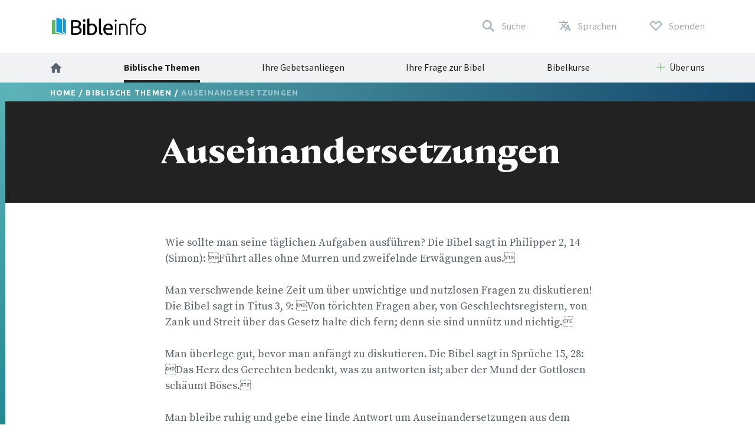

--- FILE ---
content_type: text/html; charset=utf-8
request_url: https://www.bibleinfo.com/de/topics/auseinandersetzungen
body_size: 9539
content:
<!DOCTYPE html><html dir="auto"><head><link rel="preconnect" href="https://fonts.gstatic.com/" crossorigin=""/><link rel="preconnect" href="//www.googletagmanager.com" crossorigin=""/><link rel="preload" href="/static/fonts/fonts.css" as="style"/><link rel="preload" href="/static/fonts/borutta_group_-_nocturne_serif_medium-webfont.woff2" as="font" type="font/woff2" crossorigin=""/><link rel="shortcut icon" href="/static/favicon.ico"/><link rel="stylesheet" type="text/css" href="/static/css/bootstrap.css"/><link rel="stylesheet" type="text/css" href="/static/css/style.css?v3.1.2"/><meta name="viewport" content="width=device-width, initial-scale=1"/><meta charSet="utf-8"/><title>Auseinandersetzungen</title><script type="application/ld+json">{"@context":"http://schema.org","@type":"BreadcrumbList","itemListElement":[{"@type":"ListItem","position":1,"item":{"@id":"https://www.bibleinfo.com/de","name":"Home"}},{"@type":"ListItem","position":2,"item":{"@id":"https://www.bibleinfo.com/de/topics","name":"Biblische Themen"}}]}</script><link rel="alternate" href="/zh-hans/topics/%E4%BA%89%E8%AE%BA" hrefLang="zh-hans"/><link rel="alternate" href="/zh-hant/topics/%E7%88%AD%E8%AB%96" hrefLang="zh-hant"/><link rel="alternate" href="/ca/topics/discutir" hrefLang="ca"/><link rel="alternate" href="/cs/topics/spory" hrefLang="cs"/><link rel="alternate" href="/en/topics/arguments" hrefLang="en"/><link rel="alternate" href="/fr/topics/discussions" hrefLang="fr"/><link rel="alternate" href="/de/topics/auseinandersetzungen" hrefLang="de"/><link rel="alternate" href="/el/topics/%CE%B4%CE%B9%CE%B1%CF%86%CF%89%CE%BD%CE%AF%CE%B5%CF%82" hrefLang="el"/><link rel="alternate" href="/is/topics/deilur" hrefLang="is"/><link rel="alternate" href="/id/topics/perbantahan" hrefLang="id"/><link rel="alternate" href="/it/topics/discussioni" hrefLang="it"/><link rel="alternate" href="/ja/topics/%E8%AD%B0%E8%AB%96" hrefLang="ja"/><link rel="alternate" href="/ko/topics/%EB%85%BC%EC%9F%81" hrefLang="ko"/><link rel="alternate" href="/nn/topics/krangel" hrefLang="nn"/><link rel="alternate" href="/pt/topics/argumentos" hrefLang="pt"/><link rel="alternate" href="/ro/topics/dispute" hrefLang="ro"/><link rel="alternate" href="/ru/topics/%D1%81%D1%81%D0%BE%D1%80%D1%8B-%D1%81%D0%BF%D0%BE%D1%80%D1%8B" hrefLang="ru"/><link rel="alternate" href="/es/topics/discusiones" hrefLang="es"/><link rel="alternate" href="/sw/topics/bishana" hrefLang="sw"/><link rel="alternate" href="/sv/topics/dispyter-kiv-och-stridigheter" hrefLang="sv"/><link rel="preload" href="/_next/static/css/d754eb24e846115eea77.css" as="style"/><link rel="stylesheet" href="/_next/static/css/d754eb24e846115eea77.css" data-n-p=""/><noscript data-n-css="true"></noscript><link rel="preload" href="/_next/static/chunks/main-55f6b9df17daf6f7072f.js" as="script"/><link rel="preload" href="/_next/static/chunks/webpack-e067438c4cf4ef2ef178.js" as="script"/><link rel="preload" href="/_next/static/chunks/framework.63eaa0709afd2f3f2aa3.js" as="script"/><link rel="preload" href="/_next/static/chunks/commons.e3c12cb767780eaa6561.js" as="script"/><link rel="preload" href="/_next/static/chunks/pages/_app-a34b4504e97fb05bd8f2.js" as="script"/><link rel="preload" href="/_next/static/chunks/pages/index-5dd137d16a7a3a7be915.js" as="script"/></head><body><noscript><iframe src="https://www.googletagmanager.com/ns.html?id=GTM-W37BXVM" height="0" width="0" style="display:none;visibility:hidden"></iframe></noscript><noscript><img height="1" width="1" src="https://www.facebook.com/tr?id=234383747948765&ev=PageView &noscript=1"/></noscript><div id="__next"><div class="language__root language-de language--is-ltr"><div></div><nav class="navbar navbar-expand-lg navbar-light bg-faded"><div class="navbar--primary__container container"><div class="navbar__logo"><a class="navbar__logo__link navbar-brand" href="/de"><img class="navbar__logo__image" src="/static/images/logo--color.svg"/></a></div><ul class="navbar__nav--primary"><li class="navbar__nav--primary__item"><a class="navbar__nav--primary__link navbar__nav--primary__link--search" href="/de/search"><span class="navbar__nav--primary__link-label">Suche</span></a></li><div class="navbar__nav--primary__item dropdown"><a aria-haspopup="true" href="#" class="navbar__nav--primary__link navbar__nav--primary__link--language nav-link" aria-expanded="false"><span class="navbar__nav--primary__link-label">Sprachen</span></a><div tabindex="-1" role="menu" aria-hidden="true" class="dropdown-menu"><div class="navbar__dropdown--language dropdown"><div class="dropdown--language__title">Studiere in anderen Sprachen</div><div class="dropdown--language__summary">Wählen sie eine Sprache.</div><ul class="dropdown--language__list"><li class="dropdown--language__item"><a class="dropdown--language__link unavailable" href="/#">العربية</a></li><li class="dropdown--language__item"><a class="dropdown--language__link" href="/zh-hans/topics/%E4%BA%89%E8%AE%BA">简体中文</a></li><li class="dropdown--language__item"><a class="dropdown--language__link" href="/zh-hant/topics/%E7%88%AD%E8%AB%96">繁體中文</a></li><li class="dropdown--language__item"><a class="dropdown--language__link" href="/ca/topics/discutir">Català</a></li><li class="dropdown--language__item"><a class="dropdown--language__link" href="/cs/topics/spory">Čeština</a></li><li class="dropdown--language__item"><a class="dropdown--language__link" href="/en/topics/arguments">English</a></li><li class="dropdown--language__item"><a class="dropdown--language__link unavailable" href="/#">Eesti</a></li><li class="dropdown--language__item"><a class="dropdown--language__link" href="/fr/topics/discussions">Français</a></li><li class="dropdown--language__item"><a class="dropdown--language__link" href="/de/topics/auseinandersetzungen">Deutsch</a></li><li class="dropdown--language__item"><a class="dropdown--language__link" href="/el/topics/%CE%B4%CE%B9%CE%B1%CF%86%CF%89%CE%BD%CE%AF%CE%B5%CF%82">Ελληνικά</a></li><li class="dropdown--language__item"><a class="dropdown--language__link" href="/is/topics/deilur">Íslenska</a></li><li class="dropdown--language__item"><a class="dropdown--language__link" href="/id/topics/perbantahan">Bahasa Indonesia</a></li><li class="dropdown--language__item"><a class="dropdown--language__link" href="/it/topics/discussioni">Italiano</a></li><li class="dropdown--language__item"><a class="dropdown--language__link" href="/ja/topics/%E8%AD%B0%E8%AB%96">日本語</a></li><li class="dropdown--language__item"><a class="dropdown--language__link" href="/ko/topics/%EB%85%BC%EC%9F%81">한국어</a></li><li class="dropdown--language__item"><a class="dropdown--language__link unavailable" href="/#">Lietuvių</a></li><li class="dropdown--language__item"><a class="dropdown--language__link" href="/nn/topics/krangel">Norsk</a></li><li class="dropdown--language__item"><a class="dropdown--language__link" href="/pt/topics/argumentos">Português</a></li><li class="dropdown--language__item"><a class="dropdown--language__link" href="/ro/topics/dispute">Română</a></li><li class="dropdown--language__item"><a class="dropdown--language__link" href="/ru/topics/%D1%81%D1%81%D0%BE%D1%80%D1%8B-%D1%81%D0%BF%D0%BE%D1%80%D1%8B">Русский</a></li><li class="dropdown--language__item"><a class="dropdown--language__link" href="/es/topics/discusiones">Español</a></li><li class="dropdown--language__item"><a class="dropdown--language__link" href="/sw/topics/bishana">Kiswahili</a></li><li class="dropdown--language__item"><a class="dropdown--language__link" href="/sv/topics/dispyter-kiv-och-stridigheter">Svenska</a></li></ul></div></div></div><li class="navbar__nav--primary__item"><a class="navbar__nav--primary__link navbar__nav--primary__link--donate" href="/de/donate"><span class="navbar__nav--primary__link-label">Spenden</span></a></li><li class="navbar__nav--primary__item"><div class="navbar__toggle"><button class="navbar__toggle__button navbar-toggler navbar__icon " type="button" data-toggle="collapse" data-target="#nav-content" aria-controls="nav-content" aria-expanded="false" aria-label="Toggle navigation"><span></span> <span></span> <span></span> <span></span></button></div></li></ul></div><div class="navbar__nav--secondary__container"><div class="container no-padding"><div id="nav-content" class="navbar-collapse collapse"><ul class="navbar__nav--secondary navbar-nav"><li class="navbar__nav--secondary__item nav-item"><a class="navbar__nav--secondary__link navbar__nav--secondary__link--home nav-link" href="/de"><img loading="lazy" src="/static/images/icon--home--gray-dark.svg" alt="Home" title="Home"/><span class="hidden-lg-up">  <!-- -->Home</span></a></li><li class="navbar__nav--secondary__item nav-item "><a class="navbar__nav--secondary__link navbar__nav--secondary__link--home nav-link active " target="_self" href="/de/topics">Biblische Themen</a></li><li class="navbar__nav--secondary__item nav-item hidden-all shown-en shown-es shown-cs shown-sv shown-ca shown-et"><a class="navbar__nav--secondary__link navbar__nav--secondary__link--home nav-link null " target="_self" href="/de/node/7369">Allgemeine Bibelfragen</a></li><li class="navbar__nav--secondary__item nav-item shown-all hidden-lt hidden-id"><a class="navbar__nav--secondary__link navbar__nav--secondary__link--home nav-link null  " target="_blank" href="https://questions.bibleinfo.com/en/request/prayer">Ihre Gebetsanliegen</a></li><li class="navbar__nav--secondary__item nav-item shown-all hidden-lt hidden-id"><a class="navbar__nav--secondary__link navbar__nav--secondary__link--home nav-link null  " target="_blank" href="https://questions.bibleinfo.com/en/request/question">Ihre Frage zur Bibel</a></li><li class="navbar__nav--secondary__item nav-item shown-all hidden-is hidden-zh-hant"><a class="navbar__nav--secondary__link navbar__nav--secondary__link--home nav-link null " target="_self" href="/de/studies">Bibelkurse</a></li><li class="navbar__nav--secondary__item nav-item shown-all hidden-lt d-block d-lg-none "><a class="navbar__nav--secondary__link navbar__nav--secondary__link--home nav-link null " target="_self" href="/de/donate">Spenden</a></li><li class="navbar__nav--secondary__item navbar__nav--secondary__item--dropdown nav-item dropdown  shown-all hidden-cs hidden-lt"><a class="navbar__nav--secondary__link nav-link dropdown-toggle ui-link " data-toggle="dropdown" href="#" role="button" aria-haspopup="true" aria-expanded="true">Über uns</a><ul class="dropdown-menu "><li class="navbar__nav--secondary__item nav-item "><a class="navbar__nav--secondary__link navbar__nav--secondary__link--home nav-link null " target="_self" href="/de/contact">Kontakt</a></li><li class="navbar__nav--secondary__item nav-item "><a class="navbar__nav--secondary__link navbar__nav--secondary__link--home nav-link null " target="_self" href="/de/about">Mehr über Bibleinfo.com</a></li></ul></li></ul></div></div></div></nav><nav class="navbar navbar--sticky "><div class="navbar__background--light"><div class="container no-padding"><div id="nav-content--sticky" class="navbar-collapse collapse"><div class="navbar__nav--secondary__container"><div class="container no-padding"><div class="navbar-collapse" id="nav-content"><ul class="navbar__nav--secondary navbar-nav"><li class="navbar__nav--secondary__item nav-item"><a class="navbar__nav--secondary__link navbar__nav--secondary__link--home nav-link" href="/de"><img loading="lazy" src="/static/images/icon--home--gray-dark.svg" alt="Home" title="Home"/><span class="hidden-lg-up">  <!-- -->Home</span></a></li><li class="navbar__nav--secondary__item nav-item "><a class="navbar__nav--secondary__link navbar__nav--secondary__link--home nav-link active " target="_self" href="/de/topics">Biblische Themen</a></li><li class="navbar__nav--secondary__item nav-item hidden-all shown-en shown-es shown-cs shown-sv shown-ca shown-et"><a class="navbar__nav--secondary__link navbar__nav--secondary__link--home nav-link null " target="_self" href="/de/node/7369">Allgemeine Bibelfragen</a></li><li class="navbar__nav--secondary__item nav-item shown-all hidden-lt hidden-id"><a class="navbar__nav--secondary__link navbar__nav--secondary__link--home nav-link null  " target="_blank" href="https://questions.bibleinfo.com/en/request/prayer">Ihre Gebetsanliegen</a></li><li class="navbar__nav--secondary__item nav-item shown-all hidden-lt hidden-id"><a class="navbar__nav--secondary__link navbar__nav--secondary__link--home nav-link null  " target="_blank" href="https://questions.bibleinfo.com/en/request/question">Ihre Frage zur Bibel</a></li><li class="navbar__nav--secondary__item nav-item shown-all hidden-is hidden-zh-hant"><a class="navbar__nav--secondary__link navbar__nav--secondary__link--home nav-link null " target="_self" href="/de/studies">Bibelkurse</a></li><li class="navbar__nav--secondary__item nav-item shown-all hidden-lt d-block d-lg-none "><a class="navbar__nav--secondary__link navbar__nav--secondary__link--home nav-link null " target="_self" href="/de/donate">Spenden</a></li><li class="navbar__nav--secondary__item navbar__nav--secondary__item--dropdown nav-item dropdown  shown-all hidden-cs hidden-lt"><a class="navbar__nav--secondary__link nav-link dropdown-toggle ui-link " data-toggle="dropdown" href="#" role="button" aria-haspopup="true" aria-expanded="true">Über uns</a><ul class="dropdown-menu "><li class="navbar__nav--secondary__item nav-item "><a class="navbar__nav--secondary__link navbar__nav--secondary__link--home nav-link null " target="_self" href="/de/contact">Kontakt</a></li><li class="navbar__nav--secondary__item nav-item "><a class="navbar__nav--secondary__link navbar__nav--secondary__link--home nav-link null " target="_self" href="/de/about">Mehr über Bibleinfo.com</a></li></ul></li></ul></div></div></div></div></div></div><div class="navbar__background--dark"><div class="navbar--sticky__container container"><div class="navbar--sticky__logo"><a class="navbar__logo__link navbar-brand" href="/de"><img class="navbar__logo__image" src="/static/images/logo--color--inverse.svg"/></a></div><div class="navbar--sticky__breadcrumb"><div><span><a class="breadcrumb__link" href="/de">Home</a></span> / <span><a class="breadcrumb__link" href="/de/topics">Biblische Themen</a></span> / <span>Auseinandersetzungen</span></div></div><div class="navbar--sticky__action"><div class="navbar--sticky__search"><a class="navbar--sticky__search__link nav-link" href="/de/search"><span class="visible--lg-inline-block navbar__search__text">Suche</span></a></div><div class="navbar--sticky__language dropdown"><a aria-haspopup="true" href="#" class="navbar--sticky__language__link nav-link" aria-expanded="false"><span class="visible--lg-inline-block navbar__language__text">Sprachen</span></a><div tabindex="-1" role="menu" aria-hidden="true" class="navbar__dropdown--language--sticky dropdown-menu dropdown-menu-right"><div class="navbar__dropdown--language dropdown"><div class="dropdown--language__title">Studiere in anderen Sprachen</div><div class="dropdown--language__summary">Wählen sie eine Sprache.</div><ul class="dropdown--language__list"><li class="dropdown--language__item"><a class="dropdown--language__link unavailable" href="/#">العربية</a></li><li class="dropdown--language__item"><a class="dropdown--language__link" href="/zh-hans/topics/%E4%BA%89%E8%AE%BA">简体中文</a></li><li class="dropdown--language__item"><a class="dropdown--language__link" href="/zh-hant/topics/%E7%88%AD%E8%AB%96">繁體中文</a></li><li class="dropdown--language__item"><a class="dropdown--language__link" href="/ca/topics/discutir">Català</a></li><li class="dropdown--language__item"><a class="dropdown--language__link" href="/cs/topics/spory">Čeština</a></li><li class="dropdown--language__item"><a class="dropdown--language__link" href="/en/topics/arguments">English</a></li><li class="dropdown--language__item"><a class="dropdown--language__link unavailable" href="/#">Eesti</a></li><li class="dropdown--language__item"><a class="dropdown--language__link" href="/fr/topics/discussions">Français</a></li><li class="dropdown--language__item"><a class="dropdown--language__link" href="/de/topics/auseinandersetzungen">Deutsch</a></li><li class="dropdown--language__item"><a class="dropdown--language__link" href="/el/topics/%CE%B4%CE%B9%CE%B1%CF%86%CF%89%CE%BD%CE%AF%CE%B5%CF%82">Ελληνικά</a></li><li class="dropdown--language__item"><a class="dropdown--language__link" href="/is/topics/deilur">Íslenska</a></li><li class="dropdown--language__item"><a class="dropdown--language__link" href="/id/topics/perbantahan">Bahasa Indonesia</a></li><li class="dropdown--language__item"><a class="dropdown--language__link" href="/it/topics/discussioni">Italiano</a></li><li class="dropdown--language__item"><a class="dropdown--language__link" href="/ja/topics/%E8%AD%B0%E8%AB%96">日本語</a></li><li class="dropdown--language__item"><a class="dropdown--language__link" href="/ko/topics/%EB%85%BC%EC%9F%81">한국어</a></li><li class="dropdown--language__item"><a class="dropdown--language__link unavailable" href="/#">Lietuvių</a></li><li class="dropdown--language__item"><a class="dropdown--language__link" href="/nn/topics/krangel">Norsk</a></li><li class="dropdown--language__item"><a class="dropdown--language__link" href="/pt/topics/argumentos">Português</a></li><li class="dropdown--language__item"><a class="dropdown--language__link" href="/ro/topics/dispute">Română</a></li><li class="dropdown--language__item"><a class="dropdown--language__link" href="/ru/topics/%D1%81%D1%81%D0%BE%D1%80%D1%8B-%D1%81%D0%BF%D0%BE%D1%80%D1%8B">Русский</a></li><li class="dropdown--language__item"><a class="dropdown--language__link" href="/es/topics/discusiones">Español</a></li><li class="dropdown--language__item"><a class="dropdown--language__link" href="/sw/topics/bishana">Kiswahili</a></li><li class="dropdown--language__item"><a class="dropdown--language__link" href="/sv/topics/dispyter-kiv-och-stridigheter">Svenska</a></li></ul></div></div></div><div class="navbar__toggle navbar--sticky__toggle" data-toggle="collapse" data-target="#nav-content--sticky"><button class="navbar--sticky__toggle__button navbar-toggler navbar__icon navbar--sticky__icon " type="button" aria-controls="nav-content" aria-expanded="false" aria-label="Toggle navigation"><span></span> <span></span> <span></span> <span></span></button></div></div></div></div><div class="progress"><div class="progress__container"><div class="progress__bar" style="width:0%"></div></div></div></nav><div class="WHA"><div><div><section class="content content--topic" data-scroll-id="topic-212"><div class="hero"><div class="hero__breadcrumb hero__breadcrumb--topic"><div class="container"><div><span><a class="breadcrumb__link" href="/de">Home</a></span> / <span><a class="breadcrumb__link" href="/de/topics">Biblische Themen</a></span> / <span>Auseinandersetzungen</span></div></div></div><div class="hero__title"><div class="container"><div class="row"><div class="col-xs-12 col-lg-2"></div><div class="col-xs-12 col-lg-8"><h1>Auseinandersetzungen</h1></div></div></div></div></div><div class="body "><div class="container"><div><div class="row utility__position--relative" style="height:auto"><div class="col-lg-2"></div><div class="col-lg-8 utility__position--initial"><div><p>Wie sollte man seine täglichen Aufgaben ausführen? Die Bibel sagt in Philipper 2, 14 (Simon): Führt alles ohne Murren und zweifelnde Erwägungen aus. </p>
<p>Man verschwende keine Zeit um über unwichtige und nutzlosen Fragen zu diskutieren! Die Bibel sagt in Titus 3, 9: Von törichten Fragen aber, von Geschlechtsregistern, von Zank und Streit über das Gesetz halte dich fern; denn sie sind unnütz und nichtig. </p>
<p>Man überlege gut, bevor man anfängt zu diskutieren. Die Bibel sagt in Sprüche 15, 28: Das Herz des Gerechten bedenkt, was zu antworten ist; aber der Mund der Gottlosen schäumt Böses. </p>
<p>Man bleibe ruhig und gebe eine linde Antwort um Auseinandersetzungen aus dem Wege zu gehen. Die Bibel sagt in Sprüche 15, 1: Eine linde Antwort stillt den Zorn; aber ein hartes Wort erregt Grimm. </p>
<p>Sollte man sich in Meinungsverschiedenheiten anderer einmischen? Die Bibel sagt in Sprüche 26, 17: Wer vorüber geht und sich mengt in fremden Streit, der ist wie einer, der den Hund bei den Ohren zwackt. </p>
</div><div class="body__action" style="visibility:visible"><a class="button button--share button--inverse button--outlined button--share--facebook" href="https://www.facebook.com/sharer/sharer.php?u=https://www.bibleinfo.com/de/topics/auseinandersetzungen">Auf Facbook teilen</a><a class="button button--share button--inverse button--outlined button--share--twitter" href="https://twitter.com/home?status=https://www.bibleinfo.com/de/topics/auseinandersetzungen">Auf Twitter teilen</a></div></div></div></div><div></div></div></div><div class="visible--tablet"></div></section></div></div><section class="panels panels--secondary" data-scroll-id="panel-prayer"><div class="panels__container container"><div class="panels__row row"><div class="col-12"><div class="panel panel--large row"><div class="col-12 col-md-6"><div class="panel__title panel--large__title">Gebetsanliegen</div></div><div class="col-12 col-md-6"><div class="panel__summary">Haben sie ein Gebetsanliegen? Teilen Sie es uns mit! Unser Gebetsteam wird für Sie beten.</div><div class="panel__action"><a href="/de/node/7403" class="button button--inverse">GEBETSANLIEGEN</a></div></div></div></div></div></div></section></div><div><footer class="footer"><div class="footer__container container"><div class="footer__row footer__rule row"><div class="footer__logo col-12 col-md-6 col-lg-4"><a href="/"><img loading="lazy" src="/static/images/logo--color--inverse.svg"/></a></div><div class="footer__social col-12 col-md-6 col-lg-8"><ul class="footer__linklist footer__social__linklist"><li class="footer__item"><a class="footer__link footer__social__link footer__social__link--facebook" href="https://www.facebook.com/bibleinfo">Facebook</a></li><li class="footer__item"><a class="footer__link footer__social__link footer__social__link--twitter" href="https://twitter.com/bibleinfo">Twitter</a></li></ul></div></div><div class="footer__row footer__links row"><div class="col-12 col-md-4"><ul class="footer__linklist"><li class="footer__item "><a class="footer__link " target="_self" href="/de/topics">Biblische Themen</a></li><li class="footer__item hidden-all shown-en shown-es shown-cs shown-sv shown-ca"><a class="footer__link " target="_self" href="/de/node/7369">Allgemeine Bibelfragen</a></li><li class="footer__item shown-all  hidden-cs hidden-lt"><a class="footer__link " target="_self" href="/de/contact">Kontakt</a></li><li class="footer__item shown-all  hidden-cs hidden-lt"><a class="footer__link " target="_self" href="/de/about">Über uns</a></li><li class="footer__item shown-all hidden-lt"><a class="footer__link " target="_self" href="/de">Home</a></li></ul></div><div class="col-12 col-md-4"><ul class="footer__linklist"><li class="footer__item shown-all  hidden-lt"><a class="footer__link " target="_blank" href="https://questions.bibleinfo.com/en/request/question">Ihre Frage zur Bibel</a></li><li class="footer__item shown-all hidden-lt"><a class="footer__link " target="_blank" href="https://questions.bibleinfo.com/en/request/prayer">Ihre Gebetsanliegen</a></li><li class="footer__item shown-all hidden-is hidden-zh-hant"><a class="footer__link " target="_self" href="/de/studies">Bibelkurse</a></li><li class="footer__item hidden-all shown-en"><a class="footer__link " target="_self" href="/de/node/7390">Daily Bible Reading</a></li><li class="footer__item shown-all  hidden-lt"><a class="footer__link " target="_self" href="/de/donate">Spenden</a></li></ul></div><div class="col-12 col-md-4"><ul class="footer__linklist"><li class="footer__item"><span class="footer__link ui-link">Zusätzliches Material</span></li><li class="footer__item "><a rel="nofollow" class="footer__link " target="_self" href="https://www.voiceofprophecy.com/">Voice of Prophecy</a></li><li class="footer__item "><a rel="nofollow" class="footer__link " target="_self" href="https://www.discoverymountain.com/">Discovery Mountain</a></li><li class="footer__item "><a rel="nofollow" class="footer__link " target="_self" href="http://www.bibleschools.com">Discover Bible School</a></li><li class="footer__item "><a rel="nofollow" class="footer__link " target="_self" href="https://www.voiceofprophecy.com/authentic">Authentic</a></li></ul></div></div></div><div class="footer__legal"><div class="footer__container container"><div class="footer__row row"><div class="footer__copyright col-12 col-md-4">Copyright © <!-- -->2026<!-- -->, Bibleinfo.com</div><div class="footer__legal__link col-4 col-md-2 "><a class="footer__link " href="/de/privacy">Privacy Policy</a></div></div></div></div></footer><div class="utility__breakpoint--sm"></div><div class="utility__breakpoint--md"></div><div class="utility__breakpoint--lg"></div><div class="utility__breakpoint--xl"></div></div></div></div><script id="__NEXT_DATA__" type="application/json">{"props":{"pageProps":{"alerts":[],"node":{"node":{"nid":[{"value":212}],"uuid":[{"value":"4d04017f-51c6-481f-8dbd-3cabdbc7fd09"}],"vid":[{"value":59659}],"langcode":[{"value":"de"}],"type":[{"target_id":"topic","target_type":"node_type","target_uuid":"4a1d26d1-eabf-407e-b960-14fba9998d17"}],"revision_timestamp":[{"value":"2019-10-01T23:09:23+00:00","format":"Y-m-d\\TH:i:sP"}],"revision_uid":[{"target_id":77,"target_type":"user","target_uuid":"9c94fce1-813c-4e35-9271-6c9e5279aa14","url":"/en/user/77"}],"status":[{"value":true}],"uid":[{"target_id":0,"target_type":"user","target_uuid":"c9014cfb-b7e2-4693-860c-d48c9f29068a","url":"/en/user/0"}],"title":[{"value":"Auseinandersetzungen"}],"created":[{"value":"2008-07-28T23:47:09+00:00","format":"Y-m-d\\TH:i:sP"}],"changed":[{"value":"2019-10-01T23:09:23+00:00","format":"Y-m-d\\TH:i:sP"}],"promote":[{"value":true}],"sticky":[{"value":false}],"default_langcode":[{"value":false}],"revision_translation_affected":[{"value":true}],"metatag":[{"tag":"meta","attributes":{"name":"title","content":"Auseinandersetzungen | Bibleinfo.com"}},{"tag":"meta","attributes":{"name":"description","content":"Wie sollte man seine täglichen Aufgaben ausführen? Die Bibel sagt in Philipper 2, 14 (Simon): Führt alles ohne Murren und zweifelnde Erwägungen aus. Man verschwende keine Zeit um über unwichtige und nutzlosen Fragen zu diskutieren! Die Bibel sagt in Titus 3, 9: Von törichten Fragen aber, von Geschlechtsregistern, von Zank und Streit über das Gesetz halte dich fern; denn sie sind unnütz und nichtig."}},{"tag":"link","attributes":{"rel":"canonical","href":"https://bi-admin.bibleinfo.com/de/topics/auseinandersetzungen"}}],"path":[{"alias":"/topics/auseinandersetzungen","pid":66627,"langcode":"de"}],"content_translation_source":[{"value":"en"}],"content_translation_outdated":[{"value":false}],"body":[{"value":"\u003cp\u003eWie sollte man seine täglichen Aufgaben ausführen? Die Bibel sagt in Philipper 2, 14 (Simon): Führt alles ohne Murren und zweifelnde Erwägungen aus. \u003c/p\u003e \u003cp\u003eMan verschwende keine Zeit um über unwichtige und nutzlosen Fragen zu diskutieren! Die Bibel sagt in Titus 3, 9: Von törichten Fragen aber, von Geschlechtsregistern, von Zank und Streit über das Gesetz halte dich fern; denn sie sind unnütz und nichtig. \u003c/p\u003e \u003cp\u003eMan überlege gut, bevor man anfängt zu diskutieren. Die Bibel sagt in Sprüche 15, 28: Das Herz des Gerechten bedenkt, was zu antworten ist; aber der Mund der Gottlosen schäumt Böses. \u003c/p\u003e \u003cp\u003eMan bleibe ruhig und gebe eine linde Antwort um Auseinandersetzungen aus dem Wege zu gehen. Die Bibel sagt in Sprüche 15, 1: Eine linde Antwort stillt den Zorn; aber ein hartes Wort erregt Grimm. \u003c/p\u003e \u003cp\u003eSollte man sich in Meinungsverschiedenheiten anderer einmischen? Die Bibel sagt in Sprüche 26, 17: Wer vorüber geht und sich mengt in fremden Streit, der ist wie einer, der den Hund bei den Ohren zwackt. \u003c/p\u003e","format":"2","processed":"\u003cp\u003eWie sollte man seine täglichen Aufgaben ausführen? Die Bibel sagt in Philipper 2, 14 (Simon): Führt alles ohne Murren und zweifelnde Erwägungen aus. \u003c/p\u003e\n\u003cp\u003eMan verschwende keine Zeit um über unwichtige und nutzlosen Fragen zu diskutieren! Die Bibel sagt in Titus 3, 9: Von törichten Fragen aber, von Geschlechtsregistern, von Zank und Streit über das Gesetz halte dich fern; denn sie sind unnütz und nichtig. \u003c/p\u003e\n\u003cp\u003eMan überlege gut, bevor man anfängt zu diskutieren. Die Bibel sagt in Sprüche 15, 28: Das Herz des Gerechten bedenkt, was zu antworten ist; aber der Mund der Gottlosen schäumt Böses. \u003c/p\u003e\n\u003cp\u003eMan bleibe ruhig und gebe eine linde Antwort um Auseinandersetzungen aus dem Wege zu gehen. Die Bibel sagt in Sprüche 15, 1: Eine linde Antwort stillt den Zorn; aber ein hartes Wort erregt Grimm. \u003c/p\u003e\n\u003cp\u003eSollte man sich in Meinungsverschiedenheiten anderer einmischen? Die Bibel sagt in Sprüche 26, 17: Wer vorüber geht und sich mengt in fremden Streit, der ist wie einer, der den Hund bei den Ohren zwackt. \u003c/p\u003e\n","summary":null}],"field_continue_reading_height":[],"field_extra_sidebar_features":[],"field_image":[],"field_is_super_topic":[{"value":false}],"field_lead":[],"field_orig_id":[{"value":13}],"field_related":[],"taxonomy_vocabulary_2":[],"taxonomyextra":[],"related_links":[],"related_sidebar_features":[],"available_languages":{"en":"/en/topics/arguments","zh-hans":"/zh-hans/topics/%E4%BA%89%E8%AE%BA","zh-hant":"/zh-hant/topics/%E7%88%AD%E8%AB%96","cs":"/cs/topics/spory","fr":"/fr/topics/discussions","de":"/de/topics/auseinandersetzungen","el":"/el/topics/%CE%B4%CE%B9%CE%B1%CF%86%CF%89%CE%BD%CE%AF%CE%B5%CF%82","is":"/is/topics/deilur","id":"/id/topics/perbantahan","it":"/it/topics/discussioni","ja":"/ja/topics/%E8%AD%B0%E8%AB%96","ko":"/ko/topics/%EB%85%BC%EC%9F%81","nn":"/nn/topics/krangel","pt":"/pt/topics/argumentos","ro":"/ro/topics/dispute","ru":"/ru/topics/%D1%81%D1%81%D0%BE%D1%80%D1%8B-%D1%81%D0%BF%D0%BE%D1%80%D1%8B","es":"/es/topics/discusiones","sw":"/sw/topics/bishana","sv":"/sv/topics/dispyter-kiv-och-stridigheter","ca":"/ca/topics/discutir"},"breadcrumbs":[{"title":"Home","url":"/de"},{"title":"Biblische Themen","url":"/de/topics"},{"title":"Auseinandersetzungen","url":"/de/topics/auseinandersetzungen"}]},"content_type":"topic","res":{"data":{"nid":[{"value":212}],"uuid":[{"value":"4d04017f-51c6-481f-8dbd-3cabdbc7fd09"}],"vid":[{"value":59659}],"langcode":[{"value":"de"}],"type":[{"target_id":"topic","target_type":"node_type","target_uuid":"4a1d26d1-eabf-407e-b960-14fba9998d17"}],"revision_timestamp":[{"value":"2019-10-01T23:09:23+00:00","format":"Y-m-d\\TH:i:sP"}],"revision_uid":[{"target_id":77,"target_type":"user","target_uuid":"9c94fce1-813c-4e35-9271-6c9e5279aa14","url":"/en/user/77"}],"status":[{"value":true}],"uid":[{"target_id":0,"target_type":"user","target_uuid":"c9014cfb-b7e2-4693-860c-d48c9f29068a","url":"/en/user/0"}],"title":[{"value":"Auseinandersetzungen"}],"created":[{"value":"2008-07-28T23:47:09+00:00","format":"Y-m-d\\TH:i:sP"}],"changed":[{"value":"2019-10-01T23:09:23+00:00","format":"Y-m-d\\TH:i:sP"}],"promote":[{"value":true}],"sticky":[{"value":false}],"default_langcode":[{"value":false}],"revision_translation_affected":[{"value":true}],"metatag":[{"tag":"meta","attributes":{"name":"title","content":"Auseinandersetzungen | Bibleinfo.com"}},{"tag":"meta","attributes":{"name":"description","content":"Wie sollte man seine täglichen Aufgaben ausführen? Die Bibel sagt in Philipper 2, 14 (Simon): Führt alles ohne Murren und zweifelnde Erwägungen aus. Man verschwende keine Zeit um über unwichtige und nutzlosen Fragen zu diskutieren! Die Bibel sagt in Titus 3, 9: Von törichten Fragen aber, von Geschlechtsregistern, von Zank und Streit über das Gesetz halte dich fern; denn sie sind unnütz und nichtig."}},{"tag":"link","attributes":{"rel":"canonical","href":"https://bi-admin.bibleinfo.com/de/topics/auseinandersetzungen"}}],"path":[{"alias":"/topics/auseinandersetzungen","pid":66627,"langcode":"de"}],"content_translation_source":[{"value":"en"}],"content_translation_outdated":[{"value":false}],"body":[{"value":"\u003cp\u003eWie sollte man seine täglichen Aufgaben ausführen? Die Bibel sagt in Philipper 2, 14 (Simon): Führt alles ohne Murren und zweifelnde Erwägungen aus. \u003c/p\u003e \u003cp\u003eMan verschwende keine Zeit um über unwichtige und nutzlosen Fragen zu diskutieren! Die Bibel sagt in Titus 3, 9: Von törichten Fragen aber, von Geschlechtsregistern, von Zank und Streit über das Gesetz halte dich fern; denn sie sind unnütz und nichtig. \u003c/p\u003e \u003cp\u003eMan überlege gut, bevor man anfängt zu diskutieren. Die Bibel sagt in Sprüche 15, 28: Das Herz des Gerechten bedenkt, was zu antworten ist; aber der Mund der Gottlosen schäumt Böses. \u003c/p\u003e \u003cp\u003eMan bleibe ruhig und gebe eine linde Antwort um Auseinandersetzungen aus dem Wege zu gehen. Die Bibel sagt in Sprüche 15, 1: Eine linde Antwort stillt den Zorn; aber ein hartes Wort erregt Grimm. \u003c/p\u003e \u003cp\u003eSollte man sich in Meinungsverschiedenheiten anderer einmischen? Die Bibel sagt in Sprüche 26, 17: Wer vorüber geht und sich mengt in fremden Streit, der ist wie einer, der den Hund bei den Ohren zwackt. \u003c/p\u003e","format":"2","processed":"\u003cp\u003eWie sollte man seine täglichen Aufgaben ausführen? Die Bibel sagt in Philipper 2, 14 (Simon): Führt alles ohne Murren und zweifelnde Erwägungen aus. \u003c/p\u003e\n\u003cp\u003eMan verschwende keine Zeit um über unwichtige und nutzlosen Fragen zu diskutieren! Die Bibel sagt in Titus 3, 9: Von törichten Fragen aber, von Geschlechtsregistern, von Zank und Streit über das Gesetz halte dich fern; denn sie sind unnütz und nichtig. \u003c/p\u003e\n\u003cp\u003eMan überlege gut, bevor man anfängt zu diskutieren. Die Bibel sagt in Sprüche 15, 28: Das Herz des Gerechten bedenkt, was zu antworten ist; aber der Mund der Gottlosen schäumt Böses. \u003c/p\u003e\n\u003cp\u003eMan bleibe ruhig und gebe eine linde Antwort um Auseinandersetzungen aus dem Wege zu gehen. Die Bibel sagt in Sprüche 15, 1: Eine linde Antwort stillt den Zorn; aber ein hartes Wort erregt Grimm. \u003c/p\u003e\n\u003cp\u003eSollte man sich in Meinungsverschiedenheiten anderer einmischen? Die Bibel sagt in Sprüche 26, 17: Wer vorüber geht und sich mengt in fremden Streit, der ist wie einer, der den Hund bei den Ohren zwackt. \u003c/p\u003e\n","summary":null}],"field_continue_reading_height":[],"field_extra_sidebar_features":[],"field_image":[],"field_is_super_topic":[{"value":false}],"field_lead":[],"field_orig_id":[{"value":13}],"field_related":[],"taxonomy_vocabulary_2":[],"taxonomyextra":[],"related_links":[],"related_sidebar_features":[],"available_languages":{"en":"/en/topics/arguments","zh-hans":"/zh-hans/topics/%E4%BA%89%E8%AE%BA","zh-hant":"/zh-hant/topics/%E7%88%AD%E8%AB%96","cs":"/cs/topics/spory","fr":"/fr/topics/discussions","de":"/de/topics/auseinandersetzungen","el":"/el/topics/%CE%B4%CE%B9%CE%B1%CF%86%CF%89%CE%BD%CE%AF%CE%B5%CF%82","is":"/is/topics/deilur","id":"/id/topics/perbantahan","it":"/it/topics/discussioni","ja":"/ja/topics/%E8%AD%B0%E8%AB%96","ko":"/ko/topics/%EB%85%BC%EC%9F%81","nn":"/nn/topics/krangel","pt":"/pt/topics/argumentos","ro":"/ro/topics/dispute","ru":"/ru/topics/%D1%81%D1%81%D0%BE%D1%80%D1%8B-%D1%81%D0%BF%D0%BE%D1%80%D1%8B","es":"/es/topics/discusiones","sw":"/sw/topics/bishana","sv":"/sv/topics/dispyter-kiv-och-stridigheter","ca":"/ca/topics/discutir"},"breadcrumbs":[{"title":"Home","url":"/de"},{"title":"Biblische Themen","url":"/de/topics"},{"title":"Auseinandersetzungen","url":"/de/topics/auseinandersetzungen"}]},"status":200,"headers":{"date":"Mon, 12 Jan 2026 21:59:04 GMT","content-type":"application/json","transfer-encoding":"chunked","connection":"close","access-control-allow-headers":"x-csrf-token, authorization, content-type, accept, origin, x-requested-with,  access-control-allow-origin, x-allowed-header","access-control-allow-methods":"*","access-control-allow-origin":"*","cache-control":"public, max-age=2592000","report-to":"{\"group\":\"cf-nel\",\"max_age\":604800,\"endpoints\":[{\"url\":\"https://a.nel.cloudflare.com/report/v4?s=prTqvxS%2BtMUqbfLX%2FUxsCHG5v4jazPIRdGRkA9JUiGlK6J4k1jOHeGjO8kHGZut%2Fmn42XfhVEWAnDkPhrIsyyIK2rAqmIGqLG9NIF8ZqKYGR2yP%2Bug%3D%3D\"}]}","content-language":"de","etag":"W/\"1767770257\"","expires":"Sun, 19 Nov 1978 05:00:00 GMT","last-modified":"Wed, 07 Jan 2026 07:17:37 GMT","link":"\u003chttps://bi-admin.bibleinfo.com/de/topics/auseinandersetzungen\u003e; rel=\"canonical\", \u003chttps://bi-admin.bibleinfo.com/de/node/212/delete\u003e; rel=\"https://drupal.org/link-relations/delete-form\", \u003chttps://bi-admin.bibleinfo.com/de/admin/content/node/delete?node=212\u003e; rel=\"https://drupal.org/link-relations/delete-multiple-form\", \u003chttps://bi-admin.bibleinfo.com/de/node/212/edit\u003e; rel=\"edit-form\", \u003chttps://bi-admin.bibleinfo.com/de/node/212/revisions\u003e; rel=\"version-history\", \u003chttps://bi-admin.bibleinfo.com/de/topics/auseinandersetzungen\u003e; rel=\"https://drupal.org/link-relations/revision\", \u003chttps://bi-admin.bibleinfo.com/de/node?node=212\u003e; rel=\"https://drupal.org/link-relations/create\", \u003chttps://bi-admin.bibleinfo.com/de/node/212/translations\u003e; rel=\"https://drupal.org/link-relations/drupal-content-translation-overview\", \u003chttps://bi-admin.bibleinfo.com/de/node/212/translations/add\u003e; rel=\"https://drupal.org/link-relations/drupal-content-translation-add\", \u003chttps://bi-admin.bibleinfo.com/de/node/212/translations/edit\u003e; rel=\"https://drupal.org/link-relations/drupal-content-translation-edit\", \u003chttps://bi-admin.bibleinfo.com/de/node/212/translations/delete\u003e; rel=\"https://drupal.org/link-relations/drupal-content-translation-delete\"","server":"cloudflare","strict-transport-security":"max-age=300","x-content-type-options":"nosniff","x-drupal-cache":"MISS","x-drupal-dynamic-cache":"MISS","x-frame-options":"SAMEORIGIN","x-generator":"Drupal 10 (https://www.drupal.org)","x-pantheon-styx-hostname":"styx-fe3-a-7d59f97b67-n9dlx","x-styx-req-id":"f203693a-eb98-11f0-9df4-4ac77fb50a49","x-served-by":"cache-chi-klot8100090-CHI, cache-bfi-krnt7300094-BFI","x-cache":"MISS, MISS","x-cache-hits":"0, 0","x-timer":"S1767770258.602716,VS0,VE174","vary":"Accept-Encoding, Cookie","age":"484887","nel":"{\"report_to\":\"cf-nel\",\"success_fraction\":0.0,\"max_age\":604800}","via":"1.1 varnish, 1.1 varnish","cf-cache-status":"HIT","cf-ray":"9bcfeb3fbb44c146-PDX"},"isRedirected":false,"finalURL":"https://bi-admin.bibleinfo.com/de/topics/auseinandersetzungen?_format=json"}},"menu":[{"key":"2e0e0b85-f40d-41b7-b937-2b65f0843cb5","title":"Biblische Themen","description":null,"uri":"node/7371","alias":"/de/topics","external":false,"absolute":"https://bi-admin.bibleinfo.com/de/topics","relative":"/de/topics","existing":true,"weight":"-49","expanded":false,"enabled":true,"uuid":"93126163-9d73-4797-b59e-2faa73b5a43c","options":{"attributes":{"class":[]},"container_attributes":{"class":[]}}},{"key":"3afd6e13-726a-46b0-8afc-9fb667bb849a","title":"Allgemeine Bibelfragen","description":null,"uri":"node/7369","alias":"/de/node/7369","external":false,"absolute":"https://bi-admin.bibleinfo.com/de/node/7369","relative":"/de/node/7369","existing":true,"weight":"-48","expanded":false,"enabled":true,"uuid":"9b8cfbc9-af52-43c8-9e47-5fa1e0231ee7","options":{"attributes":{"class":[]},"container_attributes":{"class":["hidden-all shown-en shown-es shown-cs shown-sv shown-ca shown-et"]}}},{"key":"d3e23443-d8da-437f-adbf-9196b3cc568f","title":"Ihre Gebetsanliegen","description":null,"uri":"https://questions.bibleinfo.com/en/request/prayer","alias":"https://questions.bibleinfo.com/en/request/prayer","external":true,"absolute":"https://questions.bibleinfo.com/en/request/prayer","relative":"https://questions.bibleinfo.com/en/request/prayer","existing":true,"weight":"-47","expanded":false,"enabled":true,"uuid":null,"options":{"attributes":{"class":[],"target":"_blank"},"container_attributes":{"class":["shown-all hidden-lt hidden-id"]},"external":true}},{"key":"77453589-462e-4986-b16c-341ceca82076","title":"Ihre Frage zur Bibel","description":null,"uri":"https://questions.bibleinfo.com/en/request/question","alias":"https://questions.bibleinfo.com/en/request/question","external":true,"absolute":"https://questions.bibleinfo.com/en/request/question","relative":"https://questions.bibleinfo.com/en/request/question","existing":true,"weight":"-46","expanded":false,"enabled":true,"uuid":null,"options":{"attributes":{"class":[],"target":"_blank"},"container_attributes":{"class":["shown-all hidden-lt hidden-id"]},"external":true}},{"key":"a2467c5c-337d-45df-b248-045aa5c9dd28","title":"Bibelkurse","description":null,"uri":"node/7375","alias":"/de/studies","external":false,"absolute":"https://bi-admin.bibleinfo.com/de/studies","relative":"/de/studies","existing":true,"weight":"-45","expanded":false,"enabled":true,"uuid":"573b4c0b-7f84-428f-8337-a693ae7dd3f9","options":{"attributes":{"class":[]},"container_attributes":{"class":["shown-all hidden-is hidden-zh-hant"]}}},{"key":"cfe81f91-5952-4cfe-93a0-418bc86011f3","title":"Spenden","description":null,"uri":"node/6671","alias":"/de/donate","external":false,"absolute":"https://bi-admin.bibleinfo.com/de/donate","relative":"/de/donate","existing":true,"weight":"-44","expanded":false,"enabled":true,"uuid":"dd0f43ed-7651-4e39-b5f4-4364b9b4391c","options":{"attributes":[],"container_attributes":{"class":["shown-all hidden-lt d-block d-lg-none "]}}},{"key":"a69b7d00-5a38-48fe-9f50-c0d6a1f6a042","title":"Über uns","description":null,"uri":"node/5821","alias":"/de/about","external":false,"absolute":"https://bi-admin.bibleinfo.com/de/about","relative":"/de/about","existing":true,"weight":"-43","expanded":false,"enabled":true,"uuid":"6d945a2d-ac0a-46f4-b103-2d1cc897d90f","options":{"attributes":[],"container_attributes":{"class":["shown-all hidden-cs hidden-lt"]},"query":[]},"below":[{"key":"53542113-d69a-4d9f-a077-438df8c05f12","title":"Kontakt","description":null,"uri":"node/5819","alias":"/de/contact","external":false,"absolute":"https://bi-admin.bibleinfo.com/de/contact","relative":"/de/contact","existing":true,"weight":"0","expanded":false,"enabled":true,"uuid":"05b9c7e2-cd55-4aff-a2ec-8ed7cba448fd","options":{"attributes":{"class":[]},"container_attributes":{"class":[]}}},{"key":"c8b6bf73-3add-4ff2-89c2-f07d8d9b8df7","title":"Mehr über Bibleinfo.com","description":null,"uri":"node/5821","alias":"/de/about","external":false,"absolute":"https://bi-admin.bibleinfo.com/de/about","relative":"/de/about","existing":true,"weight":"0","expanded":false,"enabled":true,"uuid":"6d945a2d-ac0a-46f4-b103-2d1cc897d90f","options":{"attributes":[],"container_attributes":{"class":[]},"query":[]}}]}],"footer_menu":{"main":[[{"key":"23589271-3fcf-413b-9da8-2e2bdd0363dd","title":"Biblische Themen","description":null,"uri":"node/7371","alias":"/de/topics","external":false,"absolute":"https://bi-admin.bibleinfo.com/de/topics","relative":"/de/topics","existing":true,"weight":"-50","expanded":false,"enabled":true,"uuid":"93126163-9d73-4797-b59e-2faa73b5a43c","options":{"attributes":{"class":[]},"container_attributes":{"class":[]}}},{"key":"0a935c1c-b16c-498a-ae05-7da3ab37eee2","title":"Allgemeine Bibelfragen","description":null,"uri":"node/7369","alias":"/de/node/7369","external":false,"absolute":"https://bi-admin.bibleinfo.com/de/node/7369","relative":"/de/node/7369","existing":true,"weight":"-49","expanded":false,"enabled":true,"uuid":"9b8cfbc9-af52-43c8-9e47-5fa1e0231ee7","options":{"attributes":{"class":[]},"container_attributes":{"class":["hidden-all shown-en shown-es shown-cs shown-sv shown-ca"]}}},{"key":"36ae22fd-2500-4fe9-b920-b3395fa69bd1","title":"Kontakt","description":null,"uri":"node/5819","alias":"/de/contact","external":false,"absolute":"https://bi-admin.bibleinfo.com/de/contact","relative":"/de/contact","existing":true,"weight":"-48","expanded":false,"enabled":true,"uuid":"05b9c7e2-cd55-4aff-a2ec-8ed7cba448fd","options":{"attributes":{"class":[]},"container_attributes":{"class":["shown-all  hidden-cs hidden-lt"]}}},{"key":"6afb71f3-7b13-4ded-8c5c-897dc693d01f","title":"Über uns","description":null,"uri":"node/5821","alias":"/de/about","external":false,"absolute":"https://bi-admin.bibleinfo.com/de/about","relative":"/de/about","existing":true,"weight":"-47","expanded":false,"enabled":true,"uuid":"6d945a2d-ac0a-46f4-b103-2d1cc897d90f","options":{"attributes":{"class":[]},"container_attributes":{"class":["shown-all  hidden-cs hidden-lt"]}}},{"key":"fbae0ef4-c82a-4c30-b5c7-9c818be0dcf1","title":"Home","description":null,"uri":"node/7368","alias":"/de","external":false,"absolute":"https://bi-admin.bibleinfo.com/de","relative":"/de","existing":true,"weight":"-46","expanded":false,"enabled":true,"uuid":"ba369190-5c0e-4a25-9c5e-493a6a04261c","options":{"attributes":{"class":[]},"container_attributes":{"class":["shown-all hidden-lt"]}}}],[{"key":"3096cad1-72d3-4453-9127-9d24803354b6","title":"Ihre Frage zur Bibel","description":null,"uri":"https://questions.bibleinfo.com/en/request/question","alias":"https://questions.bibleinfo.com/en/request/question","external":true,"absolute":"https://questions.bibleinfo.com/en/request/question","relative":"https://questions.bibleinfo.com/en/request/question","existing":true,"weight":"-45","expanded":false,"enabled":true,"uuid":null,"options":{"attributes":{"class":[],"target":"_blank"},"container_attributes":{"class":["shown-all  hidden-lt"]},"external":true}},{"key":"ffda8541-c491-4d76-aa16-0e5c5afde50b","title":"Ihre Gebetsanliegen","description":null,"uri":"https://questions.bibleinfo.com/en/request/prayer","alias":"https://questions.bibleinfo.com/en/request/prayer","external":true,"absolute":"https://questions.bibleinfo.com/en/request/prayer","relative":"https://questions.bibleinfo.com/en/request/prayer","existing":true,"weight":"-44","expanded":false,"enabled":true,"uuid":null,"options":{"attributes":{"class":[],"target":"_blank"},"container_attributes":{"class":["shown-all hidden-lt"]},"external":true}},{"key":"f7e7f20d-616b-49a6-b1a3-0dc04df95fda","title":"Bibelkurse","description":null,"uri":"node/7375","alias":"/de/studies","external":false,"absolute":"https://bi-admin.bibleinfo.com/de/studies","relative":"/de/studies","existing":true,"weight":"-43","expanded":false,"enabled":true,"uuid":"573b4c0b-7f84-428f-8337-a693ae7dd3f9","options":{"attributes":{"class":[]},"container_attributes":{"class":["shown-all hidden-is hidden-zh-hant"]}}},{"key":"03bf7e06-c6db-4df4-af67-37054d00896b","title":"Daily Bible Reading","description":null,"uri":"node/7390","alias":"/de/node/7390","external":false,"absolute":"https://bi-admin.bibleinfo.com/de/node/7390","relative":"/de/node/7390","existing":true,"weight":"-42","expanded":false,"enabled":true,"uuid":"da035875-0ccb-4b17-9bf4-7f0ddbe54865","options":{"container_attributes":{"class":["hidden-all shown-en"]}}},{"key":"6fcc7455-fe49-4600-b00d-b6dcabf6f316","title":"Spenden","description":null,"uri":"node/6671","alias":"/de/donate","external":false,"absolute":"https://bi-admin.bibleinfo.com/de/donate","relative":"/de/donate","existing":true,"weight":"-41","expanded":false,"enabled":true,"uuid":"dd0f43ed-7651-4e39-b5f4-4364b9b4391c","options":{"attributes":{"class":[]},"container_attributes":{"class":["shown-all  hidden-lt"]}}}]],"resources":[{"key":"9eabde11-0523-4eb6-8289-d642080ed8db","title":"Voice of Prophecy","description":null,"uri":"https://www.voiceofprophecy.com/","alias":"https://www.voiceofprophecy.com/","external":true,"absolute":"https://www.voiceofprophecy.com/","relative":"https://www.voiceofprophecy.com/","existing":true,"weight":"-50","expanded":false,"enabled":true,"uuid":null,"options":{"external":true}},{"key":"7bc1d566-2d46-49f9-865e-0ccc2e0c9f50","title":"Discovery Mountain","description":null,"uri":"https://www.discoverymountain.com/","alias":"https://www.discoverymountain.com/","external":true,"absolute":"https://www.discoverymountain.com/","relative":"https://www.discoverymountain.com/","existing":true,"weight":"-49","expanded":false,"enabled":true,"uuid":null,"options":{"external":true}},{"key":"0f43b5ce-9df8-490e-ad59-940084c0099b","title":"Discover Bible School","description":null,"uri":"http://www.bibleschools.com","alias":"http://www.bibleschools.com","external":true,"absolute":"http://www.bibleschools.com","relative":"http://www.bibleschools.com","existing":true,"weight":"-48","expanded":false,"enabled":true,"uuid":null,"options":{"external":true}},{"key":"76cf3783-1f18-4c76-8f90-d1f54c54d936","title":"Authentic","description":null,"uri":"https://www.voiceofprophecy.com/authentic","alias":"https://www.voiceofprophecy.com/authentic","external":true,"absolute":"https://www.voiceofprophecy.com/authentic","relative":"https://www.voiceofprophecy.com/authentic","existing":true,"weight":"0","expanded":false,"enabled":true,"uuid":null,"options":{"attributes":{"class":[]},"container_attributes":{"class":[]},"external":true}}]},"footer_global_menu":[{"key":"132b4bcc-f7e9-4791-a034-08eab36bcf94","title":"Privacy Policy","description":null,"uri":"node/5820","alias":"/de/privacy","external":false,"absolute":"https://bi-admin.bibleinfo.com/de/privacy","relative":"/de/privacy","existing":true,"weight":"0","expanded":false,"enabled":true,"uuid":"af60ca4e-3d30-4dc0-b148-4e222849b35f","options":[]}],"langcode":"de","panels":[{"title":"Gebetsanliegen","description":"Haben sie ein Gebetsanliegen? Teilen Sie es uns mit! Unser Gebetsteam wird für Sie beten.","link":"\u003ca href=\"/de/node/7403\" class=\"button button--inverse\"\u003eGEBETSANLIEGEN\u003c/a\u003e","image":"","key":"prayer"},{"title":"Gratis Bibelkurse","description":"Sie haben den Wunsch, die Bibel besser zu verstehen? Beginnen Sie jetzt!","link":"\u003ca href=\"/de/studies\" class=\"button button--inverse\"\u003eHIER ERHALTEN SIE EINEN GRATIS BIBELSTUDIENKURS\u003c/a\u003e","image":"","key":"bible_study"},{"title":"Stellen Sie eine Frage zur Bibel","description":"Haben Sie eine Frage zur Bibel? Unser Team wird gerne darauf eingehen und biblisch fundiert antworten.","link":"\u003ca href=\"/de/node/7403\" class=\"button button--inverse\"\u003eSTELLEN SIE JETZT IHRE FRAGE\u003c/a\u003e","image":"","key":"ask"}]}},"page":"/","query":{"slug":"/de/topics/auseinandersetzungen"},"buildId":"i55Pv8k3R3HdxWldJ-jnb","isFallback":false,"customServer":true,"gip":true,"head":[["meta",{"name":"viewport","content":"width=device-width, initial-scale=1"}],["meta",{"charSet":"utf-8"}],["title",{"children":"Auseinandersetzungen"}],["script",{"type":"application/ld+json","dangerouslySetInnerHTML":{"__html":"{\"@context\":\"http://schema.org\",\"@type\":\"BreadcrumbList\",\"itemListElement\":[{\"@type\":\"ListItem\",\"position\":1,\"item\":{\"@id\":\"https://www.bibleinfo.com/de\",\"name\":\"Home\"}},{\"@type\":\"ListItem\",\"position\":2,\"item\":{\"@id\":\"https://www.bibleinfo.com/de/topics\",\"name\":\"Biblische Themen\"}}]}"}}],["link",{"rel":"alternate","href":"/zh-hans/topics/%E4%BA%89%E8%AE%BA","hrefLang":"zh-hans"}],["link",{"rel":"alternate","href":"/zh-hant/topics/%E7%88%AD%E8%AB%96","hrefLang":"zh-hant"}],["link",{"rel":"alternate","href":"/ca/topics/discutir","hrefLang":"ca"}],["link",{"rel":"alternate","href":"/cs/topics/spory","hrefLang":"cs"}],["link",{"rel":"alternate","href":"/en/topics/arguments","hrefLang":"en"}],["link",{"rel":"alternate","href":"/fr/topics/discussions","hrefLang":"fr"}],["link",{"rel":"alternate","href":"/de/topics/auseinandersetzungen","hrefLang":"de"}],["link",{"rel":"alternate","href":"/el/topics/%CE%B4%CE%B9%CE%B1%CF%86%CF%89%CE%BD%CE%AF%CE%B5%CF%82","hrefLang":"el"}],["link",{"rel":"alternate","href":"/is/topics/deilur","hrefLang":"is"}],["link",{"rel":"alternate","href":"/id/topics/perbantahan","hrefLang":"id"}],["link",{"rel":"alternate","href":"/it/topics/discussioni","hrefLang":"it"}],["link",{"rel":"alternate","href":"/ja/topics/%E8%AD%B0%E8%AB%96","hrefLang":"ja"}],["link",{"rel":"alternate","href":"/ko/topics/%EB%85%BC%EC%9F%81","hrefLang":"ko"}],["link",{"rel":"alternate","href":"/nn/topics/krangel","hrefLang":"nn"}],["link",{"rel":"alternate","href":"/pt/topics/argumentos","hrefLang":"pt"}],["link",{"rel":"alternate","href":"/ro/topics/dispute","hrefLang":"ro"}],["link",{"rel":"alternate","href":"/ru/topics/%D1%81%D1%81%D0%BE%D1%80%D1%8B-%D1%81%D0%BF%D0%BE%D1%80%D1%8B","hrefLang":"ru"}],["link",{"rel":"alternate","href":"/es/topics/discusiones","hrefLang":"es"}],["link",{"rel":"alternate","href":"/sw/topics/bishana","hrefLang":"sw"}],["link",{"rel":"alternate","href":"/sv/topics/dispyter-kiv-och-stridigheter","hrefLang":"sv"}]]}</script><script nomodule="" src="/_next/static/chunks/polyfills-36bde18dcfde0c144be5.js" type="2999e5e5beba9fd9301151e2-text/javascript"></script><script src="/_next/static/chunks/main-55f6b9df17daf6f7072f.js" async="" type="2999e5e5beba9fd9301151e2-text/javascript"></script><script src="/_next/static/chunks/webpack-e067438c4cf4ef2ef178.js" async="" type="2999e5e5beba9fd9301151e2-text/javascript"></script><script src="/_next/static/chunks/framework.63eaa0709afd2f3f2aa3.js" async="" type="2999e5e5beba9fd9301151e2-text/javascript"></script><script src="/_next/static/chunks/commons.e3c12cb767780eaa6561.js" async="" type="2999e5e5beba9fd9301151e2-text/javascript"></script><script src="/_next/static/chunks/pages/_app-a34b4504e97fb05bd8f2.js" async="" type="2999e5e5beba9fd9301151e2-text/javascript"></script><script src="/_next/static/chunks/pages/index-5dd137d16a7a3a7be915.js" async="" type="2999e5e5beba9fd9301151e2-text/javascript"></script><script src="/_next/static/i55Pv8k3R3HdxWldJ-jnb/_buildManifest.js" async="" type="2999e5e5beba9fd9301151e2-text/javascript"></script><script src="/_next/static/i55Pv8k3R3HdxWldJ-jnb/_ssgManifest.js" async="" type="2999e5e5beba9fd9301151e2-text/javascript"></script><script src="/cdn-cgi/scripts/7d0fa10a/cloudflare-static/rocket-loader.min.js" data-cf-settings="2999e5e5beba9fd9301151e2-|49" defer></script><script defer src="https://static.cloudflareinsights.com/beacon.min.js/vcd15cbe7772f49c399c6a5babf22c1241717689176015" integrity="sha512-ZpsOmlRQV6y907TI0dKBHq9Md29nnaEIPlkf84rnaERnq6zvWvPUqr2ft8M1aS28oN72PdrCzSjY4U6VaAw1EQ==" data-cf-beacon='{"version":"2024.11.0","token":"c39d1b5bd6bc4f4ab1d198154076f1e6","server_timing":{"name":{"cfCacheStatus":true,"cfEdge":true,"cfExtPri":true,"cfL4":true,"cfOrigin":true,"cfSpeedBrain":true},"location_startswith":null}}' crossorigin="anonymous"></script>
</body><script async="" defer="" type="2999e5e5beba9fd9301151e2-text/javascript">(function(w,d,s,l,i){w[l]=w[l]||[];w[l].push({'gtm.start':
			new Date().getTime(),event:'gtm.js'});var f=d.getElementsByTagName(s)[0],
			j=d.createElement(s),dl=l!='dataLayer'?'&l='+l:'';j.async=true;j.src=
			'https://www.googletagmanager.com/gtm.js?id='+i+dl;f.parentNode.insertBefore(j,f);
			})(window,document,'script','dataLayer','GTM-W37BXVM');</script><script async="" defer="" type="2999e5e5beba9fd9301151e2-text/javascript">!function(f,b,e,v,n,t,s)
			{if(f.fbq)return;n=f.fbq=function(){n.callMethod?
			n.callMethod.apply(n,arguments):n.queue.push(arguments)};
			if(!f._fbq)f._fbq=n;n.push=n;n.loaded=!0;n.version='2.0';
			n.queue=[];t=b.createElement(e);t.defer=!0;t.async=!0;
			t.src=v;s=b.getElementsByTagName(e)[0];
			s.parentNode.insertBefore(t,s)}(window,document,'script',
			'https://connect.facebook.net/en_US/fbevents.js');
			fbq('init', '234383747948765'); 
			fbq('track', 'PageView');</script></html>

--- FILE ---
content_type: text/css; charset=UTF-8
request_url: https://www.bibleinfo.com/static/fonts/fonts.css
body_size: -123
content:
@font-face {
    font-family: 'Nocturne Serif Bold';
    src: url('borutta_group_-_nocturne_serif_bold-webfont.woff2') format('woff2'),
         url('borutta_group_-_nocturne_serif_bold-webfont.woff') format('woff');
    font-weight: normal;
    font-style: normal;
    font-display: swap;
}

@font-face {
    font-family: 'Nocturne Serif Medium';
    src: url('borutta_group_-_nocturne_serif_medium-webfont.woff2') format('woff2'),
         url('borutta_group_-_nocturne_serif_medium-webfont.woff') format('woff');
    font-weight: normal;
    font-style: normal;
    font-display: swap;
}

@font-face {
    font-family: 'Nocturne Serif Semibold';
    src: url('borutta_group_-_nocturne_serif_semibold-webfont.woff2') format('woff2'),
         url('borutta_group_-_nocturne_serif_semibold-webfont.woff') format('woff');
    font-weight: normal;
    font-style: normal;
    font-display: swap;
}

--- FILE ---
content_type: text/css; charset=UTF-8
request_url: https://www.bibleinfo.com/static/css/style.css?v3.1.2
body_size: 13167
content:
@import url(/static/fonts/fonts.css);
/* ---------------------------------------------------- FONT SIZES ---------------------------------------------------- */
/* ---------------------------------------------------- FONT STYLES ---------------------------------------------------- */
/* ---------------------------------------------------- MISC ---------------------------------------------------- */
/*
 *  Owl Carousel - Core
 */
@import url(/static/fonts/fonts.css);
.slick-slide {
  padding-right: 18px; }

.slider {
  display: none;
  width: 100%;
  -webkit-tap-highlight-color: transparent;
  /* position relative and z-index fix webkit rendering fonts issue */
  position: relative;
  z-index: 1; }
  .slider .slider__stage {
    position: relative;
    -ms-touch-action: pan-Y;
    -moz-backface-visibility: hidden;
    /* fix firefox animation glitch */ }
  .slider .slider__stage:after {
    content: ".";
    display: block;
    clear: both;
    visibility: hidden;
    line-height: 0;
    height: 0; }
  .slider .slider__stage--outer {
    position: relative;
    overflow: hidden;
    /* fix for flashing background */
    -webkit-transform: translate3d(0px, 0px, 0px); }
  .slider .slider__wrapper,
  .slider .slider__item {
    -webkit-backface-visibility: hidden;
    -moz-backface-visibility: hidden;
    -ms-backface-visibility: hidden;
    -webkit-transform: translate3d(0, 0, 0);
    -moz-transform: translate3d(0, 0, 0);
    -ms-transform: translate3d(0, 0, 0); }
  .slider .slider__item {
    position: relative;
    min-height: 1px;
    float: left;
    -webkit-backface-visibility: hidden;
    -webkit-tap-highlight-color: transparent;
    -webkit-touch-callout: none; }
  .slider .slider__item img {
    display: block;
    width: 100%; }
  .slider .slider__nav.disabled,
  .slider .slider__dots.disabled {
    display: none; }
  .slider .slider__nav .slick-prev,
  .slider .slider__nav .slick-next,
  .slider .slider__dot {
    cursor: pointer;
    cursor: hand;
    -webkit-user-select: none;
    -khtml-user-select: none;
    -moz-user-select: none;
    -ms-user-select: none;
    user-select: none;
    font-size: 20px;
    display: block; }
  .slider.slider__loaded {
    display: block; }
  .slider.slider__loading {
    opacity: 0;
    display: block; }
  .slider.slider__hidden {
    opacity: 0; }
  .slider.slider__refresh .slider__item {
    visibility: hidden; }
  .slider.slider__drag .slider__item {
    -webkit-user-select: none;
    -moz-user-select: none;
    -ms-user-select: none;
    user-select: none; }
  .slider.slider__grab {
    cursor: move;
    cursor: grab; }
  .slider.slider__rtl {
    direction: rtl; }
  .slider.slider__rtl .slider__item {
    float: right; }

/* No Js */
.no-js .slider {
  display: block; }

.slick-prev {
  display: none !important;
  visibility: hidden; }

.slick-prev::before {
  content: '' !important;
  visibility: visible;
  position: absolute;
  left: -2em;
  top: 0;
  height: 0.8em;
  width: 0.8em;
  transform: rotate(45deg);
  display: inline-block;
  border: 3px solid #78C878;
  border-left: 0;
  border-bottom: 0;
  transform: rotate(225deg); }

.slick-next {
  display: none !important;
  visibility: hidden; }

.slick-next::before {
  content: '' !important;
  visibility: visible;
  position: absolute;
  top: 0;
  right: -2em;
  height: 0.8em;
  width: 0.8em;
  transform: rotate(45deg);
  display: inline-block;
  border: 3px solid #78C878;
  border-left: 0;
  border-bottom: 0;
  transform: rotate(45deg); }

.slider__nav {
  width: 100%;
  position: absolute;
  top: 45%; }

/* --------------------------------------------------------------------------------------------------------------- */
/* ---------------------------------------------------- FONT SIZES ---------------------------------------------------- */
/* ---------------------------------------------------- FONT STYLES ---------------------------------------------------- */
/* ---------------------------------------------------- MISC ---------------------------------------------------- */
p {
  font-family: "Source Serif Pro";
  color: #5A646E;
  font-size: 1em; }

h1, h2, h3, h4, h5, h6 {
  margin: 0;
  font-size: 1em; }

.rule {
  border-bottom: 2px solid #AAB4BE;
  width: 100%; }

a {
  color: #0D9DDB; }

p:last-child {
  margin-bottom: 0; }

/* ---------------------------------------------------- FONT SIZES ---------------------------------------------------- */
/* ---------------------------------------------------- FONT STYLES ---------------------------------------------------- */
/* ---------------------------------------------------- MISC ---------------------------------------------------- */
/* ---------------------------------------------------- FIELDS ---------------------------------------------------- */
/* <input> use only for input selectors */
.field--text {
  border: 2px #FFFFFF solid;
  padding: 0.6em 1em;
  background-color: #FFFFFF;
  border-radius: 0.5em;
  width: 100%;
  outline: none; }
  @media (min-width: 992px) {
    .field--text {
      font-size: 1.25em; } }

.field--text:focus {
  box-shadow: 0px 0px 5px #75B4E8;
  border-color: #75B4E8;
  border-right-color: #FFFFFF;
  color: #222222; }

.field--text--outlined {
  border: 2px #AAB4BE solid; }

.field--text::placeholder {
  color: #AAB4BE; }

/* <select> styles */
.form select {
  border: 1px solid #ccc;
  width: 100%;
  display: block;
  outline: none;
  resize: none;
  -webkit-appearance: none;
  background-image: url("/static/images/icon--arrows.svg");
  background-repeat: no-repeat;
  background-size: 16px;
  background-position: right center; }

/* ---------------------------------------------------- FIELD GROUP ---------------------------------------------------- */
/* <div> "field group" is the inline input + action combo */
.fieldgroup {
  position: relative;
  display: flex; }

.language--is-ltr .fieldgroup__field {
  border-bottom-right-radius: 0;
  border-top-right-radius: 0; }

.language--is-rtl .fieldgroup__field {
  border-bottom-left-radius: 0;
  border-top-left-radius: 0; }

.fieldgroup__field--text--outlined {
  border-right-width: 0; }

.fieldgroup__action {
  outline: none;
  padding: 0 1.1em 0 .7em;
  background-color: #222222;
  top: 0;
  border-radius: 0.5em;
  border: 0;
  display: flex; }

.language--is-ltr .fieldgroup__action {
  border-bottom-left-radius: 0;
  border-top-left-radius: 0; }

.language--is-rtl .fieldgroup__action {
  border-bottom-right-radius: 0;
  border-top-right-radius: 0; }

.fieldgroup__action--search {
  background-image: url("/static/images/icon--search--white.svg");
  background-size: 40%;
  background-position: center center;
  background-repeat: no-repeat;
  padding: 0 2.25em 0 1.3em; }
  .fieldgroup__action--search:hover {
    background-color: #5A646E;
    cursor: pointer; }

.fieldgroup__action--arrow::after {
  content: '';
  height: 0.8em;
  width: 0.8em;
  transform: rotate(45deg);
  display: inline-block;
  border: 3px solid #FFFFFF;
  border-left: 0;
  border-bottom: 0;
  transform: rotate(45deg);
  align-self: center; }

.fieldgroup__options {
  margin-bottom: 1em; }
  .form .fieldgroup__options input[type="checkbox"] {
    margin-bottom: 0; }

/* ---------------------------------------------------- FONT SIZES ---------------------------------------------------- */
/* ---------------------------------------------------- FONT STYLES ---------------------------------------------------- */
/* ---------------------------------------------------- MISC ---------------------------------------------------- */
/*
 *  Owl Carousel - Core
 */
.slick-slide {
  padding-right: 18px; }

.slider {
  display: none;
  width: 100%;
  -webkit-tap-highlight-color: transparent;
  /* position relative and z-index fix webkit rendering fonts issue */
  position: relative;
  z-index: 1; }
  .slider .slider__stage {
    position: relative;
    -ms-touch-action: pan-Y;
    -moz-backface-visibility: hidden;
    /* fix firefox animation glitch */ }
  .slider .slider__stage:after {
    content: ".";
    display: block;
    clear: both;
    visibility: hidden;
    line-height: 0;
    height: 0; }
  .slider .slider__stage--outer {
    position: relative;
    overflow: hidden;
    /* fix for flashing background */
    -webkit-transform: translate3d(0px, 0px, 0px); }
  .slider .slider__wrapper,
  .slider .slider__item {
    -webkit-backface-visibility: hidden;
    -moz-backface-visibility: hidden;
    -ms-backface-visibility: hidden;
    -webkit-transform: translate3d(0, 0, 0);
    -moz-transform: translate3d(0, 0, 0);
    -ms-transform: translate3d(0, 0, 0); }
  .slider .slider__item {
    position: relative;
    min-height: 1px;
    float: left;
    -webkit-backface-visibility: hidden;
    -webkit-tap-highlight-color: transparent;
    -webkit-touch-callout: none; }
  .slider .slider__item img {
    display: block;
    width: 100%; }
  .slider .slider__nav.disabled,
  .slider .slider__dots.disabled {
    display: none; }
  .slider .slider__nav .slick-prev,
  .slider .slider__nav .slick-next,
  .slider .slider__dot {
    cursor: pointer;
    cursor: hand;
    -webkit-user-select: none;
    -khtml-user-select: none;
    -moz-user-select: none;
    -ms-user-select: none;
    user-select: none;
    font-size: 20px;
    display: block; }
  .slider.slider__loaded {
    display: block; }
  .slider.slider__loading {
    opacity: 0;
    display: block; }
  .slider.slider__hidden {
    opacity: 0; }
  .slider.slider__refresh .slider__item {
    visibility: hidden; }
  .slider.slider__drag .slider__item {
    -webkit-user-select: none;
    -moz-user-select: none;
    -ms-user-select: none;
    user-select: none; }
  .slider.slider__grab {
    cursor: move;
    cursor: grab; }
  .slider.slider__rtl {
    direction: rtl; }
  .slider.slider__rtl .slider__item {
    float: right; }

/* No Js */
.no-js .slider {
  display: block; }

.slick-prev {
  display: none !important;
  visibility: hidden; }

.slick-prev::before {
  content: '' !important;
  visibility: visible;
  position: absolute;
  left: -2em;
  top: 0;
  height: 0.8em;
  width: 0.8em;
  transform: rotate(45deg);
  display: inline-block;
  border: 3px solid #78C878;
  border-left: 0;
  border-bottom: 0;
  transform: rotate(225deg); }

.slick-next {
  display: none !important;
  visibility: hidden; }

.slick-next::before {
  content: '' !important;
  visibility: visible;
  position: absolute;
  top: 0;
  right: -2em;
  height: 0.8em;
  width: 0.8em;
  transform: rotate(45deg);
  display: inline-block;
  border: 3px solid #78C878;
  border-left: 0;
  border-bottom: 0;
  transform: rotate(45deg); }

.slider__nav {
  width: 100%;
  position: absolute;
  top: 45%; }

/* BlackBaud Donation embedded form override styles */
.BBFormContainer[data-bbox-part-id="2212e201-5166-4a56-b2fb-8232efa400b3"] .BBFormRadioLabelGivingLevel, .BBFormContainer[data-bbox-part-id="2212e201-5166-4a56-b2fb-8232efa400b3"] .BBFormRadioLabelGivingLevelSelected {
  background: none !important;
  border: none !important;
  font-size: 1em !important;
  min-width: none;
  display: inline-block;
  padding: 0 !important;
  font-size: 1.2em !important; }

.button, .form input[type="submit"],
.BBFormContainer[data-bbox-part-id="2212e201-5166-4a56-b2fb-8232efa400b3"] .BBFormRadioLabelGivingLevel .BBFormRadioAmount,
.BBFormContainer[data-bbox-part-id="2212e201-5166-4a56-b2fb-8232efa400b3"] .BBFormRadioLabelGivingLevelSelected .BBFormRadioAmount,
.BBFormContainer[data-bbox-part-id="2212e201-5166-4a56-b2fb-8232efa400b3"] .BBFormRadioLabelGivingLevel .BBFormRadioDescriptionOther,
.BBFormContainer[data-bbox-part-id="2212e201-5166-4a56-b2fb-8232efa400b3"] input.BBFormSubmitbutton {
  border: 0;
  -webkit-appearance: none;
  outline: none;
  font-size: 0.9em;
  font-family: "Ubuntu";
  display: inline-block;
  background-color: #5A646E;
  padding: 0.75em 1.25em;
  letter-spacing: 0.1em;
  text-transform: uppercase;
  margin-right: 0.5em;
  border-radius: 0.5em;
  color: #FFFFFF;
  box-shadow: 0px 0px 10px rgba(0, 0, 0, 0.3);
  text-decoration: none !important;
  cursor: pointer; }

.button:visited, .button:active {
  color: #FFFFFF; }

.button::after,
.BBFormContainer[data-bbox-part-id="2212e201-5166-4a56-b2fb-8232efa400b3"] .BBFormSubmitbutton::after {
  content: '';
  height: 0.8em;
  width: 0.8em;
  transform: rotate(45deg);
  display: inline-block;
  border-width: 3px;
  border-style: solid;
  border-color: white;
  border-left: 0;
  border-bottom: 0;
  margin-left: 0.5em;
  margin-bottom: -0.05em; }

.button--primary,
.BBFormContainer[data-bbox-part-id="2212e201-5166-4a56-b2fb-8232efa400b3"] .BBFormRadioLabelGivingLevelSelected .BBFormRadioAmount {
  background: linear-gradient(to right, #75B4E8, #14466A); }
  .button--primary:hover,
  .BBFormContainer[data-bbox-part-id="2212e201-5166-4a56-b2fb-8232efa400b3"] .BBFormRadioLabelGivingLevelSelected .BBFormRadioAmount:hover {
    background: #14466A !important;
    color: #FFFFFF !important;
    text-decoration: none; }

.form input[type="submit"] {
  background: #0A80B2; }
  .form input[type="submit"]:hover {
    background: #14466A !important;
    color: #FFFFFF !important;
    text-decoration: none; }

.button--small {
  font-size: 0.8em; }

.button--secondary, input.BBFormSubmitbutton {
  background: linear-gradient(to right, #78C878, #00707E);
  color: #FFFFFF;
  text-decoration: none; }
  .button--secondary:hover, input.BBFormSubmitbutton:hover {
    background: #00707E !important;
    color: #FFFFFF !important;
    text-decoration: none; }

.BBFormContainer[data-bbox-part-id="2212e201-5166-4a56-b2fb-8232efa400b3"] input.BBFormSubmitbutton {
  font-size: 1.2em; }

.button--tertiary {
  background: linear-gradient(to right, #5DB4B8, #14466A); }
  .button--tertiary:hover {
    background: #14466A !important;
    color: #FFFFFF !important;
    text-decoration: none; }

.button--inverse,
.BBFormContainer[data-bbox-part-id="2212e201-5166-4a56-b2fb-8232efa400b3"] .BBFormRadioLabelGivingLevelNotSelected .BBFormRadioAmount,
.BBFormContainer[data-bbox-part-id="2212e201-5166-4a56-b2fb-8232efa400b3"] .BBFormRadioLabelGivingLevel .BBFormRadioDescriptionOther {
  background: #FFFFFF;
  color: #222222; }
  .button--inverse:hover,
  .BBFormContainer[data-bbox-part-id="2212e201-5166-4a56-b2fb-8232efa400b3"] .BBFormRadioLabelGivingLevelNotSelected .BBFormRadioAmount:hover,
  .BBFormContainer[data-bbox-part-id="2212e201-5166-4a56-b2fb-8232efa400b3"] .BBFormRadioLabelGivingLevel .BBFormRadioDescriptionOther:hover {
    color: #5A646E; }

.button--outlined {
  border: 2px #AAB4BE solid;
  box-shadow: none; }

.button--inverse:visited,
.button--inverse:active {
  color: #222222; }

.button--left::before {
  content: '';
  height: 0.8em;
  width: 0.8em;
  transform: rotate(-45deg);
  display: inline-block;
  border: 3px solid white;
  border-right: 0;
  border-bottom: 0;
  margin-right: 0.5em;
  margin-bottom: -0.05em; }

.button--primary::after, .button--primary::before, .BBFormContainer[data-bbox-part-id="2212e201-5166-4a56-b2fb-8232efa400b3"] .BBFormSubmitbutton::after {
  border-color: #75B4E8; }

.button--secondary::after, .button--secondary::before, .BBFormContainer[data-bbox-part-id="2212e201-5166-4a56-b2fb-8232efa400b3"] .BBFormSubmitbutton::after {
  border-color: #78C878; }

.button--inverse::after, .button--inverse::before, .BBFormContainer[data-bbox-part-id="2212e201-5166-4a56-b2fb-8232efa400b3"] .BBFormSubmitbutton::after {
  border-color: #75B4E8; }

.button--outlined::after, .button--outlined::before, .BBFormContainer[data-bbox-part-id="2212e201-5166-4a56-b2fb-8232efa400b3"] .BBFormSubmitbutton::after {
  border-color: #75B4E8; }

.button--inverse--green::after, .button--inverse--green::before, .BBFormContainer[data-bbox-part-id="2212e201-5166-4a56-b2fb-8232efa400b3"] .BBFormSubmitbutton::after {
  border-color: #78C878; }

.button--down::after {
  transform: rotate(135deg);
  margin-bottom: 0.2em; }

.button--left::after {
  content: none; }

.button--no-arrow::after {
  border: 0; }

.button--share {
  text-transform: none;
  letter-spacing: 0;
  font-size: 1em;
  margin-bottom: 0.5em;
  padding: 0.5em 1em; }

.button--share::after {
  display: none; }

.button--share::before {
  content: '';
  display: inline-block;
  width: 1.75em;
  height: 1.5em;
  margin-right: 0.25em;
  margin-bottom: -0.4em;
  background-repeat: no-repeat;
  background-position: left center; }

.button--share--facebook::before {
  background-image: url("/static/images/icon--facebook.svg");
  width: 1em; }

.button--share--twitter::before {
  background-image: url("/static/images/icon--twitter.svg"); }

/* ---------------------------------------------------- FONT SIZES ---------------------------------------------------- */
/* ---------------------------------------------------- FONT STYLES ---------------------------------------------------- */
/* ---------------------------------------------------- MISC ---------------------------------------------------- */
/*
 *  Owl Carousel - Core
 */
.slick-slide {
  padding-right: 18px; }

.slider {
  display: none;
  width: 100%;
  -webkit-tap-highlight-color: transparent;
  /* position relative and z-index fix webkit rendering fonts issue */
  position: relative;
  z-index: 1; }
  .slider .slider__stage {
    position: relative;
    -ms-touch-action: pan-Y;
    -moz-backface-visibility: hidden;
    /* fix firefox animation glitch */ }
  .slider .slider__stage:after {
    content: ".";
    display: block;
    clear: both;
    visibility: hidden;
    line-height: 0;
    height: 0; }
  .slider .slider__stage--outer {
    position: relative;
    overflow: hidden;
    /* fix for flashing background */
    -webkit-transform: translate3d(0px, 0px, 0px); }
  .slider .slider__wrapper,
  .slider .slider__item {
    -webkit-backface-visibility: hidden;
    -moz-backface-visibility: hidden;
    -ms-backface-visibility: hidden;
    -webkit-transform: translate3d(0, 0, 0);
    -moz-transform: translate3d(0, 0, 0);
    -ms-transform: translate3d(0, 0, 0); }
  .slider .slider__item {
    position: relative;
    min-height: 1px;
    float: left;
    -webkit-backface-visibility: hidden;
    -webkit-tap-highlight-color: transparent;
    -webkit-touch-callout: none; }
  .slider .slider__item img {
    display: block;
    width: 100%; }
  .slider .slider__nav.disabled,
  .slider .slider__dots.disabled {
    display: none; }
  .slider .slider__nav .slick-prev,
  .slider .slider__nav .slick-next,
  .slider .slider__dot {
    cursor: pointer;
    cursor: hand;
    -webkit-user-select: none;
    -khtml-user-select: none;
    -moz-user-select: none;
    -ms-user-select: none;
    user-select: none;
    font-size: 20px;
    display: block; }
  .slider.slider__loaded {
    display: block; }
  .slider.slider__loading {
    opacity: 0;
    display: block; }
  .slider.slider__hidden {
    opacity: 0; }
  .slider.slider__refresh .slider__item {
    visibility: hidden; }
  .slider.slider__drag .slider__item {
    -webkit-user-select: none;
    -moz-user-select: none;
    -ms-user-select: none;
    user-select: none; }
  .slider.slider__grab {
    cursor: move;
    cursor: grab; }
  .slider.slider__rtl {
    direction: rtl; }
  .slider.slider__rtl .slider__item {
    float: right; }

/* No Js */
.no-js .slider {
  display: block; }

.slick-prev {
  display: none !important;
  visibility: hidden; }

.slick-prev::before {
  content: '' !important;
  visibility: visible;
  position: absolute;
  left: -2em;
  top: 0;
  height: 0.8em;
  width: 0.8em;
  transform: rotate(45deg);
  display: inline-block;
  border: 3px solid #78C878;
  border-left: 0;
  border-bottom: 0;
  transform: rotate(225deg); }

.slick-next {
  display: none !important;
  visibility: hidden; }

.slick-next::before {
  content: '' !important;
  visibility: visible;
  position: absolute;
  top: 0;
  right: -2em;
  height: 0.8em;
  width: 0.8em;
  transform: rotate(45deg);
  display: inline-block;
  border: 3px solid #78C878;
  border-left: 0;
  border-bottom: 0;
  transform: rotate(45deg); }

.slider__nav {
  width: 100%;
  position: absolute;
  top: 45%; }

.navbar {
  display: block;
  padding: 0; }
  @media (min-width: 992px) {
    .navbar {
      padding: 0; } }

.navbar__background--dark {
  background-color: #222222;
  height: 58px; }

.navbar__background--light {
  background-color: #FFFFFF;
  width: 100%;
  display: block;
  background-color: #F0F2F3; }
  .navbar__background--light .container {
    padding: 0; }

.navbar--primary__container {
  min-height: 3.25em;
  display: block;
  position: relative; }
  @media (min-width: 992px) {
    .navbar--primary__container {
      min-height: 5em; } }

.navbar--sticky {
  top: 0;
  transform: translate(0, -80px);
  position: fixed;
  width: 100vw;
  z-index: 999;
  transition: all 0.25s ease-out; }
  .navbar--sticky.open {
    transform: translate(0px, 0px); }
  .navbar--sticky .navbar__logo__image {
    width: 7em;
    height: 1.5em; }
  .navbar--sticky .navbar__icon span {
    background: #FFFFFF; }
  .navbar--sticky .navbar__icon.open span {
    background: #FFFFFF; }
  .navbar--sticky .navbar__icon.open::before {
    background-color: transparent; }
  .navbar--sticky * {
    outline: none !important; }
  @media (min-width: 992px) {
    .navbar--sticky .navbar__nav--secondary {
      flex-direction: row;
      justify-content: space-between; } }

.navbar--sticky__action {
  position: absolute;
  right: 0;
  top: 0.4em;
  display: flex; }
  @media (min-width: 992px) {
    .navbar--sticky__action {
      right: 0;
      right: 1em; } }
  .navbar--sticky__action span.navbar__search__text:hover, .navbar--sticky__action .navbar--sticky__toggle:hover::after, .navbar--sticky__action .navbar__language__text:hover {
    color: #78C878; }

.navbar--sticky__search, .navbar--sticky__language {
  display: flex;
  margin-right: 0em;
  color: #FFFFFF; }
  @media (min-width: 992px) {
    .navbar--sticky__search, .navbar--sticky__language {
      display: inline-block;
      margin-right: 2em; } }

.navbar--sticky__search__link, .navbar--sticky__language__link {
  display: block;
  width: 45px;
  height: 45px;
  background-image: url("/static/images/icon--search--white.svg");
  background-size: 45%;
  background-position: center center;
  background-repeat: no-repeat;
  padding-left: 0px;
  color: #FFFFFF; }
  .navbar--sticky__search__link:hover, .navbar--sticky__language__link:hover {
    text-decoration: none;
    color: #FFFFFF; }
  @media (min-width: 992px) {
    .navbar--sticky__search__link, .navbar--sticky__language__link {
      background-position: left center;
      padding-left: 25px;
      margin-right: 3.5em; } }

.navbar--sticky__language__link {
  background-image: url("/static/images/icon--language--white.svg"); }

.navbar__search__text, .navbar__language__text {
  text-transform: capitalize;
  margin-left: 9px; }

.navbar--sticky__toggle {
  display: flex;
  padding-top: 5px;
  padding-left: 15px;
  outline: none !important;
  cursor: pointer; }
  .navbar--sticky__toggle::after {
    content: 'Menu';
    color: #FFFFFF;
    display: none;
    margin-left: -9px;
    margin-top: 5px; }
  @media (min-width: 992px) {
    .navbar--sticky__toggle {
      padding-left: 25px; }
      .navbar--sticky__toggle::after {
        display: inline-block; } }

.navbar--sticky__container {
  min-height: 3.25em;
  display: block;
  position: relative;
  padding: 0; }
  @media (min-width: 992px) {
    .navbar--sticky__container {
      min-height: auto; } }

.navbar__logo {
  position: absolute;
  left: 0.5em;
  top: 0.4em; }
  @media (min-width: 768px) {
    .navbar__logo {
      left: 1em; } }
  @media (min-width: 992px) {
    .navbar__logo {
      top: 0.75em;
      top: 1.25em; } }

.navbar--sticky__logo {
  position: absolute;
  left: 0.5em;
  top: 0.4em; }
  @media (min-width: 992px) {
    .navbar--sticky__logo {
      top: 0.25em;
      left: 0; } }

.navbar--sticky__breadcrumb {
  color: #FFFFFF;
  display: none; }
  @media (min-width: 992px) {
    .navbar--sticky__breadcrumb {
      display: inline-block;
      position: absolute;
      left: 220px;
      top: 15px; }
      .navbar--sticky__breadcrumb span:last-child {
        display: none; }
      .navbar--sticky__breadcrumb a:hover {
        text-decoration: none;
        color: #78C878; } }

.navbar__logo__image {
  width: 7em; }
  @media (min-width: 992px) {
    .navbar__logo__image {
      width: 8em; } }

.navbar__toggle__button {
  outline: none !important;
  border: 0;
  padding: 0;
  padding-top: 0.25em;
  padding-right: 0.5em; }

.navbar__nav--primary {
  position: static;
  right: 0;
  display: flex;
  justify-content: flex-end;
  align-items: center;
  list-style: none;
  margin: 0;
  padding: 0;
  top: 0.6em;
  width: 100%; }
  @media (min-width: 992px) {
    .navbar__nav--primary {
      top: 0;
      margin-right: -1.75em; } }

.navbar__nav--primary .dropdown {
  position: static; }

.navbar__nav--primary .dropdown-menu.show {
  transform: translate(0px, 0px) !important;
  top: 59px !important;
  left: auto !important;
  right: 0px !important; }
  @media (min-width: 992px) {
    .navbar__nav--primary .dropdown-menu.show {
      top: 72px !important; } }

.dropdown-menu {
  padding: 0;
  margin: 0;
  border: 0;
  border-radius: 0;
  width: 100%; }
  @media (min-width: 768px) {
    .dropdown-menu {
      width: 50%; } }
  @media (min-width: 992px) {
    .dropdown-menu {
      width: 40%; } }

.navbar__nav--primary__item {
  margin: 0;
  padding: 0; }
  .navbar__nav--primary__item:nth-child(3), .navbar__nav--primary__item:nth-child(4) {
    /* includes "Donate" and hidden hamburger menu on desktop */ }
    .navbar__nav--primary__item:nth-child(3) .navbar__nav--primary__link, .navbar__nav--primary__item:nth-child(4) .navbar__nav--primary__link {
      margin-right: 0;
      padding-right: 0; }

.navbar__nav--primary__link {
  display: block;
  padding: 0 0 0 2em;
  min-width: 1em;
  min-height: 1.5em;
  /* to show icon on mobile when <span> label is hidden */
  background-position: center left;
  background-size: 1.25em;
  background-repeat: no-repeat;
  margin-right: 0.5em;
  position: relative;
  font-size: 0.9em;
  color: #9ea7b0; }
  .navbar__nav--primary__link .navbar__nav--primary__link-label {
    display: none; }
  @media (min-width: 992px) {
    .navbar__nav--primary__link {
      margin-right: 3.5em;
      border-bottom: 3px solid #FFFFFF; }
      .navbar__nav--primary__link .navbar__nav--primary__link-label {
        display: block; }
      .navbar__nav--primary__link:hover {
        text-decoration: none;
        color: #222222;
        border-bottom: 3px solid #222222; }
        .navbar__nav--primary__link:hover::after {
          color: #222222 !important;
          border-bottom: 3px solid #000; } }

li.navbar__nav--primary__link:last-of-type {
  margin-right: 0;
  padding-right: 0; }

.navbar__nav--primary__link--search {
  background-image: url("/static/images/icon--search--gray.svg"); }
  .navbar__nav--primary__link--search:hover {
    background-image: url("/static/images/icon--search--black.svg"); }

.navbar__nav--primary__link--language {
  background-image: url("/static/images/icon--language--gray.svg"); }
  .navbar__nav--primary__link--language:hover {
    background-image: url("/static/images/icon--language--black.svg"); }

.navbar__nav--primary__link--donate {
  background-image: url("/static/images/icon--heart--gray.svg");
  display: none; }
  .navbar__nav--primary__link--donate:hover {
    background-image: url("/static/images/icon--heart--black.svg"); }
  @media (min-width: 992px) {
    .navbar__nav--primary__link--donate {
      display: block; } }

.navbar__nav--secondary__container {
  width: 100%;
  display: block;
  background-color: #F0F2F3; }
  @media (min-width: 1200px) {
    .navbar__nav--secondary__container {
      min-height: 2em; } }

.navbar__nav--secondary {
  width: 100%;
  justify-content: space-between; }
  @media (min-width: 992px) {
    .navbar__nav--secondary {
      font-size: 0.8em;
      line-height: 120%; } }

.navbar__nav--secondary__link {
  display: block;
  font-size: 1.1em;
  color: #222222 !important;
  padding-top: 0.7em;
  padding-bottom: 0.5em;
  border-bottom: 1px solid #FFFFFF; }
  .navbar__nav--secondary__link::before {
    display: block;
    position: absolute;
    left: 0.25em;
    top: 0.75em;
    border: 0;
    width: 2em;
    height: 2em;
    background-image: url("/static/images/icon--plus--green.svg");
    background-repeat: no-repeat;
    background-size: 64%;
    background-position: center center; }
  .navbar__nav--secondary__link.dropdown-toggle::after {
    display: none; }
  @media (min-width: 992px) {
    .navbar__nav--secondary__link {
      border-bottom: 0.25em solid #F0F2F3;
      padding-top: 1em;
      padding-bottom: 0.85em;
      padding-left: 0 !important;
      padding-right: 0 !important; }
      .navbar__nav--secondary__link.active {
        border-bottom-color: #222222;
        font-weight: 700; }
      .navbar__nav--secondary__link:hover {
        border-bottom-color: #222222; } }

.navbar-expand-lg .navbar__nav--secondary > .navbar__nav--secondary__item, .navbar--sticky .navbar__nav--secondary > .navbar__nav--secondary__item {
  padding-left: 1.25em !important;
  padding-right: 1.25em !important; }
  @media (min-width: 992px) {
    .navbar-expand-lg .navbar__nav--secondary > .navbar__nav--secondary__item:first-child, .navbar--sticky .navbar__nav--secondary > .navbar__nav--secondary__item:first-child {
      padding-left: 0 !important; } }
  .navbar-expand-lg .navbar__nav--secondary > .navbar__nav--secondary__item:first-child a img, .navbar--sticky .navbar__nav--secondary > .navbar__nav--secondary__item:first-child a img {
    margin-top: -5px; }
  @media (min-width: 992px) {
    .navbar-expand-lg .navbar__nav--secondary > .navbar__nav--secondary__item:first-child a, .navbar--sticky .navbar__nav--secondary > .navbar__nav--secondary__item:first-child a {
      padding-bottom: 0.65em !important; }
      .navbar-expand-lg .navbar__nav--secondary > .navbar__nav--secondary__item:first-child a img, .navbar--sticky .navbar__nav--secondary > .navbar__nav--secondary__item:first-child a img {
        margin-top: initial; } }
  .navbar-expand-lg .navbar__nav--secondary > .navbar__nav--secondary__item:last-child, .navbar--sticky .navbar__nav--secondary > .navbar__nav--secondary__item:last-child {
    padding-right: 0 !important; }
  .navbar-expand-lg .navbar__nav--secondary > .navbar__nav--secondary__item.dropdown > .navbar__nav--secondary__link::before, .navbar--sticky .navbar__nav--secondary > .navbar__nav--secondary__item.dropdown > .navbar__nav--secondary__link::before {
    background-image: url("/static/images/icon--plus--green.svg");
    background-size: 0.9em;
    display: inline;
    position: relative;
    content: "";
    width: auto;
    height: auto;
    left: auto;
    top: auto;
    margin-left: auto;
    vertical-align: initial;
    padding-left: 30px; }
  @media (min-width: 992px) {
    .navbar-expand-lg .navbar__nav--secondary > .navbar__nav--secondary__item.dropdown > .navbar__nav--secondary__link, .navbar--sticky .navbar__nav--secondary > .navbar__nav--secondary__item.dropdown > .navbar__nav--secondary__link {
      width: 100%;
      text-align: right; } }
  .navbar-expand-lg .navbar__nav--secondary > .navbar__nav--secondary__item.dropdown.show > .navbar__nav--secondary__link::before, .navbar--sticky .navbar__nav--secondary > .navbar__nav--secondary__item.dropdown.show > .navbar__nav--secondary__link::before {
    background-image: url("/static/images/icon--minus--green.svg"); }

.navbar__nav--secondary__item.show .navbar__nav--secondary__link {
  font-weight: 700; }
  @media (min-width: 992px) {
    .navbar__nav--secondary__item.show .navbar__nav--secondary__link {
      font-weight: 300; }
      .navbar__nav--secondary__item.show .navbar__nav--secondary__link.active {
        font-weight: 700; } }

.navbar__nav--secondary__item.show .navbar__nav--secondary__link::before {
  background-image: url("/static/images/icon--minus--green.svg"); }

.navbar__nav--secondary__item.show .dropdown-menu {
  padding: 0;
  margin: 0;
  border-radius: 0;
  background-color: #F0F2F3;
  border: 0; }
  @media (min-width: 992px) {
    .navbar__nav--secondary__item.show .dropdown-menu {
      background-color: #DCE1E3;
      padding-bottom: 0em; } }
  .navbar__nav--secondary__item.show .dropdown-menu a {
    padding-top: 0.25em;
    padding-bottom: 0.5em;
    padding-left: 5em;
    border-bottom: 1px solid #FFFFFF; }
    .navbar__nav--secondary__item.show .dropdown-menu a:hover, .navbar__nav--secondary__item.show .dropdown-menu a:active {
      background-color: #78C878;
      color: #222222 !important; }
    @media (min-width: 992px) {
      .navbar__nav--secondary__item.show .dropdown-menu a {
        padding-left: 1.5em;
        background-color: #DCE1E3;
        padding: 0.7em;
        padding: 0.5em !important; } }

.navbar__icon.open::before {
  content: '';
  background-color: #F0F2F3;
  height: 10em;
  width: 9em;
  display: block;
  position: absolute;
  top: -3.65em;
  left: -2.75em; }

.navbar__icon {
  display: block;
  width: 65px;
  height: 35px;
  margin-left: -1.1em;
  -webkit-transform: rotate(0deg);
  transform: rotate(0deg);
  transition: .5s ease-in-out;
  cursor: pointer;
  transform: scale(0.3, 0.3); }

.navbar__icon span {
  display: block;
  position: absolute;
  height: 9px;
  width: 100%;
  background: #AAB4BE;
  border-radius: 9px;
  opacity: 1;
  left: 0;
  -webkit-transform: rotate(0deg);
  transform: rotate(0deg);
  transition: .25s ease-in-out; }

.navbar__icon.open span {
  background: #222222; }

.navbar__icon span:nth-child(1) {
  top: 0px; }

.navbar__icon span:nth-child(2), .navbar__icon span:nth-child(3) {
  top: 18px; }

.navbar__icon span:nth-child(4) {
  top: 36px; }

.navbar__icon.open span:nth-child(1) {
  top: 18px;
  width: 0%;
  left: 50%; }

.navbar__icon.open span:nth-child(2) {
  -webkit-transform: rotate(45deg);
  transform: rotate(45deg); }

.navbar__icon.open span:nth-child(3) {
  transform: rotate(-45deg); }

.navbar__icon.open span:nth-child(4) {
  top: 18px;
  width: 0%;
  left: 50%; }

.progress {
  border-radius: 0 !important;
  line-height: 5px; }

.progress__container {
  width: 100%;
  background-color: #FFFFFF;
  height: 5px;
  border-radius: 0; }

.progress__bar {
  width: 0;
  background-color: #78C878;
  height: 5px;
  transition: width 0.3s ease; }

.navbar__dropdown--language {
  background: linear-gradient(to right, #75B4E8, #14466A);
  color: #FFFFFF !important;
  z-index: 999;
  padding: 2em 1em; }

.navbar__dropdown--language--sticky {
  width: 328px; }

.dropdown--language__title {
  font-size: 1.25em;
  line-height: 100%;
  font-family: "Nocturne Serif Bold";
  margin-bottom: 0.5em; }
  @media (min-width: 576px) {
    .dropdown--language__title {
      font-size: 1.6em; } }

.dropdown--language__summary {
  font-size: 1em;
  line-height: 120%;
  font-family: "Source Sans Pro";
  margin-bottom: 0.5em; }

.dropdown--language__list {
  column-count: 2;
  -webkit-column-count: 2;
  -moz-column-count: 2;
  list-style: none;
  margin: 0 !important;
  padding: 0 !important; }
  @media (min-width: 576px) {
    .dropdown--language__list {
      column-count: 3; } }
  @media (min-width: 992px) {
    .dropdown--language__list {
      column-count: 2; } }

.dropdown--language__link {
  color: #FFFFFF !important; }
  .dropdown--language__link:hover {
    color: #FFFFFF; }

.unavailable {
  color: #FFF !important;
  opacity: 0.5;
  text-decoration: none !important;
  cursor: default; }

/* ---------------------------------------------------- UTILITY ---------------------------------------------------- */
.utility__breakpoint--sm {
  float: none; }
  @media (min-width: 576px) {
    .utility__breakpoint--sm {
      float: left; } }

.utility__breakpoint--md {
  float: none; }
  @media (min-width: 768px) {
    .utility__breakpoint--md {
      float: left; } }

.utility__breakpoint--lg {
  float: none; }
  @media (min-width: 992px) {
    .utility__breakpoint--lg {
      float: left; } }

.utility__breakpoint--xl {
  float: none; }
  @media (min-width: 1200px) {
    .utility__breakpoint--xl {
      float: left; } }

.utility__full-width {
  width: 100% !important; }

.utility__position--initial {
  position: initial; }

.utility__position--relative {
  position: relative; }

.utility__no-padding {
  padding: 0; }

/* --------------------------------------- RTL (right to left support (ex: arabic) --------------------------------------- */
.language--is-rtl {
  direction: rtl; }
  .language--is-rtl .navbar__logo {
    right: 0.5em; }
    @media (min-width: 768px) {
      .language--is-rtl .navbar__logo {
        right: 1em; } }
  .language--is-rtl .navbar-brand {
    margin-right: 0;
    margin-left: 1em; }
  .language--is-rtl .navbar__nav--primary {
    left: 0; }
    @media (min-width: 992px) {
      .language--is-rtl .navbar__nav--primary {
        margin-right: 0;
        margin-left: -1.75em; } }
    .language--is-rtl .navbar__nav--primary .navbar__nav--primary__item .dropdown-menu.show {
      transform: translate(0px, 0px) !important;
      top: 59px !important;
      right: auto !important;
      left: 0px !important; }
      @media (min-width: 992px) {
        .language--is-rtl .navbar__nav--primary .navbar__nav--primary__item .dropdown-menu.show {
          top: 72px !important; } }
    @media (min-width: 992px) {
      .language--is-rtl .navbar__nav--primary .navbar__nav--primary__item .navbar__nav--primary__link {
        margin-right: 0;
        margin-left: 3.5em; } }
    .language--is-rtl .navbar__nav--primary .navbar__nav--primary__item:nth-child(3), .language--is-rtl .navbar__nav--primary .navbar__nav--primary__item:nth-child(4) {
      /* includes "Donate" and hidden hamburger menu on desktop */ }
      .language--is-rtl .navbar__nav--primary .navbar__nav--primary__item:nth-child(3) .navbar__nav--primary__link, .language--is-rtl .navbar__nav--primary .navbar__nav--primary__item:nth-child(4) .navbar__nav--primary__link {
        margin-left: 0; }
  .language--is-rtl .navbar-expand-lg > .container {
    padding-left: 0.6em; }
    @media (min-width: 768px) {
      .language--is-rtl .navbar-expand-lg > .container {
        padding-left: 1em; } }
  .language--is-rtl .navbar-expand-lg .navbar__nav--secondary {
    padding-right: 0; }
    .language--is-rtl .navbar-expand-lg .navbar__nav--secondary > .navbar__nav--secondary__item:first-child {
      padding-right: 0 !important; }
    .language--is-rtl .navbar-expand-lg .navbar__nav--secondary > .navbar__nav--secondary__item:last-child {
      padding-left: 0 !important; }
  .language--is-rtl .navbar--sticky .navbar__nav--secondary > .navbar__nav--secondary__item:first-child {
    padding-right: 0 !important; }
  .language--is-rtl .navbar--sticky .navbar__nav--secondary > .navbar__nav--secondary__item:last-child {
    padding-left: 0 !important; }
  .language--is-rtl .navbar--sticky .navbar--sticky__logo {
    left: auto;
    right: 0.5em; }
    @media (min-width: 992px) {
      .language--is-rtl .navbar--sticky .navbar--sticky__logo {
        right: 0; } }
  @media (min-width: 992px) {
    .language--is-rtl .navbar--sticky .navbar--sticky__breadcrumb {
      left: auto;
      right: 220px; } }
  .language--is-rtl .navbar--sticky .navbar--sticky__action {
    right: auto;
    left: 0; }
    @media (min-width: 992px) {
      .language--is-rtl .navbar--sticky .navbar--sticky__action {
        left: 1em; } }
  .language--is-rtl .navbar--sticky .navbar--sticky__search, .language--is-rtl .navbar--sticky .navbar--sticky__language {
    margin-right: 0em; }
    @media (min-width: 992px) {
      .language--is-rtl .navbar--sticky .navbar--sticky__search, .language--is-rtl .navbar--sticky .navbar--sticky__language {
        margin-right: 0;
        margin-left: 2em; } }
  .language--is-rtl .navbar--sticky .navbar--sticky__search__link, .language--is-rtl .navbar--sticky .navbar--sticky__language__link {
    padding-left: 0px; }
    @media (min-width: 992px) {
      .language--is-rtl .navbar--sticky .navbar--sticky__search__link, .language--is-rtl .navbar--sticky .navbar--sticky__language__link {
        background-position: right center;
        padding-left: 0;
        padding-right: 25px;
        margin-right: 0;
        margin-left: 3.5em; } }
  .language--is-rtl .navbar--sticky .navbar--sticky__toggle {
    padding-left: 0;
    padding-right: 15px; }
    @media (min-width: 992px) {
      .language--is-rtl .navbar--sticky .navbar--sticky__toggle {
        padding-right: 25px; } }
    .language--is-rtl .navbar--sticky .navbar--sticky__toggle .navbar__icon {
      margin-left: 0;
      margin-right: -1.1em; }
    .language--is-rtl .navbar--sticky .navbar--sticky__toggle::after {
      margin-left: 0;
      margin-right: -9px; }
  @media (min-width: 992px) {
    .language--is-rtl .hero--has-image .hero__image {
      margin-left: 0;
      margin-right: 45%; } }
  @media (min-width: 992px) {
    .language--is-rtl .hero--has-image .hero__title {
      float: right;
      padding: 1em 0 1em 15px; } }
  .language--is-rtl .button--share::before {
    margin-right: 0;
    margin-left: 0.25em; }
  .language--is-rtl .button::after, .language--is-rtl .BBFormContainer[data-bbox-part-id="2212e201-5166-4a56-b2fb-8232efa400b3"] .BBFormSubmitbutton::after {
    transform: rotate(45deg);
    border-width: 3px;
    border-style: solid;
    border-right: 0;
    border-top: 0;
    margin-right: 0.5em;
    margin-bottom: -0.05em; }
  .language--is-rtl .button--down::after {
    transform: rotate(315deg);
    margin-bottom: 0.2em; }
  @media (min-width: 992px) {
    .language--is-rtl .text-editor-left {
      float: right; } }
  @media (min-width: 992px) {
    .language--is-rtl .text-editor-right {
      float: left;
      margin-left: -25%; } }
  .language--is-rtl .footer__social__link::before {
    margin-right: 0;
    margin-left: 0.25em; }

/* --------------------------------------------------------------------------------------------------------------- */
body {
  font-size: 18px;
  color: #222222;
  margin: 0;
  font-family: "Source Sans Pro"; }

/* ---------------------------------------------------- SECTION ---------------------------------------------------- */
.content img {
  max-width: 100%;
  height: auto; }

.index-header {
  text-transform: capitalize; }
  .index-header a {
    color: #000; }

section {
  padding-top: 1em;
  padding-bottom: 1em;
  padding-left: 1em;
  padding-right: 1em; }
  @media (min-width: 992px) {
    section {
      padding-top: 4em;
      padding-bottom: 4em; } }

section.content {
  padding: 0;
  position: relative;
  border-right: 0;
  border-top: 0;
  border-bottom: 0; }

section.content--generic {
  border-left: 0.5em solid #75B4E8;
  border-right: 0;
  border-top: 0;
  border-bottom: 0;
  /* required to remove extra borders in safari */
  -webkit-border-image: -webkit-gradient(linear, 0 0, 1 100%, from(#75B4E8), to(#14466A)) 1 100%;
  -webkit-border-image: -webkit-linear-gradient(#14466A, #14466A) 1 100%;
  -moz-border-image: -moz-linear-gradient(#75B4E8, #14466A) 1 100%;
  -o-border-image: -o-linear-gradient(#75B4E8, #14466A) 1 100%;
  border-image: linear-gradient(to bottom, #75B4E8, #14466A) 1 100%; }

section.content--question {
  border-left: 0.5em solid #78C878;
  border-right: 0;
  border-top: 0;
  border-bottom: 0;
  /* required to remove extra borders in safari */
  -webkit-border-image: -webkit-gradient(linear, 0 0, 1 100%, from(#78C878), to(#00707E)) 1 100%;
  -webkit-border-image: -webkit-linear-gradient(#00707E, #00707E) 1 100%;
  -moz-border-image: -moz-linear-gradient(#78C878, #00707E) 1 100%;
  -o-border-image: -o-linear-gradient(#78C878, #00707E) 1 100%;
  border-image: linear-gradient(to bottom, #78C878, #00707E) 1 100%; }

section.content--topic {
  border-left: 0.5em solid #5DB4B8;
  border-right: 0;
  border-top: 0;
  border-bottom: 0;
  /* required to remove extra borders in safari */
  -webkit-border-image: -webkit-gradient(linear, 0 0, 1 100%, from(#5DB4B8), to(#00707E)) 1 100%;
  -webkit-border-image: -webkit-linear-gradient(#00707E, #00707E) 1 100%;
  -moz-border-image: -moz-linear-gradient(#5DB4B8, #00707E) 1 100%;
  -o-border-image: -o-linear-gradient(#5DB4B8, #00707E) 1 100%;
  border-image: linear-gradient(to bottom, #5DB4B8, #00707E) 1 100%; }

section.homepage__intro {
  text-align: center;
  border-top: 2px solid #5A646E;
  padding-top: 2em;
  padding-bottom: 2em;
  background-color: #222222; }

section.featured {
  padding-top: 2em; }
  @media (min-width: 992px) {
    section.featured {
      padding-top: 4em; } }

/* ---------------------------------------------------- BREADCRUMB ---------------------------------------------------- */
.breadcrumb__link {
  color: #fff; }

/* ---------------------------------------------------- HERO ---------------------------------------------------- */
.hero {
  background-color: #222222; }
  @media (min-width: 992px) {
    .hero {
      min-height: 2em;
      display: flex;
      flex-wrap: wrap;
      justify-content: space-between;
      overflow: hidden; }
      .hero > .container {
        position: relative; } }

.hero__breadcrumb {
  flex: 0 0 100%;
  min-height: 3em;
  margin-bottom: 0;
  border-radius: 0;
  padding-top: 1em;
  padding-bottom: 0.75em;
  padding-left: 1.5em;
  color: #FFFFFF;
  font-size: 0.8em;
  line-height: 120%;
  font-family: "Ubuntu";
  font-weight: 900;
  text-transform: uppercase;
  letter-spacing: 0.1em;
  min-height: initial;
  padding-top: 0.75em;
  padding-bottom: 0.55em;
  font-size: 0.7em;
  /* font--xs not small enough given ratio of navbar to breadcrumbs */ }
  @media (min-width: 768px) {
    .hero__breadcrumb {
      padding-left: 0; } }
  @media (min-width: 992px) {
    .hero__breadcrumb {
      margin-top: 0; } }
  .hero__breadcrumb a {
    color: #fff; }
  .hero__breadcrumb span:last-child {
    display: none; }
    @media (min-width: 992px) {
      .hero__breadcrumb span:last-child {
        display: inline-block;
        color: rgba(255, 255, 255, 0.5); } }
  @media (min-width: 768px) {
    .hero__breadcrumb .container {
      padding-left: 10px; } }

.hero__breadcrumb--generic {
  background: linear-gradient(to right, #75B4E8, #14466A); }

.hero__breadcrumb--question {
  background: linear-gradient(to right, #78C878, #00707E); }

.hero__breadcrumb--topic {
  background: linear-gradient(to right, #5DB4B8, #14466A); }

.hero__title {
  font-size: 1.75em;
  line-height: 100%;
  font-family: "Nocturne Serif Bold";
  color: #FFFFFF;
  display: flex;
  align-self: center;
  padding: 0.7em;
  width: 100%; }
  @media (min-width: 576px) {
    .hero__title {
      font-size: 2.25em; } }
  @media (min-width: 576px) {
    .hero__title {
      padding: 0.7em 0.3em; } }
  @media (min-width: 768px) {
    .hero__title {
      padding: 0.7em 0em; } }
  @media (min-width: 992px) {
    .hero__title {
      font-size: 3em;
      padding: 1em 15px 1em 0px;
      display: block; } }
  @media (min-width: 992px) and (min-width: 1200px) {
    .hero__title {
      font-size: 3.2em; } }
  .hero__title h1 {
    line-height: inherit; }

figure.full-width {
  margin-bottom: 0; }

.content img.hero__image {
  object-fit: cover;
  object-position: 50% 50%;
  font-family: 'object-fit: cover; object-position: center;';
  margin-top: -10.5em;
  width: calc(100%); }
  @media (max-width: 991px) {
    .content img.hero__image {
      position: absolute;
      top: -125px;
      right: 0;
      width: 100vw;
      max-width: 100vw;
      height: 17.45em; } }
  @media (max-width: 575px) {
    .content img.hero__image {
      height: 10.5em;
      top: 0; } }
  @media (min-width: 992px) {
    .content img.hero__image {
      height: auto;
      position: relative;
      margin-top: 0;
      width: 100%;
      min-height: 25em; } }
  @media (min-width: 1500px) {
    .content img.hero__image {
      min-height: 30em; } }

.hero--has-image .hero__breadcrumb {
  margin-top: 15em; }
  @media (min-width: 576px) and (max-width: 991px) {
    .hero--has-image .hero__breadcrumb {
      margin-top: 25em; } }
  @media (min-width: 992px) {
    .hero--has-image .hero__breadcrumb {
      margin-top: 0; } }

@media (min-width: 992px) {
  .hero--has-image .hero__title {
    width: 40%;
    float: left;
    -webkit-hyphens: auto;
    -ms-hyphens: auto;
    hyphens: auto;
    position: absolute;
    top: 50%;
    transform: translateY(-50%); } }

@media (min-width: 992px) {
  .hero--has-image .hero__image {
    margin-left: 45%;
    max-width: 55vw;
    width: 100%;
    max-height: 30em; } }

.navbar-expand-lg > .container {
  padding-left: 0.6em; }
  @media (min-width: 768px) {
    .navbar-expand-lg > .container {
      padding-left: 1em; } }

/* ---------------------------------------------------- BODY ---------------------------------------------------- */
/* <div> `body` is a block that can contain user-added content  */
.body {
  font-family: "Source Serif Pro";
  color: #5A646E;
  font-size: 1em;
  padding: 1em;
  padding-bottom: 3em; }
  @media (min-width: 992px) {
    .body {
      padding-top: 3em; } }
  .body h1, .body h2, .body h3, .body h4, .body h5, .body h6 {
    line-height: inherit; }
    .body h1[id]::before, .body h1 a[id]::before, .body h1 a[name]::before, .body h2[id]::before, .body h2 a[id]::before, .body h2 a[name]::before, .body h3[id]::before, .body h3 a[id]::before, .body h3 a[name]::before, .body h4[id]::before, .body h4 a[id]::before, .body h4 a[name]::before, .body h5[id]::before, .body h5 a[id]::before, .body h5 a[name]::before, .body h6[id]::before, .body h6 a[id]::before, .body h6 a[name]::before {
      content: "";
      display: block;
      height: 90px;
      margin-top: -90px;
      visibility: hidden;
      pointer-events: none;
      z-index: -1; }
  .body h1 {
    font-size: 1.25em;
    line-height: 100%;
    font-family: "Nocturne Serif Medium";
    line-height: 110%; }
    @media (min-width: 576px) {
      .body h1 {
        font-size: 1.6em; } }
  .body h2 {
    font-size: 1.25em;
    line-height: 100%;
    font-family: "Source Sans Pro";
    font-weight: 600;
    color: #5DB860;
    margin-bottom: 0.15em; }
    @media (min-width: 576px) {
      .body h2 {
        font-size: 1.6em; } }
    .body h2.index-header {
      font-size: 1.5em;
      font-family: "Nocturne Serif Medium";
      margin: 0.5em 0; }
      @media (min-width: 992px) {
        .body h2.index-header {
          margin: 2.5em 0 .5em 0; } }
  .body h3 {
    font-size: 1em;
    line-height: 115%;
    font-family: "Nocturne Serif Bold";
    font-weight: 700;
    color: #00707E;
    margin-bottom: 0.5em; }
    @media (min-width: 576px) {
      .body h3 {
        font-size: 1.2em; } }
  .body h4 {
    font-size: 1em;
    line-height: 115%;
    font-family: "Source Sans Pro";
    font-weight: 700;
    color: #222222; }
    @media (min-width: 576px) {
      .body h4 {
        font-size: 1.2em; } }
  .body h5 {
    font-size: 1em;
    line-height: 120%;
    font-family: "Source Sans Pro";
    font-weight: 700;
    color: #5DB860; }
  .body h6 {
    font-size: 0.8em;
    line-height: 120%;
    font-family: "Source Serif Pro";
    font-weight: bold;
    color: #00707E; }
  .body p {
    margin-bottom: 1.5em; }
  .body ol, .body ul {
    padding: 0;
    margin: 0;
    padding-left: 1.5em;
    margin-bottom: 2em; }
  .body blockquote {
    margin-top: 2em;
    margin-bottom: 2em; }
    .body blockquote p {
      font-size: 1em;
      line-height: 115%;
      font-family: "Nocturne Serif Bold";
      line-height: 140%; }
      @media (min-width: 576px) {
        .body blockquote p {
          font-size: 1.2em; } }
      @media (min-width: 1200px) {
        .body blockquote p {
          margin-left: -206px;
          margin-right: -100px; } }
  .body .body__image__caption {
    font-family: "Source Sans Pro";
    font-size: 1em;
    line-height: 120%;
    color: #AAB4BE; }
  .body .body__image {
    margin-top: 1em;
    margin-bottom: 1em; }
  @media (min-width: 992px) {
    .body .body__image--breakout-left {
      margin-left: -3em; } }
  .body .index__list {
    margin: 0;
    padding: 0;
    margin-top: 0.5em;
    margin-bottom: 2em; }
  .body p.img_full_width, .body p.img_left, .body p.img_right {
    position: relative;
    display: block;
    max-width: 100%;
    height: auto;
    margin: 20px 0; }
    .body p.img_full_width img, .body p.img_left img, .body p.img_right img {
      height: auto;
      width: 100%; }
  @media (min-width: 768px) {
    .body p.img_left {
      width: 50%;
      float: left;
      margin: 10px 30px 30px 0px; } }
  @media (min-width: 768px) {
    .body p.img_right {
      width: 50%;
      float: right;
      margin: 10px 0px 30px 30px; } }
  .body p.img_breakout {
    margin-top: 2em;
    margin-bottom: 2em;
    margin-left: -33px;
    margin-right: -33px; }
    @media (min-width: 576px) {
      .body p.img_breakout {
        margin-left: -35px;
        margin-right: -35px; } }
    @media (min-width: 992px) {
      .body p.img_breakout {
        margin-left: 0;
        margin-right: 0; } }
    @media (min-width: 1200px) {
      .body p.img_breakout {
        margin-left: -205px; } }
    .body p.img_breakout img {
      width: 100%; }

.body__action {
  margin-top: 1em;
  margin-bottom: 1em;
  padding-top: 1em;
  clear: both; }

.body__action--search {
  margin-top: 1em;
  margin-bottom: 1em;
  padding-top: 0; }
  @media (min-width: 992px) {
    .body__action--search {
      margin-top: 2em;
      margin-bottom: 3em; } }

.body__notes {
  font-family: "Source Sans Pro";
  font-size: 1em;
  line-height: 120%;
  padding-bottom: 1em;
  color: #AAB4BE;
  display: none; }
  .body__notes.open {
    display: inline-block; }
  @media (min-width: 992px) {
    .body__notes {
      display: block;
      padding-top: 0.22em;
      position: absolute;
      left: 0;
      width: 140px; } }

.body__notes-link::after {
  content: '';
  display: inline-block;
  width: 1.2em;
  height: 1.2em;
  margin-left: 0.25em;
  padding: 0;
  margin-bottom: -0.25em;
  background-repeat: no-repeat;
  background-position: center center;
  background-image: url("/static/images/icon--info--green.svg"); }
  @media (min-width: 992px) {
    .body__notes-link::after {
      display: none; } }

.body__dropcap {
  font-size: 3em;
  font-family: "Nocturne Serif Bold";
  text-align: right;
  color: #78C878;
  display: none; }
  @media (min-width: 1200px) {
    .body__dropcap {
      font-size: 3.2em; } }
  @media (min-width: 992px) {
    .body__dropcap {
      display: block; } }

.body__dropcap::after {
  content: 'A'; }

.body__intro {
  margin-bottom: 1em;
  font-size: 1.2em;
  font-family: "Nocturne Serif Medium";
  line-height: 110%;
  color: #000; }
  @media (min-width: 768px) {
    .body__intro {
      font-size: 1.35em; } }
  @media (min-width: 992px) {
    .body__intro {
      font-size: 1.75em; } }

/* ---------------------------------------------------- TEASER ---------------------------------------------------- */
/* <div> `teaser` is a block linked to article content */
.teaser {
  margin-bottom: 1em; }

.teaser__link {
  color: #FFFFFF;
  text-decoration: none !important; }
  .teaser__link:hover, .teaser__link:active {
    color: #FFFFFF; }
    .teaser__link:hover .teaser__title, .teaser__link:active .teaser__title {
      background-color: #5A646E; }

.teaser__image {
  background-size: cover;
  background-position: center center;
  background-repeat: no-repeat;
  padding-top: 60%;
  position: relative;
  overflow: hidden; }
  .teaser__image img {
    position: absolute;
    top: 0;
    left: 0;
    width: 100%;
    height: 100%;
    object-fit: cover;
    font-family: 'object-fit: cover;'; }

.teaser__title {
  border-left: 0.5em solid #78C878;
  border-right: 0;
  border-top: 0;
  border-bottom: 0;
  /* required to remove extra borders in safari */
  -webkit-border-image: -webkit-gradient(linear, 0 0, 1 100%, from(#78C878), to(#00707E)) 1 100%;
  -webkit-border-image: -webkit-linear-gradient(#00707E, #00707E) 1 100%;
  -moz-border-image: -moz-linear-gradient(#78C878, #00707E) 1 100%;
  -o-border-image: -o-linear-gradient(#78C878, #00707E) 1 100%;
  border-image: linear-gradient(to bottom, #78C878, #00707E) 1 100%;
  font-size: 1em;
  line-height: 115%;
  text-align: left;
  border-right: 0;
  background-color: #222222;
  font-family: "Nocturne Serif Bold";
  min-height: 9em;
  height: auto;
  overflow: hidden;
  padding: 0.75em 1em; }
  @media (min-width: 576px) {
    .teaser__title {
      font-size: 1.2em; } }
  @media (min-width: 576px) {
    .teaser__title {
      font-size: 1em;
      line-height: 120%;
      min-height: 0;
      height: 7em;
      font-size: 1em; } }
  @media (min-width: 1200px) {
    .teaser__title {
      font-size: 1em;
      line-height: 115%;
      height: 6em;
      font-size: 1.1em; } }
  @media (min-width: 1200px) and (min-width: 576px) {
    .teaser__title {
      font-size: 1.2em; } }
  @media (min-width: 992px) {
    .teaser__title:hover {
      background-color: #5A646E; } }

.teasers__slider--sm .teaser__title {
  font-size: 1em;
  line-height: 120%; }
  @media (min-width: 992px) {
    .teasers__slider--sm .teaser__title {
      font-size: 1em;
      line-height: 115%; } }
  @media (min-width: 992px) and (min-width: 576px) {
    .teasers__slider--sm .teaser__title {
      font-size: 1.2em; } }

.teasers__slider--sm .teaser__image {
  display: none; }
  @media (min-width: 992px) {
    .teasers__slider--sm .teaser__image {
      display: block; } }

/* ---------------------------------------------------- INTRO --------------------------------------------------- */
/* <section> `intro` is a section displaying various content . . . (homepage only) */
.intro__title {
  font-size: 1.75em;
  line-height: 100%;
  font-family: "Nocturne Serif Bold";
  padding-left: 0.3em;
  padding-right: 0.3em;
  width: 100%;
  display: block;
  margin: auto;
  color: #AAB4BE; }
  @media (min-width: 576px) {
    .intro__title {
      font-size: 2.25em; } }

.intro__rule {
  margin-bottom: 2em; }

.intro__subtitle {
  font-size: 1em;
  line-height: 120%;
  font-family: "Ubuntu";
  font-weight: 900;
  text-transform: uppercase;
  letter-spacing: 0.1em;
  width: 100%;
  text-align: center;
  margin: auto;
  margin-bottom: 2em; }
  @media (min-width: 1200px) {
    .intro__subtitle {
      margin: 0;
      margin-bottom: 2em; } }

.intro__slider {
  margin-bottom: 1em !important; }

.intro__action {
  display: block;
  width: 100%;
  margin-bottom: 2em;
  text-align: center; }
  @media (min-width: 576px) {
    .intro__action {
      text-align: center; } }
  @media (min-width: 992px) {
    .intro__action {
      margin-bottom: 1em; } }

.intro__panel {
  display: block; }
  @media (min-width: 576px) {
    .intro__panel {
      display: none; } }

/* ---------------------------------------------------- PREVIEWS ---------------------------------------------------- */
.preview {
  margin-bottom: 2em;
  border-left: 0.5em solid #75B4E8;
  border-right: 0;
  border-top: 0;
  border-bottom: 0;
  /* required to remove extra borders in safari */
  -webkit-border-image: -webkit-gradient(linear, 0 0, 1 100%, from(#75B4E8), to(#14466A)) 1 100%;
  -webkit-border-image: -webkit-linear-gradient(#14466A, #14466A) 1 100%;
  -moz-border-image: -moz-linear-gradient(#75B4E8, #14466A) 1 100%;
  -o-border-image: -o-linear-gradient(#75B4E8, #14466A) 1 100%;
  border-image: linear-gradient(to bottom, #75B4E8, #14466A) 1 100%; }

@media (min-width: 576px) {
  .preview--full {
    display: none; } }

.preview--rail {
  display: none; }

.preview__eyebrow {
  font-size: 1em;
  line-height: 120%;
  font-family: "Ubuntu";
  font-weight: 900;
  text-transform: uppercase;
  letter-spacing: 0.1em;
  margin-bottom: 1em; }

.preview__title {
  font-size: 1.75em;
  line-height: 100%;
  font-family: "Nocturne Serif Bold";
  margin-bottom: 0.5em; }
  @media (min-width: 576px) {
    .preview__title {
      font-size: 2.25em; } }

.preview__image {
  padding-top: 50%;
  background-size: cover;
  background-position: center center;
  background-repeat: no-repeat;
  margin-bottom: 1em; }

.preview__summary {
  margin-bottom: 1em; }

.preview__image--breakout {
  margin-left: -1em;
  margin-right: -1em; }

/* ---------------------------------------------------- TEASERS ---------------------------------------------------- */
/* <section> `teasers` is a section displaying teasers */
.teasers {
  padding-top: 1em;
  padding-bottom: 1em; }
  @media (min-width: 992px) {
    .teasers {
      padding-top: 4em;
      padding-bottom: 4em;
      background-color: #F0F2F3; } }

.teasers__title {
  font-size: 1em;
  line-height: 120%;
  font-family: "Ubuntu";
  font-weight: 900;
  text-transform: uppercase;
  letter-spacing: 0.1em;
  margin-bottom: 2em;
  width: 100%;
  text-align: center; }

/* ---------------------------------------------------- PANELS ---------------------------------------------------- */
/* <section> `panels` is a section displaying panels */
.panels {
  padding: 1em 0.5em 1em 0.5em; }
  @media (min-width: 576px) {
    .panels {
      padding: 2em 2em 1em 2em; } }
  @media (min-width: 992px) {
    .panels {
      padding-top: 4em;
      padding-bottom: 4em;
      background: linear-gradient(to left, #75B4E8, #14466A); } }

.panels--primary .panels__row > div[class^="col-"] {
  display: flex;
  align-items: stretch; }

.panel {
  text-align: left;
  align-items: center;
  background-color: #5A646E;
  color: #FFFFFF;
  background-size: cover;
  background-repeat: no-repeat;
  background-position: center center;
  padding: 2em;
  margin-bottom: 1em; }
  @media (min-width: 992px) {
    .panel {
      min-height: 18em; } }

.panel__title {
  font-family: "Nocturne Serif Bold";
  font-size: 1.75em;
  line-height: 100%;
  margin-bottom: 0.5em;
  word-break: break-word; }
  @media (min-width: 576px) {
    .panel__title {
      font-size: 2.25em; } }

.panel__title--subdued {
  font-family: "Nocturne Serif Bold";
  font-size: 1em;
  line-height: 115%;
  margin-bottom: 0.5em; }
  @media (min-width: 576px) {
    .panel__title--subdued {
      font-size: 1.2em; } }

.panel__summary {
  margin-bottom: 1em; }
  @media (min-width: 992px) {
    .panel__summary {
      color: #5A646E; } }

.panel__action {
  font-size: 0.7em; }
  @media (min-width: 576px) {
    .panel__action {
      font-size: 0.8em; } }

@media (min-width: 992px) {
  .panel__button-wrapper-home .button--inverse {
    background: linear-gradient(to right, #75B4E8, #14466A);
    color: #fff; }
    .panel__button-wrapper-home .button--inverse:hover {
      background: #14466A !important;
      color: #FFFFFF !important;
      text-decoration: none; } }

.panel__row__image {
  width: 90%;
  padding-right: 10%; }

.panel--primary {
  background: linear-gradient(to left, #75B4E8, #14466A); }

.panels--primary .panel {
  background: linear-gradient(to left, #75B4E8, #14466A);
  width: 100%; }
  @media (min-width: 992px) {
    .panels--primary .panel {
      color: #222222;
      background: white; } }

.panels--without-top-spacing {
  margin-top: 0;
  padding-top: 0; }

.panels--secondary {
  background: #DCE1E3; }

.panels--secondary .panel {
  background: linear-gradient(to left, #75B4E8, #14466A); }
  .panels--secondary .panel .panel__summary {
    color: #FFFFFF; }

.panel--large__title {
  font-size: 2em; }
  @media (min-width: 992px) {
    .panel--large__title {
      font-size: 4em; } }

/* ---------------------------------------------------- LINK LIST --------------------------------------------------- */
/* <section> `linklist` is a section displaying links */
@media (min-width: 992px) {
  .linklist {
    padding-bottom: 5em; } }

@media (min-width: 992px) {
  .linklist__row {
    margin-left: -30px;
    margin-right: -30px; } }

.linklist .col-12 {
  padding-left: 0;
  padding-right: 0; }
  @media (min-width: 992px) {
    .linklist .col-12 {
      padding-left: 15px;
      padding-right: 15px; } }

.linklist__title {
  font-size: 1em;
  line-height: 120%;
  font-family: "Ubuntu";
  font-weight: 900;
  text-transform: uppercase;
  letter-spacing: 0.1em;
  margin-bottom: 2em;
  color: #00707E;
  width: 100%;
  text-align: center; }

.linklist__list {
  list-style: none;
  margin: 0 !important;
  padding: 0 !important; }

.linklist__item {
  margin: 0;
  padding: 0; }

.linklist__link {
  font-size: 1.25em;
  line-height: 100%;
  font-family: "Nocturne Serif Medium";
  color: #222222;
  width: 100%;
  display: block;
  padding: 0.5em 0em;
  border-bottom: 2px solid #DCE1E3;
  text-decoration: none !important; }
  @media (min-width: 576px) {
    .linklist__link {
      font-size: 1.6em; } }
  .linklist__link:hover {
    color: #5DB860; }

.index__list {
  margin: 0;
  padding: 0;
  list-style: none; }

@media (min-width: 992px) {
  .index__list-3-col-lg {
    column-count: 3; } }

.index__item {
  margin: 0;
  padding: 0; }

.content--question .index__item {
  border-bottom: 2px solid #DCE1E3; }
  .content--question .index__item:last-of-type {
    border: none; }

.content--topic .index-header {
  border-bottom: 2px solid #DCE1E3;
  padding-bottom: 15px;
  color: #000; }

.content--topic .index__item a:hover {
  color: #5DB4B8; }

.index__link {
  font-family: "Source Sans Pro";
  color: #5A646E;
  width: 100%;
  display: inline-block;
  padding: 0.5em 0em;
  text-decoration: none !important; }
  .index__link:hover {
    color: #5DB860; }

.accordion__list, .body .accordion__list {
  margin: 0;
  padding: 0;
  list-style: none; }

.accordion__passage {
  margin-top: 2em; }

.accordion__item {
  margin: 0;
  padding: 0; }

.accordion__item--space {
  margin-top: 20px; }

.accordion__link {
  font-family: "Source Sans Pro";
  color: #5A646E;
  width: 100%;
  display: block;
  padding: 0.5em 0em;
  border-bottom: 2px solid #DCE1E3;
  position: relative;
  text-decoration: none !important; }
  .accordion__link:hover {
    color: #5DB860; }
  .accordion__link::after {
    content: '';
    height: 0.8em;
    width: 0.8em;
    transform: rotate(45deg);
    display: inline-block;
    border: 3px solid #75B4E8;
    border-left: 0;
    border-bottom: 0;
    margin-left: 0.5em;
    margin-bottom: -0.05em;
    transform: rotate(135deg);
    margin-bottom: 0.2em;
    position: absolute;
    right: 0;
    top: 0.75em; }

/* ---------------------------------------------------- SLIDER ---------------------------------------------------- */
.slider {
  margin: auto;
  margin-bottom: 1em; }
  @media (min-width: 576px) {
    .slider {
      width: 80%; } }
  @media (min-width: 768px) {
    .slider {
      width: 90%; }
      .slider .slider__previous, .slider .slider__next {
        display: block; } }
  @media (min-width: 992px) {
    .slider {
      width: 90%; } }
  @media (min-width: 1200px) {
    .slider {
      width: 95%; } }
  @media (min-width: 1300px) {
    .slider {
      width: 100%; } }

@media (min-width: 576px) {
  .slick-next {
    right: 15px;
    display: block !important; } }

@media (min-width: 576px) {
  .slick-prev {
    left: -5px;
    display: block !important; } }

@media (min-width: 576px) {
  .slick-slider {
    margin-right: -18px; } }

.slider__previous {
  display: none;
  visibility: hidden; }

.slider__previous::after {
  visibility: visible;
  position: absolute;
  left: -2em;
  top: 0;
  content: '';
  height: 0.8em;
  width: 0.8em;
  transform: rotate(45deg);
  display: inline-block;
  border: 3px solid #78C878;
  border-left: 0;
  border-bottom: 0;
  transform: rotate(225deg); }

.slider__next {
  display: none;
  visibility: hidden; }

.slider__next::after {
  visibility: visible;
  position: absolute;
  top: 0;
  right: -2em;
  content: '';
  height: 0.8em;
  width: 0.8em;
  transform: rotate(45deg);
  display: inline-block;
  border: 3px solid #78C878;
  border-left: 0;
  border-bottom: 0;
  transform: rotate(45deg); }

.slider__nav {
  width: 100%;
  position: absolute;
  top: 45%; }

.rule {
  border-bottom: 2px solid #AAB4BE;
  display: block;
  width: 100%; }

/* ---------------------------------------------------- SEARCH --------------------------------------------------- */
.homepage__search {
  padding: 3em 1em;
  background-size: cover;
  background-repeat: no-repeat;
  background-position: center center;
  position: relative; }
  .homepage__search img.homepage__search-image {
    position: absolute;
    top: 0;
    left: 0;
    width: 100%;
    height: 100%;
    object-fit: cover;
    font-family: 'object-fit: cover;'; }
  @media (min-width: 576px) {
    .homepage__search {
      padding: 6em 1em; } }
  .homepage__search .search__form {
    width: 100%; }
    @media (min-width: 576px) {
      .homepage__search .search__form {
        width: 80%;
        margin: auto; } }
    .homepage__search .search__form .field--text {
      background-color: #FFFFFF;
      border-color: #FFFFFF; }
      .homepage__search .search__form .field--text:hover, .homepage__search .search__form .field--text:focus, .homepage__search .search__form .field--text:active {
        background-color: #F0F2F3;
        border-color: #F0F2F3; }

/* ---------------------------------------------------- PASSAGES ---------------------------------------------------- */
.passage__title {
  font-size: 1.25em;
  line-height: 100%;
  font-family: "Nocturne Serif Bold";
  color: #75B4E8;
  margin-bottom: 0.5em; }
  @media (min-width: 576px) {
    .passage__title {
      font-size: 1.6em; } }

.passage__chapter {
  font-size: 1em;
  line-height: 115%;
  font-family: "Nocturne Serif Bold";
  margin-bottom: 0.5em; }
  @media (min-width: 576px) {
    .passage__chapter {
      font-size: 1.2em; } }

.passage__marker {
  color: #75B4E8;
  width: 1em;
  margin-bottom: -1.5em;
  display: block; }

.passage__body {
  margin-bottom: 2em; }

.passage__action {
  margin-bottom: 2em; }

.passage__content {
  display: block;
  margin-left: 1em; }

.passage__marker::before {
  content: '';
  display: block; }

/* ---------------------------------------------------- TOPICS ---------------------------------------------------- */
.topics {
  padding-top: 3em; }
  @media (min-width: 576px) {
    .topics {
      padding-top: 4em;
      padding-bottom: 4em; } }

.topic {
  position: relative;
  padding: 0;
  height: 7.5em;
  overflow: hidden;
  border-bottom: 2px solid #AAB4BE;
  margin-bottom: 1em; }
  @media (min-width: 576px) {
    .topic {
      height: 9.75em; } }
  @media (min-width: 992px) {
    .topic {
      border-bottom-width: 0px; } }

.topic::after {
  content: '';
  position: absolute;
  bottom: 0;
  width: 100%;
  background-color: #F0F2F3;
  height: 1.25em;
  left: 0; }

.homepage__topics {
  background-color: #F0F2F3; }
  @media (max-width: 767px) {
    .homepage__topics .slick-slide {
      padding: 0 25px; }
    .homepage__topics .slick-prev::before {
      left: 1em; }
    .homepage__topics .slick-next::before {
      right: 1em; } }

.topics__title {
  font-size: 1em;
  line-height: 120%;
  font-family: "Ubuntu";
  font-weight: 900;
  text-transform: uppercase;
  letter-spacing: 0.1em;
  color: #00707E;
  margin: auto;
  margin-bottom: 2em;
  flex: 0 0 100%;
  display: inline-block;
  text-align: center; }
  @media (min-width: 1200px) {
    .topics__title {
      margin-left: 0;
      margin-right: 0; } }

@media (min-width: 576px) {
  .topics__slider {
    margin-bottom: 2em; } }

.topic__title {
  font-size: 1.25em;
  line-height: 100%;
  font-family: "Nocturne Serif Bold";
  margin-bottom: 0.5em; }
  @media (min-width: 576px) {
    .topic__title {
      font-size: 1.6em; } }
  .topic__title a {
    color: inherit;
    text-decoration: none; }
    .topic__title a:hover {
      color: #5DB860; }

@media (min-width: 576px) {
  .topics .slick-next {
    display: block !important; } }

.topics__action {
  display: block;
  width: 100%;
  margin-bottom: 2em;
  text-align: center; }
  @media (min-width: 992px) {
    .topics__action {
      margin-bottom: 1em; } }

.topic__summary {
  font-family: "Source Serif Pro";
  color: #5A646E;
  font-size: 1em;
  display: inline-block;
  word-wrap: break-word; }
  @media (min-width: 576px) {
    .topic__summary {
      margin-bottom: 0;
      padding-bottom: 0; } }

.topics--4up__title {
  margin-bottom: 2em;
  padding: 0;
  font-size: 1em;
  line-height: 120%;
  font-family: "Ubuntu";
  font-weight: 900;
  text-transform: uppercase;
  letter-spacing: 0.1em;
  color: #00707E; }

@media (min-width: 576px) {
  .topics--4up__topic {
    border-bottom: 2px solid #AAB4BE;
    margin-bottom: 2em;
    padding-bottom: 2em; } }

/* ---------------------------------------------------- SEARCH ---------------------------------------------------- */
section.search {
  margin-bottom: 4em; }

.search__title {
  margin-top: 2em;
  margin-bottom: 1em;
  font-size: 1.25em;
  line-height: 100%;
  font-family: "Nocturne Serif Bold"; }
  @media (min-width: 576px) {
    .search__title {
      font-size: 1.6em; } }
  @media (min-width: 992px) {
    .search__title {
      display: none; } }

.search__action {
  margin-bottom: 2em; }
  @media (min-width: 992px) {
    .search__action {
      margin-top: 3em; } }

.search__pagination {
  margin-top: 40px; }

/* ---------------------------------------------------- FILTER ---------------------------------------------------- */
.filter {
  display: flex;
  justify-content: flex-start;
  margin-bottom: 3em; }

.filter__title {
  padding: 0.25em 1em 0 0;
  font-size: 0.8em;
  line-height: 120%;
  font-family: "Ubuntu";
  font-weight: 900;
  text-transform: uppercase;
  letter-spacing: 0.1em; }

.filter__action {
  font-size: 1em;
  line-height: 120%;
  padding: 0 1em 0 0;
  line-height: inherit;
  /* 120% was making the underline overlap with wrapped words */ }

.filter__link {
  color: #222222;
  border-bottom: #FFFFFF solid 4px; }
  .filter__link:hover {
    color: #5A646E;
    border-bottom: #78C878 solid 4px;
    text-decoration: none; }

.filter__link.active {
  font-weight: 700;
  border-bottom: #78C878 solid 4px; }

/* ---------------------------------------------------- RESULT ---------------------------------------------------- */
.result__content {
  border-top: 1px #5A646E solid; }

.result__eyebrow {
  background: linear-gradient(to right, #75B4E8, #14466A);
  background-repeat: no-repeat !important;
  background-size: 100% 0.5em !important;
  padding-top: 1em;
  margin-top: -1px;
  display: inline-block;
  font-size: 0.8em;
  line-height: 120%;
  font-family: "Ubuntu";
  font-weight: 900;
  text-transform: uppercase;
  letter-spacing: 0.1em;
  font-weight: normal;
  overflow: visible;
  margin-bottom: 2em; }

.result__eyebrow--generic {
  background: linear-gradient(to right, #75B4E8, #14466A); }

.result__image {
  position: relative;
  display: none;
  padding-top: 60%;
  margin-top: 3em;
  background-size: cover;
  background-repeat: no-repeat;
  background-position: center center; }
  @media (min-width: 992px) {
    .result__image {
      display: block; } }

.result__image__link {
  display: block; }

.result__eyebrow--topic {
  background: linear-gradient(to right, #5DB4B8, #14466A); }

.result__eyebrow--question {
  background: linear-gradient(to right, #78C878, #00707E); }

.result__eyebrow__link {
  color: #5A646E;
  text-decoration: none !important; }
  .result__eyebrow__link:hover {
    color: #AAB4BE; }

.result__summary {
  font-family: "Source Serif Pro";
  color: #5A646E;
  font-size: 1em;
  margin-bottom: 2em; }

.result__title {
  font-size: 1em;
  line-height: 115%;
  font-family: "Nocturne Serif Bold";
  margin-bottom: 0.25em; }
  @media (min-width: 576px) {
    .result__title {
      font-size: 1.2em; } }

.result__title__link {
  color: #222222;
  text-decoration: none !important; }
  .result__title__link:hover {
    color: #5A646E; }

.read-more {
  display: block;
  margin: 0px 0 50px;
  text-decoration: underline; }

/* ---------------------------------------------------- ALERT ---------------------------------------------------- */
.alert {
  background-color: #14466A;
  color: #FFFFFF;
  text-align: center;
  font-size: 1em;
  line-height: 120%;
  margin-bottom: 0 !important;
  border: 0;
  border-radius: 0; }

.alert__content {
  display: inline-block; }

.alert__action {
  display: inline-block; }

.alert__link {
  color: #FFFFFF;
  text-decoration: underline; }
  .alert__link:hover {
    color: #78C878; }

.alert__close {
  cursor: pointer;
  margin-left: 20px; }
  .alert__close img {
    width: 15px;
    height: 15px; }

/* ---------------------------------------------------- FOOTER ---------------------------------------------------- */
.footer {
  background-color: #222222;
  padding: 2em 0 0 0; }

.footer__logo {
  margin-bottom: 1em; }

.footer__social {
  margin-bottom: 1em; }

.footer__linklist {
  border-top: 1px solid #5A646E;
  list-style: none;
  padding: 0;
  padding-top: 1em;
  padding-bottom: 1em;
  margin: 0; }
  @media (min-width: 992px) {
    .footer__linklist {
      border-top: 0;
      padding-bottom: 1.5em; } }

.footer__links {
  margin-bottom: 1em; }

.footer__social__linklist {
  border: 0; }
  @media (min-width: 992px) {
    .footer__social__linklist {
      padding-top: 0.25em; }
      .footer__social__linklist .footer__item {
        display: inline-block; } }

.footer__social__link {
  padding: 0.5em 1em 0.5em 0em; }
  .footer__social__link::before {
    content: '';
    display: inline-block;
    width: 1.5em;
    height: 1.5em;
    margin-right: 0.25em;
    margin-bottom: -0.4em;
    background-repeat: no-repeat;
    background-position: center center; }

.footer__social__link--facebook::before {
  background-image: url("/static/images/icon--facebook.svg"); }

.footer__social__link--twitter::before {
  background-image: url("/static/images/icon--twitter.svg"); }

.footer__link {
  color: #FFFFFF;
  line-height: 200%; }
  .footer__link:hover {
    color: #78C878;
    text-decoration: none; }
  .footer__link.ui-link {
    color: #75B4E8; }

.footer__copyright {
  margin-bottom: 1em; }

@media (min-width: 992px) {
  .footer__rule {
    margin-bottom: 1em;
    border-bottom: 1px solid #5A646E; } }

.footer__legal {
  background-color: #5A646E;
  color: #FFFFFF;
  font-size: 0.75em;
  padding-top: 1em;
  padding-bottom: 1em; }

.footer__legal__link a {
  text-decoration: underline !important;
  line-height: initial; }
  .footer__legal__link a:hover {
    color: #a9bbce; }

.footer__legal__links > * {
  padding: 1.5em 1em; }
  .footer__legal__links > *.footer__copyright {
    padding-left: 0; }

/* ---------------------------------------------------- SUBNAV ---------------------------------------------------- */
.subnav--topic {
  background: linear-gradient(to left, #5DB4B8, #14466A);
  padding: 0.5em 1em;
  position: relative;
  color: #FFFFFF; }
  .subnav--topic::after {
    content: '';
    height: 0.8em;
    width: 0.8em;
    transform: rotate(135deg);
    display: inline-block;
    border: 3px solid #FFFFFF;
    border-left: 0;
    border-bottom: 0;
    margin-left: 0.5em;
    margin-bottom: 0.15em;
    position: absolute;
    right: 1em;
    top: 0.75em; }
  .subnav--topic.open::after {
    transform: rotate(-45deg);
    top: 1em; }
  @media (min-width: 992px) {
    .subnav--topic {
      top: 13em;
      background: none;
      position: absolute;
      left: 2em;
      z-index: 5; }
      .subnav--topic::after {
        display: none; } }
  @media (min-width: 1200px) {
    .subnav--topic {
      top: 19em;
      left: 4em; } }

@media (min-width: 992px) {
  .subnav--topic__current {
    display: none; } }

.subnav--topic__list {
  margin: 0;
  padding: 0;
  list-style: none;
  font-size: 1.75em;
  line-height: 100%;
  display: flex;
  flex-wrap: wrap;
  margin-top: 0.5em;
  margin-bottom: 0.5em;
  display: none; }
  @media (min-width: 576px) {
    .subnav--topic__list {
      font-size: 2.25em; } }
  .subnav--topic__list.open {
    display: flex; }
  @media (min-width: 992px) {
    .subnav--topic__list {
      display: block;
      font-size: 1em;
      line-height: 120%; }
      .subnav--topic__list.open {
        display: block; } }

.subnav--topic__link {
  color: #FFFFFF;
  text-transform: capitalize;
  display: block;
  margin-bottom: 0em;
  margin-right: 0.8em;
  width: 40px;
  height: 40px; }
  @media (min-width: 992px) {
    .subnav--topic__link {
      color: #5A646E;
      padding: 0.5em;
      text-align: center; }
      .subnav--topic__link:hover, .subnav--topic__link.active {
        background-color: #5DB4B8;
        color: #FFFFFF;
        text-decoration: none; } }

/* ---------------------------------------------------- ARTICLE ---------------------------------------------------- */
.body--collapsed {
  position: relative; }

.body--collapsed .utility__position--relative {
  overflow: hidden;
  position: relative;
  height: 800px; }

.button--expand {
  position: absolute;
  z-index: 2;
  left: 50%;
  width: auto;
  margin-left: -115px;
  bottom: 50px;
  display: block; }

.body--collapsed::before {
  position: absolute;
  z-index: 1;
  bottom: 0;
  content: '';
  background: linear-gradient(0deg, white, rgba(255, 255, 255, 0));
  width: 90%;
  height: 200px; }

.text-editor-left {
  width: 100%; }
  @media (min-width: 992px) {
    .text-editor-left {
      float: left;
      width: 60%; } }

.text-editor-right {
  width: 100%;
  margin-top: 2em; }
  .text-editor-right h3 {
    font-size: 1em;
    line-height: 120%;
    font-family: 'Ubuntu';
    font-weight: 900;
    text-transform: uppercase;
    letter-spacing: 0.1em; }
  @media (min-width: 992px) {
    .text-editor-right {
      float: right;
      width: 45%;
      margin-right: -25%; } }

/* ---------------------------------------------------- ASIDE ---------------------------------------------------- */
.aside__image {
  padding-top: 50%;
  background-size: cover;
  background-repeat: no-repeat;
  background-position: center center; }

.aside__title {
  font-size: 1em;
  line-height: 120%;
  font-family: "Ubuntu";
  font-weight: 900;
  text-transform: uppercase;
  letter-spacing: 0.1em;
  margin-bottom: 1em; }

.aside--teaser--question__list {
  border-left: 0.5em solid #78C878;
  border-right: 0;
  border-top: 0;
  border-bottom: 0;
  /* required to remove extra borders in safari */
  -webkit-border-image: -webkit-gradient(linear, 0 0, 1 100%, from(#78C878), to(#00707E)) 1 100%;
  -webkit-border-image: -webkit-linear-gradient(#00707E, #00707E) 1 100%;
  -moz-border-image: -moz-linear-gradient(#78C878, #00707E) 1 100%;
  -o-border-image: -o-linear-gradient(#78C878, #00707E) 1 100%;
  border-image: linear-gradient(to bottom, #78C878, #00707E) 1 100%; }

.aside--teaser--topic__list {
  border-left: 0.5em solid #5DB4B8;
  border-right: 0;
  border-top: 0;
  border-bottom: 0;
  /* required to remove extra borders in safari */
  -webkit-border-image: -webkit-gradient(linear, 0 0, 1 100%, from(#5DB4B8), to(#00707E)) 1 100%;
  -webkit-border-image: -webkit-linear-gradient(#00707E, #00707E) 1 100%;
  -moz-border-image: -moz-linear-gradient(#5DB4B8, #00707E) 1 100%;
  -o-border-image: -o-linear-gradient(#5DB4B8, #00707E) 1 100%;
  border-image: linear-gradient(to bottom, #5DB4B8, #00707E) 1 100%; }

.aside--teaser__link {
  font-family: "Nocturne Serif Bold";
  font-size: 1em;
  line-height: 120%;
  color: #FFFFFF;
  background-color: #222222;
  display: block;
  padding: 1em; }
  .aside--teaser__link:hover {
    text-decoration: none;
    color: #FFFFFF;
    background-color: #5A646E; }

.aside--preview {
  border-left: 0.5em solid #75B4E8;
  border-right: 0;
  border-top: 0;
  border-bottom: 0;
  /* required to remove extra borders in safari */
  -webkit-border-image: -webkit-gradient(linear, 0 0, 1 100%, from(#75B4E8), to(#14466A)) 1 100%;
  -webkit-border-image: -webkit-linear-gradient(#14466A, #14466A) 1 100%;
  -moz-border-image: -moz-linear-gradient(#75B4E8, #14466A) 1 100%;
  -o-border-image: -o-linear-gradient(#75B4E8, #14466A) 1 100%;
  border-image: linear-gradient(to bottom, #75B4E8, #14466A) 1 100%;
  display: block;
  box-shadow: 0px 0px 4px #AAB4BE;
  padding: 1em; }

.aside--preview__title {
  font-size: 1.25em;
  line-height: 100%;
  font-family: "Nocturne Serif Bold";
  color: #222222;
  margin-bottom: 0.5em; }
  @media (min-width: 576px) {
    .aside--preview__title {
      font-size: 1.6em; } }

.aside--preview__image {
  padding-top: 60%;
  margin-bottom: 1em; }

.aside--preview__eyebrow {
  font-size: 0.8em;
  line-height: 120%;
  font-family: "Ubuntu";
  font-weight: 900;
  text-transform: uppercase;
  letter-spacing: 0.1em;
  margin-bottom: 1em; }

.aside--testimonial__title {
  font-size: 1em;
  line-height: 120%;
  font-family: "Ubuntu";
  font-weight: 900;
  text-transform: uppercase;
  letter-spacing: 0.1em;
  margin-bottom: 1em; }

.aside--testimonial__summary {
  font-size: 1em;
  line-height: 115%;
  font-family: "Nocturne Serif Medium";
  margin-bottom: 0.5em; }
  @media (min-width: 576px) {
    .aside--testimonial__summary {
      font-size: 1.2em; } }

.aside--testimonial__citation {
  font-size: 0.75em;
  font-family: "Source Sans Pro";
  margin-bottom: 2em; }

.aside--language {
  background: linear-gradient(to right, #75B4E8, #14466A);
  color: #FFFFFF;
  padding: 1.5em; }

.aside--language__title {
  font-size: 1.25em;
  line-height: 100%;
  font-family: "Nocturne Serif Bold";
  margin-bottom: 0.5em; }
  @media (min-width: 576px) {
    .aside--language__title {
      font-size: 1.6em; } }

.aside--language__summary {
  font-size: 1em;
  line-height: 120%;
  font-family: "Source Sans Pro";
  margin-bottom: 0.5em; }

.aside--language__toggle__link {
  font-size: 1em;
  line-height: 120%;
  font-family: "Source Sans Pro";
  color: #FFFFFF !important; }
  .aside--language__toggle__link::before {
    background-image: url("/static/images/icon--language--white.svg");
    content: '';
    height: 0.8em;
    width: 0.8em;
    margin-right: 0.5em;
    display: inline-block;
    background-size: cover;
    background-repeat: no-repeat;
    background-position: center center; }
  .aside--language__toggle__link::after {
    content: '';
    height: 0.8em;
    width: 0.8em;
    transform: rotate(135deg);
    display: inline-block;
    border: 3px solid #75B4E8;
    border-left: 0;
    border-bottom: 0;
    margin-left: 0.5em;
    margin-bottom: 0.15em; }
  .aside--language__toggle__link:hover {
    color: #FFFFFF;
    text-decoration: none; }
  .aside--language__toggle__link.open::after {
    transform: rotate(-45deg);
    margin-bottom: -0.25em; }

.aside--language__list {
  column-count: 2;
  -webkit-column-count: 2;
  -moz-column-count: 2;
  list-style: none;
  margin: 0 !important;
  padding: 0 !important;
  display: none; }
  .aside--language__list.open {
    display: block; }

.aside--language__item {
  margin: 0;
  padding: 0; }

.aside--language__link {
  color: #FFFFFF;
  font-size: 1em;
  line-height: 120%;
  font-family: "Source Sans Pro"; }

/* ---------------------------------------------------- BOOTSTRAP FIXES ---------------------------------------------------- */
.ui-input-text {
  width: 100% !important; }

.ui-loader {
  display: none; }

@media (min-width: 992px) {
  .panels .col-lg-4 {
    padding-left: .5em;
    padding-right: .5em; }
    .panels .col-lg-4:first-child {
      padding-left: 0; }
    .panels .col-lg-4:last-child {
      padding-right: 0; } }

.hidden-md-down {
  display: none; }
  @media (min-width: 992px) {
    .hidden-md-down {
      display: block; } }

@media (min-width: 992px) {
  .hidden-lg-up {
    display: none; } }

.margin-bottom--1x {
  margin-bottom: 0.5em !important; }

.margin-bottom--2x {
  margin-bottom: 1em !important; }

.margin-bottom--4x {
  margin-bottom: 2em !important; }

.stickit {
  margin-right: 58px;
  margin-top: 0;
  position: fixed;
  z-index: 10;
  top: 0;
  display: none;
  transition: margin-top 0.5s ease-out; }
  @media (min-width: 992px) {
    .stickit {
      display: block;
      margin-right: 33px;
      margin-top: 6em; } }
  @media (min-width: 1024px) {
    .stickit {
      width: 210px; } }
  @media (min-width: 1200px) {
    .stickit {
      width: 255px; } }

.stickit-end {
  z-index: 10;
  bottom: 0;
  position: absolute;
  margin-top: 0; }
  @media (min-width: 992px) {
    .stickit-end {
      display: block;
      margin-right: 33px; } }
  @media (min-width: 1024px) {
    .stickit-end {
      width: 210px; } }
  @media (min-width: 1200px) {
    .stickit-end {
      width: 255px; } }

.form {
  width: 100%;
  margin-top: 1em;
  margin-bottom: 1em;
  border: 1px solid #DCE1E3;
  border-radius: 4px;
  padding: 15px;
  font-family: "Source Sans Pro"; }
  .form input[type="text"], .form input[type="email"], .form input[type="password"], .form input[type="tel"], .form textarea {
    width: 100%;
    border: 1px solid #AAB4BE;
    border-radius: 3px;
    margin-bottom: 1em;
    font-family: "Source Serif Pro";
    padding: 0.2em;
    outline: none; }
  .form input[type="checkbox"] {
    margin-bottom: 1em;
    margin-right: 10px;
    vertical-align: 2px; }
  .form select {
    margin-bottom: 1em; }
  .form input[type="submit"] {
    margin-bottom: 0.5em; }
  .form label {
    margin-bottom: 0.25em; }
    .form label.option {
      display: inline;
      font-size: 0.929em;
      font-weight: normal; }

ul.DayPicker_weekHeader_ul {
  padding: 0;
  margin: 0; }

/* ---------------------------------------------------- Utility classes ---------------------------------------------------- */
@media (min-width: 768px) {
  .visible--mobile {
    display: none !important; } }

@media (min-width: 992px) {
  .visible--tablet {
    display: none !important; } }

.visible--lg-inline-block {
  display: none; }
  @media (min-width: 992px) {
    .visible--lg-inline-block {
      display: inline-block; } }

@media (min-width: 576px) {
  .slider__visible--sm-block {
    display: none !important; } }

.slider__hidden--sm-block {
  display: none !important; }
  @media (min-width: 576px) {
    .slider__hidden--sm-block {
      display: block !important; } }

.success {
  color: #78C878; }

.sidebar__components {
  display: none; }
  @media (min-width: 992px) {
    .sidebar__components {
      display: flex;
      flex-direction: column;
      height: 100%; } }

.sidebar__component__item {
  position: relative;
  flex: 1; }

.sidebar__component__item:not(:first-child) {
  margin-top: 40px; }

/* ------------------------------------ LANGUAGE-SPECIFIC CLASSES FOR HIDING-SHOWING ------------------------------------ */
.hidden-all {
  display: none; }

.shown-all {
  display: block; }

.language-ar .shown-ar {
  display: block; }

.language-ar .hidden-ar {
  display: none; }

.language-ca .shown-ca {
  display: block; }

.language-ca .hidden-ca {
  display: none; }

.language-cs .shown-cs {
  display: block; }

.language-cs .hidden-cs {
  display: none; }

.language-de .shown-de {
  display: block; }

.language-de .hidden-de {
  display: none; }

.language-el .shown-el {
  display: block; }

.language-el .hidden-el {
  display: none; }

.language-en .shown-en {
  display: block; }

.language-en .hidden-en {
  display: none; }

.language-es .shown-es {
  display: block; }

.language-es .hidden-es {
  display: none; }

.language-et .shown-et {
  display: block; }

.language-et .hidden-et {
  display: none; }

.language-fr .shown-fr {
  display: block; }

.language-fr .hidden-fr {
  display: none; }

.language-id .shown-id {
  display: block; }

.language-id .hidden-id {
  display: none; }

.language-is .shown-is {
  display: block; }

.language-is .hidden-is {
  display: none; }

.language-it .shown-it {
  display: block; }

.language-it .hidden-it {
  display: none; }

.language-ja .shown-ja {
  display: block; }

.language-ja .hidden-ja {
  display: none; }

.language-ko .shown-ko {
  display: block; }

.language-ko .hidden-ko {
  display: none; }

.language-lt .shown-lt {
  display: block; }

.language-lt .hidden-lt {
  display: none; }

.language-nn .shown-nn {
  display: block; }

.language-nn .hidden-nn {
  display: none; }

.language-pt .shown-pt {
  display: block; }

.language-pt .hidden-pt {
  display: none; }

.language-ro .shown-ro {
  display: block; }

.language-ro .hidden-ro {
  display: none; }

.language-ru .shown-ru {
  display: block; }

.language-ru .hidden-ru {
  display: none; }

.language-sv .shown-sv {
  display: block; }

.language-sv .hidden-sv {
  display: none; }

.language-sw .shown-sw {
  display: block; }

.language-sw .hidden-sw {
  display: none; }

.language-zh-hans .shown-zh-hans {
  display: block; }

.language-zh-hans .hidden-zh-hans {
  display: none; }

.language-zh-hant .shown-zh-hant {
  display: block; }

.language-zh-hant .hidden-zh-hant {
  display: none; }

/* -------------------------------------- MEDIA -------------------------------------------- */
.embed-container, .embed-responsive-16by9 {
  position: relative;
  padding-bottom: 56.25%;
  height: 0;
  overflow: hidden;
  max-width: 100%; }

.embed-container iframe, .embed-container object, .embed-container embed, .embed-responsive-16by9 iframe, .embed-responsive-16by9 object, .embed-responsive-16by9 embed {
  position: absolute;
  top: 0;
  left: 0;
  width: 100%;
  height: 100%; }


--- FILE ---
content_type: image/svg+xml
request_url: https://www.bibleinfo.com/static/images/icon--heart--gray.svg
body_size: -49
content:
<svg id="Layer_1" xmlns="http://www.w3.org/2000/svg" viewBox="0 0 26 24">
  <style>
    .st0{fill-rule:evenodd;clip-rule:evenodd;}
  </style>
  <path fill="#AAB4BE" class="st0" d="M19.2 4c1 0 2 .4 2.7 1.1 1.5 1.5 1.5 3.9 0 5.3L13 19.3l-8.9-8.9C2.6 9 2.6 6.6 4.1 5.1 4.8 4.4 5.8 4 6.8 4c1 0 2 .4 2.7 1.1l1.4 1.4L13 8.7l2.1-2.1 1.4-1.4c.8-.8 1.7-1.2 2.7-1.2m0-3c-1.7 0-3.5.7-4.8 2L13 4.4 11.6 3c-1.3-1.3-3.1-2-4.8-2C5 1 3.3 1.7 2 3-.6 5.6-.6 9.9 2 12.6l10.6 10.6.4.4c.1-.1.3-.2.4-.4L24 12.6c2.6-2.6 2.6-6.9 0-9.6-1.3-1.3-3-2-4.8-2"/>
</svg>

--- FILE ---
content_type: image/svg+xml
request_url: https://www.bibleinfo.com/static/images/logo--color--inverse.svg
body_size: 1954
content:
<svg width="197" height="37" xmlns="http://www.w3.org/2000/svg"><path d="M18.58 33.952c-3.096-1.014-6.25-1.802-9.459-2.196l-1.745-.225V4.955C2.872 4.955 0 5.293 0 5.293V34.74c4.28-.338 8.558-.338 12.837-.056 3.885.225 7.151.619 9.403.957-1.182-.676-2.42-1.183-3.66-1.69z" fill="#5DB860"/><path d="M23.535 29.672a14.66 14.66 0 013.491 2.985c.901 1.07 1.69 2.252 2.365 3.49V6.42a13.624 13.624 0 00-2.365-3.491A25.289 25.289 0 0023.536 0v29.672zm2.027 4.28c-.844-.958-1.858-1.858-2.984-2.534l-.957-.563V3.378c-.732-.281-1.577-.62-2.365-.844a53.562 53.562 0 00-9.91-2.14v29.447c3.379.45 6.7 1.24 9.91 2.309 2.703 1.013 5.35 2.308 7.77 3.885a15.105 15.105 0 00-1.464-2.083z" fill="#0D9DDB"/><path d="M48.14 36.035c-.619 0-1.295 0-2.027-.056-.732-.057-1.464-.057-2.14-.113a27.563 27.563 0 01-2.139-.225c-.675-.057-1.295-.225-1.914-.338V5.63c.62-.168 1.295-.281 1.914-.337a27.563 27.563 0 012.14-.226c.732-.056 1.407-.112 2.14-.112.731-.057 1.35-.057 1.97-.057 1.69 0 3.322.113 4.955.395 1.407.225 2.759.675 3.997 1.35 1.07.62 2.027 1.465 2.647 2.478.675 1.183 1.013 2.478.957 3.829.056 1.464-.338 2.928-1.182 4.11-.845 1.07-1.915 1.915-3.21 2.365 1.633.45 3.097 1.295 4.28 2.534 1.07 1.126 1.576 2.759 1.576 4.842 0 3.04-1.126 5.349-3.378 6.925-2.196 1.577-5.743 2.309-10.586 2.309zm-4.054-17.961h4.505c1.013 0 2.027-.057 2.984-.225a7.2 7.2 0 002.421-.789c.676-.338 1.239-.9 1.633-1.52.45-.676.62-1.52.62-2.308a3.605 3.605 0 00-.62-2.253c-.45-.619-1.014-1.126-1.69-1.464a7.821 7.821 0 00-2.533-.788c-1.013-.169-2.083-.281-3.097-.281-1.07 0-1.97 0-2.59.056-.62.056-1.182.056-1.689.113l.056 9.459zm0 3.434v10.754l1.126.113c.395.056.845.056 1.352.056h1.802c1.182 0 2.42-.056 3.603-.225 1.014-.112 2.027-.45 2.984-.844a5.189 5.189 0 002.083-1.746c.563-.844.789-1.802.789-2.759.056-.9-.17-1.745-.563-2.533-.394-.676-.958-1.295-1.633-1.633-.788-.45-1.69-.732-2.59-.901-1.126-.17-2.252-.282-3.378-.282h-5.575zm23.31-12.837c-.675 0-1.35-.225-1.858-.732-.506-.507-.788-1.239-.788-1.97a2.403 2.403 0 01.788-1.971 2.837 2.837 0 013.773 0c.507.506.788 1.238.788 1.97a2.403 2.403 0 01-.788 1.97c-.563.508-1.239.79-1.915.733zM69.48 35.81h-4.11V12.837h4.11V35.81zm8.558-21.96c.732-.393 1.464-.787 2.252-1.013a9.224 9.224 0 013.491-.506c1.52 0 2.984.281 4.392.9a9.327 9.327 0 013.265 2.478c.901 1.126 1.633 2.421 2.027 3.772.45 1.577.676 3.21.676 4.843 0 1.689-.225 3.378-.788 5.01a10.828 10.828 0 01-2.309 3.773c-1.013 1.014-2.252 1.858-3.603 2.365-1.52.563-3.153.844-4.786.844-1.69 0-3.378-.112-5.067-.394-1.464-.281-2.703-.506-3.604-.788V2.252l4.11-.675-.056 12.274zm0 18.356a9.55 9.55 0 001.745.338c.958.113 1.858.169 2.816.169 2.027.113 3.941-.732 5.292-2.196 1.352-1.464 1.97-3.547 1.97-6.193 0-1.127-.112-2.196-.337-3.322-.225-.958-.563-1.858-1.126-2.647a5.507 5.507 0 00-2.027-1.745c-.957-.45-1.97-.676-3.04-.62-1.07 0-2.084.17-3.097.564a7.195 7.195 0 00-2.14 1.182l-.056 14.47zm27.082 4.054c-2.533-.056-4.335-.62-5.405-1.633-1.07-1.013-1.576-2.646-1.576-4.786V2.252l4.11-.675v27.589c0 .563.056 1.126.169 1.689.112.394.281.788.563 1.07.281.281.676.506 1.07.619.563.169 1.07.282 1.633.338l-.564 3.378zm2.14-11.88c-.056-1.802.282-3.604.9-5.35a10.188 10.188 0 012.366-3.771c.957-1.014 2.083-1.746 3.378-2.253 1.239-.506 2.534-.732 3.885-.732 3.097 0 5.461.958 7.094 2.872s2.478 4.842 2.478 8.783v.676c0 .282 0 .507-.057.788h-15.709c.17 2.365.845 4.167 2.084 5.406 1.182 1.238 3.096 1.858 5.63 1.858 1.239 0 2.421-.113 3.66-.395.788-.168 1.52-.394 2.252-.731l.563 3.434c-.844.394-1.745.676-2.646.845-1.408.281-2.815.45-4.28.45-1.745.056-3.546-.281-5.18-.9a10.581 10.581 0 01-3.603-2.478 9.557 9.557 0 01-2.083-3.773c-.507-1.52-.732-3.153-.732-4.73zm15.765-2.252a6.68 6.68 0 00-1.407-4.561c-.958-1.182-2.421-1.858-3.942-1.745-.844 0-1.745.168-2.477.563-.676.337-1.295.844-1.802 1.407-.507.62-.9 1.295-1.182 2.027-.282.732-.45 1.52-.563 2.365l11.373-.056zM135.3 6.08c.056.62-.17 1.182-.62 1.633a2.178 2.178 0 01-2.984 0c-.45-.45-.675-1.014-.62-1.633-.055-.62.17-1.183.62-1.633a2.178 2.178 0 012.984 0c.45.45.676 1.014.62 1.633zm-.676 29.729h-2.872V12.95h2.872v22.86zm5.912-22.015a57.423 57.423 0 013.435-.789c1.745-.337 3.547-.45 5.292-.45 1.464-.056 2.984.225 4.336.732 1.126.45 2.083 1.182 2.759 2.14.731 1.013 1.238 2.139 1.463 3.321.282 1.408.45 2.872.45 4.28v12.78h-2.87V23.987a25.3 25.3 0 00-.338-4.11 7.34 7.34 0 00-1.127-2.76c-.506-.675-1.238-1.238-2.027-1.52a8.568 8.568 0 00-3.153-.45c-1.182 0-2.364.056-3.49.225-.676.056-1.295.225-1.915.394V35.81h-2.871l.056-22.015zM171.391 1.52c1.013 0 2.027.057 3.04.282a8.03 8.03 0 011.52.506l-.563 2.478c-.45-.169-.957-.338-1.407-.45-.788-.17-1.577-.282-2.421-.226-2.027 0-3.491.507-4.336 1.52-.844 1.014-1.295 2.703-1.295 4.955v2.365h9.178v2.421h-9.178V35.81h-2.871V10.473c0-2.985.675-5.237 2.027-6.7 1.351-1.465 3.49-2.253 6.306-2.253zm25.112 22.86c0 1.689-.226 3.322-.789 4.898-.45 1.408-1.182 2.647-2.14 3.773a9.559 9.559 0 01-3.321 2.42 10.84 10.84 0 01-8.39 0 9.89 9.89 0 01-3.265-2.42 11.463 11.463 0 01-2.14-3.773 15.932 15.932 0 01-.788-4.898c0-1.69.225-3.322.788-4.899.45-1.407 1.183-2.646 2.14-3.772a9.89 9.89 0 013.265-2.421 10.84 10.84 0 018.39 0 9.89 9.89 0 013.265 2.42c.958 1.127 1.69 2.366 2.14 3.773.563 1.577.845 3.266.845 4.899zm-3.04 0c0-2.872-.676-5.124-1.971-6.813-2.478-2.984-6.87-3.378-9.854-.957-.338.281-.675.62-.957.957-1.351 1.69-1.97 3.941-1.97 6.813 0 2.871.675 5.124 1.97 6.813 2.477 2.984 6.926 3.378 9.91.9a6.81 6.81 0 00.9-.9c1.296-1.69 1.915-3.942 1.971-6.813z" fill="#fff"/></svg>

--- FILE ---
content_type: image/svg+xml
request_url: https://www.bibleinfo.com/static/images/icon--language--gray.svg
body_size: -25
content:
<svg id="Layer_1" xmlns="http://www.w3.org/2000/svg" viewBox="0 0 26 24">
  <style>
    .st0{fill-rule:evenodd;clip-rule:evenodd;}
  </style>
  <path fill="#AAB4BE" class="st0" d="M20.4 9.1h-2.8L12 23.9h3.1l1.3-3.5h5.2l1.3 3.5H26L20.4 9.1zm0 8.2h-2.9l1.4-3.9 1.5 3.9z"/>
  <path fill="#AAB4BE" class="st0" d="M14 15l-2.2-2.2c1.9-2.2 3.3-4.7 4.2-7.4h3.6v-3h-8.3V0h-3v2.4H0v3h13.1c-.8 2-1.9 3.9-3.3 5.5-1-1.1-1.8-2.3-2.5-3.6l-.1-.2h-3l.2.5c.8 1.9 2 3.6 3.4 5.2l-6 5.9 2.1 2.1L9.8 15l3.1 3.1L14 15z"/>
</svg>

--- FILE ---
content_type: image/svg+xml
request_url: https://www.bibleinfo.com/static/images/icon--home--gray-dark.svg
body_size: -224
content:
<svg width="20" height="19" xmlns="http://www.w3.org/2000/svg">
  <path fill="none" d="M-1-1h582v402H-1z"/>
  <path fill="#5a646e" d="M8 17.5v-6h4v6h5v-8h3l-10-9-10 9h3v8h5z"/>
</svg>


--- FILE ---
content_type: image/svg+xml
request_url: https://www.bibleinfo.com/static/images/icon--twitter.svg
body_size: 560
content:
<?xml version="1.0" encoding="UTF-8" standalone="no"?>
<svg width="26px" height="21px" viewBox="0 0 26 21" version="1.1" xmlns="http://www.w3.org/2000/svg" xmlns:xlink="http://www.w3.org/1999/xlink">
    <!-- Generator: Sketch 46.2 (44496) - http://www.bohemiancoding.com/sketch -->
    <title>Fill 1</title>
    <desc>Created with Sketch.</desc>
    <defs></defs>
    <g id="Symbols" stroke="none" stroke-width="1" fill="none" fill-rule="evenodd">
        <g id="Mobile-Footer-New" transform="translate(-35.000000, -165.000000)" fill="#75B4E8">
            <g id="Group-3" transform="translate(35.000000, 162.000000)">
                <path d="M23.3545,8.91462852 C23.3545,15.9210891 17.98875,24 8.177,24 C5.162625,24 2.361125,23.1229811 0,21.6176742 C0.41925,21.6677434 0.84175,21.6903553 1.272375,21.6903553 C3.77325,21.6903553 6.071,20.8456391 7.895875,19.4227042 C5.564,19.3807107 3.592875,17.8479465 2.91525,15.7401938 C3.24025,15.8031841 3.573375,15.8354868 3.917875,15.8354868 C4.405375,15.8354868 4.876625,15.7724965 5.321875,15.6497462 C2.884375,15.1635902 1.04325,13.0186894 1.04325,10.450623 L1.04325,10.3844024 C1.76475,10.7817259 2.585375,11.0223812 3.46125,11.0466082 C2.029625,10.0969082 1.08875,8.47208122 1.08875,6.6340563 C1.08875,5.66174435 1.352,4.75403784 1.81025,3.96746654 C4.4395,7.17674204 8.372,9.28610983 12.805,9.50738348 C12.714,9.11975081 12.666875,8.71596677 12.666875,8.29926165 C12.666875,5.37101984 15.054,3 18.00175,3 C19.534125,3 20.921875,3.64282418 21.893625,4.6716659 C23.1075,4.43424089 24.2515,3.99330872 25.28175,3.38763267 C24.882,4.62482695 24.038625,5.66497462 22.936875,6.31748962 C24.015875,6.191509 25.0445,5.90886018 26,5.48569451 C25.285,6.54845408 24.3815,7.48200277 23.33825,8.2298108 C23.349625,8.45754499 23.3545,8.68366405 23.3545,8.91462852 Z" id="Fill-1"></path>
            </g>
        </g>
    </g>
</svg>

--- FILE ---
content_type: image/svg+xml
request_url: https://www.bibleinfo.com/static/images/icon--facebook.svg
body_size: 146
content:
<?xml version="1.0" encoding="UTF-8" standalone="no"?>
<svg width="10px" height="21px" viewBox="0 0 10 21" version="1.1" xmlns="http://www.w3.org/2000/svg" xmlns:xlink="http://www.w3.org/1999/xlink">
    <!-- Generator: Sketch 46.2 (44496) - http://www.bohemiancoding.com/sketch -->
    <title>Fill 1</title>
    <desc>Created with Sketch.</desc>
    <defs></defs>
    <g id="Symbols" stroke="none" stroke-width="1" fill="none" fill-rule="evenodd">
        <g id="Mobile-Footer-New" transform="translate(-35.000000, -119.000000)" fill="#75B4E8">
            <g id="Group-2" transform="translate(35.000000, 117.000000)">
                <path d="M9.60866057,12.507875 L6.59359871,12.507875 L6.59359871,23 L2.12614309,23 L2.12614309,12.507875 L0,12.507875 L0,8.801375 L2.12614309,8.801375 L2.12614309,6.402125 C2.12614309,4.6840625 2.9612695,2 6.63394298,2 L9.94351802,2.013125 L9.94351802,5.612 L7.54168908,5.612 C7.15034965,5.612 6.59359871,5.8023125 6.59359871,6.622625 L6.59359871,8.801375 L10,8.801375 L9.60866057,12.507875 Z" id="Fill-1"></path>
            </g>
        </g>
    </g>
</svg>

--- FILE ---
content_type: application/javascript; charset=UTF-8
request_url: https://www.bibleinfo.com/_next/static/chunks/pages/index-5dd137d16a7a3a7be915.js
body_size: 150504
content:
_N_E=(window.webpackJsonp_N_E=window.webpackJsonp_N_E||[]).push([[6],{"+6XX":function(e,t,n){var r=n("y1pI");e.exports=function(e){return r(this.__data__,e)>-1}},"+Axm":function(e,t,n){"use strict";n.r(t),n.d(t,"default",(function(){return ae}));var r=n("u+yo"),o=n("82t2"),a=n("dwAm");function i(e,t){if(null==e)throw new TypeError("assign requires that input parameter not be null or undefined");for(var n in t=t||{})t.hasOwnProperty(n)&&(e[n]=t[n]);return e}var s=n("v1f9"),c=n("endp"),u=n("/+gx"),l=n("k/a/"),p=n("ThyR"),d=n("vxLP");function f(e,t,n){Object(d.a)(2,arguments);var r=n||{},o=r.locale,i=o&&o.options&&o.options.weekStartsOn,s=null==i?0:Object(l.a)(i),c=null==r.weekStartsOn?s:Object(l.a)(r.weekStartsOn);if(!(c>=0&&c<=6))throw new RangeError("weekStartsOn must be between 0 and 6 inclusively");var u=Object(a.default)(e),p=Object(l.a)(t),f=u.getUTCDay(),h=p%7,m=(h+7)%7,y=(m<c?7:0)+p-f;return u.setUTCDate(u.getUTCDate()+y),u}var h=n("/oG5");var m=n("YLbC");var y=n("Axmm"),b=n("fJ92"),v=/^(1[0-2]|0?\d)/,g=/^(3[0-1]|[0-2]?\d)/,_=/^(36[0-6]|3[0-5]\d|[0-2]?\d?\d)/,w=/^(5[0-3]|[0-4]?\d)/,x=/^(2[0-3]|[0-1]?\d)/,O=/^(2[0-4]|[0-1]?\d)/,j=/^(1[0-1]|0?\d)/,k=/^(1[0-2]|0?\d)/,S=/^[0-5]?\d/,P=/^[0-5]?\d/,E=/^\d/,C=/^\d{1,2}/,D=/^\d{1,3}/,N=/^\d{1,4}/,T=/^-?\d+/,M=/^-?\d/,A=/^-?\d{1,2}/,R=/^-?\d{1,3}/,L=/^-?\d{1,4}/,I=/^([+-])(\d{2})(\d{2})?|Z/,F=/^([+-])(\d{2})(\d{2})|Z/,q=/^([+-])(\d{2})(\d{2})((\d{2}))?|Z/,U=/^([+-])(\d{2}):(\d{2})|Z/,H=/^([+-])(\d{2}):(\d{2})(:(\d{2}))?|Z/;function B(e,t,n){var r=t.match(e);if(!r)return null;var o=parseInt(r[0],10);return{value:n?n(o):o,rest:t.slice(r[0].length)}}function Y(e,t){var n=t.match(e);return n?"Z"===n[0]?{value:0,rest:t.slice(1)}:{value:("+"===n[1]?1:-1)*(36e5*(n[2]?parseInt(n[2],10):0)+6e4*(n[3]?parseInt(n[3],10):0)+1e3*(n[5]?parseInt(n[5],10):0)),rest:t.slice(n[0].length)}:null}function W(e,t){return B(T,e,t)}function z(e,t,n){switch(e){case 1:return B(E,t,n);case 2:return B(C,t,n);case 3:return B(D,t,n);case 4:return B(N,t,n);default:return B(new RegExp("^\\d{1,"+e+"}"),t,n)}}function V(e,t,n){switch(e){case 1:return B(M,t,n);case 2:return B(A,t,n);case 3:return B(R,t,n);case 4:return B(L,t,n);default:return B(new RegExp("^-?\\d{1,"+e+"}"),t,n)}}function $(e){switch(e){case"morning":return 4;case"evening":return 17;case"pm":case"noon":case"afternoon":return 12;case"am":case"midnight":case"night":default:return 0}}function G(e,t){var n,r=t>0,o=r?t:1-t;if(o<=50)n=e||100;else{var a=o+50;n=e+100*Math.floor(a/100)-(e>=a%100?100:0)}return r?n:1-n}var Q=[31,28,31,30,31,30,31,31,30,31,30,31],K=[31,29,31,30,31,30,31,31,30,31,30,31];function J(e){return e%400===0||e%4===0&&e%100!==0}var X={G:{priority:140,parse:function(e,t,n,r){switch(t){case"G":case"GG":case"GGG":return n.era(e,{width:"abbreviated"})||n.era(e,{width:"narrow"});case"GGGGG":return n.era(e,{width:"narrow"});case"GGGG":default:return n.era(e,{width:"wide"})||n.era(e,{width:"abbreviated"})||n.era(e,{width:"narrow"})}},set:function(e,t,n,r){return t.era=n,e.setUTCFullYear(n,0,1),e.setUTCHours(0,0,0,0),e},incompatibleTokens:["R","u","t","T"]},y:{priority:130,parse:function(e,t,n,r){var o=function(e){return{year:e,isTwoDigitYear:"yy"===t}};switch(t){case"y":return z(4,e,o);case"yo":return n.ordinalNumber(e,{unit:"year",valueCallback:o});default:return z(t.length,e,o)}},validate:function(e,t,n){return t.isTwoDigitYear||t.year>0},set:function(e,t,n,r){var o=e.getUTCFullYear();if(n.isTwoDigitYear){var a=G(n.year,o);return e.setUTCFullYear(a,0,1),e.setUTCHours(0,0,0,0),e}var i="era"in t&&1!==t.era?1-n.year:n.year;return e.setUTCFullYear(i,0,1),e.setUTCHours(0,0,0,0),e},incompatibleTokens:["Y","R","u","w","I","i","e","c","t","T"]},Y:{priority:130,parse:function(e,t,n,r){var o=function(e){return{year:e,isTwoDigitYear:"YY"===t}};switch(t){case"Y":return z(4,e,o);case"Yo":return n.ordinalNumber(e,{unit:"year",valueCallback:o});default:return z(t.length,e,o)}},validate:function(e,t,n){return t.isTwoDigitYear||t.year>0},set:function(e,t,n,r){var o=Object(p.a)(e,r);if(n.isTwoDigitYear){var a=G(n.year,o);return e.setUTCFullYear(a,0,r.firstWeekContainsDate),e.setUTCHours(0,0,0,0),Object(b.a)(e,r)}var i="era"in t&&1!==t.era?1-n.year:n.year;return e.setUTCFullYear(i,0,r.firstWeekContainsDate),e.setUTCHours(0,0,0,0),Object(b.a)(e,r)},incompatibleTokens:["y","R","u","Q","q","M","L","I","d","D","i","t","T"]},R:{priority:130,parse:function(e,t,n,r){return V("R"===t?4:t.length,e)},set:function(e,t,n,r){var o=new Date(0);return o.setUTCFullYear(n,0,4),o.setUTCHours(0,0,0,0),Object(y.a)(o)},incompatibleTokens:["G","y","Y","u","Q","q","M","L","w","d","D","e","c","t","T"]},u:{priority:130,parse:function(e,t,n,r){return V("u"===t?4:t.length,e)},set:function(e,t,n,r){return e.setUTCFullYear(n,0,1),e.setUTCHours(0,0,0,0),e},incompatibleTokens:["G","y","Y","R","w","I","i","e","c","t","T"]},Q:{priority:120,parse:function(e,t,n,r){switch(t){case"Q":case"QQ":return z(t.length,e);case"Qo":return n.ordinalNumber(e,{unit:"quarter"});case"QQQ":return n.quarter(e,{width:"abbreviated",context:"formatting"})||n.quarter(e,{width:"narrow",context:"formatting"});case"QQQQQ":return n.quarter(e,{width:"narrow",context:"formatting"});case"QQQQ":default:return n.quarter(e,{width:"wide",context:"formatting"})||n.quarter(e,{width:"abbreviated",context:"formatting"})||n.quarter(e,{width:"narrow",context:"formatting"})}},validate:function(e,t,n){return t>=1&&t<=4},set:function(e,t,n,r){return e.setUTCMonth(3*(n-1),1),e.setUTCHours(0,0,0,0),e},incompatibleTokens:["Y","R","q","M","L","w","I","d","D","i","e","c","t","T"]},q:{priority:120,parse:function(e,t,n,r){switch(t){case"q":case"qq":return z(t.length,e);case"qo":return n.ordinalNumber(e,{unit:"quarter"});case"qqq":return n.quarter(e,{width:"abbreviated",context:"standalone"})||n.quarter(e,{width:"narrow",context:"standalone"});case"qqqqq":return n.quarter(e,{width:"narrow",context:"standalone"});case"qqqq":default:return n.quarter(e,{width:"wide",context:"standalone"})||n.quarter(e,{width:"abbreviated",context:"standalone"})||n.quarter(e,{width:"narrow",context:"standalone"})}},validate:function(e,t,n){return t>=1&&t<=4},set:function(e,t,n,r){return e.setUTCMonth(3*(n-1),1),e.setUTCHours(0,0,0,0),e},incompatibleTokens:["Y","R","Q","M","L","w","I","d","D","i","e","c","t","T"]},M:{priority:110,parse:function(e,t,n,r){var o=function(e){return e-1};switch(t){case"M":return B(v,e,o);case"MM":return z(2,e,o);case"Mo":return n.ordinalNumber(e,{unit:"month",valueCallback:o});case"MMM":return n.month(e,{width:"abbreviated",context:"formatting"})||n.month(e,{width:"narrow",context:"formatting"});case"MMMMM":return n.month(e,{width:"narrow",context:"formatting"});case"MMMM":default:return n.month(e,{width:"wide",context:"formatting"})||n.month(e,{width:"abbreviated",context:"formatting"})||n.month(e,{width:"narrow",context:"formatting"})}},validate:function(e,t,n){return t>=0&&t<=11},set:function(e,t,n,r){return e.setUTCMonth(n,1),e.setUTCHours(0,0,0,0),e},incompatibleTokens:["Y","R","q","Q","L","w","I","D","i","e","c","t","T"]},L:{priority:110,parse:function(e,t,n,r){var o=function(e){return e-1};switch(t){case"L":return B(v,e,o);case"LL":return z(2,e,o);case"Lo":return n.ordinalNumber(e,{unit:"month",valueCallback:o});case"LLL":return n.month(e,{width:"abbreviated",context:"standalone"})||n.month(e,{width:"narrow",context:"standalone"});case"LLLLL":return n.month(e,{width:"narrow",context:"standalone"});case"LLLL":default:return n.month(e,{width:"wide",context:"standalone"})||n.month(e,{width:"abbreviated",context:"standalone"})||n.month(e,{width:"narrow",context:"standalone"})}},validate:function(e,t,n){return t>=0&&t<=11},set:function(e,t,n,r){return e.setUTCMonth(n,1),e.setUTCHours(0,0,0,0),e},incompatibleTokens:["Y","R","q","Q","M","w","I","D","i","e","c","t","T"]},w:{priority:100,parse:function(e,t,n,r){switch(t){case"w":return B(w,e);case"wo":return n.ordinalNumber(e,{unit:"week"});default:return z(t.length,e)}},validate:function(e,t,n){return t>=1&&t<=53},set:function(e,t,n,r){return Object(b.a)(function(e,t,n){Object(d.a)(2,arguments);var r=Object(a.default)(e),o=Object(l.a)(t),i=Object(m.a)(r,n)-o;return r.setUTCDate(r.getUTCDate()-7*i),r}(e,n,r),r)},incompatibleTokens:["y","R","u","q","Q","M","L","I","d","D","i","t","T"]},I:{priority:100,parse:function(e,t,n,r){switch(t){case"I":return B(w,e);case"Io":return n.ordinalNumber(e,{unit:"week"});default:return z(t.length,e)}},validate:function(e,t,n){return t>=1&&t<=53},set:function(e,t,n,r){return Object(y.a)(function(e,t){Object(d.a)(2,arguments);var n=Object(a.default)(e),r=Object(l.a)(t),o=Object(h.a)(n)-r;return n.setUTCDate(n.getUTCDate()-7*o),n}(e,n,r),r)},incompatibleTokens:["y","Y","u","q","Q","M","L","w","d","D","e","c","t","T"]},d:{priority:90,subPriority:1,parse:function(e,t,n,r){switch(t){case"d":return B(g,e);case"do":return n.ordinalNumber(e,{unit:"date"});default:return z(t.length,e)}},validate:function(e,t,n){var r=J(e.getUTCFullYear()),o=e.getUTCMonth();return r?t>=1&&t<=K[o]:t>=1&&t<=Q[o]},set:function(e,t,n,r){return e.setUTCDate(n),e.setUTCHours(0,0,0,0),e},incompatibleTokens:["Y","R","q","Q","w","I","D","i","e","c","t","T"]},D:{priority:90,subPriority:1,parse:function(e,t,n,r){switch(t){case"D":case"DD":return B(_,e);case"Do":return n.ordinalNumber(e,{unit:"date"});default:return z(t.length,e)}},validate:function(e,t,n){return J(e.getUTCFullYear())?t>=1&&t<=366:t>=1&&t<=365},set:function(e,t,n,r){return e.setUTCMonth(0,n),e.setUTCHours(0,0,0,0),e},incompatibleTokens:["Y","R","q","Q","M","L","w","I","d","E","i","e","c","t","T"]},E:{priority:90,parse:function(e,t,n,r){switch(t){case"E":case"EE":case"EEE":return n.day(e,{width:"abbreviated",context:"formatting"})||n.day(e,{width:"short",context:"formatting"})||n.day(e,{width:"narrow",context:"formatting"});case"EEEEE":return n.day(e,{width:"narrow",context:"formatting"});case"EEEEEE":return n.day(e,{width:"short",context:"formatting"})||n.day(e,{width:"narrow",context:"formatting"});case"EEEE":default:return n.day(e,{width:"wide",context:"formatting"})||n.day(e,{width:"abbreviated",context:"formatting"})||n.day(e,{width:"short",context:"formatting"})||n.day(e,{width:"narrow",context:"formatting"})}},validate:function(e,t,n){return t>=0&&t<=6},set:function(e,t,n,r){return(e=f(e,n,r)).setUTCHours(0,0,0,0),e},incompatibleTokens:["D","i","e","c","t","T"]},e:{priority:90,parse:function(e,t,n,r){var o=function(e){var t=7*Math.floor((e-1)/7);return(e+r.weekStartsOn+6)%7+t};switch(t){case"e":case"ee":return z(t.length,e,o);case"eo":return n.ordinalNumber(e,{unit:"day",valueCallback:o});case"eee":return n.day(e,{width:"abbreviated",context:"formatting"})||n.day(e,{width:"short",context:"formatting"})||n.day(e,{width:"narrow",context:"formatting"});case"eeeee":return n.day(e,{width:"narrow",context:"formatting"});case"eeeeee":return n.day(e,{width:"short",context:"formatting"})||n.day(e,{width:"narrow",context:"formatting"});case"eeee":default:return n.day(e,{width:"wide",context:"formatting"})||n.day(e,{width:"abbreviated",context:"formatting"})||n.day(e,{width:"short",context:"formatting"})||n.day(e,{width:"narrow",context:"formatting"})}},validate:function(e,t,n){return t>=0&&t<=6},set:function(e,t,n,r){return(e=f(e,n,r)).setUTCHours(0,0,0,0),e},incompatibleTokens:["y","R","u","q","Q","M","L","I","d","D","E","i","c","t","T"]},c:{priority:90,parse:function(e,t,n,r){var o=function(e){var t=7*Math.floor((e-1)/7);return(e+r.weekStartsOn+6)%7+t};switch(t){case"c":case"cc":return z(t.length,e,o);case"co":return n.ordinalNumber(e,{unit:"day",valueCallback:o});case"ccc":return n.day(e,{width:"abbreviated",context:"standalone"})||n.day(e,{width:"short",context:"standalone"})||n.day(e,{width:"narrow",context:"standalone"});case"ccccc":return n.day(e,{width:"narrow",context:"standalone"});case"cccccc":return n.day(e,{width:"short",context:"standalone"})||n.day(e,{width:"narrow",context:"standalone"});case"cccc":default:return n.day(e,{width:"wide",context:"standalone"})||n.day(e,{width:"abbreviated",context:"standalone"})||n.day(e,{width:"short",context:"standalone"})||n.day(e,{width:"narrow",context:"standalone"})}},validate:function(e,t,n){return t>=0&&t<=6},set:function(e,t,n,r){return(e=f(e,n,r)).setUTCHours(0,0,0,0),e},incompatibleTokens:["y","R","u","q","Q","M","L","I","d","D","E","i","e","t","T"]},i:{priority:90,parse:function(e,t,n,r){var o=function(e){return 0===e?7:e};switch(t){case"i":case"ii":return z(t.length,e);case"io":return n.ordinalNumber(e,{unit:"day"});case"iii":return n.day(e,{width:"abbreviated",context:"formatting",valueCallback:o})||n.day(e,{width:"short",context:"formatting",valueCallback:o})||n.day(e,{width:"narrow",context:"formatting",valueCallback:o});case"iiiii":return n.day(e,{width:"narrow",context:"formatting",valueCallback:o});case"iiiiii":return n.day(e,{width:"short",context:"formatting",valueCallback:o})||n.day(e,{width:"narrow",context:"formatting",valueCallback:o});case"iiii":default:return n.day(e,{width:"wide",context:"formatting",valueCallback:o})||n.day(e,{width:"abbreviated",context:"formatting",valueCallback:o})||n.day(e,{width:"short",context:"formatting",valueCallback:o})||n.day(e,{width:"narrow",context:"formatting",valueCallback:o})}},validate:function(e,t,n){return t>=1&&t<=7},set:function(e,t,n,r){return(e=function(e,t){Object(d.a)(2,arguments);var n=Object(l.a)(t);n%7===0&&(n-=7);var r=1,o=Object(a.default)(e),i=o.getUTCDay(),s=((n%7+7)%7<r?7:0)+n-i;return o.setUTCDate(o.getUTCDate()+s),o}(e,n,r)).setUTCHours(0,0,0,0),e},incompatibleTokens:["y","Y","u","q","Q","M","L","w","d","D","E","e","c","t","T"]},a:{priority:80,parse:function(e,t,n,r){switch(t){case"a":case"aa":case"aaa":return n.dayPeriod(e,{width:"abbreviated",context:"formatting"})||n.dayPeriod(e,{width:"narrow",context:"formatting"});case"aaaaa":return n.dayPeriod(e,{width:"narrow",context:"formatting"});case"aaaa":default:return n.dayPeriod(e,{width:"wide",context:"formatting"})||n.dayPeriod(e,{width:"abbreviated",context:"formatting"})||n.dayPeriod(e,{width:"narrow",context:"formatting"})}},set:function(e,t,n,r){return e.setUTCHours($(n),0,0,0),e},incompatibleTokens:["b","B","H","K","k","t","T"]},b:{priority:80,parse:function(e,t,n,r){switch(t){case"b":case"bb":case"bbb":return n.dayPeriod(e,{width:"abbreviated",context:"formatting"})||n.dayPeriod(e,{width:"narrow",context:"formatting"});case"bbbbb":return n.dayPeriod(e,{width:"narrow",context:"formatting"});case"bbbb":default:return n.dayPeriod(e,{width:"wide",context:"formatting"})||n.dayPeriod(e,{width:"abbreviated",context:"formatting"})||n.dayPeriod(e,{width:"narrow",context:"formatting"})}},set:function(e,t,n,r){return e.setUTCHours($(n),0,0,0),e},incompatibleTokens:["a","B","H","K","k","t","T"]},B:{priority:80,parse:function(e,t,n,r){switch(t){case"B":case"BB":case"BBB":return n.dayPeriod(e,{width:"abbreviated",context:"formatting"})||n.dayPeriod(e,{width:"narrow",context:"formatting"});case"BBBBB":return n.dayPeriod(e,{width:"narrow",context:"formatting"});case"BBBB":default:return n.dayPeriod(e,{width:"wide",context:"formatting"})||n.dayPeriod(e,{width:"abbreviated",context:"formatting"})||n.dayPeriod(e,{width:"narrow",context:"formatting"})}},set:function(e,t,n,r){return e.setUTCHours($(n),0,0,0),e},incompatibleTokens:["a","b","t","T"]},h:{priority:70,parse:function(e,t,n,r){switch(t){case"h":return B(k,e);case"ho":return n.ordinalNumber(e,{unit:"hour"});default:return z(t.length,e)}},validate:function(e,t,n){return t>=1&&t<=12},set:function(e,t,n,r){var o=e.getUTCHours()>=12;return o&&n<12?e.setUTCHours(n+12,0,0,0):o||12!==n?e.setUTCHours(n,0,0,0):e.setUTCHours(0,0,0,0),e},incompatibleTokens:["H","K","k","t","T"]},H:{priority:70,parse:function(e,t,n,r){switch(t){case"H":return B(x,e);case"Ho":return n.ordinalNumber(e,{unit:"hour"});default:return z(t.length,e)}},validate:function(e,t,n){return t>=0&&t<=23},set:function(e,t,n,r){return e.setUTCHours(n,0,0,0),e},incompatibleTokens:["a","b","h","K","k","t","T"]},K:{priority:70,parse:function(e,t,n,r){switch(t){case"K":return B(j,e);case"Ko":return n.ordinalNumber(e,{unit:"hour"});default:return z(t.length,e)}},validate:function(e,t,n){return t>=0&&t<=11},set:function(e,t,n,r){return e.getUTCHours()>=12&&n<12?e.setUTCHours(n+12,0,0,0):e.setUTCHours(n,0,0,0),e},incompatibleTokens:["a","b","h","H","k","t","T"]},k:{priority:70,parse:function(e,t,n,r){switch(t){case"k":return B(O,e);case"ko":return n.ordinalNumber(e,{unit:"hour"});default:return z(t.length,e)}},validate:function(e,t,n){return t>=1&&t<=24},set:function(e,t,n,r){var o=n<=24?n%24:n;return e.setUTCHours(o,0,0,0),e},incompatibleTokens:["a","b","h","H","K","t","T"]},m:{priority:60,parse:function(e,t,n,r){switch(t){case"m":return B(S,e);case"mo":return n.ordinalNumber(e,{unit:"minute"});default:return z(t.length,e)}},validate:function(e,t,n){return t>=0&&t<=59},set:function(e,t,n,r){return e.setUTCMinutes(n,0,0),e},incompatibleTokens:["t","T"]},s:{priority:50,parse:function(e,t,n,r){switch(t){case"s":return B(P,e);case"so":return n.ordinalNumber(e,{unit:"second"});default:return z(t.length,e)}},validate:function(e,t,n){return t>=0&&t<=59},set:function(e,t,n,r){return e.setUTCSeconds(n,0),e},incompatibleTokens:["t","T"]},S:{priority:30,parse:function(e,t,n,r){return z(t.length,e,(function(e){return Math.floor(e*Math.pow(10,3-t.length))}))},set:function(e,t,n,r){return e.setUTCMilliseconds(n),e},incompatibleTokens:["t","T"]},X:{priority:10,parse:function(e,t,n,r){switch(t){case"X":return Y(I,e);case"XX":return Y(F,e);case"XXXX":return Y(q,e);case"XXXXX":return Y(H,e);case"XXX":default:return Y(U,e)}},set:function(e,t,n,r){return t.timestampIsSet?e:new Date(e.getTime()-n)},incompatibleTokens:["t","T","x"]},x:{priority:10,parse:function(e,t,n,r){switch(t){case"x":return Y(I,e);case"xx":return Y(F,e);case"xxxx":return Y(q,e);case"xxxxx":return Y(H,e);case"xxx":default:return Y(U,e)}},set:function(e,t,n,r){return t.timestampIsSet?e:new Date(e.getTime()-n)},incompatibleTokens:["t","T","X"]},t:{priority:40,parse:function(e,t,n,r){return W(e)},set:function(e,t,n,r){return[new Date(1e3*n),{timestampIsSet:!0}]},incompatibleTokens:"*"},T:{priority:20,parse:function(e,t,n,r){return W(e)},set:function(e,t,n,r){return[new Date(n),{timestampIsSet:!0}]},incompatibleTokens:"*"}},Z=/[yYQqMLwIdDecihHKkms]o|(\w)\1*|''|'(''|[^'])+('|$)|./g,ee=/P+p+|P+|p+|''|'(''|[^'])+('|$)|./g,te=/^'([^]*?)'?$/,ne=/''/g,re=/\S/,oe=/[a-zA-Z]/;function ae(e,t,n,p){Object(d.a)(3,arguments);var f=String(e),h=String(t),m=p||{},y=m.locale||r.a;if(!y.match)throw new RangeError("locale must contain match property");var b=y.options&&y.options.firstWeekContainsDate,v=null==b?1:Object(l.a)(b),g=null==m.firstWeekContainsDate?v:Object(l.a)(m.firstWeekContainsDate);if(!(g>=1&&g<=7))throw new RangeError("firstWeekContainsDate must be between 1 and 7 inclusively");var _=y.options&&y.options.weekStartsOn,w=null==_?0:Object(l.a)(_),x=null==m.weekStartsOn?w:Object(l.a)(m.weekStartsOn);if(!(x>=0&&x<=6))throw new RangeError("weekStartsOn must be between 0 and 6 inclusively");if(""===h)return""===f?Object(a.default)(n):new Date(NaN);var O,j={firstWeekContainsDate:g,weekStartsOn:x,locale:y},k=[{priority:10,subPriority:-1,set:ie,index:0}],S=h.match(ee).map((function(e){var t=e[0];return"p"===t||"P"===t?(0,s.a[t])(e,y.formatLong,j):e})).join("").match(Z),P=[];for(O=0;O<S.length;O++){var E=S[O];!m.useAdditionalWeekYearTokens&&Object(u.b)(E)&&Object(u.c)(E,h,e),!m.useAdditionalDayOfYearTokens&&Object(u.a)(E)&&Object(u.c)(E,h,e);var C=E[0],D=X[C];if(D){var N=D.incompatibleTokens;if(Array.isArray(N)){for(var T=void 0,M=0;M<P.length;M++){var A=P[M].token;if(-1!==N.indexOf(A)||A===C){T=P[M];break}}if(T)throw new RangeError("The format string mustn't contain `".concat(T.fullToken,"` and `").concat(E,"` at the same time"))}else if("*"===D.incompatibleTokens&&P.length)throw new RangeError("The format string mustn't contain `".concat(E,"` and any other token at the same time"));P.push({token:C,fullToken:E});var R=D.parse(f,E,y.match,j);if(!R)return new Date(NaN);k.push({priority:D.priority,subPriority:D.subPriority||0,set:D.set,validate:D.validate,value:R.value,index:k.length}),f=R.rest}else{if(C.match(oe))throw new RangeError("Format string contains an unescaped latin alphabet character `"+C+"`");if("''"===E?E="'":"'"===C&&(E=se(E)),0!==f.indexOf(E))return new Date(NaN);f=f.slice(E.length)}}if(f.length>0&&re.test(f))return new Date(NaN);var L=k.map((function(e){return e.priority})).sort((function(e,t){return t-e})).filter((function(e,t,n){return n.indexOf(e)===t})).map((function(e){return k.filter((function(t){return t.priority===e})).sort((function(e,t){return t.subPriority-e.subPriority}))})).map((function(e){return e[0]})),I=Object(a.default)(n);if(isNaN(I))return new Date(NaN);var F=Object(o.a)(I,Object(c.a)(I)),q={};for(O=0;O<L.length;O++){var U=L[O];if(U.validate&&!U.validate(F,U.value,j))return new Date(NaN);var H=U.set(F,q,U.value,j);H[0]?(F=H[0],i(q,H[1])):F=H}return F}function ie(e,t){if(t.timestampIsSet)return e;var n=new Date(0);return n.setFullYear(e.getUTCFullYear(),e.getUTCMonth(),e.getUTCDate()),n.setHours(e.getUTCHours(),e.getUTCMinutes(),e.getUTCSeconds(),e.getUTCMilliseconds()),n}function se(e){return e.match(te)[1].replace(ne,"'")}},"+Gkd":function(e){e.exports=JSON.parse('{"additional_resources":"Additional Resources","all":"All","bible_questions":"Bible Questions","bible_topics":"Bible Topics","choose_a_language_below":"Choose a language below.","continue_reading":"Continue Reading","daily_signup_success":"Thank you! You\'ve been added to the daily newsletter.","home":"Home","load_more":"Load More","next_page":"Next Page","no_results_found":"No results found.","didnt_find_what_youre_looking_for":"Didn\u2019t find what you were looking for?","submit":"Submit","submitted":"Submitted!","see_all_questions":"See All Questions","see_all_topics":"See All Topics","your_bible_questions_answered":"Your Bible Questions Answered","search_bibleinfo":"Search BibleInfo","search_bibleinfo_questions":"Search Questions","search_bibleinfo_topic":"Search Topics","search_results":"Search Results","enter_email_address":"Enter Email Address","expand_answer":"Expand Answer","featured":"Featured","featured_bible_questions":"Featured Bible Questions","featured_topics":"Featured Topics","filter":"Filter","more_questions":"More Questions","more_topics":"More Topics","pick_a_date":"Pick a date","prev_page":"Prev Page","related_questions":"Related Questions","search":"search","search_site_for_query":"Search the entire site for %{search}.","share_on_facebook":"Share on Facebook","share_on_twitter":"Share on Twitter","study_in_more_languages":"Study in More Languages","thank_you_your_submission_has_been_processed":"Thank you, your submission has been processed.","language":"Language","the_page_you_requested_does_not_exist":"The page you requested does not exist.","donate":"Donate","languages":"Languages"}')},"+t4E":function(e,t,n){"use strict";n.r(t),n.d(t,"default",(function(){return a}));var r=n("dwAm"),o=n("vxLP");function a(e,t){Object(o.a)(2,arguments);var n=Object(r.default)(e),a=Object(r.default)(t);return n.getTime()<a.getTime()}},"/+cc":function(e,t,n){e.exports=function(e){var t={};function n(r){if(t[r])return t[r].exports;var o=t[r]={i:r,l:!1,exports:{}};return e[r].call(o.exports,o,o.exports,n),o.l=!0,o.exports}return n.m=e,n.c=t,n.d=function(e,t,r){n.o(e,t)||Object.defineProperty(e,t,{enumerable:!0,get:r})},n.r=function(e){"undefined"!=typeof Symbol&&Symbol.toStringTag&&Object.defineProperty(e,Symbol.toStringTag,{value:"Module"}),Object.defineProperty(e,"__esModule",{value:!0})},n.t=function(e,t){if(1&t&&(e=n(e)),8&t)return e;if(4&t&&"object"==typeof e&&e&&e.__esModule)return e;var r=Object.create(null);if(n.r(r),Object.defineProperty(r,"default",{enumerable:!0,value:e}),2&t&&"string"!=typeof e)for(var o in e)n.d(r,o,function(t){return e[t]}.bind(null,o));return r},n.n=function(e){var t=e&&e.__esModule?function(){return e.default}:function(){return e};return n.d(t,"a",t),t},n.o=function(e,t){return Object.prototype.hasOwnProperty.call(e,t)},n.p="",n(n.s=0)}([function(e,t,n){function r(e){return(r="function"==typeof Symbol&&"symbol"==typeof Symbol.iterator?function(e){return typeof e}:function(e){return e&&"function"==typeof Symbol&&e.constructor===Symbol&&e!==Symbol.prototype?"symbol":typeof e})(e)}function o(e,t){for(var n=0;n<t.length;n++){var r=t[n];r.enumerable=r.enumerable||!1,r.configurable=!0,"value"in r&&(r.writable=!0),Object.defineProperty(e,r.key,r)}}var a=n(1),i=n(7),s=i.get,c=(i.deepValue,i.isArray),u=function(){function e(t,n){var r=n.location,o=void 0===r?0:r,a=n.distance,i=void 0===a?100:a,c=n.threshold,u=void 0===c?.6:c,l=n.maxPatternLength,p=void 0===l?32:l,d=n.caseSensitive,f=void 0!==d&&d,h=n.tokenSeparator,m=void 0===h?/ +/g:h,y=n.findAllMatches,b=void 0!==y&&y,v=n.minMatchCharLength,g=void 0===v?1:v,_=n.id,w=void 0===_?null:_,x=n.keys,O=void 0===x?[]:x,j=n.shouldSort,k=void 0===j||j,S=n.getFn,P=void 0===S?s:S,E=n.sortFn,C=void 0===E?function(e,t){return e.score-t.score}:E,D=n.tokenize,N=void 0!==D&&D,T=n.matchAllTokens,M=void 0!==T&&T,A=n.includeMatches,R=void 0!==A&&A,L=n.includeScore,I=void 0!==L&&L,F=n.verbose,q=void 0!==F&&F;!function(e,t){if(!(e instanceof t))throw new TypeError("Cannot call a class as a function")}(this,e),this.options={location:o,distance:i,threshold:u,maxPatternLength:p,isCaseSensitive:f,tokenSeparator:m,findAllMatches:b,minMatchCharLength:g,id:w,keys:O,includeMatches:R,includeScore:I,shouldSort:k,getFn:P,sortFn:C,verbose:q,tokenize:N,matchAllTokens:M},this.setCollection(t),this._processKeys(O)}var t,n,i;return t=e,(n=[{key:"setCollection",value:function(e){return this.list=e,e}},{key:"_processKeys",value:function(e){if(this._keyWeights={},this._keyNames=[],e.length&&"string"==typeof e[0])for(var t=0,n=e.length;t<n;t+=1){var r=e[t];this._keyWeights[r]=1,this._keyNames.push(r)}else{for(var o=null,a=null,i=0,s=0,c=e.length;s<c;s+=1){var u=e[s];if(!u.hasOwnProperty("name"))throw new Error('Missing "name" property in key object');var l=u.name;if(this._keyNames.push(l),!u.hasOwnProperty("weight"))throw new Error('Missing "weight" property in key object');var p=u.weight;if(p<0||p>1)throw new Error('"weight" property in key must bein the range of [0, 1)');a=null==a?p:Math.max(a,p),o=null==o?p:Math.min(o,p),this._keyWeights[l]=p,i+=p}if(i>1)throw new Error("Total of weights cannot exceed 1")}}},{key:"search",value:function(e){var t=arguments.length>1&&void 0!==arguments[1]?arguments[1]:{limit:!1};this._log('---------\nSearch pattern: "'.concat(e,'"'));var n=this._prepareSearchers(e),r=n.tokenSearchers,o=n.fullSearcher,a=this._search(r,o);return this._computeScore(a),this.options.shouldSort&&this._sort(a),t.limit&&"number"==typeof t.limit&&(a=a.slice(0,t.limit)),this._format(a)}},{key:"_prepareSearchers",value:function(){var e=arguments.length>0&&void 0!==arguments[0]?arguments[0]:"",t=[];if(this.options.tokenize)for(var n=e.split(this.options.tokenSeparator),r=0,o=n.length;r<o;r+=1)t.push(new a(n[r],this.options));return{tokenSearchers:t,fullSearcher:new a(e,this.options)}}},{key:"_search",value:function(){var e=arguments.length>0&&void 0!==arguments[0]?arguments[0]:[],t=arguments.length>1?arguments[1]:void 0,n=this.list,r={},o=[];if("string"==typeof n[0]){for(var a=0,i=n.length;a<i;a+=1)this._analyze({key:"",value:n[a],record:a,index:a},{resultMap:r,results:o,tokenSearchers:e,fullSearcher:t});return o}for(var s=0,c=n.length;s<c;s+=1)for(var u=n[s],l=0,p=this._keyNames.length;l<p;l+=1){var d=this._keyNames[l];this._analyze({key:d,value:this.options.getFn(u,d),record:u,index:s},{resultMap:r,results:o,tokenSearchers:e,fullSearcher:t})}return o}},{key:"_analyze",value:function(e,t){var n=this,r=e.key,o=e.arrayIndex,a=void 0===o?-1:o,i=e.value,s=e.record,u=e.index,l=t.tokenSearchers,p=void 0===l?[]:l,d=t.fullSearcher,f=t.resultMap,h=void 0===f?{}:f,m=t.results,y=void 0===m?[]:m;!function e(t,o,a,i){if(null!=o)if("string"==typeof o){var s=!1,u=-1,l=0;n._log("\nKey: ".concat(""===r?"--":r));var f=d.search(o);if(n._log('Full text: "'.concat(o,'", score: ').concat(f.score)),n.options.tokenize){for(var m=o.split(n.options.tokenSeparator),b=m.length,v=[],g=0,_=p.length;g<_;g+=1){var w=p[g];n._log('\nPattern: "'.concat(w.pattern,'"'));for(var x=!1,O=0;O<b;O+=1){var j=m[O],k=w.search(j),S={};k.isMatch?(S[j]=k.score,s=!0,x=!0,v.push(k.score)):(S[j]=1,n.options.matchAllTokens||v.push(1)),n._log('Token: "'.concat(j,'", score: ').concat(S[j]))}x&&(l+=1)}u=v[0];for(var P=v.length,E=1;E<P;E+=1)u+=v[E];u/=P,n._log("Token score average:",u)}var C=f.score;u>-1&&(C=(C+u)/2),n._log("Score average:",C);var D=!n.options.tokenize||!n.options.matchAllTokens||l>=p.length;if(n._log("\nCheck Matches: ".concat(D)),(s||f.isMatch)&&D){var N={key:r,arrayIndex:t,value:o,score:C};n.options.includeMatches&&(N.matchedIndices=f.matchedIndices);var T=h[i];T?T.output.push(N):(h[i]={item:a,output:[N]},y.push(h[i]))}}else if(c(o))for(var M=0,A=o.length;M<A;M+=1)e(M,o[M],a,i)}(a,i,s,u)}},{key:"_computeScore",value:function(e){this._log("\n\nComputing score:\n");for(var t=this._keyWeights,n=!!Object.keys(t).length,r=0,o=e.length;r<o;r+=1){for(var a=e[r],i=a.output,s=i.length,c=1,u=0;u<s;u+=1){var l=i[u],p=l.key,d=n?t[p]:1,f=0===l.score&&t&&t[p]>0?Number.EPSILON:l.score;c*=Math.pow(f,d)}a.score=c,this._log(a)}}},{key:"_sort",value:function(e){this._log("\n\nSorting...."),e.sort(this.options.sortFn)}},{key:"_format",value:function(e){var t=[];if(this.options.verbose){var n=[];this._log("\n\nOutput:\n\n",JSON.stringify(e,(function(e,t){if("object"===r(t)&&null!==t){if(-1!==n.indexOf(t))return;n.push(t)}return t}),2)),n=null}var o=[];this.options.includeMatches&&o.push((function(e,t){var n=e.output;t.matches=[];for(var r=0,o=n.length;r<o;r+=1){var a=n[r];if(0!==a.matchedIndices.length){var i={indices:a.matchedIndices,value:a.value};a.key&&(i.key=a.key),a.hasOwnProperty("arrayIndex")&&a.arrayIndex>-1&&(i.arrayIndex=a.arrayIndex),t.matches.push(i)}}})),this.options.includeScore&&o.push((function(e,t){t.score=e.score}));for(var a=0,i=e.length;a<i;a+=1){var s=e[a];if(this.options.id&&(s.item=this.options.getFn(s.item,this.options.id)[0]),o.length){for(var c={item:s.item},u=0,l=o.length;u<l;u+=1)o[u](s,c);t.push(c)}else t.push(s.item)}return t}},{key:"_log",value:function(){var e;this.options.verbose&&(e=console).log.apply(e,arguments)}}])&&o(t.prototype,n),i&&o(t,i),e}();e.exports=u},function(e,t,n){function r(e,t){for(var n=0;n<t.length;n++){var r=t[n];r.enumerable=r.enumerable||!1,r.configurable=!0,"value"in r&&(r.writable=!0),Object.defineProperty(e,r.key,r)}}var o=n(2),a=n(3),i=n(6),s=function(){function e(t,n){var r=n.location,o=void 0===r?0:r,a=n.distance,s=void 0===a?100:a,c=n.threshold,u=void 0===c?.6:c,l=n.maxPatternLength,p=void 0===l?32:l,d=n.isCaseSensitive,f=void 0!==d&&d,h=n.tokenSeparator,m=void 0===h?/ +/g:h,y=n.findAllMatches,b=void 0!==y&&y,v=n.minMatchCharLength,g=void 0===v?1:v,_=n.includeMatches,w=void 0!==_&&_;!function(e,t){if(!(e instanceof t))throw new TypeError("Cannot call a class as a function")}(this,e),this.options={location:o,distance:s,threshold:u,maxPatternLength:p,isCaseSensitive:f,tokenSeparator:m,findAllMatches:b,includeMatches:w,minMatchCharLength:g},this.pattern=f?t:t.toLowerCase(),this.pattern.length<=p&&(this.patternAlphabet=i(this.pattern))}var t,n,s;return t=e,(n=[{key:"search",value:function(e){var t=this.options,n=t.isCaseSensitive,r=t.includeMatches;if(n||(e=e.toLowerCase()),this.pattern===e){var i={isMatch:!0,score:0};return r&&(i.matchedIndices=[[0,e.length-1]]),i}var s=this.options,c=s.maxPatternLength,u=s.tokenSeparator;if(this.pattern.length>c)return o(e,this.pattern,u);var l=this.options,p=l.location,d=l.distance,f=l.threshold,h=l.findAllMatches,m=l.minMatchCharLength;return a(e,this.pattern,this.patternAlphabet,{location:p,distance:d,threshold:f,findAllMatches:h,minMatchCharLength:m,includeMatches:r})}}])&&r(t.prototype,n),s&&r(t,s),e}();e.exports=s},function(e,t){var n=/[\-\[\]\/\{\}\(\)\*\+\?\.\\\^\$\|]/g;e.exports=function(e,t){var r=arguments.length>2&&void 0!==arguments[2]?arguments[2]:/ +/g,o=new RegExp(t.replace(n,"\\$&").replace(r,"|")),a=e.match(o),i=!!a,s=[];if(i)for(var c=0,u=a.length;c<u;c+=1){var l=a[c];s.push([e.indexOf(l),l.length-1])}return{score:i?.5:1,isMatch:i,matchedIndices:s}}},function(e,t,n){var r=n(4),o=n(5);e.exports=function(e,t,n,a){for(var i=a.location,s=void 0===i?0:i,c=a.distance,u=void 0===c?100:c,l=a.threshold,p=void 0===l?.6:l,d=a.findAllMatches,f=void 0!==d&&d,h=a.minMatchCharLength,m=void 0===h?1:h,y=a.includeMatches,b=void 0!==y&&y,v=s,g=e.length,_=p,w=e.indexOf(t,v),x=t.length,O=[],j=0;j<g;j+=1)O[j]=0;if(-1!==w){var k=r(t,{errors:0,currentLocation:w,expectedLocation:v,distance:u});if(_=Math.min(k,_),-1!==(w=e.lastIndexOf(t,v+x))){var S=r(t,{errors:0,currentLocation:w,expectedLocation:v,distance:u});_=Math.min(S,_)}}w=-1;for(var P=[],E=1,C=x+g,D=1<<(x<=31?x-1:30),N=0;N<x;N+=1){for(var T=0,M=C;T<M;)r(t,{errors:N,currentLocation:v+M,expectedLocation:v,distance:u})<=_?T=M:C=M,M=Math.floor((C-T)/2+T);C=M;var A=Math.max(1,v-M+1),R=f?g:Math.min(v+M,g)+x,L=Array(R+2);L[R+1]=(1<<N)-1;for(var I=R;I>=A;I-=1){var F=I-1,q=n[e.charAt(F)];if(q&&(O[F]=1),L[I]=(L[I+1]<<1|1)&q,0!==N&&(L[I]|=(P[I+1]|P[I])<<1|1|P[I+1]),L[I]&D&&(E=r(t,{errors:N,currentLocation:F,expectedLocation:v,distance:u}))<=_){if(_=E,(w=F)<=v)break;A=Math.max(1,2*v-w)}}if(r(t,{errors:N+1,currentLocation:v,expectedLocation:v,distance:u})>_)break;P=L}var U={isMatch:w>=0,score:0===E?.001:E};return b&&(U.matchedIndices=o(O,m)),U}},function(e,t){e.exports=function(e,t){var n=t.errors,r=void 0===n?0:n,o=t.currentLocation,a=void 0===o?0:o,i=t.expectedLocation,s=void 0===i?0:i,c=t.distance,u=void 0===c?100:c,l=r/e.length,p=Math.abs(s-a);return u?l+p/u:p?1:l}},function(e,t){e.exports=function(){for(var e=arguments.length>0&&void 0!==arguments[0]?arguments[0]:[],t=arguments.length>1&&void 0!==arguments[1]?arguments[1]:1,n=[],r=-1,o=-1,a=0,i=e.length;a<i;a+=1){var s=e[a];s&&-1===r?r=a:s||-1===r||((o=a-1)-r+1>=t&&n.push([r,o]),r=-1)}return e[a-1]&&a-r>=t&&n.push([r,a-1]),n}},function(e,t){e.exports=function(e){for(var t={},n=e.length,r=0;r<n;r+=1)t[e.charAt(r)]=0;for(var o=0;o<n;o+=1)t[e.charAt(o)]|=1<<n-o-1;return t}},function(e,t){var n=function(e){return Array.isArray?Array.isArray(e):"[object Array]"===Object.prototype.toString.call(e)},r=function(e){return null==e?"":function(e){if("string"==typeof e)return e;var t=e+"";return"0"==t&&1/e==-1/0?"-0":t}(e)},o=function(e){return"string"==typeof e},a=function(e){return"number"==typeof e};e.exports={get:function(e,t){var i=[];return function e(t,s){if(s){var c=s.indexOf("."),u=s,l=null;-1!==c&&(u=s.slice(0,c),l=s.slice(c+1));var p=t[u];if(null!=p)if(l||!o(p)&&!a(p))if(n(p))for(var d=0,f=p.length;d<f;d+=1)e(p[d],l);else l&&e(p,l);else i.push(r(p))}else i.push(t)}(e,t),i},isArray:n,isString:o,isNum:a,toString:r}}])},"/+gx":function(e,t,n){"use strict";n.d(t,"a",(function(){return a})),n.d(t,"b",(function(){return i})),n.d(t,"c",(function(){return s}));var r=["D","DD"],o=["YY","YYYY"];function a(e){return-1!==r.indexOf(e)}function i(e){return-1!==o.indexOf(e)}function s(e,t,n){if("YYYY"===e)throw new RangeError("Use `yyyy` instead of `YYYY` (in `".concat(t,"`) for formatting years to the input `").concat(n,"`; see: https://git.io/fxCyr"));if("YY"===e)throw new RangeError("Use `yy` instead of `YY` (in `".concat(t,"`) for formatting years to the input `").concat(n,"`; see: https://git.io/fxCyr"));if("D"===e)throw new RangeError("Use `d` instead of `D` (in `".concat(t,"`) for formatting days of the month to the input `").concat(n,"`; see: https://git.io/fxCyr"));if("DD"===e)throw new RangeError("Use `dd` instead of `DD` (in `".concat(t,"`) for formatting days of the month to the input `").concat(n,"`; see: https://git.io/fxCyr"))}},"/0+H":function(e,t,n){"use strict";t.__esModule=!0,t.isInAmpMode=i,t.useAmp=function(){return i(o.default.useContext(a.AmpStateContext))};var r,o=(r=n("q1tI"))&&r.__esModule?r:{default:r},a=n("lwAK");function i(){var e=arguments.length>0&&void 0!==arguments[0]?arguments[0]:{},t=e.ampFirst,n=void 0!==t&&t,r=e.hybrid,o=void 0!==r&&r,a=e.hasQuery,i=void 0!==a&&a;return n||o&&i}},"/6wb":function(e,t,n){"use strict";n.r(t),n.d(t,"default",(function(){return i}));var r=n("k/a/"),o=n("LFdT"),a=n("vxLP");function i(e,t){Object(a.a)(2,arguments);var n=Object(r.a)(t);return Object(o.default)(e,-n)}},"/9aa":function(e,t,n){var r=n("NykK"),o=n("ExA7");e.exports=function(e){return"symbol"==typeof e||o(e)&&"[object Symbol]"==r(e)}},"/Amn":function(e,t,n){"use strict";n.r(t),n.d(t,"default",(function(){return i}));var r=n("k/a/"),o=n("Mfzk"),a=n("vxLP");function i(e,t){Object(a.a)(2,arguments);var n=Object(r.a)(t);return Object(o.a)(e,6e4*n)}},"/M+s":function(e,t,n){e.exports=n("VnUm")()},"/fL4":function(e,t){Object.defineProperty(t,"__esModule",{value:!0}),t.default=function(e){if(!e)return 0;if(!0===e)return 100;var t=e.capture<<0,n=e.passive<<1,r=e.once<<2;return t+n+r}},"/oG5":function(e,t,n){"use strict";n.d(t,"a",(function(){return c}));var r=n("dwAm"),o=n("Axmm"),a=n("fIl+"),i=n("vxLP");function s(e){Object(i.a)(1,arguments);var t=Object(a.a)(e),n=new Date(0);n.setUTCFullYear(t,0,4),n.setUTCHours(0,0,0,0);var r=Object(o.a)(n);return r}function c(e){Object(i.a)(1,arguments);var t=Object(r.default)(e),n=Object(o.a)(t).getTime()-s(t).getTime();return Math.round(n/6048e5)+1}},"/tz4":function(e,t,n){"use strict";t.__esModule=!0;var r=a(n("q1tI")),o=a(n("acCH"));function a(e){return e&&e.__esModule?e:{default:e}}t.default=r.default.createContext||o.default,e.exports=t.default},"03A+":function(e,t,n){var r=n("JTzB"),o=n("ExA7"),a=Object.prototype,i=a.hasOwnProperty,s=a.propertyIsEnumerable,c=r(function(){return arguments}())?r:function(e){return o(e)&&i.call(e,"callee")&&!s.call(e,"callee")};e.exports=c},"0CSc":function(e,t,n){"use strict";var r=n("IdCN"),o=Object.prototype.toString,a=Object.prototype.hasOwnProperty,i=function(e,t,n){for(var r=0,o=e.length;r<o;r++)a.call(e,r)&&(null==n?t(e[r],r,e):t.call(n,e[r],r,e))},s=function(e,t,n){for(var r=0,o=e.length;r<o;r++)null==n?t(e.charAt(r),r,e):t.call(n,e.charAt(r),r,e)},c=function(e,t,n){for(var r in e)a.call(e,r)&&(null==n?t(e[r],r,e):t.call(n,e[r],r,e))};e.exports=function(e,t,n){if(!r(t))throw new TypeError("iterator must be a function");var a;arguments.length>=3&&(a=n),"[object Array]"===o.call(e)?i(e,t,a):"string"===typeof e?s(e,t,a):c(e,t,a)}},"0Gjt":function(e){e.exports=JSON.parse('{"additional_resources":"Rasilimali za ziada","all":"Wote","bible_questions":"Maswali ya Biblia","bible_topics":"Mada za Biblia","choose_a_language_below":"Chagua lugha hapa chini.","continue_reading":"Endelea kusoma","daily_signup_success":"Utaanza kupokea taarifa mpya hivi punde.","home":"Nyumbani","load_more":"Pakia zaidi","next_page":"Ukurasa Unaofuata","no_results_found":"Hakuna matokeo yaliyopatikana.","didnt_find_what_youre_looking_for":"Je, hujaona ulichokua unakitafuta?","submit":"Wasilisha","submitted":"Imewasilishwa!","see_all_questions":"Angalia Maswali Yote","see_all_topics":"Angalia Mada Zote","your_bible_questions_answered":"Maswali Yako ya Biblia Yamejibiwa","search_bibleinfo":"Tafuta Taarifa za Biblia","search_bibleinfo_questions":"Tafuta Maswali","search_bibleinfo_topic":"Tafuta Mada","search_results":"Matokeo ya Utafutaji","enter_email_address":"Ingiza Anwani ya Barua Pepe","expand_answer":"Ongeza Jibu","featured":"Mkusanyiko","featured_bible_questions":"Mkusanyiko wa Maswali ya Biblia","featured_topics":"Mkusanyiko wa Mada","filter":"Ingia","more_questions":"Maswali Zaidi","more_topics":"Mada Zaidi","pick_a_date":"Chagua tarehe","prev_page":"Ukurasa wa Kabla","related_questions":"Maswali Yanayohusiana","search":"tafuta","search_site_for_query":"Tafuta tovuti nzima kwa ajili ya %{search}.","share_on_facebook":"Shiriki kwenye Facebook","share_on_twitter":"Shiriki kwenye Twitter","study_in_more_languages":"Jifunze katika Lugha Zaidi","thank_you_your_submission_has_been_processed":"Asante, wasilisho lako limefanyiwa kazi.","language":"Lugha","the_page_you_requested_does_not_exist":"Ukurasa uliouomba haipo.","donate":"Changia","languages":"lugha"}')},"0bja":function(e,t,n){"use strict";Object.defineProperty(t,"__esModule",{value:!0}),t.default=void 0;var r=function(e){if(e&&e.__esModule)return e;if(null===e||"object"!==p(e)&&"function"!==typeof e)return{default:e};var t=l();if(t&&t.has(e))return t.get(e);var n={},r=Object.defineProperty&&Object.getOwnPropertyDescriptor;for(var o in e)if(Object.prototype.hasOwnProperty.call(e,o)){var a=r?Object.getOwnPropertyDescriptor(e,o):null;a&&(a.get||a.set)?Object.defineProperty(n,o,a):n[o]=e[o]}n.default=e,t&&t.set(e,n);return n}(n("q1tI")),o=u(n("/M+s")),a=u(n("i8i4")),i=n("oUcp"),s=u(n("oJS+")),c=u(n("aGJr"));function u(e){return e&&e.__esModule?e:{default:e}}function l(){if("function"!==typeof WeakMap)return null;var e=new WeakMap;return l=function(){return e},e}function p(e){return(p="function"===typeof Symbol&&"symbol"===typeof Symbol.iterator?function(e){return typeof e}:function(e){return e&&"function"===typeof Symbol&&e.constructor===Symbol&&e!==Symbol.prototype?"symbol":typeof e})(e)}function d(e,t){var n=Object.keys(e);if(Object.getOwnPropertySymbols){var r=Object.getOwnPropertySymbols(e);t&&(r=r.filter((function(t){return Object.getOwnPropertyDescriptor(e,t).enumerable}))),n.push.apply(n,r)}return n}function f(e){for(var t=1;t<arguments.length;t++){var n=null!=arguments[t]?arguments[t]:{};t%2?d(Object(n),!0).forEach((function(t){v(e,t,n[t])})):Object.getOwnPropertyDescriptors?Object.defineProperties(e,Object.getOwnPropertyDescriptors(n)):d(Object(n)).forEach((function(t){Object.defineProperty(e,t,Object.getOwnPropertyDescriptor(n,t))}))}return e}function h(e,t){for(var n=0;n<t.length;n++){var r=t[n];r.enumerable=r.enumerable||!1,r.configurable=!0,"value"in r&&(r.writable=!0),Object.defineProperty(e,r.key,r)}}function m(e){return(m=Object.setPrototypeOf?Object.getPrototypeOf:function(e){return e.__proto__||Object.getPrototypeOf(e)})(e)}function y(e){if(void 0===e)throw new ReferenceError("this hasn't been initialised - super() hasn't been called");return e}function b(e,t){return(b=Object.setPrototypeOf||function(e,t){return e.__proto__=t,e})(e,t)}function v(e,t,n){return t in e?Object.defineProperty(e,t,{value:n,enumerable:!0,configurable:!0,writable:!0}):e[t]=n,e}var g=["mode","disabled","onFixedToggle","stickyStyle","stickyClassName","boundaryElement","scrollElement","bottomOffset","topOffset","positionRecheckInterval","noExceptionOnMissedScrollElement","wrapperCmp","holderCmp","hideOnBoundaryHit","offsetTransforms","holderProps"],_=function(e,t){var n=t.bottomOffset,r=t.hideOnBoundaryHit,o=e.top,a=e.height,i=e.width,s=e.boundaryBottom;return r||o+a+n<s?{top:o,width:i,position:"fixed"}:{width:i,bottom:n,position:"absolute"}},w=function(e,t){var n=t.bottomOffset,r=t.hideOnBoundaryHit,o=e.bottom,a=e.height,i=e.width,s=e.boundaryTop;return r||o-a-n>s?{width:i,top:o-a,position:"fixed"}:{width:i,top:n,position:"absolute"}},x=function(e,t,n){return("top"===e?_:w)(n,t)},O=function(e){function t(e){var n;return function(e,t){if(!(e instanceof t))throw new TypeError("Cannot call a class as a function")}(this,t),n=function(e,t){return!t||"object"!==p(t)&&"function"!==typeof t?y(e):t}(this,m(t).call(this,e)),v(y(n),"createWrapperRef",(function(e){n.wrapperEl=e})),v(y(n),"createHolderRef",(function(e){n.holderEl=e})),v(y(n),"checkPosition",(function(){var e=y(n),t=e.holderEl,r=e.wrapperEl,o=e.boundaryElement,a=e.scrollElement,i=e.disabled,s=n.props,u=s.mode,l=s.onFixedToggle,p=s.offsetTransforms;if(i)n.state.fixed&&n.setState({fixed:!1});else if(t.getBoundingClientRect&&r.getBoundingClientRect){var d=t.getBoundingClientRect(),f=r.getBoundingClientRect(),h=o?j(o):{top:-1/0,bottom:1/0},m=j(a),b=n.isFixed(d,f,h,m),v=null;if(p&&b){var g=(0,c.default)(a);g&&(v=j(g))}var _={fixed:b,height:f.height,styles:b?x(u,n.props,{boundaryTop:"bottom"===u?h.top:0,boundaryBottom:"top"===u?h.bottom:0,top:"top"===u?m.top-(v?v.top:0):0,bottom:"bottom"===u?m.bottom-(v?v.bottom:0):0,width:d.width,height:f.height}):null};b!==n.state.fixed&&l&&"function"===typeof l&&l(n.state.fixed),function(e,t){var n=e.styles,r=t.styles;if(e.fixed!==t.fixed||e.height!==t.height||!n&&r||n&&!r)return!1;for(var o in n)if(n.hasOwnProperty(o)&&n[o]!==r[o])return!1;return!0}(n.state,_)||n.setState(_)}})),n.disabled=e.disabled,n.state={height:0,fixed:!1,styles:null},n}var n,o,u;return function(e,t){if("function"!==typeof t&&null!==t)throw new TypeError("Super expression must either be null or a function");e.prototype=Object.create(t&&t.prototype,{constructor:{value:e,writable:!0,configurable:!0}}),t&&b(e,t)}(t,e),n=t,(o=[{key:"componentDidMount",value:function(){var e=a.default.findDOMNode(this),t=this.props,n=t.boundaryElement,r=t.scrollElement,o=t.noExceptionOnMissedScrollElement,c=t.positionRecheckInterval,u=t.disabled;if(this.disabled=u,this.boundaryElement=(0,s.default)(n,e),this.boundaryElement!==window&&this.boundaryElement!==document||(this.boundaryElement=null),this.scrollElement=r,"string"===typeof r&&(this.scrollElement=(0,s.default)(r,e)),this.scrollElement)(0,i.listen)(this.scrollElement,["scroll"],this.checkPosition);else if(!o)throw new Error("Cannot find scrollElement "+r);(0,i.listen)(window,["scroll","resize","pageshow","load"],this.checkPosition),this.checkPosition(),c&&(this.checkPositionIntervalId=setInterval(this.checkPosition,c))}},{key:"UNSAFE_componentWillReceiveProps",value:function(e){var t=e.disabled;this.disabled!==t&&(this.disabled=t,this.checkPosition())}},{key:"componentWillUnmount",value:function(){this.scrollElement&&(0,i.unlisten)(this.scrollElement,["scroll"],this.checkPosition),(0,i.unlisten)(window,["scroll","resize","pageshow","load"],this.checkPosition),this.boundaryElement=null,this.scrollElement=null,clearTimeout(this.checkPositionIntervalId)}},{key:"isFixed",value:function(e,t,n,r){var o=this.props,a=o.hideOnBoundaryHit,i=o.bottomOffset,s=o.topOffset,c=o.mode;if(this.disabled)return!1;if(n&&!function(e,t,n,r){var o=e.top+n,a=e.bottom+r;return o>=t.top&&o<=t.bottom||a>=t.top&&a<=t.bottom||a>=t.bottom&&o<=t.top}(n,r,s,i))return!1;var u=a?t.height+i:0;return"top"===c?e.top+s<r.top&&r.top+u<=n.bottom:e.bottom-s>r.bottom&&r.bottom-u>=n.top}},{key:"render",value:function(){var e=this.props,t=this.state,n=t.fixed,o=t.height,a=e.stickyClassName,i=e.stickyStyle,s=e.holderCmp,c=e.wrapperCmp,u=e.holderProps,l=e.children,p=function(e,t){e=f({},e);for(var n=0,r=t.length;n<r;n+=1)delete e[t[n]];return e}(e,g),d={transform:"translateZ(0)",WebkitTransform:"translateZ(0)"};return p.style&&(d=f({},d,{},p.style)),n&&(p.className+=" "+a,d=f({},d,{},i,{},this.state.styles)),u.style=f({},u.style,{minHeight:o+"px"}),u.ref=this.createHolderRef,p.style=d,p.ref=this.createWrapperRef,r.default.createElement(s,u,r.default.createElement(c,p,l))}}])&&h(n.prototype,o),u&&h(n,u),t}(r.Component);function j(e){return e&&"function"===typeof e.getBoundingClientRect?e.getBoundingClientRect():e===window||e===document?{top:0,left:0,bottom:window.innerHeight,height:window.innerHeight,width:window.innerWidth,right:window.innerWidth}:{top:0,left:0,right:0,bottom:0,width:0,height:0}}t.default=O,v(O,"propTypes",{mode:o.default.oneOf(["top","bottom"]),onFixedToggle:o.default.func,stickyStyle:o.default.object,stickyClassName:o.default.string,hideOnBoundaryHit:o.default.bool,offsetTransforms:o.default.bool,disabled:o.default.bool,boundaryElement:o.default.string,scrollElement:o.default.any,bottomOffset:o.default.number,topOffset:o.default.number,positionRecheckInterval:o.default.number,noExceptionOnMissedScrollElement:o.default.bool,wrapperCmp:o.default.oneOfType([o.default.string,o.default.func]),holderCmp:o.default.oneOfType([o.default.string,o.default.func]),holderProps:o.default.object}),v(O,"defaultProps",{className:"",style:{},mode:"top",holderCmp:"div",holderProps:{},wrapperCmp:"div",stickyClassName:"sticky",stickyStyle:null,hideOnBoundaryHit:!0,offsetTransforms:!1,disabled:!1,boundaryElement:null,scrollElement:"window",topOffset:0,bottomOffset:0,noExceptionOnMissedScrollElement:!1,positionRecheckInterval:0}),e.exports=t.default},"1GBj":function(e,t,n){var r=n("vlbB");e.exports=function(e,t){var n=-1,o=e.length,a=o-1;for(t=void 0===t?o:t;++n<t;){var i=r(n,a),s=e[i];e[i]=e[n],e[n]=s}return e.length=t,e}},"1KsK":function(e,t,n){"use strict";var r=Object.prototype.toString;e.exports=function(e){var t=r.call(e),n="[object Arguments]"===t;return n||(n="[object Array]"!==t&&null!==e&&"object"===typeof e&&"number"===typeof e.length&&e.length>=0&&"[object Function]"===r.call(e.callee)),n}},"1Y6q":function(e,t,n){"use strict";n.r(t),n.d(t,"default",(function(){return a}));var r=n("dwAm"),o=n("vxLP");function a(e){Object(o.a)(1,arguments);var t=Object(r.default)(e),n=t.getMinutes();return n}},"1hJj":function(e,t,n){var r=n("e4Nc"),o=n("ftKO"),a=n("3A9y");function i(e){var t=-1,n=null==e?0:e.length;for(this.__data__=new r;++t<n;)this.add(e[t])}i.prototype.add=i.prototype.push=o,i.prototype.has=a,e.exports=i},"1seS":function(e,t,n){"use strict";var r=Array.prototype.slice,o=n("1KsK"),a=Object.keys,i=a?function(e){return a(e)}:n("sYn3"),s=Object.keys;i.shim=function(){Object.keys?function(){var e=Object.keys(arguments);return e&&e.length===arguments.length}(1,2)||(Object.keys=function(e){return o(e)?s(r.call(e)):s(e)}):Object.keys=i;return Object.keys||i},e.exports=i},"1u+m":function(e,t,n){"use strict";var r=function(e){return e!==e};e.exports=function(e,t){return 0===e&&0===t?1/e===1/t:e===t||!(!r(e)||!r(t))}},"1w3K":function(e,t,n){"use strict";var r=s(n("Si88")),o=s(n("PAGr")),a=s(n("UnXY")),i=s(n("S3Uj"));function s(e){return e&&e.__esModule?e:{default:e}}e.exports={Transition:i.default,TransitionGroup:a.default,ReplaceTransition:o.default,CSSTransition:r.default}},"2Nju":function(e,t,n){"use strict";var r,o,a,i,s=n("UVaH")()&&"symbol"===typeof Symbol.toStringTag;if(s){r=Function.call.bind(Object.prototype.hasOwnProperty),o=Function.call.bind(RegExp.prototype.exec),a={};var c=function(){throw a};i={toString:c,valueOf:c},"symbol"===typeof Symbol.toPrimitive&&(i[Symbol.toPrimitive]=c)}var u=Object.prototype.toString,l=Object.getOwnPropertyDescriptor;e.exports=s?function(e){if(!e||"object"!==typeof e)return!1;var t=l(e,"lastIndex");if(!(t&&r(t,"value")))return!1;try{o(e,i)}catch(n){return n===a}}:function(e){return!(!e||"object"!==typeof e&&"function"!==typeof e)&&"[object RegExp]"===u.call(e)}},"2SVd":function(e,t,n){"use strict";e.exports=function(e){return/^([a-z][a-z\d\+\-\.]*:)?\/\//i.test(e)}},"2W6z":function(e,t,n){"use strict";var r=function(){};e.exports=r},"2ajD":function(e,t){e.exports=function(e){return e!==e}},"2gN3":function(e,t,n){var r=n("Kz5y")["__core-js_shared__"];e.exports=r},"3A9y":function(e,t){e.exports=function(e){return this.__data__.has(e)}},"3Fdi":function(e,t){var n=Function.prototype.toString;e.exports=function(e){if(null!=e){try{return n.call(e)}catch(t){}try{return e+""}catch(t){}}return""}},"3OWR":function(e,t,n){var r=n("MrPd"),o=n("juv8"),a=n("LsHQ"),i=n("MMmD"),s=n("6sVZ"),c=n("7GkX"),u=Object.prototype.hasOwnProperty,l=a((function(e,t){if(s(t)||i(t))o(t,c(t),e);else for(var n in t)u.call(t,n)&&r(e,n,t[n])}));e.exports=l},"3hxY":function(e,t,n){"use strict";n.r(t),n.d(t,"default",(function(){return i}));var r=n("dwAm"),o=n("k/a/"),a=n("vxLP");function i(e,t){Object(a.a)(1,arguments);var n=t||{},i=n.locale,s=i&&i.options&&i.options.weekStartsOn,c=null==s?0:Object(o.a)(s),u=null==n.weekStartsOn?c:Object(o.a)(n.weekStartsOn);if(!(u>=0&&u<=6))throw new RangeError("weekStartsOn must be between 0 and 6 inclusively");var l=Object(r.default)(e),p=l.getDay(),d=6+(p<u?-7:0)-(p-u);return l.setDate(l.getDate()+d),l.setHours(23,59,59,999),l}},"3vh2":function(e,t,n){"use strict";n.r(t),n.d(t,"default",(function(){return a}));var r=n("dwAm"),o=n("vxLP");function a(e,t){Object(o.a)(2,arguments);var n=Object(r.default)(e),a=Object(r.default)(t);return n.getFullYear()-a.getFullYear()}},"438N":function(e){e.exports=JSON.parse('{"additional_resources":"\u305d\u306e\u4ed6\u306e\u30ea\u30bd\u30fc\u30b9","all":"\u3059\u3079\u3066","bible_questions":"\u8056\u66f8\u306e\u8cea\u554f","bible_topics":"\u8056\u66f8\u306e\u8a71\u984c","choose_a_language_below":"\u4ee5\u4e0b\u3067\u8a00\u8a9e\u3092\u9078\u629e\u3057\u3066\u304f\u3060\u3055\u3044\u3002","continue_reading":"\u7d9a\u304d\u3092\u8aad\u3080","daily_signup_success":"\u307e\u3082\u306a\u304f\u66f4\u65b0\u5185\u5bb9\u304c\u5c4a\u304d\u59cb\u3081\u307e\u3059\u3002","home":"\u30db\u30fc\u30e0","load_more":"\u3082\u3063\u3068\u8aad\u307f\u8fbc\u3080","next_page":"\u6b21\u306e\u30da\u30fc\u30b8","no_results_found":"\u4e00\u81f4\u3057\u305f\u7d50\u679c\u306f\u3042\u308a\u307e\u305b\u3093\u3067\u3057\u305f\u3002","didnt_find_what_youre_looking_for":"\u304a\u63a2\u3057\u306e\u7b54\u3048\u304c\u898b\u3064\u304b\u308a\u307e\u305b\u3093\u3067\u3057\u305f\u304b\uff1f","submit":"\u9001\u4fe1","submitted":"\u9001\u4fe1\u3055\u308c\u307e\u3057\u305f!","see_all_questions":"\u3059\u3079\u3066\u306e\u8cea\u554f\u3092\u8868\u793a","see_all_topics":"\u3059\u3079\u3066\u306e\u8a71\u984c\u3092\u8868\u793a","your_bible_questions_answered":"\u56de\u7b54\u3055\u308c\u305f\u8056\u66f8\u306b\u95a2\u3059\u308b\u8cea\u554f","search_bibleinfo":"\u8056\u66f8\u60c5\u5831\u3092\u691c\u7d22","search_bibleinfo_questions":"\u8cea\u554f\u3092\u691c\u7d22","search_bibleinfo_topic":"\u8a71\u984c\u3092\u691c\u7d22","search_results":"\u691c\u7d22\u7d50\u679c","enter_email_address":"\u30e1\u30fc\u30eb\u30a2\u30c9\u30ec\u30b9\u3092\u5165\u529b\u3057\u3066\u304f\u3060\u3055\u3044","expand_answer":"\u56de\u7b54\u3092\u62e1\u5927","featured":"\u304a\u3059\u3059\u3081","featured_bible_questions":"\u304a\u3059\u3059\u3081\u306e\u8056\u66f8\u306b\u95a2\u3059\u308b\u8cea\u554f","featured_topics":"\u304a\u3059\u3059\u3081\u306e\u8a71\u984c","filter":"\u7d5e\u308a\u8fbc\u307f","more_questions":"\u305d\u306e\u4ed6\u306e\u8cea\u554f","more_topics":"\u305d\u306e\u4ed6\u306e\u8a71\u984c","pick_a_date":"\u65e5\u4ed8\u3092\u9078\u629e\u3057\u307e\u3059","prev_page":"\u524d\u306e\u30da\u30fc\u30b8","related_questions":"\u95a2\u9023\u3059\u308b\u8cea\u554f","search":"\u691c\u7d22","search_site_for_query":"\u30b5\u30a4\u30c8\u5168\u4f53\u3067%{search}\u3092\u691c\u7d22\u3057\u307e\u3059\u3002","share_on_facebook":"Facebook\u3067\u5171\u6709\u3059\u308b","share_on_twitter":"Twitter\u3067\u5171\u6709\u3059\u308b","study_in_more_languages":"\u4ed6\u306e\u8a00\u8a9e\u3067\u306e\u7814\u7a76","thank_you_your_submission_has_been_processed":"\u3042\u308a\u304c\u3068\u3046\u3054\u3056\u3044\u307e\u3059\u3002\u9001\u4fe1\u5185\u5bb9\u306f\u51e6\u7406\u3055\u308c\u307e\u3057\u305f\u3002","language":"\u8a00\u8a9e","the_page_you_requested_does_not_exist":"\u30ea\u30af\u30a8\u30b9\u30c8\u3057\u305f\u30da\u30fc\u30b8\u306f\u5b58\u5728\u3057\u307e\u305b\u3093\u3002","donate":"\u5bc4\u4ed8\u3059\u308b","languages":"\u8a00\u8a9e"}')},"44Ds":function(e,t,n){var r=n("e4Nc");function o(e,t){if("function"!=typeof e||null!=t&&"function"!=typeof t)throw new TypeError("Expected a function");var n=function(){var r=arguments,o=t?t.apply(this,r):r[0],a=n.cache;if(a.has(o))return a.get(o);var i=e.apply(this,r);return n.cache=a.set(o,i)||a,i};return n.cache=new(o.Cache||r),n}o.Cache=r,e.exports=o},"45zb":function(e,t,n){"use strict";var r="function"===typeof Symbol&&"symbol"===typeof Symbol.toStringTag,o=Object.prototype.toString,a=function(e){return!(r&&e&&"object"===typeof e&&Symbol.toStringTag in e)&&"[object Arguments]"===o.call(e)},i=function(e){return!!a(e)||null!==e&&"object"===typeof e&&"number"===typeof e.length&&e.length>=0&&"[object Array]"!==o.call(e)&&"[object Function]"===o.call(e.callee)},s=function(){return a(arguments)}();a.isLegacyArguments=i,e.exports=s?a:i},"4JlD":function(e,t,n){"use strict";var r=function(e){switch(typeof e){case"string":return e;case"boolean":return e?"true":"false";case"number":return isFinite(e)?e:"";default:return""}};e.exports=function(e,t,n,s){return t=t||"&",n=n||"=",null===e&&(e=void 0),"object"===typeof e?a(i(e),(function(i){var s=encodeURIComponent(r(i))+n;return o(e[i])?a(e[i],(function(e){return s+encodeURIComponent(r(e))})).join(t):s+encodeURIComponent(r(e[i]))})).join(t):s?encodeURIComponent(r(s))+n+encodeURIComponent(r(e)):""};var o=Array.isArray||function(e){return"[object Array]"===Object.prototype.toString.call(e)};function a(e,t){if(e.map)return e.map(t);for(var n=[],r=0;r<e.length;r++)n.push(t(e[r],r));return n}var i=Object.keys||function(e){var t=[];for(var n in e)Object.prototype.hasOwnProperty.call(e,n)&&t.push(n);return t}},"4a0h":function(e,t,n){"use strict";n.r(t),n.d(t,"default",(function(){return a}));var r=n("dwAm"),o=n("vxLP");function a(e,t){Object(o.a)(2,arguments);var n=Object(r.default)(e),a=Object(r.default)(t);return n.getTime()>a.getTime()}},"4kuk":function(e,t,n){var r=n("SfRM"),o=n("Hvzi"),a=n("u8Dt"),i=n("ekgI"),s=n("JSQU");function c(e){var t=-1,n=null==e?0:e.length;for(this.clear();++t<n;){var r=e[t];this.set(r[0],r[1])}}c.prototype.clear=r,c.prototype.delete=o,c.prototype.get=a,c.prototype.has=i,c.prototype.set=s,e.exports=c},"4sDh":function(e,t,n){var r=n("4uTw"),o=n("03A+"),a=n("Z0cm"),i=n("wJg7"),s=n("shjB"),c=n("9Nap");e.exports=function(e,t,n){for(var u=-1,l=(t=r(t,e)).length,p=!1;++u<l;){var d=c(t[u]);if(!(p=null!=e&&n(e,d)))break;e=e[d]}return p||++u!=l?p:!!(l=null==e?0:e.length)&&s(l)&&i(d,l)&&(a(e)||o(e))}},"4uTw":function(e,t,n){var r=n("Z0cm"),o=n("9ggG"),a=n("GNiM"),i=n("dt0z");e.exports=function(e,t){return r(e)?e:o(e,t)?[e]:a(i(e))}},"5Buo":function(e,t,n){},"5Klm":function(e,t,n){"use strict";n.r(t),n.d(t,"default",(function(){return i}));var r=n("k/a/"),o=n("dwAm"),a=n("vxLP");function i(e,t){Object(a.a)(2,arguments);var n=Object(o.default)(e),i=Object(r.a)(t);return isNaN(i)?new Date(NaN):i?(n.setDate(n.getDate()+i),n):n}},"5ZSN":function(e){e.exports=JSON.parse('{"additional_resources":"Sumber tambahan","all":"Semua","bible_questions":"Pertanyaan Alkitab","bible_topics":"Topik Alkitab","choose_a_language_below":"Pilih bahasa di bawah ini.","continue_reading":"Teruskan Baca","daily_signup_success":"Terima kasih! Anda akan segra menerima berita dari kami.","home":"Rumah","load_more":"Unduh lebih banyak","next_page":"Halaman berikut","no_results_found":"Tidak ada hasil diketemukan.","didnt_find_what_youre_looking_for":"Tidak mendapatkan apa yang Anda cari?","submit":"Serahkan","submitted":"Telah diserahkan!","see_all_questions":"Lihat semua pertanyaan","see_all_topics":"Lihat semua topik","your_bible_questions_answered":"Pertanyaan Alkitab Anda di jawab.","search_bibleinfo":"Teliti Bibleinfo","search_bibleinfo_questions":"Teliti pertanyaan","search_bibleinfo_topic":"Teliti topik","search_results":"Teliti hasilnya","enter_email_address":"Berikan alamat email","expand_answer":"Perluas jawaban Anda","featured":"fitur","featured_bible_questions":"Fitur Pertanyaan Alkitab","featured_topics":"Fitur Topik","filter":"Menyaring","more_questions":"Pertanyaan Tambahan","more_topics":"Topik Tambahan","pick_a_date":"Pilih hari","prev_page":"Halaman sebelumnya","related_questions":"Pertanyaan yang berhubungan","search":"meneliti","search_site_for_query":"Teliti keseluruhan situs untuk %{search}.","share_on_facebook":"Membagikan di Facebook","share_on_twitter":"Membagikan di Twitter","study_in_more_languages":"Belajar dalam bahasa-bahasa lain","thank_you_your_submission_has_been_processed":"Terima kasih, permohonan Anda sudah di proses.","language":"Bahasa","the_page_you_requested_does_not_exist":"THalaman yang Anda minta tidak ada.","donate":"Donasi","languages":"Bahasa"}')},"5bn6":function(e,t,n){"use strict";n.r(t),n.d(t,"default",(function(){return a}));var r=n("dwAm"),o=n("vxLP");function a(e){Object(o.a)(1,arguments);var t=Object(r.default)(e),n=t.getDay();return n}},"5fAt":function(e,t,n){"use strict";n.r(t),n.d(t,"default",(function(){return a}));var r=n("dwAm"),o=n("vxLP");function a(e,t){Object(o.a)(2,arguments);var n=Object(r.default)(e),a=Object(r.default)(t);return n.getFullYear()===a.getFullYear()}},"5oMp":function(e,t,n){"use strict";e.exports=function(e,t){return t?e.replace(/\/+$/,"")+"/"+t.replace(/^\/+/,""):e}},"5xAX":function(e,t,n){"use strict";var r=n("82c2"),o=n("RLeF"),a=n("VwiP"),i=n("V+xs"),s=n("HH6Z"),c=o(a);r(c,{getPolyfill:i,implementation:a,shim:s}),e.exports=c},"6ayh":function(e,t,n){"use strict";var r=TypeError,o=Object.getOwnPropertyDescriptor;if(o)try{o({},"")}catch(b){o=null}var a=function(){throw new r},i=o?function(){try{return a}catch(e){try{return o(arguments,"callee").get}catch(t){return a}}}():a,s=n("UVaH")(),c=Object.getPrototypeOf||function(e){return e.__proto__},u=undefined,l="undefined"===typeof Uint8Array?undefined:c(Uint8Array),p={"%Array%":Array,"%ArrayBuffer%":"undefined"===typeof ArrayBuffer?undefined:ArrayBuffer,"%ArrayBufferPrototype%":"undefined"===typeof ArrayBuffer?undefined:ArrayBuffer.prototype,"%ArrayIteratorPrototype%":s?c([][Symbol.iterator]()):undefined,"%ArrayPrototype%":Array.prototype,"%ArrayProto_entries%":Array.prototype.entries,"%ArrayProto_forEach%":Array.prototype.forEach,"%ArrayProto_keys%":Array.prototype.keys,"%ArrayProto_values%":Array.prototype.values,"%AsyncFromSyncIteratorPrototype%":undefined,"%AsyncFunction%":undefined,"%AsyncFunctionPrototype%":undefined,"%AsyncGenerator%":undefined,"%AsyncGeneratorFunction%":undefined,"%AsyncGeneratorPrototype%":undefined,"%AsyncIteratorPrototype%":u&&s&&Symbol.asyncIterator?u[Symbol.asyncIterator]():undefined,"%Atomics%":"undefined"===typeof Atomics?undefined:Atomics,"%Boolean%":Boolean,"%BooleanPrototype%":Boolean.prototype,"%DataView%":"undefined"===typeof DataView?undefined:DataView,"%DataViewPrototype%":"undefined"===typeof DataView?undefined:DataView.prototype,"%Date%":Date,"%DatePrototype%":Date.prototype,"%decodeURI%":decodeURI,"%decodeURIComponent%":decodeURIComponent,"%encodeURI%":encodeURI,"%encodeURIComponent%":encodeURIComponent,"%Error%":Error,"%ErrorPrototype%":Error.prototype,"%eval%":eval,"%EvalError%":EvalError,"%EvalErrorPrototype%":EvalError.prototype,"%Float32Array%":"undefined"===typeof Float32Array?undefined:Float32Array,"%Float32ArrayPrototype%":"undefined"===typeof Float32Array?undefined:Float32Array.prototype,"%Float64Array%":"undefined"===typeof Float64Array?undefined:Float64Array,"%Float64ArrayPrototype%":"undefined"===typeof Float64Array?undefined:Float64Array.prototype,"%Function%":Function,"%FunctionPrototype%":Function.prototype,"%Generator%":undefined,"%GeneratorFunction%":undefined,"%GeneratorPrototype%":undefined,"%Int8Array%":"undefined"===typeof Int8Array?undefined:Int8Array,"%Int8ArrayPrototype%":"undefined"===typeof Int8Array?undefined:Int8Array.prototype,"%Int16Array%":"undefined"===typeof Int16Array?undefined:Int16Array,"%Int16ArrayPrototype%":"undefined"===typeof Int16Array?undefined:Int8Array.prototype,"%Int32Array%":"undefined"===typeof Int32Array?undefined:Int32Array,"%Int32ArrayPrototype%":"undefined"===typeof Int32Array?undefined:Int32Array.prototype,"%isFinite%":isFinite,"%isNaN%":isNaN,"%IteratorPrototype%":s?c(c([][Symbol.iterator]())):undefined,"%JSON%":"object"===typeof JSON?JSON:undefined,"%JSONParse%":"object"===typeof JSON?JSON.parse:undefined,"%Map%":"undefined"===typeof Map?undefined:Map,"%MapIteratorPrototype%":"undefined"!==typeof Map&&s?c((new Map)[Symbol.iterator]()):undefined,"%MapPrototype%":"undefined"===typeof Map?undefined:Map.prototype,"%Math%":Math,"%Number%":Number,"%NumberPrototype%":Number.prototype,"%Object%":Object,"%ObjectPrototype%":Object.prototype,"%ObjProto_toString%":Object.prototype.toString,"%ObjProto_valueOf%":Object.prototype.valueOf,"%parseFloat%":parseFloat,"%parseInt%":parseInt,"%Promise%":"undefined"===typeof Promise?undefined:Promise,"%PromisePrototype%":"undefined"===typeof Promise?undefined:Promise.prototype,"%PromiseProto_then%":"undefined"===typeof Promise?undefined:Promise.prototype.then,"%Promise_all%":"undefined"===typeof Promise?undefined:Promise.all,"%Promise_reject%":"undefined"===typeof Promise?undefined:Promise.reject,"%Promise_resolve%":"undefined"===typeof Promise?undefined:Promise.resolve,"%Proxy%":"undefined"===typeof Proxy?undefined:Proxy,"%RangeError%":RangeError,"%RangeErrorPrototype%":RangeError.prototype,"%ReferenceError%":ReferenceError,"%ReferenceErrorPrototype%":ReferenceError.prototype,"%Reflect%":"undefined"===typeof Reflect?undefined:Reflect,"%RegExp%":RegExp,"%RegExpPrototype%":RegExp.prototype,"%Set%":"undefined"===typeof Set?undefined:Set,"%SetIteratorPrototype%":"undefined"!==typeof Set&&s?c((new Set)[Symbol.iterator]()):undefined,"%SetPrototype%":"undefined"===typeof Set?undefined:Set.prototype,"%SharedArrayBuffer%":"undefined"===typeof SharedArrayBuffer?undefined:SharedArrayBuffer,"%SharedArrayBufferPrototype%":"undefined"===typeof SharedArrayBuffer?undefined:SharedArrayBuffer.prototype,"%String%":String,"%StringIteratorPrototype%":s?c(""[Symbol.iterator]()):undefined,"%StringPrototype%":String.prototype,"%Symbol%":s?Symbol:undefined,"%SymbolPrototype%":s?Symbol.prototype:undefined,"%SyntaxError%":SyntaxError,"%SyntaxErrorPrototype%":SyntaxError.prototype,"%ThrowTypeError%":i,"%TypedArray%":l,"%TypedArrayPrototype%":l?l.prototype:undefined,"%TypeError%":r,"%TypeErrorPrototype%":r.prototype,"%Uint8Array%":"undefined"===typeof Uint8Array?undefined:Uint8Array,"%Uint8ArrayPrototype%":"undefined"===typeof Uint8Array?undefined:Uint8Array.prototype,"%Uint8ClampedArray%":"undefined"===typeof Uint8ClampedArray?undefined:Uint8ClampedArray,"%Uint8ClampedArrayPrototype%":"undefined"===typeof Uint8ClampedArray?undefined:Uint8ClampedArray.prototype,"%Uint16Array%":"undefined"===typeof Uint16Array?undefined:Uint16Array,"%Uint16ArrayPrototype%":"undefined"===typeof Uint16Array?undefined:Uint16Array.prototype,"%Uint32Array%":"undefined"===typeof Uint32Array?undefined:Uint32Array,"%Uint32ArrayPrototype%":"undefined"===typeof Uint32Array?undefined:Uint32Array.prototype,"%URIError%":URIError,"%URIErrorPrototype%":URIError.prototype,"%WeakMap%":"undefined"===typeof WeakMap?undefined:WeakMap,"%WeakMapPrototype%":"undefined"===typeof WeakMap?undefined:WeakMap.prototype,"%WeakSet%":"undefined"===typeof WeakSet?undefined:WeakSet,"%WeakSetPrototype%":"undefined"===typeof WeakSet?undefined:WeakSet.prototype},d=n("D3zA").call(Function.call,String.prototype.replace),f=/[^%.[\]]+|\[(?:(-?\d+(?:\.\d+)?)|(["'])((?:(?!\2)[^\\]|\\.)*?)\2)\]|(?=(?:\.|\[\])(?:\.|\[\]|%$))/g,h=/\\(\\)?/g,m=function(e){var t=[];return d(e,f,(function(e,n,r,o){t[t.length]=r?d(o,h,"$1"):n||e})),t},y=function(e,t){if(!(e in p))throw new SyntaxError("intrinsic "+e+" does not exist!");if("undefined"===typeof p[e]&&!t)throw new r("intrinsic "+e+" exists, but is not available. Please file an issue!");return p[e]};e.exports=function(e,t){if("string"!==typeof e||0===e.length)throw new TypeError("intrinsic name must be a non-empty string");if(arguments.length>1&&"boolean"!==typeof t)throw new TypeError('"allowMissing" argument must be a boolean');for(var n=m(e),a=y("%"+(n.length>0?n[0]:"")+"%",t),i=1;i<n.length;i+=1)if(null!=a)if(o&&i+1>=n.length){var s=o(a,n[i]);if(!t&&!(n[i]in a))throw new r("base intrinsic for "+e+" exists, but the property is not available.");a=s&&"get"in s&&!("originalValue"in s.get)?s.get:a[n[i]]}else a=a[n[i]];return a}},"6sVZ":function(e,t){var n=Object.prototype;e.exports=function(e){var t=e&&e.constructor;return e===("function"==typeof t&&t.prototype||n)}},"74Wr":function(e,t,n){"use strict";n.r(t),n.d(t,"default",(function(){return i}));var r=n("k/a/"),o=n("PMW+"),a=n("vxLP");function i(e,t){Object(a.a)(2,arguments);var n=Object(r.a)(t);return Object(o.default)(e,-n)}},"7GkX":function(e,t,n){var r=n("b80T"),o=n("A90E"),a=n("MMmD");e.exports=function(e){return a(e)?r(e):o(e)}},"7I0w":function(e,t,n){"use strict";n.r(t),n.d(t,"default",(function(){return a}));var r=n("dwAm"),o=n("vxLP");function a(e){Object(o.a)(1,arguments);var t=Object(r.default)(e),n=t.getMonth();return n}},"7tbW":function(e,t,n){var r=n("LGYb");e.exports=function(e){return e&&e.length?r(e):[]}},"8//2":function(e,t,n){"use strict";t.__esModule=!0;var r=Object.assign||function(e){for(var t=1;t<arguments.length;t++){var n=arguments[t];for(var r in n)Object.prototype.hasOwnProperty.call(n,r)&&(e[r]=n[r])}return e},o=u(n("q1tI")),a=n("ueNE"),i=u(n("pIsd")),s=u(n("BBPU")),c=n("x9Za");function u(e){return e&&e.__esModule?e:{default:e}}var l=(0,c.canUseDOM)()&&n("jpXb"),p=function(e){function t(n){!function(e,t){if(!(e instanceof t))throw new TypeError("Cannot call a class as a function")}(this,t);var r=function(e,t){if(!e)throw new ReferenceError("this hasn't been initialised - super() hasn't been called");return!t||"object"!==typeof t&&"function"!==typeof t?e:t}(this,e.call(this,n));return r.innerSliderRefHandler=function(e){return r.innerSlider=e},r.slickPrev=function(){return r.innerSlider.slickPrev()},r.slickNext=function(){return r.innerSlider.slickNext()},r.slickGoTo=function(e){var t=arguments.length>1&&void 0!==arguments[1]&&arguments[1];return r.innerSlider.slickGoTo(e,t)},r.slickPause=function(){return r.innerSlider.pause("paused")},r.slickPlay=function(){return r.innerSlider.autoPlay("play")},r.state={breakpoint:null},r._responsiveMediaHandlers=[],r}return function(e,t){if("function"!==typeof t&&null!==t)throw new TypeError("Super expression must either be null or a function, not "+typeof t);e.prototype=Object.create(t&&t.prototype,{constructor:{value:e,enumerable:!1,writable:!0,configurable:!0}}),t&&(Object.setPrototypeOf?Object.setPrototypeOf(e,t):e.__proto__=t)}(t,e),t.prototype.media=function(e,t){l.register(e,t),this._responsiveMediaHandlers.push({query:e,handler:t})},t.prototype.componentWillMount=function(){var e=this;if(this.props.responsive){var t=this.props.responsive.map((function(e){return e.breakpoint}));t.sort((function(e,t){return e-t})),t.forEach((function(n,r){var o=void 0;o=0===r?(0,i.default)({minWidth:0,maxWidth:n}):(0,i.default)({minWidth:t[r-1]+1,maxWidth:n}),(0,c.canUseDOM)()&&e.media(o,(function(){e.setState({breakpoint:n})}))}));var n=(0,i.default)({minWidth:t.slice(-1)[0]});(0,c.canUseDOM)()&&this.media(n,(function(){e.setState({breakpoint:null})}))}},t.prototype.componentWillUnmount=function(){this._responsiveMediaHandlers.forEach((function(e){l.unregister(e.query,e.handler)}))},t.prototype.render=function(){var e,t,n=this;(e=this.state.breakpoint?"unslick"===(t=this.props.responsive.filter((function(e){return e.breakpoint===n.state.breakpoint})))[0].settings?"unslick":r({},s.default,this.props,t[0].settings):r({},s.default,this.props)).centerMode&&(e.slidesToScroll,e.slidesToScroll=1),e.fade&&(e.slidesToShow,e.slidesToScroll,e.slidesToShow=1,e.slidesToScroll=1);var i=o.default.Children.toArray(this.props.children);i=i.filter((function(e){return"string"===typeof e?!!e.trim():!!e})),e.variableWidth&&(e.rows>1||e.slidesPerRow>1)&&(console.warn("variableWidth is not supported in case of rows > 1 or slidesPerRow > 1"),e.variableWidth=!1);for(var c=[],u=null,l=0;l<i.length;l+=e.rows*e.slidesPerRow){for(var p=[],d=l;d<l+e.rows*e.slidesPerRow;d+=e.slidesPerRow){for(var f=[],h=d;h<d+e.slidesPerRow&&(e.variableWidth&&i[h].props.style&&(u=i[h].props.style.width),!(h>=i.length));h+=1)f.push(o.default.cloneElement(i[h],{key:100*l+10*d+h,tabIndex:-1,style:{width:100/e.slidesPerRow+"%",display:"inline-block"}}));p.push(o.default.createElement("div",{key:10*l+d},f))}e.variableWidth?c.push(o.default.createElement("div",{key:l,style:{width:u}},p)):c.push(o.default.createElement("div",{key:l},p))}if("unslick"===e){var m="regular slider "+(this.props.className||"");return o.default.createElement("div",{className:m},c)}return c.length<=e.slidesToShow&&(e.unslick=!0),o.default.createElement(a.InnerSlider,r({ref:this.innerSliderRefHandler},e),c)},t}(o.default.Component);t.default=p},"82c2":function(e,t,n){"use strict";var r=n("1seS"),o="function"===typeof Symbol&&"symbol"===typeof Symbol("foo"),a=Object.prototype.toString,i=Array.prototype.concat,s=Object.defineProperty,c=s&&function(){var e={};try{for(var t in s(e,"x",{enumerable:!1,value:e}),e)return!1;return e.x===e}catch(n){return!1}}(),u=function(e,t,n,r){var o;(!(t in e)||"function"===typeof(o=r)&&"[object Function]"===a.call(o)&&r())&&(c?s(e,t,{configurable:!0,enumerable:!1,value:n,writable:!0}):e[t]=n)},l=function(e,t){var n=arguments.length>2?arguments[2]:{},a=r(t);o&&(a=i.call(a,Object.getOwnPropertySymbols(t)));for(var s=0;s<a.length;s+=1)u(e,a[s],t[a[s]],n[a[s]])};l.supportsDescriptors=!!c,e.exports=l},"82t2":function(e,t,n){"use strict";n.d(t,"a",(function(){return i}));var r=n("k/a/"),o=n("Mfzk"),a=n("vxLP");function i(e,t){Object(a.a)(2,arguments);var n=Object(r.a)(t);return Object(o.a)(e,-n)}},"88Gu":function(e,t){var n=Date.now;e.exports=function(e){var t=0,r=0;return function(){var o=n(),a=16-(o-r);if(r=o,a>0){if(++t>=800)return arguments[0]}else t=0;return e.apply(void 0,arguments)}}},"8Kt/":function(e,t,n){"use strict";n("lSNA");t.__esModule=!0,t.defaultHead=l,t.default=void 0;var r,o=function(e){if(e&&e.__esModule)return e;if(null===e||"object"!==typeof e&&"function"!==typeof e)return{default:e};var t=u();if(t&&t.has(e))return t.get(e);var n={},r=Object.defineProperty&&Object.getOwnPropertyDescriptor;for(var o in e)if(Object.prototype.hasOwnProperty.call(e,o)){var a=r?Object.getOwnPropertyDescriptor(e,o):null;a&&(a.get||a.set)?Object.defineProperty(n,o,a):n[o]=e[o]}n.default=e,t&&t.set(e,n);return n}(n("q1tI")),a=(r=n("Xuae"))&&r.__esModule?r:{default:r},i=n("lwAK"),s=n("FYa8"),c=n("/0+H");function u(){if("function"!==typeof WeakMap)return null;var e=new WeakMap;return u=function(){return e},e}function l(){var e=arguments.length>0&&void 0!==arguments[0]&&arguments[0],t=[o.default.createElement("meta",{charSet:"utf-8"})];return e||t.push(o.default.createElement("meta",{name:"viewport",content:"width=device-width"})),t}function p(e,t){return"string"===typeof t||"number"===typeof t?e:t.type===o.default.Fragment?e.concat(o.default.Children.toArray(t.props.children).reduce((function(e,t){return"string"===typeof t||"number"===typeof t?e:e.concat(t)}),[])):e.concat(t)}var d=["name","httpEquiv","charSet","itemProp"];function f(e,t){return e.reduce((function(e,t){var n=o.default.Children.toArray(t.props.children);return e.concat(n)}),[]).reduce(p,[]).reverse().concat(l(t.inAmpMode)).filter(function(){var e=new Set,t=new Set,n=new Set,r={};return function(o){var a=!0;if(o.key&&"number"!==typeof o.key&&o.key.indexOf("$")>0){var i=o.key.slice(o.key.indexOf("$")+1);e.has(i)?a=!1:e.add(i)}switch(o.type){case"title":case"base":t.has(o.type)?a=!1:t.add(o.type);break;case"meta":for(var s=0,c=d.length;s<c;s++){var u=d[s];if(o.props.hasOwnProperty(u))if("charSet"===u)n.has(u)?a=!1:n.add(u);else{var l=o.props[u],p=r[u]||new Set;p.has(l)?a=!1:(p.add(l),r[u]=p)}}}return a}}()).reverse().map((function(e,t){var n=e.key||t;return o.default.cloneElement(e,{key:n})}))}function h(e){var t=e.children,n=(0,o.useContext)(i.AmpStateContext),r=(0,o.useContext)(s.HeadManagerContext);return o.default.createElement(a.default,{reduceComponentsToState:f,headManager:r,inAmpMode:(0,c.isInAmpMode)(n)},t)}h.rewind=function(){};var m=h;t.default=m},"8L3F":function(e,t,n){"use strict";(function(e){var n="undefined"!==typeof window&&"undefined"!==typeof document&&"undefined"!==typeof navigator,r=function(){for(var e=["Edge","Trident","Firefox"],t=0;t<e.length;t+=1)if(n&&navigator.userAgent.indexOf(e[t])>=0)return 1;return 0}();var o=n&&window.Promise?function(e){var t=!1;return function(){t||(t=!0,window.Promise.resolve().then((function(){t=!1,e()})))}}:function(e){var t=!1;return function(){t||(t=!0,setTimeout((function(){t=!1,e()}),r))}};function a(e){return e&&"[object Function]"==={}.toString.call(e)}function i(e,t){if(1!==e.nodeType)return[];var n=e.ownerDocument.defaultView.getComputedStyle(e,null);return t?n[t]:n}function s(e){return"HTML"===e.nodeName?e:e.parentNode||e.host}function c(e){if(!e)return document.body;switch(e.nodeName){case"HTML":case"BODY":return e.ownerDocument.body;case"#document":return e.body}var t=i(e),n=t.overflow,r=t.overflowX,o=t.overflowY;return/(auto|scroll|overlay)/.test(n+o+r)?e:c(s(e))}function u(e){return e&&e.referenceNode?e.referenceNode:e}var l=n&&!(!window.MSInputMethodContext||!document.documentMode),p=n&&/MSIE 10/.test(navigator.userAgent);function d(e){return 11===e?l:10===e?p:l||p}function f(e){if(!e)return document.documentElement;for(var t=d(10)?document.body:null,n=e.offsetParent||null;n===t&&e.nextElementSibling;)n=(e=e.nextElementSibling).offsetParent;var r=n&&n.nodeName;return r&&"BODY"!==r&&"HTML"!==r?-1!==["TH","TD","TABLE"].indexOf(n.nodeName)&&"static"===i(n,"position")?f(n):n:e?e.ownerDocument.documentElement:document.documentElement}function h(e){return null!==e.parentNode?h(e.parentNode):e}function m(e,t){if(!e||!e.nodeType||!t||!t.nodeType)return document.documentElement;var n=e.compareDocumentPosition(t)&Node.DOCUMENT_POSITION_FOLLOWING,r=n?e:t,o=n?t:e,a=document.createRange();a.setStart(r,0),a.setEnd(o,0);var i=a.commonAncestorContainer;if(e!==i&&t!==i||r.contains(o))return function(e){var t=e.nodeName;return"BODY"!==t&&("HTML"===t||f(e.firstElementChild)===e)}(i)?i:f(i);var s=h(e);return s.host?m(s.host,t):m(e,h(t).host)}function y(e){var t=arguments.length>1&&void 0!==arguments[1]?arguments[1]:"top",n="top"===t?"scrollTop":"scrollLeft",r=e.nodeName;if("BODY"===r||"HTML"===r){var o=e.ownerDocument.documentElement,a=e.ownerDocument.scrollingElement||o;return a[n]}return e[n]}function b(e,t){var n=arguments.length>2&&void 0!==arguments[2]&&arguments[2],r=y(t,"top"),o=y(t,"left"),a=n?-1:1;return e.top+=r*a,e.bottom+=r*a,e.left+=o*a,e.right+=o*a,e}function v(e,t){var n="x"===t?"Left":"Top",r="Left"===n?"Right":"Bottom";return parseFloat(e["border"+n+"Width"])+parseFloat(e["border"+r+"Width"])}function g(e,t,n,r){return Math.max(t["offset"+e],t["scroll"+e],n["client"+e],n["offset"+e],n["scroll"+e],d(10)?parseInt(n["offset"+e])+parseInt(r["margin"+("Height"===e?"Top":"Left")])+parseInt(r["margin"+("Height"===e?"Bottom":"Right")]):0)}function _(e){var t=e.body,n=e.documentElement,r=d(10)&&getComputedStyle(n);return{height:g("Height",t,n,r),width:g("Width",t,n,r)}}var w=function(e,t){if(!(e instanceof t))throw new TypeError("Cannot call a class as a function")},x=function(){function e(e,t){for(var n=0;n<t.length;n++){var r=t[n];r.enumerable=r.enumerable||!1,r.configurable=!0,"value"in r&&(r.writable=!0),Object.defineProperty(e,r.key,r)}}return function(t,n,r){return n&&e(t.prototype,n),r&&e(t,r),t}}(),O=function(e,t,n){return t in e?Object.defineProperty(e,t,{value:n,enumerable:!0,configurable:!0,writable:!0}):e[t]=n,e},j=Object.assign||function(e){for(var t=1;t<arguments.length;t++){var n=arguments[t];for(var r in n)Object.prototype.hasOwnProperty.call(n,r)&&(e[r]=n[r])}return e};function k(e){return j({},e,{right:e.left+e.width,bottom:e.top+e.height})}function S(e){var t={};try{if(d(10)){t=e.getBoundingClientRect();var n=y(e,"top"),r=y(e,"left");t.top+=n,t.left+=r,t.bottom+=n,t.right+=r}else t=e.getBoundingClientRect()}catch(f){}var o={left:t.left,top:t.top,width:t.right-t.left,height:t.bottom-t.top},a="HTML"===e.nodeName?_(e.ownerDocument):{},s=a.width||e.clientWidth||o.width,c=a.height||e.clientHeight||o.height,u=e.offsetWidth-s,l=e.offsetHeight-c;if(u||l){var p=i(e);u-=v(p,"x"),l-=v(p,"y"),o.width-=u,o.height-=l}return k(o)}function P(e,t){var n=arguments.length>2&&void 0!==arguments[2]&&arguments[2],r=d(10),o="HTML"===t.nodeName,a=S(e),s=S(t),u=c(e),l=i(t),p=parseFloat(l.borderTopWidth),f=parseFloat(l.borderLeftWidth);n&&o&&(s.top=Math.max(s.top,0),s.left=Math.max(s.left,0));var h=k({top:a.top-s.top-p,left:a.left-s.left-f,width:a.width,height:a.height});if(h.marginTop=0,h.marginLeft=0,!r&&o){var m=parseFloat(l.marginTop),y=parseFloat(l.marginLeft);h.top-=p-m,h.bottom-=p-m,h.left-=f-y,h.right-=f-y,h.marginTop=m,h.marginLeft=y}return(r&&!n?t.contains(u):t===u&&"BODY"!==u.nodeName)&&(h=b(h,t)),h}function E(e){var t=arguments.length>1&&void 0!==arguments[1]&&arguments[1],n=e.ownerDocument.documentElement,r=P(e,n),o=Math.max(n.clientWidth,window.innerWidth||0),a=Math.max(n.clientHeight,window.innerHeight||0),i=t?0:y(n),s=t?0:y(n,"left"),c={top:i-r.top+r.marginTop,left:s-r.left+r.marginLeft,width:o,height:a};return k(c)}function C(e){var t=e.nodeName;if("BODY"===t||"HTML"===t)return!1;if("fixed"===i(e,"position"))return!0;var n=s(e);return!!n&&C(n)}function D(e){if(!e||!e.parentElement||d())return document.documentElement;for(var t=e.parentElement;t&&"none"===i(t,"transform");)t=t.parentElement;return t||document.documentElement}function N(e,t,n,r){var o=arguments.length>4&&void 0!==arguments[4]&&arguments[4],a={top:0,left:0},i=o?D(e):m(e,u(t));if("viewport"===r)a=E(i,o);else{var l=void 0;"scrollParent"===r?"BODY"===(l=c(s(t))).nodeName&&(l=e.ownerDocument.documentElement):l="window"===r?e.ownerDocument.documentElement:r;var p=P(l,i,o);if("HTML"!==l.nodeName||C(i))a=p;else{var d=_(e.ownerDocument),f=d.height,h=d.width;a.top+=p.top-p.marginTop,a.bottom=f+p.top,a.left+=p.left-p.marginLeft,a.right=h+p.left}}var y="number"===typeof(n=n||0);return a.left+=y?n:n.left||0,a.top+=y?n:n.top||0,a.right-=y?n:n.right||0,a.bottom-=y?n:n.bottom||0,a}function T(e){return e.width*e.height}function M(e,t,n,r,o){var a=arguments.length>5&&void 0!==arguments[5]?arguments[5]:0;if(-1===e.indexOf("auto"))return e;var i=N(n,r,a,o),s={top:{width:i.width,height:t.top-i.top},right:{width:i.right-t.right,height:i.height},bottom:{width:i.width,height:i.bottom-t.bottom},left:{width:t.left-i.left,height:i.height}},c=Object.keys(s).map((function(e){return j({key:e},s[e],{area:T(s[e])})})).sort((function(e,t){return t.area-e.area})),u=c.filter((function(e){var t=e.width,r=e.height;return t>=n.clientWidth&&r>=n.clientHeight})),l=u.length>0?u[0].key:c[0].key,p=e.split("-")[1];return l+(p?"-"+p:"")}function A(e,t,n){var r=arguments.length>3&&void 0!==arguments[3]?arguments[3]:null,o=r?D(t):m(t,u(n));return P(n,o,r)}function R(e){var t=e.ownerDocument.defaultView.getComputedStyle(e),n=parseFloat(t.marginTop||0)+parseFloat(t.marginBottom||0),r=parseFloat(t.marginLeft||0)+parseFloat(t.marginRight||0);return{width:e.offsetWidth+r,height:e.offsetHeight+n}}function L(e){var t={left:"right",right:"left",bottom:"top",top:"bottom"};return e.replace(/left|right|bottom|top/g,(function(e){return t[e]}))}function I(e,t,n){n=n.split("-")[0];var r=R(e),o={width:r.width,height:r.height},a=-1!==["right","left"].indexOf(n),i=a?"top":"left",s=a?"left":"top",c=a?"height":"width",u=a?"width":"height";return o[i]=t[i]+t[c]/2-r[c]/2,o[s]=n===s?t[s]-r[u]:t[L(s)],o}function F(e,t){return Array.prototype.find?e.find(t):e.filter(t)[0]}function q(e,t,n){return(void 0===n?e:e.slice(0,function(e,t,n){if(Array.prototype.findIndex)return e.findIndex((function(e){return e[t]===n}));var r=F(e,(function(e){return e[t]===n}));return e.indexOf(r)}(e,"name",n))).forEach((function(e){e.function&&console.warn("`modifier.function` is deprecated, use `modifier.fn`!");var n=e.function||e.fn;e.enabled&&a(n)&&(t.offsets.popper=k(t.offsets.popper),t.offsets.reference=k(t.offsets.reference),t=n(t,e))})),t}function U(){if(!this.state.isDestroyed){var e={instance:this,styles:{},arrowStyles:{},attributes:{},flipped:!1,offsets:{}};e.offsets.reference=A(this.state,this.popper,this.reference,this.options.positionFixed),e.placement=M(this.options.placement,e.offsets.reference,this.popper,this.reference,this.options.modifiers.flip.boundariesElement,this.options.modifiers.flip.padding),e.originalPlacement=e.placement,e.positionFixed=this.options.positionFixed,e.offsets.popper=I(this.popper,e.offsets.reference,e.placement),e.offsets.popper.position=this.options.positionFixed?"fixed":"absolute",e=q(this.modifiers,e),this.state.isCreated?this.options.onUpdate(e):(this.state.isCreated=!0,this.options.onCreate(e))}}function H(e,t){return e.some((function(e){var n=e.name;return e.enabled&&n===t}))}function B(e){for(var t=[!1,"ms","Webkit","Moz","O"],n=e.charAt(0).toUpperCase()+e.slice(1),r=0;r<t.length;r++){var o=t[r],a=o?""+o+n:e;if("undefined"!==typeof document.body.style[a])return a}return null}function Y(){return this.state.isDestroyed=!0,H(this.modifiers,"applyStyle")&&(this.popper.removeAttribute("x-placement"),this.popper.style.position="",this.popper.style.top="",this.popper.style.left="",this.popper.style.right="",this.popper.style.bottom="",this.popper.style.willChange="",this.popper.style[B("transform")]=""),this.disableEventListeners(),this.options.removeOnDestroy&&this.popper.parentNode.removeChild(this.popper),this}function W(e){var t=e.ownerDocument;return t?t.defaultView:window}function z(e,t,n,r){n.updateBound=r,W(e).addEventListener("resize",n.updateBound,{passive:!0});var o=c(e);return function e(t,n,r,o){var a="BODY"===t.nodeName,i=a?t.ownerDocument.defaultView:t;i.addEventListener(n,r,{passive:!0}),a||e(c(i.parentNode),n,r,o),o.push(i)}(o,"scroll",n.updateBound,n.scrollParents),n.scrollElement=o,n.eventsEnabled=!0,n}function V(){this.state.eventsEnabled||(this.state=z(this.reference,this.options,this.state,this.scheduleUpdate))}function $(){var e,t;this.state.eventsEnabled&&(cancelAnimationFrame(this.scheduleUpdate),this.state=(e=this.reference,t=this.state,W(e).removeEventListener("resize",t.updateBound),t.scrollParents.forEach((function(e){e.removeEventListener("scroll",t.updateBound)})),t.updateBound=null,t.scrollParents=[],t.scrollElement=null,t.eventsEnabled=!1,t))}function G(e){return""!==e&&!isNaN(parseFloat(e))&&isFinite(e)}function Q(e,t){Object.keys(t).forEach((function(n){var r="";-1!==["width","height","top","right","bottom","left"].indexOf(n)&&G(t[n])&&(r="px"),e.style[n]=t[n]+r}))}var K=n&&/Firefox/i.test(navigator.userAgent);function J(e,t,n){var r=F(e,(function(e){return e.name===t})),o=!!r&&e.some((function(e){return e.name===n&&e.enabled&&e.order<r.order}));if(!o){var a="`"+t+"`",i="`"+n+"`";console.warn(i+" modifier is required by "+a+" modifier in order to work, be sure to include it before "+a+"!")}return o}var X=["auto-start","auto","auto-end","top-start","top","top-end","right-start","right","right-end","bottom-end","bottom","bottom-start","left-end","left","left-start"],Z=X.slice(3);function ee(e){var t=arguments.length>1&&void 0!==arguments[1]&&arguments[1],n=Z.indexOf(e),r=Z.slice(n+1).concat(Z.slice(0,n));return t?r.reverse():r}var te="flip",ne="clockwise",re="counterclockwise";function oe(e,t,n,r){var o=[0,0],a=-1!==["right","left"].indexOf(r),i=e.split(/(\+|\-)/).map((function(e){return e.trim()})),s=i.indexOf(F(i,(function(e){return-1!==e.search(/,|\s/)})));i[s]&&-1===i[s].indexOf(",")&&console.warn("Offsets separated by white space(s) are deprecated, use a comma (,) instead.");var c=/\s*,\s*|\s+/,u=-1!==s?[i.slice(0,s).concat([i[s].split(c)[0]]),[i[s].split(c)[1]].concat(i.slice(s+1))]:[i];return(u=u.map((function(e,r){var o=(1===r?!a:a)?"height":"width",i=!1;return e.reduce((function(e,t){return""===e[e.length-1]&&-1!==["+","-"].indexOf(t)?(e[e.length-1]=t,i=!0,e):i?(e[e.length-1]+=t,i=!1,e):e.concat(t)}),[]).map((function(e){return function(e,t,n,r){var o=e.match(/((?:\-|\+)?\d*\.?\d*)(.*)/),a=+o[1],i=o[2];if(!a)return e;if(0===i.indexOf("%")){var s=void 0;switch(i){case"%p":s=n;break;case"%":case"%r":default:s=r}return k(s)[t]/100*a}if("vh"===i||"vw"===i)return("vh"===i?Math.max(document.documentElement.clientHeight,window.innerHeight||0):Math.max(document.documentElement.clientWidth,window.innerWidth||0))/100*a;return a}(e,o,t,n)}))}))).forEach((function(e,t){e.forEach((function(n,r){G(n)&&(o[t]+=n*("-"===e[r-1]?-1:1))}))})),o}var ae={placement:"bottom",positionFixed:!1,eventsEnabled:!0,removeOnDestroy:!1,onCreate:function(){},onUpdate:function(){},modifiers:{shift:{order:100,enabled:!0,fn:function(e){var t=e.placement,n=t.split("-")[0],r=t.split("-")[1];if(r){var o=e.offsets,a=o.reference,i=o.popper,s=-1!==["bottom","top"].indexOf(n),c=s?"left":"top",u=s?"width":"height",l={start:O({},c,a[c]),end:O({},c,a[c]+a[u]-i[u])};e.offsets.popper=j({},i,l[r])}return e}},offset:{order:200,enabled:!0,fn:function(e,t){var n=t.offset,r=e.placement,o=e.offsets,a=o.popper,i=o.reference,s=r.split("-")[0],c=void 0;return c=G(+n)?[+n,0]:oe(n,a,i,s),"left"===s?(a.top+=c[0],a.left-=c[1]):"right"===s?(a.top+=c[0],a.left+=c[1]):"top"===s?(a.left+=c[0],a.top-=c[1]):"bottom"===s&&(a.left+=c[0],a.top+=c[1]),e.popper=a,e},offset:0},preventOverflow:{order:300,enabled:!0,fn:function(e,t){var n=t.boundariesElement||f(e.instance.popper);e.instance.reference===n&&(n=f(n));var r=B("transform"),o=e.instance.popper.style,a=o.top,i=o.left,s=o[r];o.top="",o.left="",o[r]="";var c=N(e.instance.popper,e.instance.reference,t.padding,n,e.positionFixed);o.top=a,o.left=i,o[r]=s,t.boundaries=c;var u=t.priority,l=e.offsets.popper,p={primary:function(e){var n=l[e];return l[e]<c[e]&&!t.escapeWithReference&&(n=Math.max(l[e],c[e])),O({},e,n)},secondary:function(e){var n="right"===e?"left":"top",r=l[n];return l[e]>c[e]&&!t.escapeWithReference&&(r=Math.min(l[n],c[e]-("right"===e?l.width:l.height))),O({},n,r)}};return u.forEach((function(e){var t=-1!==["left","top"].indexOf(e)?"primary":"secondary";l=j({},l,p[t](e))})),e.offsets.popper=l,e},priority:["left","right","top","bottom"],padding:5,boundariesElement:"scrollParent"},keepTogether:{order:400,enabled:!0,fn:function(e){var t=e.offsets,n=t.popper,r=t.reference,o=e.placement.split("-")[0],a=Math.floor,i=-1!==["top","bottom"].indexOf(o),s=i?"right":"bottom",c=i?"left":"top",u=i?"width":"height";return n[s]<a(r[c])&&(e.offsets.popper[c]=a(r[c])-n[u]),n[c]>a(r[s])&&(e.offsets.popper[c]=a(r[s])),e}},arrow:{order:500,enabled:!0,fn:function(e,t){var n;if(!J(e.instance.modifiers,"arrow","keepTogether"))return e;var r=t.element;if("string"===typeof r){if(!(r=e.instance.popper.querySelector(r)))return e}else if(!e.instance.popper.contains(r))return console.warn("WARNING: `arrow.element` must be child of its popper element!"),e;var o=e.placement.split("-")[0],a=e.offsets,s=a.popper,c=a.reference,u=-1!==["left","right"].indexOf(o),l=u?"height":"width",p=u?"Top":"Left",d=p.toLowerCase(),f=u?"left":"top",h=u?"bottom":"right",m=R(r)[l];c[h]-m<s[d]&&(e.offsets.popper[d]-=s[d]-(c[h]-m)),c[d]+m>s[h]&&(e.offsets.popper[d]+=c[d]+m-s[h]),e.offsets.popper=k(e.offsets.popper);var y=c[d]+c[l]/2-m/2,b=i(e.instance.popper),v=parseFloat(b["margin"+p]),g=parseFloat(b["border"+p+"Width"]),_=y-e.offsets.popper[d]-v-g;return _=Math.max(Math.min(s[l]-m,_),0),e.arrowElement=r,e.offsets.arrow=(O(n={},d,Math.round(_)),O(n,f,""),n),e},element:"[x-arrow]"},flip:{order:600,enabled:!0,fn:function(e,t){if(H(e.instance.modifiers,"inner"))return e;if(e.flipped&&e.placement===e.originalPlacement)return e;var n=N(e.instance.popper,e.instance.reference,t.padding,t.boundariesElement,e.positionFixed),r=e.placement.split("-")[0],o=L(r),a=e.placement.split("-")[1]||"",i=[];switch(t.behavior){case te:i=[r,o];break;case ne:i=ee(r);break;case re:i=ee(r,!0);break;default:i=t.behavior}return i.forEach((function(s,c){if(r!==s||i.length===c+1)return e;r=e.placement.split("-")[0],o=L(r);var u=e.offsets.popper,l=e.offsets.reference,p=Math.floor,d="left"===r&&p(u.right)>p(l.left)||"right"===r&&p(u.left)<p(l.right)||"top"===r&&p(u.bottom)>p(l.top)||"bottom"===r&&p(u.top)<p(l.bottom),f=p(u.left)<p(n.left),h=p(u.right)>p(n.right),m=p(u.top)<p(n.top),y=p(u.bottom)>p(n.bottom),b="left"===r&&f||"right"===r&&h||"top"===r&&m||"bottom"===r&&y,v=-1!==["top","bottom"].indexOf(r),g=!!t.flipVariations&&(v&&"start"===a&&f||v&&"end"===a&&h||!v&&"start"===a&&m||!v&&"end"===a&&y),_=!!t.flipVariationsByContent&&(v&&"start"===a&&h||v&&"end"===a&&f||!v&&"start"===a&&y||!v&&"end"===a&&m),w=g||_;(d||b||w)&&(e.flipped=!0,(d||b)&&(r=i[c+1]),w&&(a=function(e){return"end"===e?"start":"start"===e?"end":e}(a)),e.placement=r+(a?"-"+a:""),e.offsets.popper=j({},e.offsets.popper,I(e.instance.popper,e.offsets.reference,e.placement)),e=q(e.instance.modifiers,e,"flip"))})),e},behavior:"flip",padding:5,boundariesElement:"viewport",flipVariations:!1,flipVariationsByContent:!1},inner:{order:700,enabled:!1,fn:function(e){var t=e.placement,n=t.split("-")[0],r=e.offsets,o=r.popper,a=r.reference,i=-1!==["left","right"].indexOf(n),s=-1===["top","left"].indexOf(n);return o[i?"left":"top"]=a[n]-(s?o[i?"width":"height"]:0),e.placement=L(t),e.offsets.popper=k(o),e}},hide:{order:800,enabled:!0,fn:function(e){if(!J(e.instance.modifiers,"hide","preventOverflow"))return e;var t=e.offsets.reference,n=F(e.instance.modifiers,(function(e){return"preventOverflow"===e.name})).boundaries;if(t.bottom<n.top||t.left>n.right||t.top>n.bottom||t.right<n.left){if(!0===e.hide)return e;e.hide=!0,e.attributes["x-out-of-boundaries"]=""}else{if(!1===e.hide)return e;e.hide=!1,e.attributes["x-out-of-boundaries"]=!1}return e}},computeStyle:{order:850,enabled:!0,fn:function(e,t){var n=t.x,r=t.y,o=e.offsets.popper,a=F(e.instance.modifiers,(function(e){return"applyStyle"===e.name})).gpuAcceleration;void 0!==a&&console.warn("WARNING: `gpuAcceleration` option moved to `computeStyle` modifier and will not be supported in future versions of Popper.js!");var i=void 0!==a?a:t.gpuAcceleration,s=f(e.instance.popper),c=S(s),u={position:o.position},l=function(e,t){var n=e.offsets,r=n.popper,o=n.reference,a=Math.round,i=Math.floor,s=function(e){return e},c=a(o.width),u=a(r.width),l=-1!==["left","right"].indexOf(e.placement),p=-1!==e.placement.indexOf("-"),d=t?l||p||c%2===u%2?a:i:s,f=t?a:s;return{left:d(c%2===1&&u%2===1&&!p&&t?r.left-1:r.left),top:f(r.top),bottom:f(r.bottom),right:d(r.right)}}(e,window.devicePixelRatio<2||!K),p="bottom"===n?"top":"bottom",d="right"===r?"left":"right",h=B("transform"),m=void 0,y=void 0;if(y="bottom"===p?"HTML"===s.nodeName?-s.clientHeight+l.bottom:-c.height+l.bottom:l.top,m="right"===d?"HTML"===s.nodeName?-s.clientWidth+l.right:-c.width+l.right:l.left,i&&h)u[h]="translate3d("+m+"px, "+y+"px, 0)",u[p]=0,u[d]=0,u.willChange="transform";else{var b="bottom"===p?-1:1,v="right"===d?-1:1;u[p]=y*b,u[d]=m*v,u.willChange=p+", "+d}var g={"x-placement":e.placement};return e.attributes=j({},g,e.attributes),e.styles=j({},u,e.styles),e.arrowStyles=j({},e.offsets.arrow,e.arrowStyles),e},gpuAcceleration:!0,x:"bottom",y:"right"},applyStyle:{order:900,enabled:!0,fn:function(e){var t,n;return Q(e.instance.popper,e.styles),t=e.instance.popper,n=e.attributes,Object.keys(n).forEach((function(e){!1!==n[e]?t.setAttribute(e,n[e]):t.removeAttribute(e)})),e.arrowElement&&Object.keys(e.arrowStyles).length&&Q(e.arrowElement,e.arrowStyles),e},onLoad:function(e,t,n,r,o){var a=A(o,t,e,n.positionFixed),i=M(n.placement,a,t,e,n.modifiers.flip.boundariesElement,n.modifiers.flip.padding);return t.setAttribute("x-placement",i),Q(t,{position:n.positionFixed?"fixed":"absolute"}),n},gpuAcceleration:void 0}}},ie=function(){function e(t,n){var r=this,i=arguments.length>2&&void 0!==arguments[2]?arguments[2]:{};w(this,e),this.scheduleUpdate=function(){return requestAnimationFrame(r.update)},this.update=o(this.update.bind(this)),this.options=j({},e.Defaults,i),this.state={isDestroyed:!1,isCreated:!1,scrollParents:[]},this.reference=t&&t.jquery?t[0]:t,this.popper=n&&n.jquery?n[0]:n,this.options.modifiers={},Object.keys(j({},e.Defaults.modifiers,i.modifiers)).forEach((function(t){r.options.modifiers[t]=j({},e.Defaults.modifiers[t]||{},i.modifiers?i.modifiers[t]:{})})),this.modifiers=Object.keys(this.options.modifiers).map((function(e){return j({name:e},r.options.modifiers[e])})).sort((function(e,t){return e.order-t.order})),this.modifiers.forEach((function(e){e.enabled&&a(e.onLoad)&&e.onLoad(r.reference,r.popper,r.options,e,r.state)})),this.update();var s=this.options.eventsEnabled;s&&this.enableEventListeners(),this.state.eventsEnabled=s}return x(e,[{key:"update",value:function(){return U.call(this)}},{key:"destroy",value:function(){return Y.call(this)}},{key:"enableEventListeners",value:function(){return V.call(this)}},{key:"disableEventListeners",value:function(){return $.call(this)}}]),e}();ie.Utils=("undefined"!==typeof window?window:e).PopperUtils,ie.placements=X,ie.Defaults=ae,t.a=ie}).call(this,n("yLpj"))},"8OQS":function(e,t){e.exports=function(e,t){if(null==e)return{};var n,r,o={},a=Object.keys(e);for(r=0;r<a.length;r++)n=a[r],t.indexOf(n)>=0||(o[n]=e[n]);return o}},"8PcY":function(e,t,n){"use strict";t.__esModule=!0,t.getChildMapping=o,t.mergeChildMappings=a,t.getInitialChildMapping=function(e,t){return o(e.children,(function(n){return(0,r.cloneElement)(n,{onExited:t.bind(null,n),in:!0,appear:i(n,"appear",e),enter:i(n,"enter",e),exit:i(n,"exit",e)})}))},t.getNextChildMapping=function(e,t,n){var s=o(e.children),c=a(t,s);return Object.keys(c).forEach((function(o){var a=c[o];if((0,r.isValidElement)(a)){var u=o in t,l=o in s,p=t[o],d=(0,r.isValidElement)(p)&&!p.props.in;!l||u&&!d?l||!u||d?l&&u&&(0,r.isValidElement)(p)&&(c[o]=(0,r.cloneElement)(a,{onExited:n.bind(null,a),in:p.props.in,exit:i(a,"exit",e),enter:i(a,"enter",e)})):c[o]=(0,r.cloneElement)(a,{in:!1}):c[o]=(0,r.cloneElement)(a,{onExited:n.bind(null,a),in:!0,exit:i(a,"exit",e),enter:i(a,"enter",e)})}})),c};var r=n("q1tI");function o(e,t){var n=Object.create(null);return e&&r.Children.map(e,(function(e){return e})).forEach((function(e){n[e.key]=function(e){return t&&(0,r.isValidElement)(e)?t(e):e}(e)})),n}function a(e,t){function n(n){return n in t?t[n]:e[n]}e=e||{},t=t||{};var r,o=Object.create(null),a=[];for(var i in e)i in t?a.length&&(o[i]=a,a=[]):a.push(i);var s={};for(var c in t){if(o[c])for(r=0;r<o[c].length;r++){var u=o[c][r];s[o[c][r]]=n(u)}s[c]=n(c)}for(r=0;r<a.length;r++)s[a[r]]=n(a[r]);return s}function i(e,t,n){return null!=n[t]?n[t]:e.props[t]}},"8oxB":function(e,t){var n,r,o=e.exports={};function a(){throw new Error("setTimeout has not been defined")}function i(){throw new Error("clearTimeout has not been defined")}function s(e){if(n===setTimeout)return setTimeout(e,0);if((n===a||!n)&&setTimeout)return n=setTimeout,setTimeout(e,0);try{return n(e,0)}catch(t){try{return n.call(null,e,0)}catch(t){return n.call(this,e,0)}}}!function(){try{n="function"===typeof setTimeout?setTimeout:a}catch(e){n=a}try{r="function"===typeof clearTimeout?clearTimeout:i}catch(e){r=i}}();var c,u=[],l=!1,p=-1;function d(){l&&c&&(l=!1,c.length?u=c.concat(u):p=-1,u.length&&f())}function f(){if(!l){var e=s(d);l=!0;for(var t=u.length;t;){for(c=u,u=[];++p<t;)c&&c[p].run();p=-1,t=u.length}c=null,l=!1,function(e){if(r===clearTimeout)return clearTimeout(e);if((r===i||!r)&&clearTimeout)return r=clearTimeout,clearTimeout(e);try{r(e)}catch(t){try{return r.call(null,e)}catch(t){return r.call(this,e)}}}(e)}}function h(e,t){this.fun=e,this.array=t}function m(){}o.nextTick=function(e){var t=new Array(arguments.length-1);if(arguments.length>1)for(var n=1;n<arguments.length;n++)t[n-1]=arguments[n];u.push(new h(e,t)),1!==u.length||l||s(f)},h.prototype.run=function(){this.fun.apply(null,this.array)},o.title="browser",o.browser=!0,o.env={},o.argv=[],o.version="",o.versions={},o.on=m,o.addListener=m,o.once=m,o.off=m,o.removeListener=m,o.removeAllListeners=m,o.emit=m,o.prependListener=m,o.prependOnceListener=m,o.listeners=function(e){return[]},o.binding=function(e){throw new Error("process.binding is not supported")},o.cwd=function(){return"/"},o.chdir=function(e){throw new Error("process.chdir is not supported")},o.umask=function(){return 0}},"9/5/":function(e,t,n){(function(t){var n=/^\s+|\s+$/g,r=/^[-+]0x[0-9a-f]+$/i,o=/^0b[01]+$/i,a=/^0o[0-7]+$/i,i=parseInt,s="object"==typeof t&&t&&t.Object===Object&&t,c="object"==typeof self&&self&&self.Object===Object&&self,u=s||c||Function("return this")(),l=Object.prototype.toString,p=Math.max,d=Math.min,f=function(){return u.Date.now()};function h(e){var t=typeof e;return!!e&&("object"==t||"function"==t)}function m(e){if("number"==typeof e)return e;if(function(e){return"symbol"==typeof e||function(e){return!!e&&"object"==typeof e}(e)&&"[object Symbol]"==l.call(e)}(e))return NaN;if(h(e)){var t="function"==typeof e.valueOf?e.valueOf():e;e=h(t)?t+"":t}if("string"!=typeof e)return 0===e?e:+e;e=e.replace(n,"");var s=o.test(e);return s||a.test(e)?i(e.slice(2),s?2:8):r.test(e)?NaN:+e}e.exports=function(e,t,n){var r,o,a,i,s,c,u=0,l=!1,y=!1,b=!0;if("function"!=typeof e)throw new TypeError("Expected a function");function v(t){var n=r,a=o;return r=o=void 0,u=t,i=e.apply(a,n)}function g(e){return u=e,s=setTimeout(w,t),l?v(e):i}function _(e){var n=e-c;return void 0===c||n>=t||n<0||y&&e-u>=a}function w(){var e=f();if(_(e))return x(e);s=setTimeout(w,function(e){var n=t-(e-c);return y?d(n,a-(e-u)):n}(e))}function x(e){return s=void 0,b&&r?v(e):(r=o=void 0,i)}function O(){var e=f(),n=_(e);if(r=arguments,o=this,c=e,n){if(void 0===s)return g(c);if(y)return s=setTimeout(w,t),v(c)}return void 0===s&&(s=setTimeout(w,t)),i}return t=m(t)||0,h(n)&&(l=!!n.leading,a=(y="maxWait"in n)?p(m(n.maxWait)||0,t):a,b="trailing"in n?!!n.trailing:b),O.cancel=function(){void 0!==s&&clearTimeout(s),u=0,r=c=o=s=void 0},O.flush=function(){return void 0===s?i:x(f())},O}}).call(this,n("yLpj"))},"9CFv":function(e,t,n){"use strict";n.r(t),n.d(t,"default",(function(){return i}));var r=n("dwAm"),o=n("k/a/"),a=n("vxLP");function i(e,t){Object(a.a)(1,arguments);var n=t||{},i=n.locale,s=i&&i.options&&i.options.weekStartsOn,c=null==s?0:Object(o.a)(s),u=null==n.weekStartsOn?c:Object(o.a)(n.weekStartsOn);if(!(u>=0&&u<=6))throw new RangeError("weekStartsOn must be between 0 and 6 inclusively");var l=Object(r.default)(e),p=l.getDay(),d=(p<u?7:0)+p-u;return l.setDate(l.getDate()-d),l.setHours(0,0,0,0),l}},"9Nap":function(e,t,n){var r=n("/9aa");e.exports=function(e){if("string"==typeof e||r(e))return e;var t=e+"";return"0"==t&&1/e==-Infinity?"-0":t}},"9WAK":function(e,t,n){var r=n("Il6v"),o=n("OVaF"),a=n("Z0cm");e.exports=function(e){return(a(e)?r:o)(e)}},"9cIU":function(e,t,n){"use strict";n.r(t),n.d(t,"default",(function(){return a}));var r=n("dwAm"),o=n("vxLP");function a(e,t){Object(o.a)(2,arguments);var n=Object(r.default)(e),a=Object(r.default)(t),i=n.getFullYear()-a.getFullYear(),s=n.getMonth()-a.getMonth();return 12*i+s}},"9ggG":function(e,t,n){var r=n("Z0cm"),o=n("/9aa"),a=/\.|\[(?:[^[\]]*|(["'])(?:(?!\1)[^\\]|\\.)*?\1)\]/,i=/^\w*$/;e.exports=function(e,t){if(r(e))return!1;var n=typeof e;return!("number"!=n&&"symbol"!=n&&"boolean"!=n&&null!=e&&!o(e))||(i.test(e)||!a.test(e)||null!=t&&e in Object(t))}},"9rSQ":function(e,t,n){"use strict";var r=n("xTJ+");function o(){this.handlers=[]}o.prototype.use=function(e,t){return this.handlers.push({fulfilled:e,rejected:t}),this.handlers.length-1},o.prototype.eject=function(e){this.handlers[e]&&(this.handlers[e]=null)},o.prototype.forEach=function(e){r.forEach(this.handlers,(function(t){null!==t&&e(t)}))},e.exports=o},A0Lk:function(e,t,n){!function(){function t(e,t){document.addEventListener?e.addEventListener("scroll",t,!1):e.attachEvent("scroll",t)}function n(e){this.a=document.createElement("div"),this.a.setAttribute("aria-hidden","true"),this.a.appendChild(document.createTextNode(e)),this.b=document.createElement("span"),this.c=document.createElement("span"),this.h=document.createElement("span"),this.f=document.createElement("span"),this.g=-1,this.b.style.cssText="max-width:none;display:inline-block;position:absolute;height:100%;width:100%;overflow:scroll;font-size:16px;",this.c.style.cssText="max-width:none;display:inline-block;position:absolute;height:100%;width:100%;overflow:scroll;font-size:16px;",this.f.style.cssText="max-width:none;display:inline-block;position:absolute;height:100%;width:100%;overflow:scroll;font-size:16px;",this.h.style.cssText="display:inline-block;width:200%;height:200%;font-size:16px;max-width:none;",this.b.appendChild(this.h),this.c.appendChild(this.f),this.a.appendChild(this.b),this.a.appendChild(this.c)}function r(e,t){e.a.style.cssText="max-width:none;min-width:20px;min-height:20px;display:inline-block;overflow:hidden;position:absolute;width:auto;margin:0;padding:0;top:-999px;white-space:nowrap;font-synthesis:none;font:"+t+";"}function o(e){var t=e.a.offsetWidth,n=t+100;return e.f.style.width=n+"px",e.c.scrollLeft=n,e.b.scrollLeft=e.b.scrollWidth+100,e.g!==t&&(e.g=t,!0)}function a(e,n){function r(){var e=a;o(e)&&e.a.parentNode&&n(e.g)}var a=e;t(e.b,r),t(e.c,r),o(e)}function i(e,t){var n=t||{};this.family=e,this.style=n.style||"normal",this.weight=n.weight||"normal",this.stretch=n.stretch||"normal"}var s=null,c=null,u=null,l=null;function p(){return null===l&&(l=!!document.fonts),l}function d(){if(null===u){var e=document.createElement("div");try{e.style.font="condensed 100px sans-serif"}catch(t){}u=""!==e.style.font}return u}function f(e,t){return[e.style,e.weight,d()?e.stretch:"","100px",t].join(" ")}i.prototype.load=function(e,t){var o=this,i=e||"BESbswy",u=0,l=t||3e3,d=(new Date).getTime();return new Promise((function(e,t){if(p()&&!function(){if(null===c)if(p()&&/Apple/.test(window.navigator.vendor)){var e=/AppleWebKit\/([0-9]+)(?:\.([0-9]+))(?:\.([0-9]+))/.exec(window.navigator.userAgent);c=!!e&&603>parseInt(e[1],10)}else c=!1;return c}()){var h=new Promise((function(e,t){!function n(){(new Date).getTime()-d>=l?t(Error(l+"ms timeout exceeded")):document.fonts.load(f(o,'"'+o.family+'"'),i).then((function(t){1<=t.length?e():setTimeout(n,25)}),t)}()})),m=new Promise((function(e,t){u=setTimeout((function(){t(Error(l+"ms timeout exceeded"))}),l)}));Promise.race([m,h]).then((function(){clearTimeout(u),e(o)}),t)}else!function(e){document.body?e():document.addEventListener?document.addEventListener("DOMContentLoaded",(function t(){document.removeEventListener("DOMContentLoaded",t),e()})):document.attachEvent("onreadystatechange",(function t(){"interactive"!=document.readyState&&"complete"!=document.readyState||(document.detachEvent("onreadystatechange",t),e())}))}((function(){function c(){var t;(t=-1!=y&&-1!=b||-1!=y&&-1!=v||-1!=b&&-1!=v)&&((t=y!=b&&y!=v&&b!=v)||(null===s&&(t=/AppleWebKit\/([0-9]+)(?:\.([0-9]+))/.exec(window.navigator.userAgent),s=!!t&&(536>parseInt(t[1],10)||536===parseInt(t[1],10)&&11>=parseInt(t[2],10))),t=s&&(y==g&&b==g&&v==g||y==_&&b==_&&v==_||y==w&&b==w&&v==w)),t=!t),t&&(x.parentNode&&x.parentNode.removeChild(x),clearTimeout(u),e(o))}var p=new n(i),h=new n(i),m=new n(i),y=-1,b=-1,v=-1,g=-1,_=-1,w=-1,x=document.createElement("div");x.dir="ltr",r(p,f(o,"sans-serif")),r(h,f(o,"serif")),r(m,f(o,"monospace")),x.appendChild(p.a),x.appendChild(h.a),x.appendChild(m.a),document.body.appendChild(x),g=p.a.offsetWidth,_=h.a.offsetWidth,w=m.a.offsetWidth,function e(){if((new Date).getTime()-d>=l)x.parentNode&&x.parentNode.removeChild(x),t(Error(l+"ms timeout exceeded"));else{var n=document.hidden;!0!==n&&void 0!==n||(y=p.a.offsetWidth,b=h.a.offsetWidth,v=m.a.offsetWidth,c()),u=setTimeout(e,50)}}(),a(p,(function(e){y=e,c()})),r(p,f(o,'"'+o.family+'",sans-serif')),a(h,(function(e){b=e,c()})),r(h,f(o,'"'+o.family+'",serif')),a(m,(function(e){v=e,c()})),r(m,f(o,'"'+o.family+'",monospace'))}))}))},e.exports=i}()},A90E:function(e,t,n){var r=n("6sVZ"),o=n("V6Ve"),a=Object.prototype.hasOwnProperty;e.exports=function(e){if(!r(e))return o(e);var t=[];for(var n in Object(e))a.call(e,n)&&"constructor"!=n&&t.push(n);return t}},AK2d:function(e){e.exports=JSON.parse('{"additional_resources":"Additional Resources","all":"All","bible_questions":"Bible Questions","bible_topics":"Bible Topics","choose_a_language_below":"Choose a language below.","continue_reading":"Continue Reading","daily_signup_success":"Thank you! You\'ve been added to the daily newsletter.","home":"Home","load_more":"Load More","next_page":"Next Page","no_results_found":"No results found.","didnt_find_what_youre_looking_for":"Didn\u2019t find what you were looking for?","submit":"Submit","submitted":"Submitted!","see_all_questions":"See All Questions","see_all_topics":"See All Topics","your_bible_questions_answered":"Your Bible Questions Answered","search_bibleinfo":"Search BibleInfo","search_bibleinfo_questions":"Search Questions","search_bibleinfo_topic":"Search Topics","search_results":"Search Results","enter_email_address":"Enter Email Address","expand_answer":"Expand Answer","featured":"Featured","featured_bible_questions":"Featured Bible Questions","featured_topics":"Featured Topics","filter":"Filter","more_questions":"More Questions","more_topics":"More Topics","pick_a_date":"Pick a date","prev_page":"Prev Page","related_questions":"Related Questions","search":"search","search_site_for_query":"Search the entire site for %{search}.","share_on_facebook":"Share on Facebook","share_on_twitter":"Share on Twitter","study_in_more_languages":"Study in More Languages","thank_you_your_submission_has_been_processed":"Thank you, your submission has been processed.","language":"Language","the_page_you_requested_does_not_exist":"The page you requested does not exist.","donate":"Donate","languages":"Languages"}')},AP2z:function(e,t,n){var r=n("nmnc"),o=Object.prototype,a=o.hasOwnProperty,i=o.toString,s=r?r.toStringTag:void 0;e.exports=function(e){var t=a.call(e,s),n=e[s];try{e[s]=void 0;var r=!0}catch(c){}var o=i.call(e);return r&&(t?e[s]=n:delete e[s]),o}},Axmm:function(e,t,n){"use strict";n.d(t,"a",(function(){return a}));var r=n("dwAm"),o=n("vxLP");function a(e){Object(o.a)(1,arguments);var t=1,n=Object(r.default)(e),a=n.getUTCDay(),i=(a<t?7:0)+a-t;return n.setUTCDate(n.getUTCDate()-i),n.setUTCHours(0,0,0,0),n}},B8du:function(e,t){e.exports=function(){return!1}},BBPU:function(e,t,n){"use strict";t.__esModule=!0;var r,o=n("q1tI"),a=(r=o)&&r.__esModule?r:{default:r};var i={accessibility:!0,adaptiveHeight:!1,afterChange:null,appendDots:function(e){return a.default.createElement("ul",{style:{display:"block"}},e)},arrows:!0,autoplay:!1,autoplaySpeed:3e3,beforeChange:null,centerMode:!1,centerPadding:"50px",className:"",cssEase:"ease",customPaging:function(e){return a.default.createElement("button",null,e+1)},dots:!1,dotsClass:"slick-dots",draggable:!0,easing:"linear",edgeFriction:.35,fade:!1,focusOnSelect:!1,infinite:!0,initialSlide:0,lazyLoad:null,nextArrow:null,onEdge:null,onInit:null,onLazyLoadError:null,onReInit:null,pauseOnDotsHover:!1,pauseOnFocus:!1,pauseOnHover:!0,prevArrow:null,responsive:null,rows:1,rtl:!1,slide:"div",slidesPerRow:1,slidesToScroll:1,slidesToShow:1,speed:500,swipe:!0,swipeEvent:null,swipeToSlide:!1,touchMove:!0,touchThreshold:5,useCSS:!0,useTransform:!0,variableWidth:!1,vertical:!1,waitForAnimate:!0};t.default=i},BEtg:function(e,t){function n(e){return!!e.constructor&&"function"===typeof e.constructor.isBuffer&&e.constructor.isBuffer(e)}e.exports=function(e){return null!=e&&(n(e)||function(e){return"function"===typeof e.readFloatLE&&"function"===typeof e.slice&&n(e.slice(0,0))}(e)||!!e._isBuffer)}},BJfS:function(e,t){e.exports=function(e){return e.replace(/[A-Z]/g,(function(e){return"-"+e.toLowerCase()})).toLowerCase()}},BiGR:function(e,t,n){var r=n("nmnc"),o=n("03A+"),a=n("Z0cm"),i=r?r.isConcatSpreadable:void 0;e.exports=function(e){return a(e)||o(e)||!!(i&&e&&e[i])}},BioG:function(e,t,n){"use strict";n.r(t),n.d(t,"default",(function(){return i}));var r=n("k/a/"),o=n("Uuzm"),a=n("vxLP");function i(e,t){Object(a.a)(2,arguments);var n=Object(r.a)(t);return Object(o.default)(e,-n)}},Bnag:function(e,t){e.exports=function(){throw new TypeError("Invalid attempt to spread non-iterable instance.\nIn order to be iterable, non-array objects must have a [Symbol.iterator]() method.")}},C331:function(e,t,n){"use strict";var r="bfred-it:object-fit-images",o=/(object-fit|object-position)\s*:\s*([-.\w\s%]+)/g,a="undefined"===typeof Image?{style:{"object-position":1}}:new Image,i="object-fit"in a.style,s="object-position"in a.style,c="background-size"in a.style,u="string"===typeof a.currentSrc,l=a.getAttribute,p=a.setAttribute,d=!1;function f(e,t,n){var r="data:image/svg+xml,%3Csvg xmlns='http://www.w3.org/2000/svg' width='"+(t||1)+"' height='"+(n||0)+"'%3E%3C/svg%3E";l.call(e,"src")!==r&&p.call(e,"src",r)}function h(e,t){e.naturalWidth?t(e):setTimeout(h,100,e,t)}function m(e){var t=function(e){for(var t,n=getComputedStyle(e).fontFamily,r={};null!==(t=o.exec(n));)r[t[1]]=t[2];return r}(e),n=e[r];if(t["object-fit"]=t["object-fit"]||"fill",!n.img){if("fill"===t["object-fit"])return;if(!n.skipTest&&i&&!t["object-position"])return}if(!n.img){n.img=new Image(e.width,e.height),n.img.srcset=l.call(e,"data-ofi-srcset")||e.srcset,n.img.src=l.call(e,"data-ofi-src")||e.src,p.call(e,"data-ofi-src",e.src),e.srcset&&p.call(e,"data-ofi-srcset",e.srcset),f(e,e.naturalWidth||e.width,e.naturalHeight||e.height),e.srcset&&(e.srcset="");try{!function(e){var t={get:function(t){return e[r].img[t||"src"]},set:function(t,n){return e[r].img[n||"src"]=t,p.call(e,"data-ofi-"+n,t),m(e),t}};Object.defineProperty(e,"src",t),Object.defineProperty(e,"currentSrc",{get:function(){return t.get("currentSrc")}}),Object.defineProperty(e,"srcset",{get:function(){return t.get("srcset")},set:function(e){return t.set(e,"srcset")}})}(e)}catch(a){window.console&&console.warn("https://bit.ly/ofi-old-browser")}}!function(e){if(e.srcset&&!u&&window.picturefill){var t=window.picturefill._;e[t.ns]&&e[t.ns].evaled||t.fillImg(e,{reselect:!0}),e[t.ns].curSrc||(e[t.ns].supported=!1,t.fillImg(e,{reselect:!0})),e.currentSrc=e[t.ns].curSrc||e.src}}(n.img),e.style.backgroundImage='url("'+(n.img.currentSrc||n.img.src).replace(/"/g,'\\"')+'")',e.style.backgroundPosition=t["object-position"]||"center",e.style.backgroundRepeat="no-repeat",e.style.backgroundOrigin="content-box",/scale-down/.test(t["object-fit"])?h(n.img,(function(){n.img.naturalWidth>e.width||n.img.naturalHeight>e.height?e.style.backgroundSize="contain":e.style.backgroundSize="auto"})):e.style.backgroundSize=t["object-fit"].replace("none","auto").replace("fill","100% 100%"),h(n.img,(function(t){f(e,t.naturalWidth,t.naturalHeight)}))}function y(e,t){var n=!d&&!e;if(t=t||{},e=e||"img",s&&!t.skipTest||!c)return!1;"img"===e?e=document.getElementsByTagName("img"):"string"===typeof e?e=document.querySelectorAll(e):"length"in e||(e=[e]);for(var o=0;o<e.length;o++)e[o][r]=e[o][r]||{skipTest:t.skipTest},m(e[o]);n&&(document.body.addEventListener("load",(function(e){"IMG"===e.target.tagName&&y(e.target,{skipTest:t.skipTest})}),!0),d=!0,e="img"),t.watchMQ&&window.addEventListener("resize",y.bind(null,e,{skipTest:t.skipTest}))}y.supportsObjectFit=i,y.supportsObjectPosition=s,function(){function e(e,t){return e[r]&&e[r].img&&("src"===t||"srcset"===t)?e[r].img:e}s||(HTMLImageElement.prototype.getAttribute=function(t){return l.call(e(this,t),t)},HTMLImageElement.prototype.setAttribute=function(t,n){return p.call(e(this,t),t,String(n))})}(),e.exports=y},C41P:function(e,t,n){Object.defineProperty(t,"__esModule",{value:!0}),t.default=function(){void 0===i&&(i=function(){if(!a.default)return!1;if(!window.addEventListener||!window.removeEventListener||!Object.defineProperty)return!1;var e=!1;try{var t=Object.defineProperty({},"passive",{get:function(){function t(){e=!0}return t}()});window.addEventListener("test",null,t)}catch(n){}return e}());return i};var r,o=n("Oooj"),a=(r=o)&&r.__esModule?r:{default:r};var i=void 0},CH3K:function(e,t){e.exports=function(e,t){for(var n=-1,r=t.length,o=e.length;++n<r;)e[o+n]=t[n];return e}},CZoQ:function(e,t){e.exports=function(e,t,n){for(var r=n-1,o=e.length;++r<o;)if(e[r]===t)return r;return-1}},CgaS:function(e,t,n){"use strict";var r=n("JEQr"),o=n("xTJ+"),a=n("9rSQ"),i=n("UnBK"),s=n("2SVd"),c=n("5oMp");function u(e){this.defaults=e,this.interceptors={request:new a,response:new a}}u.prototype.request=function(e){"string"===typeof e&&(e=o.merge({url:arguments[0]},arguments[1])),(e=o.merge(r,this.defaults,{method:"get"},e)).method=e.method.toLowerCase(),e.baseURL&&!s(e.url)&&(e.url=c(e.baseURL,e.url));var t=[i,void 0],n=Promise.resolve(e);for(this.interceptors.request.forEach((function(e){t.unshift(e.fulfilled,e.rejected)})),this.interceptors.response.forEach((function(e){t.push(e.fulfilled,e.rejected)}));t.length;)n=n.then(t.shift(),t.shift());return n},o.forEach(["delete","get","head","options"],(function(e){u.prototype[e]=function(t,n){return this.request(o.merge(n||{},{method:e,url:t}))}})),o.forEach(["post","put","patch"],(function(e){u.prototype[e]=function(t,n,r){return this.request(o.merge(r||{},{method:e,url:t,data:n}))}})),e.exports=u},CjkN:function(e){e.exports=JSON.parse('{"additional_resources":"Additional Resources","all":"All","bible_questions":"Bible Questions","bible_topics":"Bible Topics","choose_a_language_below":"Choose a language below.","continue_reading":"Continue Reading","daily_signup_success":"Thank you! You\'ve been added to the daily newsletter.","home":"Home","load_more":"Load More","next_page":"Next Page","no_results_found":"No results found.","didnt_find_what_youre_looking_for":"Didn\u2019t find what you were looking for?","submit":"Submit","submitted":"Submitted!","see_all_questions":"See All Questions","see_all_topics":"See All Topics","your_bible_questions_answered":"Your Bible Questions Answered","search_bibleinfo":"Search Bibleinfo","search_bibleinfo_questions":"Search Questions","search_bibleinfo_topic":"Search Topics","search_results":"Search Results","enter_email_address":"Enter Email Address","expand_answer":"Expand Answer","featured":"Featured","featured_bible_questions":"Featured Bible Questions","featured_topics":"Featured Topics","filter":"Filter","more_questions":"More Questions","more_topics":"More Topics","pick_a_date":"Pick a date","prev_page":"Prev Page","related_questions":"Related Questions","search":"Search","search_site_for_query":"Search the entire site for %{search}.","share_on_facebook":"Share on Facebook","share_on_twitter":"Share on Twitter","study_in_more_languages":"Study in More Languages","thank_you_your_submission_has_been_processed":"Thank you, your submission has been processed.","language":"Language","the_page_you_requested_does_not_exist":"The page you requested does not exist.","donate":"Donate","languages":"Languages"}')},Cwc5:function(e,t,n){var r=n("NKxu"),o=n("Npjl");e.exports=function(e,t){var n=o(e,t);return r(n)?n:void 0}},D0BC:function(e,t,n){var r=n("vlbB"),o=n("mv/X"),a=n("ZCgT"),i=parseFloat,s=Math.min,c=Math.random;e.exports=function(e,t,n){if(n&&"boolean"!=typeof n&&o(e,t,n)&&(t=n=void 0),void 0===n&&("boolean"==typeof t?(n=t,t=void 0):"boolean"==typeof e&&(n=e,e=void 0)),void 0===e&&void 0===t?(e=0,t=1):(e=a(e),void 0===t?(t=e,e=0):t=a(t)),e>t){var u=e;e=t,t=u}if(n||e%1||t%1){var l=c();return s(e+l*(t-e+i("1e-"+((l+"").length-1))),t)}return r(e,t)}},D1y2:function(e,t,n){var r=n("FZoo");e.exports=function(e,t,n){return null==e?e:r(e,t,n)}},D3zA:function(e,t,n){"use strict";var r=n("aI7X");e.exports=Function.prototype.bind||r},DSRE:function(e,t,n){(function(e){var r=n("Kz5y"),o=n("B8du"),a=t&&!t.nodeType&&t,i=a&&"object"==typeof e&&e&&!e.nodeType&&e,s=i&&i.exports===a?r.Buffer:void 0,c=(s?s.isBuffer:void 0)||o;e.exports=c}).call(this,n("YuTi")(e))},DWbs:function(e,t,n){"use strict";n.r(t),n.d(t,"Popper",(function(){return C})),n.d(t,"placements",(function(){return E})),n.d(t,"Manager",(function(){return w})),n.d(t,"Reference",(function(){return M}));var r=n("8OQS"),o=n.n(r),a=n("pVnL"),i=n.n(a),s=n("PJYZ"),c=n.n(s),u=n("VbXa"),l=n.n(u),p=n("lSNA"),d=n.n(p),f=n("f66B"),h=n.n(f),m=n("q1tI"),y=n("8L3F"),b=n("/tz4"),v=n.n(b),g=v()(),_=v()(),w=function(e){function t(){for(var t,n=arguments.length,r=new Array(n),o=0;o<n;o++)r[o]=arguments[o];return t=e.call.apply(e,[this].concat(r))||this,d()(c()(t),"referenceNode",void 0),d()(c()(t),"setReferenceNode",(function(e){e&&t.referenceNode!==e&&(t.referenceNode=e,t.forceUpdate())})),t}l()(t,e);var n=t.prototype;return n.componentWillUnmount=function(){this.referenceNode=null},n.render=function(){return m.createElement(g.Provider,{value:this.referenceNode},m.createElement(_.Provider,{value:this.setReferenceNode},this.props.children))},t}(m.Component),x=function(e){return Array.isArray(e)?e[0]:e},O=function(e){if("function"===typeof e){for(var t=arguments.length,n=new Array(t>1?t-1:0),r=1;r<t;r++)n[r-1]=arguments[r];return e.apply(void 0,n)}},j=function(e,t){if("function"===typeof e)return O(e,t);null!=e&&(e.current=t)},k={position:"absolute",top:0,left:0,opacity:0,pointerEvents:"none"},S={},P=function(e){function t(){for(var t,n=arguments.length,r=new Array(n),o=0;o<n;o++)r[o]=arguments[o];return t=e.call.apply(e,[this].concat(r))||this,d()(c()(t),"state",{data:void 0,placement:void 0}),d()(c()(t),"popperInstance",void 0),d()(c()(t),"popperNode",null),d()(c()(t),"arrowNode",null),d()(c()(t),"setPopperNode",(function(e){e&&t.popperNode!==e&&(j(t.props.innerRef,e),t.popperNode=e,t.updatePopperInstance())})),d()(c()(t),"setArrowNode",(function(e){t.arrowNode=e})),d()(c()(t),"updateStateModifier",{enabled:!0,order:900,fn:function(e){var n=e.placement;return t.setState({data:e,placement:n}),e}}),d()(c()(t),"getOptions",(function(){return{placement:t.props.placement,eventsEnabled:t.props.eventsEnabled,positionFixed:t.props.positionFixed,modifiers:i()({},t.props.modifiers,{arrow:i()({},t.props.modifiers&&t.props.modifiers.arrow,{enabled:!!t.arrowNode,element:t.arrowNode}),applyStyle:{enabled:!1},updateStateModifier:t.updateStateModifier})}})),d()(c()(t),"getPopperStyle",(function(){return t.popperNode&&t.state.data?i()({position:t.state.data.offsets.popper.position},t.state.data.styles):k})),d()(c()(t),"getPopperPlacement",(function(){return t.state.data?t.state.placement:void 0})),d()(c()(t),"getArrowStyle",(function(){return t.arrowNode&&t.state.data?t.state.data.arrowStyles:S})),d()(c()(t),"getOutOfBoundariesState",(function(){return t.state.data?t.state.data.hide:void 0})),d()(c()(t),"destroyPopperInstance",(function(){t.popperInstance&&(t.popperInstance.destroy(),t.popperInstance=null)})),d()(c()(t),"updatePopperInstance",(function(){t.destroyPopperInstance();var e=c()(t).popperNode,n=t.props.referenceElement;n&&e&&(t.popperInstance=new y.a(n,e,t.getOptions()))})),d()(c()(t),"scheduleUpdate",(function(){t.popperInstance&&t.popperInstance.scheduleUpdate()})),t}l()(t,e);var n=t.prototype;return n.componentDidUpdate=function(e,t){this.props.placement===e.placement&&this.props.referenceElement===e.referenceElement&&this.props.positionFixed===e.positionFixed&&h()(this.props.modifiers,e.modifiers,{strict:!0})?this.props.eventsEnabled!==e.eventsEnabled&&this.popperInstance&&(this.props.eventsEnabled?this.popperInstance.enableEventListeners():this.popperInstance.disableEventListeners()):this.updatePopperInstance(),t.placement!==this.state.placement&&this.scheduleUpdate()},n.componentWillUnmount=function(){j(this.props.innerRef,null),this.destroyPopperInstance()},n.render=function(){return x(this.props.children)({ref:this.setPopperNode,style:this.getPopperStyle(),placement:this.getPopperPlacement(),outOfBoundaries:this.getOutOfBoundariesState(),scheduleUpdate:this.scheduleUpdate,arrowProps:{ref:this.setArrowNode,style:this.getArrowStyle()}})},t}(m.Component);d()(P,"defaultProps",{placement:"bottom",eventsEnabled:!0,referenceElement:void 0,positionFixed:!1});var E=y.a.placements;function C(e){var t=e.referenceElement,n=o()(e,["referenceElement"]);return m.createElement(g.Consumer,null,(function(e){return m.createElement(P,i()({referenceElement:void 0!==t?t:e},n))}))}var D=n("2W6z"),N=n.n(D),T=function(e){function t(){for(var t,n=arguments.length,r=new Array(n),o=0;o<n;o++)r[o]=arguments[o];return t=e.call.apply(e,[this].concat(r))||this,d()(c()(t),"refHandler",(function(e){j(t.props.innerRef,e),O(t.props.setReferenceNode,e)})),t}l()(t,e);var n=t.prototype;return n.componentWillUnmount=function(){j(this.props.innerRef,null)},n.render=function(){return N()(Boolean(this.props.setReferenceNode),"`Reference` should not be used outside of a `Manager` component."),x(this.props.children)({ref:this.refHandler})},t}(m.Component);function M(e){return m.createElement(_.Consumer,null,(function(t){return m.createElement(T,i()({setReferenceNode:t},e))}))}},DZgI:function(e,t,n){"use strict";n.r(t),n.d(t,"default",(function(){return a}));var r=n("dwAm"),o=n("vxLP");function a(e,t){Object(o.a)(2,arguments);var n=t||{},a=Object(r.default)(e).getTime(),i=Object(r.default)(n.start).getTime(),s=Object(r.default)(n.end).getTime();if(!(i<=s))throw new RangeError("Invalid interval");return a>=i&&a<=s}},Dd1Y:function(e){e.exports=JSON.parse('{"additional_resources":"Zus\xe4tzliches Material","all":"Alle","bible_questions":"Fragen an die Bibel","bible_topics":"Biblische Themen","choose_a_language_below":"W\xe4hlen sie eine Sprache.","continue_reading":"Weiterlesen","daily_signup_success":"Vielen Dank! Sie werden bald eine E-Mail von uns erhalten.","home":"Home","load_more":"Mehr anzeigen","next_page":"N\xe4chste Seite","no_results_found":"Kein Ergebnis gefunden.","didnt_find_what_youre_looking_for":"Nicht gefunden, wonach Sie suchen?","submit":"senden","submitted":"gesendet!","see_all_questions":"\xdcbersicht aller Fragen","see_all_topics":"Themen\xfcbersicht","your_bible_questions_answered":"Ihre beantworten Bibel-Fragen","search_bibleinfo":"Bibleinfo durchsuchen","search_bibleinfo_questions":"Fragen suchen","search_bibleinfo_topic":"Themen suchen","search_results":"Ergebnisse suchen","enter_email_address":"Geben Sie Ihre E-Mail-Adresse ein","expand_answer":"Erweiterte Antwort","featured":"Bearbeitet","featured_bible_questions":"Bearbeitete Bibelfragen","featured_topics":"Bearbeitete Themen","filter":"Filter","more_questions":"Weitere Fragen","more_topics":"Weitere Themen","pick_a_date":"Datum w\xe4hlen","prev_page":"Vorherige Seite","related_questions":"\xe4hnliche Fragen","search":"Suche","search_site_for_query":"Durchsuchen der Seite nach %{search}.","share_on_facebook":"Auf Facbook teilen","share_on_twitter":"Auf Twitter teilen","study_in_more_languages":"Studiere in anderen Sprachen","thank_you_your_submission_has_been_processed":"Danke! Ihre Anfage wurde weitergeleitet.","language":"Sprache","the_page_you_requested_does_not_exist":"Die gesuchte Seite existiert nicht.","donate":"Spenden","languages":"Sprachen"}')},DfZB:function(e,t,n){"use strict";e.exports=function(e){return function(t){return e.apply(null,t)}}},DmXP:function(e,t,n){"use strict";var r=Date.prototype.getDay,o=Object.prototype.toString,a="function"===typeof Symbol&&"symbol"===typeof Symbol.toStringTag;e.exports=function(e){return"object"===typeof e&&null!==e&&(a?function(e){try{return r.call(e),!0}catch(t){return!1}}(e):"[object Date]"===o.call(e))}},DzJC:function(e,t,n){var r=n("sEfC"),o=n("GoyQ");e.exports=function(e,t,n){var a=!0,i=!0;if("function"!=typeof e)throw new TypeError("Expected a function");return o(n)&&(a="leading"in n?!!n.leading:a,i="trailing"in n?!!n.trailing:i),r(e,t,{leading:a,maxWait:t,trailing:i})}},E2jh:function(e,t,n){var r=n("2gN3"),o=function(){var e=/[^.]+$/.exec(r&&r.keys&&r.keys.IE_PROTO||"");return e?"Symbol(src)_1."+e:""}();e.exports=function(e){return!!o&&o in e}},E7UP:function(e,t,n){Object.defineProperty(t,"__esModule",{value:!0}),t.EVENT_HANDLERS_KEY=void 0,t.addEventListener=function(e,t,n,a){e[i]||(e[i]=new o.default(e));var s=(0,r.default)(a);return e[i].add(t,n,s)},t.removeEventListener=function(e){e()};var r=a(n("YUQh")),o=a(n("RN6E"));function a(e){return e&&e.__esModule?e:{default:e}}var i=t.EVENT_HANDLERS_KEY="__consolidated_events_handlers__"},EA7m:function(e,t,n){var r=n("zZ0H"),o=n("Ioao"),a=n("wclG");e.exports=function(e,t){return a(o(e,t,r),e+"")}},EbDI:function(e,t){e.exports=function(e){if("undefined"!==typeof Symbol&&Symbol.iterator in Object(e))return Array.from(e)}},EpBk:function(e,t){e.exports=function(e){var t=typeof e;return"string"==t||"number"==t||"symbol"==t||"boolean"==t?"__proto__"!==e:null===e}},ExA7:function(e,t){e.exports=function(e){return null!=e&&"object"==typeof e}},FZoo:function(e,t,n){var r=n("MrPd"),o=n("4uTw"),a=n("wJg7"),i=n("GoyQ"),s=n("9Nap");e.exports=function(e,t,n,c){if(!i(e))return e;for(var u=-1,l=(t=o(t,e)).length,p=l-1,d=e;null!=d&&++u<l;){var f=s(t[u]),h=n;if("__proto__"===f||"constructor"===f||"prototype"===f)return e;if(u!=p){var m=d[f];void 0===(h=c?c(m,f,d):void 0)&&(h=i(m)?m:a(t[u+1])?[]:{})}r(d,f,h),d=d[f]}return e}},FfPP:function(e,t,n){var r=n("idmN"),o=n("hgQt");e.exports=function(e,t){return r(e,t,(function(t,n){return o(e,n)}))}},Fp31:function(e){e.exports=JSON.parse('{"additional_resources":"Vi\xf0b\xf3tarheimildir","all":"Allt","bible_questions":"Bibl\xeduspurningar","bible_topics":"Bibl\xeduefni","choose_a_language_below":"Veldu tungum\xe1l a\xf0 ne\xf0an.","continue_reading":"Lesa meira","daily_signup_success":"\xde\xfa munt byrja a\xf0 f\xe1 uppf\xe6rslur flj\xf3tlega.","home":"Heim","load_more":"S\xe6kja meira","next_page":"N\xe6sta s\xed\xf0a","no_results_found":"Engar ni\xf0urst\xf6\xf0ur fundust.","didnt_find_what_youre_looking_for":"Fannstu ekki \xfea\xf0 sem \xfe\xfa varst a\xf0 leita a\xf0?","submit":"Senda","submitted":"Sent!","see_all_questions":"Sj\xe1 allar spurningar","see_all_topics":"Sj\xe1 \xf6ll efnisatri\xf0i","your_bible_questions_answered":"Bibl\xeduspurningum \xfe\xednum svara\xf0","search_bibleinfo":"Leita \xed bibl\xeduuppl.","search_bibleinfo_questions":"Leita \xed spurningum","search_bibleinfo_topic":"Leitaratri\xf0i","search_results":"Leita \xed ni\xf0urst\xf6\xf0um","enter_email_address":"Skr\xe1\xf0u netfang","expand_answer":"\xdatv\xedkka svar","featured":"Inniheldur","featured_bible_questions":"Inniheldur bibl\xeduspurningar","featured_topics":"Inniheldur efnisatri\xf0i","filter":"S\xeda","more_questions":"Fleiri spurningar","more_topics":"Fleiri efnisatri\xf0i","pick_a_date":"Veldu dagsetningu","prev_page":"Fyrri s\xed\xf0a","related_questions":"Tengdar spurningar","search":"leita","search_site_for_query":"Leita \xe1 \xf6llu vefsv\xe6\xf0inu a\xf0 %{search}.","share_on_facebook":"Deila \xe1 Facebook","share_on_twitter":"Deila \xe1 Twitter","study_in_more_languages":"N\xe1m \xe1 fleiri tungum\xe1lum","thank_you_your_submission_has_been_processed":"\xdeakka \xfe\xe9r fyrir, sending \xfe\xedn hefur veri\xf0 framkv\xe6md.","language":"Tungum\xe1l","the_page_you_requested_does_not_exist":"S\xed\xf0an sem \xfe\xfa ba\xf0st um er ekki til.","donate":"Framl\xf6g","languages":"Tungum\xe1l"}')},FpZJ:function(e,t,n){"use strict";e.exports=function(){if("function"!==typeof Symbol||"function"!==typeof Object.getOwnPropertySymbols)return!1;if("symbol"===typeof Symbol.iterator)return!0;var e={},t=Symbol("test"),n=Object(t);if("string"===typeof t)return!1;if("[object Symbol]"!==Object.prototype.toString.call(t))return!1;if("[object Symbol]"!==Object.prototype.toString.call(n))return!1;for(t in e[t]=42,e)return!1;if("function"===typeof Object.keys&&0!==Object.keys(e).length)return!1;if("function"===typeof Object.getOwnPropertyNames&&0!==Object.getOwnPropertyNames(e).length)return!1;var r=Object.getOwnPropertySymbols(e);if(1!==r.length||r[0]!==t)return!1;if(!Object.prototype.propertyIsEnumerable.call(e,t))return!1;if("function"===typeof Object.getOwnPropertyDescriptor){var o=Object.getOwnPropertyDescriptor(e,t);if(42!==o.value||!0!==o.enumerable)return!1}return!0}},FumH:function(e,t,n){"use strict";var r=n("g8LE"),o=r("%String%"),a=r("%TypeError%");e.exports=function(e){if("symbol"===typeof e)throw new a("Cannot convert a Symbol value to a string");return o(e)}},Fw5l:function(e){e.exports=JSON.parse('{"additional_resources":"Ressources additionnelles","all":"All","bible_questions":"Questions Bibliques","bible_topics":"Sujets Bibliques","choose_a_language_below":"Choisissez une langue ici bas.","continue_reading":"Continuer \xe0 lire","daily_signup_success":"Merci vous allez recevoir des mises \xe0 jour bient\xf4t.","home":"Retour au d\xe9but","load_more":"Ajout additionnel","next_page":"Page suivante","no_results_found":"Aucun r\xe9sultat trouv\xe9.","didnt_find_what_youre_looking_for":"Vous n\'avez pas trouv\xe9 ce que vous cherchez?","submit":"Soumettez","submitted":"Soumis!","see_all_questions":"Voyez toutes les questions","see_all_topics":"Voyez tous les sujets","your_bible_questions_answered":"Vos questions ont \xe9t\xe9 r\xe9pondues","search_bibleinfo":"Recherchez dans Bibleinfo","search_bibleinfo_questions":"Recherchez dans Questions","search_bibleinfo_topic":"Recherchez dans sujets","search_results":"R\xe9sultats de votre recherche","enter_email_address":"Entrez votre adresse courriel","expand_answer":"\xc9laborez votre r\xe9ponse","featured":"En vedette","featured_bible_questions":"Questions Bibliques en vedette","featured_topics":"Sujets en vedette","filter":"Filtrez","more_questions":"Plus de questions","more_topics":"Plus de Sujets","pick_a_date":"Choisissez une date","prev_page":"Page pr\xe9c\xe9dente","related_questions":"Questions reli\xe9es","search":"secherche","search_site_for_query":"Recherchez tout le site pour %{search}.","share_on_facebook":"Partagez sur Facebook","share_on_twitter":"Partagez sur Twitter","study_in_more_languages":"\xc9tudiez dans d\'autres langues","thank_you_your_submission_has_been_processed":"Merci votre soumission \xe0 \xe9t\xe9 accept\xe9e.","language":"Langue","the_page_you_requested_does_not_exist":"La page requise n\'est pas disponible.","donate":"Offrande","languages":"Langue"}')},"G3+v":function(e,t,n){"use strict";var r=n("Vi6U");e.exports=function(){return String.prototype.trim&&"\u200b"==="\u200b".trim()?String.prototype.trim:r}},GJJM:function(e){e.exports=JSON.parse('{"additional_resources":"Lisamaterjal","all":"K\xf5ik","bible_questions":"K\xfcsimused Piibli kohta","bible_topics":"Piibli teemad","choose_a_language_below":"Vali keel.","continue_reading":"J\xe4tka lugemist","daily_signup_success":"Ait\xe4h! Varsti hakkavad saabuma uudiskirjad.","home":"\xdcles","load_more":"Lae rohkem","next_page":"J\xe4rgmine leht","no_results_found":"Tulemusi ei leitud.","didnt_find_what_youre_looking_for":"Kas Sa ei leidnud, mida otsisid?","submit":"Esita","submitted":"Esitatud!","see_all_questions":"Vaata k\xf5iki k\xfcsimusi","see_all_topics":"Vaata k\xf5iki teemasid","your_bible_questions_answered":"Vastused Sinu k\xfcsimustele Piibli kohta","search_bibleinfo":"Otsi Bibleinfo.com-ist","search_bibleinfo_questions":"Otsi k\xfcsimuste hulgast","search_bibleinfo_topic":"Otsi teemade hulgast","search_results":"Otsingu tulemused","enter_email_address":"Sisesta e-posti aadress","expand_answer":"\u201cLaienda vastust","featured":"Esilet\xf5stetud","featured_bible_questions":"Esilet\xf5stetud k\xfcsimused","featured_topics":"\u201cEsilet\xf5stetud teemad","filter":"Filtreeri","more_questions":"Veel k\xfcsimusi","more_topics":"Veel teemasid","pick_a_date":"Vali kuup\xe4ev","prev_page":"Eelmine lehek\xfclg","related_questions":"Seotud k\xfcsimused","search":"otsi","search_site_for_query":"Otsi kogu veebilehelt %{search}.","share_on_facebook":"Jaga Facebookis","share_on_twitter":"Jaga Twitteris","study_in_more_languages":"\xd5pi rohkemates keeltes","thank_you_your_submission_has_been_processed":"Ait\xe4h, Sinu sisestus on edastatud.","language":"Keel","the_page_you_requested_does_not_exist":"Sinu soovitud lehte ei ole olemas.","donate":"Anneta","languages":"Keeled"}')},GLnk:function(e,t,n){"use strict";n.r(t),n.d(t,"default",(function(){return i}));var r=n("endp"),o=n("yQD7"),a=n("vxLP");function i(e,t){Object(a.a)(2,arguments);var n=Object(o.default)(e),i=Object(o.default)(t),s=n.getTime()-Object(r.a)(n),c=i.getTime()-Object(r.a)(i);return Math.round((s-c)/864e5)}},GNiM:function(e,t,n){var r=n("I01J"),o=/[^.[\]]+|\[(?:(-?\d+(?:\.\d+)?)|(["'])((?:(?!\2)[^\\]|\\.)*?)\2)\]|(?=(?:\.|\[\])(?:\.|\[\]|$))/g,a=/\\(\\)?/g,i=r((function(e){var t=[];return 46===e.charCodeAt(0)&&t.push(""),e.replace(o,(function(e,n,r,o){t.push(r?o.replace(a,"$1"):n||e)})),t}));e.exports=i},GngC:function(e){e.exports=JSON.parse('{"additional_resources":"Ytterligare hj\xe4lpmedel","all":"Alla","bible_questions":"Bibelfr\xe5gor","bible_topics":"Bibel \xe4mnen","choose_a_language_below":"V\xe4lj ett spr\xe5k.","continue_reading":"Forts\xe4tt att l\xe4sa","daily_signup_success":"Tack! Du kommer snart att f\xe5 uppdateringar.","home":"Hem","load_more":"Ladda mer","next_page":"N\xe4sta sida","no_results_found":"Inga resultat funna.","didnt_find_what_youre_looking_for":"Hittade du vad du s\xf6kte?","submit":"S\xe4nda in","submitted":"Inl\xe4mnat!","see_all_questions":"Se alla fr\xe5gorna","see_all_topics":"Se alla \xe4mnen","your_bible_questions_answered":"Dina Bibel fr\xe5gor besvarade","search_bibleinfo":"S\xf6k p\xe5 Bibleinfo","search_bibleinfo_questions":"S\xf6k fr\xe5gor","search_bibleinfo_topic":"S\xf6k \xc4mnen","search_results":"S\xf6k resultat","enter_email_address":"L\xe4mna din email adress","expand_answer":"Utvidga svaret","featured":"Urval","featured_bible_questions":"Utvalda bibelfr\xe5gor","featured_topics":"Utvalda \xe4mnen","filter":"filter","more_questions":"Flera fr\xe5gor","more_topics":"Flera \xc4mnen","pick_a_date":"S\xe4tt ett datum","prev_page":"F\xf6reg\xe5ende sida","related_questions":"Relaterade fr\xe5gor","search":"S\xf6k","search_site_for_query":"S\xf6k hela websidan %{search}.","share_on_facebook":"Dela p\xe5 Facebook","share_on_twitter":"Dela p\xe5 Twitter","study_in_more_languages":"Studera p\xe5 flera spr\xe5k","thank_you_your_submission_has_been_processed":"Tack, din inl\xe4mning har behandlats.","language":"Spr\xe5k","the_page_you_requested_does_not_exist":"Sidan du beg\xe4rde existerar inte.","donate":"Donera","languages":"Spr\xe5k"}')},GoyQ:function(e,t){e.exports=function(e){var t=typeof e;return null!=e&&("object"==t||"function"==t)}},H6u7:function(e){e.exports=JSON.parse('{"additional_resources":"Altre risorse","all":"Tutto","bible_questions":"Domande sulla Bibbia","bible_topics":"Argomenti biblici","choose_a_language_below":"Scegli una lingua qui sotto.","continue_reading":"Continua a leggere","daily_signup_success":"Grazie! A breve riceverai gli aggiornamenti.","home":"Home","load_more":"Carica altro","next_page":"Pagina seguente","no_results_found":"Nessun risultato trovato.","didnt_find_what_youre_looking_for":"Ci\xf2 che cercavi non \xe8 stato trovato?","submit":"Invia","submitted":"Inviato!","see_all_questions":"Vedi tutte le domande","see_all_topics":"Vedi tutti gli argomenti","your_bible_questions_answered":"Risposte alle tue domande sulla Bibbia","search_bibleinfo":"Cerca Bibleinfo","search_bibleinfo_questions":"Cerca le domande","search_bibleinfo_topic":"Cerca gli argomenti","search_results":"Risultati della ricerca","enter_email_address":"Inserisci l\u2019indirizzo email","expand_answer":"Amplia la risposta","featured":"In evidenza","featured_bible_questions":"Domande bibliche in evidenza","featured_topics":"Argomenti in evidenza","filter":"Filtro","more_questions":"Pi\xf9 domande","more_topics":"Pi\xf9 argomenti","pick_a_date":"Scegli una data","prev_page":"Pagina precedente","related_questions":"Domande correlate","search":"cerca","search_site_for_query":"Cerca in tutto il sito %{search}.","share_on_facebook":"Condividi su Facebook","share_on_twitter":"Condividi su Twitter","study_in_more_languages":"Studia in pi\xf9 lingue","thank_you_your_submission_has_been_processed":"La tua richiesta \xe8 stata accettata.","language":"Lingua","the_page_you_requested_does_not_exist":"La pagina richiesta non esiste.","donate":"Dona","languages":"Lingua"}')},H8j4:function(e,t,n){var r=n("QkVE");e.exports=function(e,t){var n=r(this,e),o=n.size;return n.set(e,t),this.size+=n.size==o?0:1,this}},HH6Z:function(e,t,n){"use strict";var r=n("82c2").supportsDescriptors,o=n("V+xs"),a=Object.getOwnPropertyDescriptor,i=Object.defineProperty,s=TypeError,c=Object.getPrototypeOf,u=/a/;e.exports=function(){if(!r||!c)throw new s("RegExp.prototype.flags requires a true ES5 environment that supports property descriptors");var e=o(),t=c(u),n=a(t,"flags");return n&&n.get===e||i(t,"flags",{configurable:!0,enumerable:!1,get:e}),e}},HOuZ:function(e){e.exports=JSON.parse('{"additional_resources":"Recursos Adicionais","all":"Todos","bible_questions":"Perguntas da B\xedblia","bible_topics":"T\xf3picos da B\xedblia","choose_a_language_below":"Escolha um idioma abaixo.","continue_reading":"Continue Lendo","daily_signup_success":"Voc\xea come\xe7ar\xe1 a receber atualiza\xe7\xf5es em breve.","home":"Pagina inicial","load_more":"Carregue mais","next_page":"Pr\xf3xima P\xe1gina","no_results_found":"Nenhum Resultado Encontrado.","didnt_find_what_youre_looking_for":"N\xe3o encontrou o que procurava?","submit":"Enviar","submitted":"Enviado!","see_all_questions":"Veja Todas as Perguntas","see_all_topics":"Ver Todos os T\xf3picos","your_bible_questions_answered":"Suas Perguntas B\xedblicas Respondidas","search_bibleinfo":"Pesquisar Bibleinfo","search_bibleinfo_questions":"Perguntas de Pesquisa","search_bibleinfo_topic":"Pesquisar T\xf3picos","search_results":"Pesquisar Resultados","enter_email_address":"Insira o endere\xe7o de e-mail","expand_answer":"Expandir Resposta","featured":"Destaque","featured_bible_questions":"Perguntas B\xedblicas em Destaque","featured_topics":"T\xf3picos em Destaque","filter":"Filtro","more_questions":"Mais Perguntas","more_topics":"Mais T\xf3picos","pick_a_date":"Escolha Uma Data","prev_page":"P\xe1gina Anterior","related_questions":"Perguntas Relacionadas","search":"pesquisar","search_site_for_query":"Pesquisar no site inteiro por %{search}.","share_on_facebook":"Compartilhar no Facebook","share_on_twitter":"SCompartilhar no Twitter","study_in_more_languages":"Estude em Mais Idiomas","thank_you_your_submission_has_been_processed":"Obrigado, seu pedido foi processado.","language":"L\xedngua","the_page_you_requested_does_not_exist":"The page you requested does not exist.","donate":"Doar","languages":"L\xedngua"}')},HSsa:function(e,t,n){"use strict";e.exports=function(e,t){return function(){for(var n=new Array(arguments.length),r=0;r<n.length;r++)n[r]=arguments[r];return e.apply(t,n)}}},Hvzi:function(e,t){e.exports=function(e){var t=this.has(e)&&delete this.__data__[e];return this.size-=t?1:0,t}},I01J:function(e,t,n){var r=n("44Ds");e.exports=function(e){var t=r(e,(function(e){return 500===n.size&&n.clear(),e})),n=t.cache;return t}},IKbK:function(e,t,n){"use strict";Object.defineProperty(t,"__esModule",{value:!0});var r=function(){function e(e,t){for(var n=0;n<t.length;n++){var r=t[n];r.enumerable=r.enumerable||!1,r.configurable=!0,"value"in r&&(r.writable=!0),Object.defineProperty(e,r.key,r)}}return function(t,n,r){return n&&e(t.prototype,n),r&&e(t,r),t}}(),o=n("q1tI"),a=c(o),i=c(n("17x9")),s=c(n("KIoR"));function c(e){return e&&e.__esModule?e:{default:e}}var u=function(e){function t(e){!function(e,t){if(!(e instanceof t))throw new TypeError("Cannot call a class as a function")}(this,t);var n=function(e,t){if(!e)throw new ReferenceError("this hasn't been initialised - super() hasn't been called");return!t||"object"!==typeof t&&"function"!==typeof t?e:t}(this,(t.__proto__||Object.getPrototypeOf(t)).call(this,e));return n._polyglot=new s.default({locale:e.locale,phrases:e.messages}),n}return function(e,t){if("function"!==typeof t&&null!==t)throw new TypeError("Super expression must either be null or a function, not "+typeof t);e.prototype=Object.create(t&&t.prototype,{constructor:{value:e,enumerable:!1,writable:!0,configurable:!0}}),t&&(Object.setPrototypeOf?Object.setPrototypeOf(e,t):e.__proto__=t)}(t,e),r(t,[{key:"getChildContext",value:function(){return{t:this._polyglot.t.bind(this._polyglot)}}},{key:"componentWillReceiveProps",value:function(e){e.locale!==this.props.locale&&(this._polyglot.locale(e.locale),this._polyglot.replace(e.messages))}},{key:"render",value:function(){var e=this.props.children;return a.default.Children.only(e)}}]),t}(o.Component);t.default=u,u.propTypes={locale:i.default.string.isRequired,messages:i.default.object.isRequired,children:i.default.element.isRequired},u.childContextTypes={t:i.default.func.isRequired}},IX3V:function(e,t){e.exports={isFunction:function(e){return"function"===typeof e},isArray:function(e){return"[object Array]"===Object.prototype.toString.apply(e)},each:function(e,t){for(var n=0,r=e.length;n<r&&!1!==t(e[n],n);n++);}}},IdCN:function(e,t,n){"use strict";var r,o,a=Function.prototype.toString,i="object"===typeof Reflect&&null!==Reflect&&Reflect.apply;if("function"===typeof i&&"function"===typeof Object.defineProperty)try{r=Object.defineProperty({},"length",{get:function(){throw o}}),o={},i((function(){throw 42}),null,r)}catch(p){p!==o&&(i=null)}else i=null;var s=/^\s*class\b/,c=function(e){try{var t=a.call(e);return s.test(t)}catch(n){return!1}},u=Object.prototype.toString,l="function"===typeof Symbol&&"symbol"===typeof Symbol.toStringTag;e.exports=i?function(e){if(!e)return!1;if("function"!==typeof e&&"object"!==typeof e)return!1;if("function"===typeof e&&!e.prototype)return!0;try{i(e,null,r)}catch(t){if(t!==o)return!1}return!c(e)}:function(e){if(!e)return!1;if("function"!==typeof e&&"object"!==typeof e)return!1;if("function"===typeof e&&!e.prototype)return!0;if(l)return function(e){try{return!c(e)&&(a.call(e),!0)}catch(t){return!1}}(e);if(c(e))return!1;var t=u.call(e);return"[object Function]"===t||"[object GeneratorFunction]"===t}},Ijbi:function(e,t,n){var r=n("WkPL");e.exports=function(e){if(Array.isArray(e))return r(e)}},Il6v:function(e,t,n){var r=n("Q1l4"),o=n("1GBj");e.exports=function(e){return o(r(e))}},Ioao:function(e,t,n){var r=n("heNW"),o=Math.max;e.exports=function(e,t,n){return t=o(void 0===t?e.length-1:t,0),function(){for(var a=arguments,i=-1,s=o(a.length-t,0),c=Array(s);++i<s;)c[i]=a[t+i];i=-1;for(var u=Array(t+1);++i<t;)u[i]=a[i];return u[t]=n(c),r(e,this,u)}}},IwDl:function(e,t,n){"use strict";n.r(t),n.d(t,"default",(function(){return i}));var r=n("k/a/"),o=n("dwAm"),a=n("vxLP");function i(e,t){Object(a.a)(2,arguments);var n=Object(o.default)(e),i=Object(r.a)(t);return n.setMinutes(i),n}},JEQr:function(e,t,n){"use strict";(function(t){var r=n("xTJ+"),o=n("yK9s"),a={"Content-Type":"application/x-www-form-urlencoded"};function i(e,t){!r.isUndefined(e)&&r.isUndefined(e["Content-Type"])&&(e["Content-Type"]=t)}var s={adapter:function(){var e;return("undefined"!==typeof XMLHttpRequest||"undefined"!==typeof t)&&(e=n("tQ2B")),e}(),transformRequest:[function(e,t){return o(t,"Content-Type"),r.isFormData(e)||r.isArrayBuffer(e)||r.isBuffer(e)||r.isStream(e)||r.isFile(e)||r.isBlob(e)?e:r.isArrayBufferView(e)?e.buffer:r.isURLSearchParams(e)?(i(t,"application/x-www-form-urlencoded;charset=utf-8"),e.toString()):r.isObject(e)?(i(t,"application/json;charset=utf-8"),JSON.stringify(e)):e}],transformResponse:[function(e){if("string"===typeof e)try{e=JSON.parse(e)}catch(t){}return e}],timeout:0,xsrfCookieName:"XSRF-TOKEN",xsrfHeaderName:"X-XSRF-TOKEN",maxContentLength:-1,validateStatus:function(e){return e>=200&&e<300},headers:{common:{Accept:"application/json, text/plain, */*"}}};r.forEach(["delete","get","head"],(function(e){s.headers[e]={}})),r.forEach(["post","put","patch"],(function(e){s.headers[e]=r.merge(a)})),e.exports=s}).call(this,n("8oxB"))},JGJB:function(e,t,n){"use strict";n.r(t),n.d(t,"default",(function(){return i}));var r=n("k/a/"),o=n("dwAm"),a=n("vxLP");function i(e,t){Object(a.a)(2,arguments);var n=Object(o.default)(e),i=Object(r.a)(t);return isNaN(n)?new Date(NaN):(n.setFullYear(i),n)}},JHgL:function(e,t,n){var r=n("QkVE");e.exports=function(e){return r(this,e).get(e)}},JSQU:function(e,t,n){var r=n("YESw");e.exports=function(e,t){var n=this.__data__;return this.size+=this.has(e)?0:1,n[e]=r&&void 0===t?"__lodash_hash_undefined__":t,this}},JTzB:function(e,t,n){var r=n("NykK"),o=n("ExA7");e.exports=function(e){return o(e)&&"[object Arguments]"==r(e)}},JZM8:function(e,t,n){var r=n("FfPP"),o=n("xs/l")((function(e,t){return null==e?{}:r(e,t)}));e.exports=o},JZka:function(e){e.exports=JSON.parse('{"additional_resources":"Recursos addicionals","all":"Tot","bible_questions":"Preguntes b\xedbliques","bible_topics":"Temes b\xedblics","choose_a_language_below":"Tria un idioma.","continue_reading":"Seguir llegint","daily_signup_success":"Gr\xe0cies! Comen\xe7ar\xe0s a rebre not\xedcies aviat.","home":"Inici","load_more":"Carregar m\xe9s","next_page":"Seg\xfcent p\xe0gina","no_results_found":"Cap resultat.","didnt_find_what_youre_looking_for":"No has trobat el que busques?","submit":"Envia","submitted":"Enviat!","see_all_questions":"Veure totes les preguntes","see_all_topics":"Veure tots els temes","your_bible_questions_answered":"Resposta a les teves preguntes b\xedbliques","search_bibleinfo":"Cerca a Bibleinfo","search_bibleinfo_questions":"Cerca preguntes","search_bibleinfo_topic":"Cerca temes","search_results":"Resultats de cerca","enter_email_address":"Escriu adre\xe7a d\u2019e-mail","expand_answer":"Amplia resposta","featured":"Destacat","featured_bible_questions":"Preguntes b\xedbliques destacades","featured_topics":"Temes destacats","filter":"Filtra","more_questions":"M\xe9s preguntes","more_topics":"M\xe9s temes","pick_a_date":"Tria una data","prev_page":"P\xe0gina anterior","related_questions":"Preguntes relacionades","search":"Cerca","search_site_for_query":"Cerca %{search} a tota la p\xe0gina.","share_on_facebook":"Comparteix a Facebook","share_on_twitter":"Comparteix a Twitter","study_in_more_languages":"Estudia en m\xe9s idiomes","thank_you_your_submission_has_been_processed":"Gr\xe0cies, el missatge s\u2019ha processat.","language":"Idioma","the_page_you_requested_does_not_exist":"La p\xe0gina sol\xb7licitada no existeix.","donate":"Donacions","languages":"Idiomes"}')},JmpY:function(e,t,n){var r=n("eUgh");e.exports=function(e,t){return r(t,(function(t){return e[t]}))}},Juji:function(e,t){e.exports=function(e,t){return null!=e&&t in Object(e)}},K7k0:function(e,t,n){},KIoR:function(e,t,n){"use strict";var r=n("0CSc"),o=n("2W6z"),a=n("oNNP"),i=n("yp9T"),s=function(e){o(!1,e)},c=String.prototype.replace,u=String.prototype.split,l=function(e){var t=e%100,n=t%10;return 11!==t&&1===n?0:2<=n&&n<=4&&!(t>=12&&t<=14)?1:2},p={pluralTypes:{arabic:function(e){if(e<3)return e;var t=e%100;return t>=3&&t<=10?3:t>=11?4:5},bosnian_serbian:l,chinese:function(){return 0},croatian:l,french:function(e){return e>1?1:0},german:function(e){return 1!==e?1:0},russian:l,lithuanian:function(e){return e%10===1&&e%100!==11?0:e%10>=2&&e%10<=9&&(e%100<11||e%100>19)?1:2},czech:function(e){return 1===e?0:e>=2&&e<=4?1:2},polish:function(e){if(1===e)return 0;var t=e%10;return 2<=t&&t<=4&&(e%100<10||e%100>=20)?1:2},icelandic:function(e){return e%10!==1||e%100===11?1:0},slovenian:function(e){var t=e%100;return 1===t?0:2===t?1:3===t||4===t?2:3}},pluralTypeToLanguages:{arabic:["ar"],bosnian_serbian:["bs-Latn-BA","bs-Cyrl-BA","srl-RS","sr-RS"],chinese:["id","id-ID","ja","ko","ko-KR","lo","ms","th","th-TH","zh"],croatian:["hr","hr-HR"],german:["fa","da","de","en","es","fi","el","he","hi-IN","hu","hu-HU","it","nl","no","pt","sv","tr"],french:["fr","tl","pt-br"],russian:["ru","ru-RU"],lithuanian:["lt"],czech:["cs","cs-CZ","sk"],polish:["pl"],icelandic:["is"],slovenian:["sl-SL"]}};function d(e,t){var n=function(e){var t={};return r(e,(function(e,n){r(e,(function(e){t[e]=n}))})),t}(e.pluralTypeToLanguages);return n[t]||n[u.call(t,/-/,1)[0]]||n.en}function f(e){return e.replace(/[.*+?^${}()|[\]\\]/g,"\\$&")}var h=/%\{(.*?)\}/g;function m(e,t,n,r,o){if("string"!==typeof e)throw new TypeError("Polyglot.transformPhrase expects argument #1 to be string");if(null==t)return e;var s=e,l=r||h,f=o||p,m="number"===typeof t?{smart_count:t}:t;if(null!=m.smart_count&&s){var y=u.call(s,"||||");s=i(y[function(e,t,n){return e.pluralTypes[d(e,t)](n)}(f,n||"en",m.smart_count)]||y[0])}return s=c.call(s,l,(function(e,t){return a(m,t)&&null!=m[t]?m[t]:e}))}function y(e){var t=e||{};this.phrases={},this.extend(t.phrases||{}),this.currentLocale=t.locale||"en";var n=t.allowMissing?m:null;this.onMissingKey="function"===typeof t.onMissingKey?t.onMissingKey:n,this.warn=t.warn||s,this.tokenRegex=function(e){var t=e&&e.prefix||"%{",n=e&&e.suffix||"}";if("||||"===t||"||||"===n)throw new RangeError('"||||" token is reserved for pluralization');return new RegExp(f(t)+"(.*?)"+f(n),"g")}(t.interpolation),this.pluralRules=t.pluralRules||p}y.prototype.locale=function(e){return e&&(this.currentLocale=e),this.currentLocale},y.prototype.extend=function(e,t){r(e,(function(e,n){var r=t?t+"."+n:n;"object"===typeof e?this.extend(e,r):this.phrases[r]=e}),this)},y.prototype.unset=function(e,t){"string"===typeof e?delete this.phrases[e]:r(e,(function(e,n){var r=t?t+"."+n:n;"object"===typeof e?this.unset(e,r):delete this.phrases[r]}),this)},y.prototype.clear=function(){this.phrases={}},y.prototype.replace=function(e){this.clear(),this.extend(e)},y.prototype.t=function(e,t){var n,r,o=null==t?{}:t;if("string"===typeof this.phrases[e])n=this.phrases[e];else if("string"===typeof o._)n=o._;else if(this.onMissingKey){r=(0,this.onMissingKey)(e,o,this.currentLocale,this.tokenRegex,this.pluralRules)}else this.warn('Missing translation for key: "'+e+'"'),r=e;return"string"===typeof n&&(r=m(n,o,this.currentLocale,this.tokenRegex,this.pluralRules)),r},y.prototype.has=function(e){return a(this.phrases,e)},y.transformPhrase=function(e,t,n){return m(e,t,n)},e.exports=y},KMkd:function(e,t){e.exports=function(){this.__data__=[],this.size=0}},KOnL:function(e,t,n){"use strict";t.__esModule=!0,t.NextArrow=t.PrevArrow=void 0;var r=Object.assign||function(e){for(var t=1;t<arguments.length;t++){var n=arguments[t];for(var r in n)Object.prototype.hasOwnProperty.call(n,r)&&(e[r]=n[r])}return e},o=s(n("q1tI")),a=s(n("TSYQ")),i=n("x9Za");function s(e){return e&&e.__esModule?e:{default:e}}function c(e,t){if(!(e instanceof t))throw new TypeError("Cannot call a class as a function")}function u(e,t){if(!e)throw new ReferenceError("this hasn't been initialised - super() hasn't been called");return!t||"object"!==typeof t&&"function"!==typeof t?e:t}function l(e,t){if("function"!==typeof t&&null!==t)throw new TypeError("Super expression must either be null or a function, not "+typeof t);e.prototype=Object.create(t&&t.prototype,{constructor:{value:e,enumerable:!1,writable:!0,configurable:!0}}),t&&(Object.setPrototypeOf?Object.setPrototypeOf(e,t):e.__proto__=t)}t.PrevArrow=function(e){function t(){return c(this,t),u(this,e.apply(this,arguments))}return l(t,e),t.prototype.clickHandler=function(e,t){t&&t.preventDefault(),this.props.clickHandler(e,t)},t.prototype.render=function(){var e={"slick-arrow":!0,"slick-prev":!0},t=this.clickHandler.bind(this,{message:"previous"});!this.props.infinite&&(0===this.props.currentSlide||this.props.slideCount<=this.props.slidesToShow)&&(e["slick-disabled"]=!0,t=null);var n={key:"0","data-role":"none",className:(0,a.default)(e),style:{display:"block"},onClick:t},i={currentSlide:this.props.currentSlide,slideCount:this.props.slideCount};return this.props.prevArrow?o.default.cloneElement(this.props.prevArrow,r({},n,i)):o.default.createElement("button",r({key:"0",type:"button"},n)," ","Previous")},t}(o.default.PureComponent),t.NextArrow=function(e){function t(){return c(this,t),u(this,e.apply(this,arguments))}return l(t,e),t.prototype.clickHandler=function(e,t){t&&t.preventDefault(),this.props.clickHandler(e,t)},t.prototype.render=function(){var e={"slick-arrow":!0,"slick-next":!0},t=this.clickHandler.bind(this,{message:"next"});(0,i.canGoNext)(this.props)||(e["slick-disabled"]=!0,t=null);var n={key:"1","data-role":"none",className:(0,a.default)(e),style:{display:"block"},onClick:t},s={currentSlide:this.props.currentSlide,slideCount:this.props.slideCount};return this.props.nextArrow?o.default.cloneElement(this.props.nextArrow,r({},n,s)):o.default.createElement("button",r({key:"1",type:"button"},n)," ","Next")},t}(o.default.PureComponent)},KfNM:function(e,t){var n=Object.prototype.toString;e.exports=function(e){return n.call(e)}},KwMD:function(e,t){e.exports=function(e,t,n,r){for(var o=e.length,a=n+(r?1:-1);r?a--:++a<o;)if(t(e[a],a,e))return a;return-1}},Kz5y:function(e,t,n){var r=n("WFqU"),o="object"==typeof self&&self&&self.Object===Object&&self,a=r||o||Function("return this")();e.exports=a},LFdT:function(e,t,n){"use strict";n.r(t),n.d(t,"default",(function(){return i}));var r=n("k/a/"),o=n("5Klm"),a=n("vxLP");function i(e,t){Object(a.a)(2,arguments);var n=Object(r.a)(t),i=7*n;return Object(o.default)(e,i)}},LGYb:function(e,t,n){var r=n("1hJj"),o=n("jbM+"),a=n("Xt/L"),i=n("xYSL"),s=n("dQpi"),c=n("rEGp");e.exports=function(e,t,n){var u=-1,l=o,p=e.length,d=!0,f=[],h=f;if(n)d=!1,l=a;else if(p>=200){var m=t?null:s(e);if(m)return c(m);d=!1,l=i,h=new r}else h=t?[]:f;e:for(;++u<p;){var y=e[u],b=t?t(y):y;if(y=n||0!==y?y:0,d&&b===b){for(var v=h.length;v--;)if(h[v]===b)continue e;t&&h.push(b),f.push(y)}else l(h,b,n)||(h!==f&&h.push(b),f.push(y))}return f}},LYNF:function(e,t,n){"use strict";var r=n("OH9c");e.exports=function(e,t,n,o,a){var i=new Error(e);return r(i,t,n,o,a)}},Lmem:function(e,t,n){"use strict";e.exports=function(e){return!(!e||!e.__CANCEL__)}},LsHQ:function(e,t,n){var r=n("EA7m"),o=n("mv/X");e.exports=function(e){return r((function(t,n){var r=-1,a=n.length,i=a>1?n[a-1]:void 0,s=a>2?n[2]:void 0;for(i=e.length>3&&"function"==typeof i?(a--,i):void 0,s&&o(n[0],n[1],s)&&(i=a<3?void 0:i,a=1),t=Object(t);++r<a;){var c=n[r];c&&e(t,c,r,i)}return t}))}},MLWZ:function(e,t,n){"use strict";var r=n("xTJ+");function o(e){return encodeURIComponent(e).replace(/%40/gi,"@").replace(/%3A/gi,":").replace(/%24/g,"$").replace(/%2C/gi,",").replace(/%20/g,"+").replace(/%5B/gi,"[").replace(/%5D/gi,"]")}e.exports=function(e,t,n){if(!t)return e;var a;if(n)a=n(t);else if(r.isURLSearchParams(t))a=t.toString();else{var i=[];r.forEach(t,(function(e,t){null!==e&&"undefined"!==typeof e&&(r.isArray(e)&&(t+="[]"),r.isArray(e)||(e=[e]),r.forEach(e,(function(e){r.isDate(e)?e=e.toISOString():r.isObject(e)&&(e=JSON.stringify(e)),i.push(o(t)+"="+o(e))})))})),a=i.join("&")}return a&&(e+=(-1===e.indexOf("?")?"?":"&")+a),e}},MMmD:function(e,t,n){var r=n("lSCD"),o=n("shjB");e.exports=function(e){return null!=e&&o(e.length)&&!r(e)}},Mfzk:function(e,t,n){"use strict";n.d(t,"a",(function(){return i}));var r=n("k/a/"),o=n("dwAm"),a=n("vxLP");function i(e,t){Object(a.a)(2,arguments);var n=Object(o.default)(e).getTime(),i=Object(r.a)(t);return new Date(n+i)}},MrPd:function(e,t,n){var r=n("hypo"),o=n("ljhN"),a=Object.prototype.hasOwnProperty;e.exports=function(e,t,n){var i=e[t];a.call(e,t)&&o(i,n)&&(void 0!==n||t in e)||r(e,t,n)}},NKxu:function(e,t,n){var r=n("lSCD"),o=n("E2jh"),a=n("GoyQ"),i=n("3Fdi"),s=/^\[object .+?Constructor\]$/,c=Function.prototype,u=Object.prototype,l=c.toString,p=u.hasOwnProperty,d=RegExp("^"+l.call(p).replace(/[\\^$.*+?()[\]{}|]/g,"\\$&").replace(/hasOwnProperty|(function).*?(?=\\\()| for .+?(?=\\\])/g,"$1.*?")+"$");e.exports=function(e){return!(!a(e)||o(e))&&(r(e)?d:s).test(i(e))}},NRhA:function(e,t,n){(function(e){!function(t,n,r,o,a,i,s,c,u,l,p,d,f,h,m,y,b,v,g,_,w,x,O,j,k,S,P,E,C,D,N,T,M,A,R,L,I,F,q,U,H,B,Y,W,z,V,$,G,Q,K,J,X,Z,ee,te,ne,re,oe,ae,ie,se,ce,ue){"use strict";function le(e){return(le="function"==typeof Symbol&&"symbol"==typeof Symbol.iterator?function(e){return typeof e}:function(e){return e&&"function"==typeof Symbol&&e.constructor===Symbol&&e!==Symbol.prototype?"symbol":typeof e})(e)}function pe(e,t){if(!(e instanceof t))throw new TypeError("Cannot call a class as a function")}function de(e,t){for(var n=0;n<t.length;n++){var r=t[n];r.enumerable=r.enumerable||!1,r.configurable=!0,"value"in r&&(r.writable=!0),Object.defineProperty(e,r.key,r)}}function fe(e,t,n){return t&&de(e.prototype,t),n&&de(e,n),e}function he(e,t,n){return t in e?Object.defineProperty(e,t,{value:n,enumerable:!0,configurable:!0,writable:!0}):e[t]=n,e}function me(){return(me=Object.assign||function(e){for(var t=1;t<arguments.length;t++){var n=arguments[t];for(var r in n)Object.prototype.hasOwnProperty.call(n,r)&&(e[r]=n[r])}return e}).apply(this,arguments)}function ye(e,t){var n=Object.keys(e);if(Object.getOwnPropertySymbols){var r=Object.getOwnPropertySymbols(e);t&&(r=r.filter((function(t){return Object.getOwnPropertyDescriptor(e,t).enumerable}))),n.push.apply(n,r)}return n}function be(e){for(var t=1;t<arguments.length;t++){var n=null!=arguments[t]?arguments[t]:{};t%2?ye(Object(n),!0).forEach((function(t){he(e,t,n[t])})):Object.getOwnPropertyDescriptors?Object.defineProperties(e,Object.getOwnPropertyDescriptors(n)):ye(Object(n)).forEach((function(t){Object.defineProperty(e,t,Object.getOwnPropertyDescriptor(n,t))}))}return e}function ve(e,t){if("function"!=typeof t&&null!==t)throw new TypeError("Super expression must either be null or a function");e.prototype=Object.create(t&&t.prototype,{constructor:{value:e,writable:!0,configurable:!0}}),t&&_e(e,t)}function ge(e){return(ge=Object.setPrototypeOf?Object.getPrototypeOf:function(e){return e.__proto__||Object.getPrototypeOf(e)})(e)}function _e(e,t){return(_e=Object.setPrototypeOf||function(e,t){return e.__proto__=t,e})(e,t)}function we(e){if(void 0===e)throw new ReferenceError("this hasn't been initialised - super() hasn't been called");return e}function xe(e,t){return!t||"object"!=typeof t&&"function"!=typeof t?we(e):t}function Oe(e){var t=function(){if("undefined"==typeof Reflect||!Reflect.construct)return!1;if(Reflect.construct.sham)return!1;if("function"==typeof Proxy)return!0;try{return Date.prototype.toString.call(Reflect.construct(Date,[],(function(){}))),!0}catch(e){return!1}}();return function(){var n,r=ge(e);if(t){var o=ge(this).constructor;n=Reflect.construct(r,arguments,o)}else n=r.apply(this,arguments);return xe(this,n)}}function je(e,t){switch(e){case"P":return t.date({width:"short"});case"PP":return t.date({width:"medium"});case"PPP":return t.date({width:"long"});case"PPPP":default:return t.date({width:"full"})}}function ke(e,t){switch(e){case"p":return t.time({width:"short"});case"pp":return t.time({width:"medium"});case"ppp":return t.time({width:"long"});case"pppp":default:return t.time({width:"full"})}}n=n&&Object.prototype.hasOwnProperty.call(n,"default")?n.default:n,r=r&&Object.prototype.hasOwnProperty.call(r,"default")?r.default:r,o=o&&Object.prototype.hasOwnProperty.call(o,"default")?o.default:o,a=a&&Object.prototype.hasOwnProperty.call(a,"default")?a.default:a,i=i&&Object.prototype.hasOwnProperty.call(i,"default")?i.default:i,s=s&&Object.prototype.hasOwnProperty.call(s,"default")?s.default:s,c=c&&Object.prototype.hasOwnProperty.call(c,"default")?c.default:c,u=u&&Object.prototype.hasOwnProperty.call(u,"default")?u.default:u,l=l&&Object.prototype.hasOwnProperty.call(l,"default")?l.default:l,p=p&&Object.prototype.hasOwnProperty.call(p,"default")?p.default:p,d=d&&Object.prototype.hasOwnProperty.call(d,"default")?d.default:d,f=f&&Object.prototype.hasOwnProperty.call(f,"default")?f.default:f,h=h&&Object.prototype.hasOwnProperty.call(h,"default")?h.default:h,m=m&&Object.prototype.hasOwnProperty.call(m,"default")?m.default:m,y=y&&Object.prototype.hasOwnProperty.call(y,"default")?y.default:y,b=b&&Object.prototype.hasOwnProperty.call(b,"default")?b.default:b,v=v&&Object.prototype.hasOwnProperty.call(v,"default")?v.default:v,g=g&&Object.prototype.hasOwnProperty.call(g,"default")?g.default:g,_=_&&Object.prototype.hasOwnProperty.call(_,"default")?_.default:_,w=w&&Object.prototype.hasOwnProperty.call(w,"default")?w.default:w,x=x&&Object.prototype.hasOwnProperty.call(x,"default")?x.default:x,O=O&&Object.prototype.hasOwnProperty.call(O,"default")?O.default:O,j=j&&Object.prototype.hasOwnProperty.call(j,"default")?j.default:j,k=k&&Object.prototype.hasOwnProperty.call(k,"default")?k.default:k,S=S&&Object.prototype.hasOwnProperty.call(S,"default")?S.default:S,P=P&&Object.prototype.hasOwnProperty.call(P,"default")?P.default:P,E=E&&Object.prototype.hasOwnProperty.call(E,"default")?E.default:E,C=C&&Object.prototype.hasOwnProperty.call(C,"default")?C.default:C,D=D&&Object.prototype.hasOwnProperty.call(D,"default")?D.default:D,N=N&&Object.prototype.hasOwnProperty.call(N,"default")?N.default:N,T=T&&Object.prototype.hasOwnProperty.call(T,"default")?T.default:T,M=M&&Object.prototype.hasOwnProperty.call(M,"default")?M.default:M,A=A&&Object.prototype.hasOwnProperty.call(A,"default")?A.default:A,R=R&&Object.prototype.hasOwnProperty.call(R,"default")?R.default:R,L=L&&Object.prototype.hasOwnProperty.call(L,"default")?L.default:L,I=I&&Object.prototype.hasOwnProperty.call(I,"default")?I.default:I,F=F&&Object.prototype.hasOwnProperty.call(F,"default")?F.default:F,q=q&&Object.prototype.hasOwnProperty.call(q,"default")?q.default:q,U=U&&Object.prototype.hasOwnProperty.call(U,"default")?U.default:U,H=H&&Object.prototype.hasOwnProperty.call(H,"default")?H.default:H,B=B&&Object.prototype.hasOwnProperty.call(B,"default")?B.default:B,Y=Y&&Object.prototype.hasOwnProperty.call(Y,"default")?Y.default:Y,W=W&&Object.prototype.hasOwnProperty.call(W,"default")?W.default:W,z=z&&Object.prototype.hasOwnProperty.call(z,"default")?z.default:z,V=V&&Object.prototype.hasOwnProperty.call(V,"default")?V.default:V,$=$&&Object.prototype.hasOwnProperty.call($,"default")?$.default:$,G=G&&Object.prototype.hasOwnProperty.call(G,"default")?G.default:G,Q=Q&&Object.prototype.hasOwnProperty.call(Q,"default")?Q.default:Q,K=K&&Object.prototype.hasOwnProperty.call(K,"default")?K.default:K,J=J&&Object.prototype.hasOwnProperty.call(J,"default")?J.default:J,X=X&&Object.prototype.hasOwnProperty.call(X,"default")?X.default:X,Z=Z&&Object.prototype.hasOwnProperty.call(Z,"default")?Z.default:Z,ee=ee&&Object.prototype.hasOwnProperty.call(ee,"default")?ee.default:ee,te=te&&Object.prototype.hasOwnProperty.call(te,"default")?te.default:te,ne=ne&&Object.prototype.hasOwnProperty.call(ne,"default")?ne.default:ne,re=re&&Object.prototype.hasOwnProperty.call(re,"default")?re.default:re,oe=oe&&Object.prototype.hasOwnProperty.call(oe,"default")?oe.default:oe,ae=ae&&Object.prototype.hasOwnProperty.call(ae,"default")?ae.default:ae,ie=ie&&Object.prototype.hasOwnProperty.call(ie,"default")?ie.default:ie,se=se&&Object.prototype.hasOwnProperty.call(se,"default")?se.default:se,ue=ue&&Object.prototype.hasOwnProperty.call(ue,"default")?ue.default:ue;var Se={p:ke,P:function(e,t){var n,r=e.match(/(P+)(p+)?/),o=r[1],a=r[2];if(!a)return je(e,t);switch(o){case"P":n=t.dateTime({width:"short"});break;case"PP":n=t.dateTime({width:"medium"});break;case"PPP":n=t.dateTime({width:"long"});break;case"PPPP":default:n=t.dateTime({width:"full"})}return n.replace("{{date}}",je(o,t)).replace("{{time}}",ke(a,t))}},Pe=/P+p+|P+|p+|''|'(''|[^'])+('|$)|./g;function Ee(e){var t=e?"string"==typeof e||e instanceof String?ie(e):oe(e):new Date;return De(t)?t:null}function Ce(e,t,n,r){var o=null,a=$e(n)||Ve(),i=!0;return Array.isArray(t)?(t.forEach((function(t){var n=ae(e,t,new Date,{locale:a});r&&(i=De(n)&&e===s(n,t,{awareOfUnicodeTokens:!0})),De(n)&&i&&(o=n)})),o):(o=ae(e,t,new Date,{locale:a}),r?i=De(o)&&e===s(o,t,{awareOfUnicodeTokens:!0}):De(o)||(t=t.match(Pe).map((function(e){var t=e[0];return"p"===t||"P"===t?a?(0,Se[t])(e,a.formatLong):t:e})).join(""),e.length>0&&(o=ae(e,t.slice(0,e.length),new Date)),De(o)||(o=new Date(e))),De(o)&&i?o:null)}function De(e){return i(e)&&te(e,new Date("1/1/1000"))}function Ne(e,t,n){if("en"===n)return s(e,t,{awareOfUnicodeTokens:!0});var r=$e(n);return n&&!r&&console.warn('A locale object was not found for the provided string ["'.concat(n,'"].')),!r&&Ve()&&$e(Ve())&&(r=$e(Ve())),s(e,t,{locale:r||null,awareOfUnicodeTokens:!0})}function Te(e,t){var n=t.hour,r=void 0===n?0:n,o=t.minute,a=void 0===o?0:o,i=t.second;return T(N(D(e,void 0===i?0:i),a),r)}function Me(e,t){var n=t&&$e(t)||Ve()&&$e(Ve());return k(e,n?{locale:n}:null)}function Ae(e,t){return Ne(e,"ddd",t)}function Re(e){return B(e)}function Le(e,t){var n=$e(t||Ve());return Y(e,{locale:n})}function Ie(e){return W(e)}function Fe(e){return V(e)}function qe(e){return z(e)}function Ue(e,t){return e&&t?Z(e,t):!e&&!t}function He(e,t){return e&&t?X(e,t):!e&&!t}function Be(e,t){return e&&t?ee(e,t):!e&&!t}function Ye(e,t){return e&&t?J(e,t):!e&&!t}function We(e,t){return e&&t?K(e,t):!e&&!t}function ze(e,t,n){var r,o=B(t),a=$(n);try{r=re(e,{start:o,end:a})}catch(e){r=!1}return r}function Ve(){return("undefined"!=typeof window?window:e).__localeId__}function $e(t){if("string"==typeof t){var n="undefined"!=typeof window?window:e;return n.__localeData__?n.__localeData__[t]:null}return t}function Ge(e,t){return Ne(M(Ee(),e),"LLLL",t)}function Qe(e,t){return Ne(M(Ee(),e),"LLL",t)}function Ke(e,t){return Ne(A(Ee(),e),"QQQ",t)}function Je(e){var t=arguments.length>1&&void 0!==arguments[1]?arguments[1]:{},n=t.minDate,r=t.maxDate,o=t.excludeDates,a=t.includeDates,i=t.filterDate;return ot(e,{minDate:n,maxDate:r})||o&&o.some((function(t){return Ye(e,t)}))||a&&!a.some((function(t){return Ye(e,t)}))||i&&!i(Ee(e))||!1}function Xe(e){var t=(arguments.length>1&&void 0!==arguments[1]?arguments[1]:{}).excludeDates;return t&&t.some((function(t){return Ye(e,t)}))||!1}function Ze(e){var t=arguments.length>1&&void 0!==arguments[1]?arguments[1]:{},n=t.minDate,r=t.maxDate,o=t.excludeDates,a=t.includeDates,i=t.filterDate;return ot(e,{minDate:n,maxDate:r})||o&&o.some((function(t){return He(e,t)}))||a&&!a.some((function(t){return He(e,t)}))||i&&!i(Ee(e))||!1}function et(e,t,n,r){var o=E(e),a=S(e),i=E(t),s=S(t),c=E(r);return o===i&&o===c?a<=n&&n<=s:o<i?c===o&&a<=n||c===i&&s>=n||c<i&&c>o:void 0}function tt(e){var t=arguments.length>1&&void 0!==arguments[1]?arguments[1]:{},n=t.minDate,r=t.maxDate,o=t.excludeDates,a=t.includeDates,i=t.filterDate;return ot(e,{minDate:n,maxDate:r})||o&&o.some((function(t){return Be(e,t)}))||a&&!a.some((function(t){return Be(e,t)}))||i&&!i(Ee(e))||!1}function nt(e){var t=arguments.length>1&&void 0!==arguments[1]?arguments[1]:{},n=t.minDate,r=t.maxDate;return ot(new Date(e,0,1),{minDate:n,maxDate:r})||!1}function rt(e,t,n,r){var o=E(e),a=P(e),i=E(t),s=P(t),c=E(r);return o===i&&o===c?a<=n&&n<=s:o<i?c===o&&a<=n||c===i&&s>=n||c<i&&c>o:void 0}function ot(e){var t=arguments.length>1&&void 0!==arguments[1]?arguments[1]:{},n=t.minDate,r=t.maxDate;return n&&F(e,n)<0||r&&F(e,r)>0}function at(e,t){return t.some((function(t){return x(t)===x(e)&&w(t)===w(e)}))}function it(e){var t=arguments.length>1&&void 0!==arguments[1]?arguments[1]:{},n=t.excludeTimes,r=t.includeTimes,o=t.filterTime;return n&&at(e,n)||r&&!at(e,r)||o&&!o(e)||!1}function st(e,t){var n=t.minTime,r=t.maxTime;if(!n||!r)throw new Error("Both minTime and maxTime props required");var o,a=Ee(),i=T(N(a,w(e)),x(e)),s=T(N(a,w(n)),x(n)),c=T(N(a,w(r)),x(r));try{o=!re(i,{start:s,end:c})}catch(e){o=!1}return o}function ct(e){var t=arguments.length>1&&void 0!==arguments[1]?arguments[1]:{},n=t.minDate,r=t.includeDates,o=v(e,1);return n&&q(n,o)>0||r&&r.every((function(e){return q(e,o)>0}))||!1}function ut(e){var t=arguments.length>1&&void 0!==arguments[1]?arguments[1]:{},n=t.maxDate,r=t.includeDates,o=d(e,1);return n&&q(o,n)>0||r&&r.every((function(e){return q(o,e)>0}))||!1}function lt(e){var t=arguments.length>1&&void 0!==arguments[1]?arguments[1]:{},n=t.minDate,r=t.includeDates,o=g(e,1);return n&&H(n,o)>0||r&&r.every((function(e){return H(e,o)>0}))||!1}function pt(e){var t=arguments.length>1&&void 0!==arguments[1]?arguments[1]:{},n=t.maxDate,r=t.includeDates,o=f(e,1);return n&&H(o,n)>0||r&&r.every((function(e){return H(o,e)>0}))||!1}function dt(e){var t=e.minDate,n=e.includeDates;if(n&&t){var r=n.filter((function(e){return F(e,t)>=0}));return L(r)}return n?L(n):t}function ft(e){var t=e.maxDate,n=e.includeDates;if(n&&t){var r=n.filter((function(e){return F(e,t)<=0}));return I(r)}return n?I(n):t}function ht(){for(var e=arguments.length>0&&void 0!==arguments[0]?arguments[0]:[],t=arguments.length>1&&void 0!==arguments[1]?arguments[1]:"react-datepicker__day--highlighted",n=new Map,r=0,o=e.length;r<o;r++){var i=e[r];if(a(i)){var s=Ne(i,"MM.dd.yyyy"),c=n.get(s)||[];c.includes(t)||(c.push(t),n.set(s,c))}else if("object"===le(i)){var u=Object.keys(i),l=u[0],p=i[u[0]];if("string"==typeof l&&p.constructor===Array)for(var d=0,f=p.length;d<f;d++){var h=Ne(p[d],"MM.dd.yyyy"),m=n.get(h)||[];m.includes(l)||(m.push(l),n.set(h,m))}}}return n}function mt(e,t,n,r,o){for(var a=o.length,i=[],s=0;s<a;s++){var l=c(u(e,x(o[s])),w(o[s])),p=c(e,(n+1)*r);te(l,t)&&ne(l,p)&&i.push(o[s])}return i}function yt(e){return e<10?"0".concat(e):"".concat(e)}function bt(e){var t=arguments.length>1&&void 0!==arguments[1]?arguments[1]:12,n=Math.ceil(E(e)/t)*t;return{startPeriod:n-(t-1),endPeriod:n}}function vt(e,t,n,r){for(var o=[],a=0;a<2*t+1;a++){var i=e+t-a,s=!0;n&&(s=E(n)<=i),r&&s&&(s=E(r)>=i),s&&o.push(i)}return o}var gt=se(function(e){ve(r,e);var t=Oe(r);function r(e){var o;pe(this,r),he(we(o=t.call(this,e)),"renderOptions",(function(){var e=o.props.year,t=o.state.yearsList.map((function(t){return n.createElement("div",{className:e===t?"react-datepicker__year-option react-datepicker__year-option--selected_year":"react-datepicker__year-option",key:t,onClick:o.onChange.bind(we(o),t)},e===t?n.createElement("span",{className:"react-datepicker__year-option--selected"},"\u2713"):"",t)})),r=o.props.minDate?E(o.props.minDate):null,a=o.props.maxDate?E(o.props.maxDate):null;return a&&o.state.yearsList.find((function(e){return e===a}))||t.unshift(n.createElement("div",{className:"react-datepicker__year-option",key:"upcoming",onClick:o.incrementYears},n.createElement("a",{className:"react-datepicker__navigation react-datepicker__navigation--years react-datepicker__navigation--years-upcoming"}))),r&&o.state.yearsList.find((function(e){return e===r}))||t.push(n.createElement("div",{className:"react-datepicker__year-option",key:"previous",onClick:o.decrementYears},n.createElement("a",{className:"react-datepicker__navigation react-datepicker__navigation--years react-datepicker__navigation--years-previous"}))),t})),he(we(o),"onChange",(function(e){o.props.onChange(e)})),he(we(o),"handleClickOutside",(function(){o.props.onCancel()})),he(we(o),"shiftYears",(function(e){var t=o.state.yearsList.map((function(t){return t+e}));o.setState({yearsList:t})})),he(we(o),"incrementYears",(function(){return o.shiftYears(1)})),he(we(o),"decrementYears",(function(){return o.shiftYears(-1)}));var a=e.yearDropdownItemNumber,i=e.scrollableYearDropdown,s=a||(i?10:5);return o.state={yearsList:vt(o.props.year,s,o.props.minDate,o.props.maxDate)},o}return fe(r,[{key:"render",value:function(){var e=o({"react-datepicker__year-dropdown":!0,"react-datepicker__year-dropdown--scrollable":this.props.scrollableYearDropdown});return n.createElement("div",{className:e},this.renderOptions())}}]),r}(n.Component)),_t=function(e){ve(r,e);var t=Oe(r);function r(){var e;pe(this,r);for(var o=arguments.length,a=new Array(o),i=0;i<o;i++)a[i]=arguments[i];return he(we(e=t.call.apply(t,[this].concat(a))),"state",{dropdownVisible:!1}),he(we(e),"renderSelectOptions",(function(){for(var t=e.props.minDate?E(e.props.minDate):1900,r=e.props.maxDate?E(e.props.maxDate):2100,o=[],a=t;a<=r;a++)o.push(n.createElement("option",{key:a,value:a},a));return o})),he(we(e),"onSelectChange",(function(t){e.onChange(t.target.value)})),he(we(e),"renderSelectMode",(function(){return n.createElement("select",{value:e.props.year,className:"react-datepicker__year-select",onChange:e.onSelectChange},e.renderSelectOptions())})),he(we(e),"renderReadView",(function(t){return n.createElement("div",{key:"read",style:{visibility:t?"visible":"hidden"},className:"react-datepicker__year-read-view",onClick:function(t){return e.toggleDropdown(t)}},n.createElement("span",{className:"react-datepicker__year-read-view--down-arrow"}),n.createElement("span",{className:"react-datepicker__year-read-view--selected-year"},e.props.year))})),he(we(e),"renderDropdown",(function(){return n.createElement(gt,{key:"dropdown",year:e.props.year,onChange:e.onChange,onCancel:e.toggleDropdown,minDate:e.props.minDate,maxDate:e.props.maxDate,scrollableYearDropdown:e.props.scrollableYearDropdown,yearDropdownItemNumber:e.props.yearDropdownItemNumber})})),he(we(e),"renderScrollMode",(function(){var t=e.state.dropdownVisible,n=[e.renderReadView(!t)];return t&&n.unshift(e.renderDropdown()),n})),he(we(e),"onChange",(function(t){e.toggleDropdown(),t!==e.props.year&&e.props.onChange(t)})),he(we(e),"toggleDropdown",(function(t){e.setState({dropdownVisible:!e.state.dropdownVisible},(function(){e.props.adjustDateOnChange&&e.handleYearChange(e.props.date,t)}))})),he(we(e),"handleYearChange",(function(t,n){e.onSelect(t,n),e.setOpen()})),he(we(e),"onSelect",(function(t,n){e.props.onSelect&&e.props.onSelect(t,n)})),he(we(e),"setOpen",(function(){e.props.setOpen&&e.props.setOpen(!0)})),e}return fe(r,[{key:"render",value:function(){var e;switch(this.props.dropdownMode){case"scroll":e=this.renderScrollMode();break;case"select":e=this.renderSelectMode()}return n.createElement("div",{className:"react-datepicker__year-dropdown-container react-datepicker__year-dropdown-container--".concat(this.props.dropdownMode)},e)}}]),r}(n.Component),wt=se(function(e){ve(r,e);var t=Oe(r);function r(){var e;pe(this,r);for(var o=arguments.length,a=new Array(o),i=0;i<o;i++)a[i]=arguments[i];return he(we(e=t.call.apply(t,[this].concat(a))),"renderOptions",(function(){return e.props.monthNames.map((function(t,r){return n.createElement("div",{className:e.props.month===r?"react-datepicker__month-option react-datepicker__month-option--selected_month":"react-datepicker__month-option",key:t,onClick:e.onChange.bind(we(e),r)},e.props.month===r?n.createElement("span",{className:"react-datepicker__month-option--selected"},"\u2713"):"",t)}))})),he(we(e),"onChange",(function(t){return e.props.onChange(t)})),he(we(e),"handleClickOutside",(function(){return e.props.onCancel()})),e}return fe(r,[{key:"render",value:function(){return n.createElement("div",{className:"react-datepicker__month-dropdown"},this.renderOptions())}}]),r}(n.Component)),xt=function(e){ve(r,e);var t=Oe(r);function r(){var e;pe(this,r);for(var o=arguments.length,a=new Array(o),i=0;i<o;i++)a[i]=arguments[i];return he(we(e=t.call.apply(t,[this].concat(a))),"state",{dropdownVisible:!1}),he(we(e),"renderSelectOptions",(function(e){return e.map((function(e,t){return n.createElement("option",{key:t,value:t},e)}))})),he(we(e),"renderSelectMode",(function(t){return n.createElement("select",{value:e.props.month,className:"react-datepicker__month-select",onChange:function(t){return e.onChange(t.target.value)}},e.renderSelectOptions(t))})),he(we(e),"renderReadView",(function(t,r){return n.createElement("div",{key:"read",style:{visibility:t?"visible":"hidden"},className:"react-datepicker__month-read-view",onClick:e.toggleDropdown},n.createElement("span",{className:"react-datepicker__month-read-view--down-arrow"}),n.createElement("span",{className:"react-datepicker__month-read-view--selected-month"},r[e.props.month]))})),he(we(e),"renderDropdown",(function(t){return n.createElement(wt,{key:"dropdown",month:e.props.month,monthNames:t,onChange:e.onChange,onCancel:e.toggleDropdown})})),he(we(e),"renderScrollMode",(function(t){var n=e.state.dropdownVisible,r=[e.renderReadView(!n,t)];return n&&r.unshift(e.renderDropdown(t)),r})),he(we(e),"onChange",(function(t){e.toggleDropdown(),t!==e.props.month&&e.props.onChange(t)})),he(we(e),"toggleDropdown",(function(){return e.setState({dropdownVisible:!e.state.dropdownVisible})})),e}return fe(r,[{key:"render",value:function(){var e,t=this,r=[0,1,2,3,4,5,6,7,8,9,10,11].map(this.props.useShortMonthInDropdown?function(e){return Qe(e,t.props.locale)}:function(e){return Ge(e,t.props.locale)});switch(this.props.dropdownMode){case"scroll":e=this.renderScrollMode(r);break;case"select":e=this.renderSelectMode(r)}return n.createElement("div",{className:"react-datepicker__month-dropdown-container react-datepicker__month-dropdown-container--".concat(this.props.dropdownMode)},e)}}]),r}(n.Component);function Ot(e,t){for(var n=[],r=Ie(e),o=Ie(t);!te(r,o);)n.push(Ee(r)),r=d(r,1);return n}var jt=se(function(e){ve(r,e);var t=Oe(r);function r(e){var o;return pe(this,r),he(we(o=t.call(this,e)),"renderOptions",(function(){return o.state.monthYearsList.map((function(e){var t=C(e),r=Ue(o.props.date,e)&&He(o.props.date,e);return n.createElement("div",{className:r?"react-datepicker__month-year-option --selected_month-year":"react-datepicker__month-year-option",key:t,onClick:o.onChange.bind(we(o),t)},r?n.createElement("span",{className:"react-datepicker__month-year-option--selected"},"\u2713"):"",Ne(e,o.props.dateFormat))}))})),he(we(o),"onChange",(function(e){return o.props.onChange(e)})),he(we(o),"handleClickOutside",(function(){o.props.onCancel()})),o.state={monthYearsList:Ot(o.props.minDate,o.props.maxDate)},o}return fe(r,[{key:"render",value:function(){var e=o({"react-datepicker__month-year-dropdown":!0,"react-datepicker__month-year-dropdown--scrollable":this.props.scrollableMonthYearDropdown});return n.createElement("div",{className:e},this.renderOptions())}}]),r}(n.Component)),kt=function(e){ve(r,e);var t=Oe(r);function r(){var e;pe(this,r);for(var o=arguments.length,a=new Array(o),i=0;i<o;i++)a[i]=arguments[i];return he(we(e=t.call.apply(t,[this].concat(a))),"state",{dropdownVisible:!1}),he(we(e),"renderSelectOptions",(function(){for(var t=Ie(e.props.minDate),r=Ie(e.props.maxDate),o=[];!te(t,r);){var a=C(t);o.push(n.createElement("option",{key:a,value:a},Ne(t,e.props.dateFormat,e.props.locale))),t=d(t,1)}return o})),he(we(e),"onSelectChange",(function(t){e.onChange(t.target.value)})),he(we(e),"renderSelectMode",(function(){return n.createElement("select",{value:C(Ie(e.props.date)),className:"react-datepicker__month-year-select",onChange:e.onSelectChange},e.renderSelectOptions())})),he(we(e),"renderReadView",(function(t){var r=Ne(e.props.date,e.props.dateFormat,e.props.locale);return n.createElement("div",{key:"read",style:{visibility:t?"visible":"hidden"},className:"react-datepicker__month-year-read-view",onClick:function(t){return e.toggleDropdown(t)}},n.createElement("span",{className:"react-datepicker__month-year-read-view--down-arrow"}),n.createElement("span",{className:"react-datepicker__month-year-read-view--selected-month-year"},r))})),he(we(e),"renderDropdown",(function(){return n.createElement(jt,{key:"dropdown",date:e.props.date,dateFormat:e.props.dateFormat,onChange:e.onChange,onCancel:e.toggleDropdown,minDate:e.props.minDate,maxDate:e.props.maxDate,scrollableMonthYearDropdown:e.props.scrollableMonthYearDropdown})})),he(we(e),"renderScrollMode",(function(){var t=e.state.dropdownVisible,n=[e.renderReadView(!t)];return t&&n.unshift(e.renderDropdown()),n})),he(we(e),"onChange",(function(t){e.toggleDropdown();var n=Ee(parseInt(t));Ue(e.props.date,n)&&He(e.props.date,n)||e.props.onChange(n)})),he(we(e),"toggleDropdown",(function(){return e.setState({dropdownVisible:!e.state.dropdownVisible})})),e}return fe(r,[{key:"render",value:function(){var e;switch(this.props.dropdownMode){case"scroll":e=this.renderScrollMode();break;case"select":e=this.renderSelectMode()}return n.createElement("div",{className:"react-datepicker__month-year-dropdown-container react-datepicker__month-year-dropdown-container--".concat(this.props.dropdownMode)},e)}}]),r}(n.Component),St=function(e){ve(r,e);var t=Oe(r);function r(){var e;pe(this,r);for(var a=arguments.length,i=new Array(a),s=0;s<a;s++)i[s]=arguments[s];return he(we(e=t.call.apply(t,[this].concat(i))),"dayEl",n.createRef()),he(we(e),"handleClick",(function(t){!e.isDisabled()&&e.props.onClick&&e.props.onClick(t)})),he(we(e),"handleMouseEnter",(function(t){!e.isDisabled()&&e.props.onMouseEnter&&e.props.onMouseEnter(t)})),he(we(e),"handleOnKeyDown",(function(t){" "===t.key&&(t.preventDefault(),t.key="Enter"),e.props.handleOnKeyDown(t)})),he(we(e),"isSameDay",(function(t){return Ye(e.props.day,t)})),he(we(e),"isKeyboardSelected",(function(){return!e.props.disabledKeyboardNavigation&&!e.isSameDay(e.props.selected)&&e.isSameDay(e.props.preSelection)})),he(we(e),"isDisabled",(function(){return Je(e.props.day,e.props)})),he(we(e),"isExcluded",(function(){return Xe(e.props.day,e.props)})),he(we(e),"getHighLightedClass",(function(t){var n=e.props,r=n.day,o=n.highlightDates;if(!o)return!1;var a=Ne(r,"MM.dd.yyyy");return o.get(a)})),he(we(e),"isInRange",(function(){var t=e.props,n=t.day,r=t.startDate,o=t.endDate;return!(!r||!o)&&ze(n,r,o)})),he(we(e),"isInSelectingRange",(function(){var t=e.props,n=t.day,r=t.selectsStart,o=t.selectsEnd,a=t.selectsRange,i=t.selectingDate,s=t.startDate,c=t.endDate;return!(!(r||o||a)||!i||e.isDisabled())&&(r&&c&&(ne(i,c)||We(i,c))?ze(n,i,c):(o&&s&&(te(i,s)||We(i,s))||!(!a||!s||c||!te(i,s)&&!We(i,s)))&&ze(n,s,i))})),he(we(e),"isSelectingRangeStart",(function(){if(!e.isInSelectingRange())return!1;var t=e.props,n=t.day,r=t.selectingDate,o=t.startDate;return Ye(n,t.selectsStart?r:o)})),he(we(e),"isSelectingRangeEnd",(function(){if(!e.isInSelectingRange())return!1;var t=e.props,n=t.day,r=t.selectingDate,o=t.endDate;return Ye(n,t.selectsEnd?r:o)})),he(we(e),"isRangeStart",(function(){var t=e.props,n=t.day,r=t.startDate,o=t.endDate;return!(!r||!o)&&Ye(r,n)})),he(we(e),"isRangeEnd",(function(){var t=e.props,n=t.day,r=t.startDate,o=t.endDate;return!(!r||!o)&&Ye(o,n)})),he(we(e),"isWeekend",(function(){var t=O(e.props.day);return 0===t||6===t})),he(we(e),"isOutsideMonth",(function(){return void 0!==e.props.month&&e.props.month!==S(e.props.day)})),he(we(e),"getClassNames",(function(t){var n=e.props.dayClassName?e.props.dayClassName(t):void 0;return o("react-datepicker__day",n,"react-datepicker__day--"+Ae(e.props.day),{"react-datepicker__day--disabled":e.isDisabled(),"react-datepicker__day--excluded":e.isExcluded(),"react-datepicker__day--selected":e.isSameDay(e.props.selected),"react-datepicker__day--keyboard-selected":e.isKeyboardSelected(),"react-datepicker__day--range-start":e.isRangeStart(),"react-datepicker__day--range-end":e.isRangeEnd(),"react-datepicker__day--in-range":e.isInRange(),"react-datepicker__day--in-selecting-range":e.isInSelectingRange(),"react-datepicker__day--selecting-range-start":e.isSelectingRangeStart(),"react-datepicker__day--selecting-range-end":e.isSelectingRangeEnd(),"react-datepicker__day--today":e.isSameDay(Ee()),"react-datepicker__day--weekend":e.isWeekend(),"react-datepicker__day--outside-month":e.isOutsideMonth()},e.getHighLightedClass("react-datepicker__day--highlighted"))})),he(we(e),"getAriaLabel",(function(){var t=e.props,n=t.day,r=t.ariaLabelPrefixWhenEnabled,o=void 0===r?"Choose":r,a=t.ariaLabelPrefixWhenDisabled,i=void 0===a?"Not available":a,s=e.isDisabled()||e.isExcluded()?i:o;return"".concat(s," ").concat(Ne(n,"PPPP"))})),he(we(e),"getTabIndex",(function(t,n){var r=t||e.props.selected,o=n||e.props.preSelection;return e.isKeyboardSelected()||e.isSameDay(r)&&Ye(o,r)?0:-1})),he(we(e),"handleFocusDay",(function(){var t=arguments.length>0&&void 0!==arguments[0]?arguments[0]:{},n=!1;0===e.getTabIndex()&&!t.isInputFocused&&e.isSameDay(e.props.preSelection)&&(document.activeElement&&document.activeElement!==document.body||e.props.inline||(n=!0),e.props.containerRef&&e.props.containerRef.current&&e.props.containerRef.current.contains(document.activeElement)&&document.activeElement.classList.contains("react-datepicker__day")&&(n=!0)),n&&e.dayEl.current.focus({preventScroll:!0})})),he(we(e),"renderDayContents",(function(){if(e.isOutsideMonth()){if(e.props.monthShowsDuplicateDaysEnd&&j(e.props.day)<10)return null;if(e.props.monthShowsDuplicateDaysStart&&j(e.props.day)>20)return null}return e.props.renderDayContents?e.props.renderDayContents(j(e.props.day),e.props.day):j(e.props.day)})),he(we(e),"render",(function(){return n.createElement("div",{ref:e.dayEl,className:e.getClassNames(e.props.day),onKeyDown:e.handleOnKeyDown,onClick:e.handleClick,onMouseEnter:e.handleMouseEnter,tabIndex:e.getTabIndex(),"aria-label":e.getAriaLabel(),role:"button","aria-disabled":e.isDisabled()},e.renderDayContents())})),e}return fe(r,[{key:"componentDidMount",value:function(){this.handleFocusDay()}},{key:"componentDidUpdate",value:function(e){this.handleFocusDay(e)}}]),r}(n.Component),Pt=function(e){ve(r,e);var t=Oe(r);function r(){var e;pe(this,r);for(var n=arguments.length,o=new Array(n),a=0;a<n;a++)o[a]=arguments[a];return he(we(e=t.call.apply(t,[this].concat(o))),"handleClick",(function(t){e.props.onClick&&e.props.onClick(t)})),e}return fe(r,[{key:"render",value:function(){var e=this.props,t=e.weekNumber,r=e.ariaLabelPrefix,a=void 0===r?"week ":r,i={"react-datepicker__week-number":!0,"react-datepicker__week-number--clickable":!!e.onClick};return n.createElement("div",{className:o(i),"aria-label":"".concat(a," ").concat(this.props.weekNumber),onClick:this.handleClick},t)}}]),r}(n.Component),Et=function(e){ve(r,e);var t=Oe(r);function r(){var e;pe(this,r);for(var o=arguments.length,a=new Array(o),i=0;i<o;i++)a[i]=arguments[i];return he(we(e=t.call.apply(t,[this].concat(a))),"handleDayClick",(function(t,n){e.props.onDayClick&&e.props.onDayClick(t,n)})),he(we(e),"handleDayMouseEnter",(function(t){e.props.onDayMouseEnter&&e.props.onDayMouseEnter(t)})),he(we(e),"handleWeekClick",(function(t,n,r){"function"==typeof e.props.onWeekSelect&&e.props.onWeekSelect(t,n,r),e.props.shouldCloseOnSelect&&e.props.setOpen(!1)})),he(we(e),"formatWeekNumber",(function(t){return e.props.formatWeekNumber?e.props.formatWeekNumber(t):Me(t,e.props.locale)})),he(we(e),"renderDays",(function(){var t=Le(e.props.day,e.props.locale),r=[],o=e.formatWeekNumber(t);if(e.props.showWeekNumber){var a=e.props.onWeekSelect?e.handleWeekClick.bind(we(e),t,o):void 0;r.push(n.createElement(Pt,{key:"W",weekNumber:o,onClick:a,ariaLabelPrefix:e.props.ariaLabelPrefix}))}return r.concat([0,1,2,3,4,5,6].map((function(r){var o=l(t,r);return n.createElement(St,{ariaLabelPrefixWhenEnabled:e.props.chooseDayAriaLabelPrefix,ariaLabelPrefixWhenDisabled:e.props.disabledDayAriaLabelPrefix,key:o.valueOf(),day:o,month:e.props.month,onClick:e.handleDayClick.bind(we(e),o),onMouseEnter:e.handleDayMouseEnter.bind(we(e),o),minDate:e.props.minDate,maxDate:e.props.maxDate,excludeDates:e.props.excludeDates,includeDates:e.props.includeDates,highlightDates:e.props.highlightDates,selectingDate:e.props.selectingDate,filterDate:e.props.filterDate,preSelection:e.props.preSelection,selected:e.props.selected,selectsStart:e.props.selectsStart,selectsEnd:e.props.selectsEnd,selectsRange:e.props.selectsRange,startDate:e.props.startDate,endDate:e.props.endDate,dayClassName:e.props.dayClassName,renderDayContents:e.props.renderDayContents,disabledKeyboardNavigation:e.props.disabledKeyboardNavigation,handleOnKeyDown:e.props.handleOnKeyDown,isInputFocused:e.props.isInputFocused,containerRef:e.props.containerRef,inline:e.props.inline,monthShowsDuplicateDaysEnd:e.props.monthShowsDuplicateDaysEnd,monthShowsDuplicateDaysStart:e.props.monthShowsDuplicateDaysStart})})))})),e}return fe(r,[{key:"render",value:function(){return n.createElement("div",{className:"react-datepicker__week"},this.renderDays())}}],[{key:"defaultProps",get:function(){return{shouldCloseOnSelect:!0}}}]),r}(n.Component),Ct=function(e){ve(r,e);var t=Oe(r);function r(){var e;pe(this,r);for(var a=arguments.length,i=new Array(a),s=0;s<a;s++)i[s]=arguments[s];return he(we(e=t.call.apply(t,[this].concat(i))),"MONTH_REFS",Array(12).fill().map((function(){return n.createRef()}))),he(we(e),"isDisabled",(function(t){return Je(t,e.props)})),he(we(e),"isExcluded",(function(t){return Xe(t,e.props)})),he(we(e),"handleDayClick",(function(t,n){e.props.onDayClick&&e.props.onDayClick(t,n,e.props.orderInDisplay)})),he(we(e),"handleDayMouseEnter",(function(t){e.props.onDayMouseEnter&&e.props.onDayMouseEnter(t)})),he(we(e),"handleMouseLeave",(function(){e.props.onMouseLeave&&e.props.onMouseLeave()})),he(we(e),"isRangeStartMonth",(function(t){var n=e.props,r=n.day,o=n.startDate,a=n.endDate;return!(!o||!a)&&He(M(r,t),o)})),he(we(e),"isRangeStartQuarter",(function(t){var n=e.props,r=n.day,o=n.startDate,a=n.endDate;return!(!o||!a)&&Be(A(r,t),o)})),he(we(e),"isRangeEndMonth",(function(t){var n=e.props,r=n.day,o=n.startDate,a=n.endDate;return!(!o||!a)&&He(M(r,t),a)})),he(we(e),"isRangeEndQuarter",(function(t){var n=e.props,r=n.day,o=n.startDate,a=n.endDate;return!(!o||!a)&&Be(A(r,t),a)})),he(we(e),"isWeekInMonth",(function(t){var n=e.props.day,r=l(t,6);return He(t,n)||He(r,n)})),he(we(e),"renderWeeks",(function(){for(var t=[],r=e.props.fixedHeight,o=Le(Ie(e.props.day),e.props.locale),a=0,i=!1;t.push(n.createElement(Et,{ariaLabelPrefix:e.props.weekAriaLabelPrefix,chooseDayAriaLabelPrefix:e.props.chooseDayAriaLabelPrefix,disabledDayAriaLabelPrefix:e.props.disabledDayAriaLabelPrefix,key:a,day:o,month:S(e.props.day),onDayClick:e.handleDayClick,onDayMouseEnter:e.handleDayMouseEnter,onWeekSelect:e.props.onWeekSelect,formatWeekNumber:e.props.formatWeekNumber,locale:e.props.locale,minDate:e.props.minDate,maxDate:e.props.maxDate,excludeDates:e.props.excludeDates,includeDates:e.props.includeDates,inline:e.props.inline,highlightDates:e.props.highlightDates,selectingDate:e.props.selectingDate,filterDate:e.props.filterDate,preSelection:e.props.preSelection,selected:e.props.selected,selectsStart:e.props.selectsStart,selectsEnd:e.props.selectsEnd,selectsRange:e.props.selectsRange,showWeekNumber:e.props.showWeekNumbers,startDate:e.props.startDate,endDate:e.props.endDate,dayClassName:e.props.dayClassName,setOpen:e.props.setOpen,shouldCloseOnSelect:e.props.shouldCloseOnSelect,disabledKeyboardNavigation:e.props.disabledKeyboardNavigation,renderDayContents:e.props.renderDayContents,handleOnKeyDown:e.props.handleOnKeyDown,isInputFocused:e.props.isInputFocused,containerRef:e.props.containerRef,monthShowsDuplicateDaysEnd:e.props.monthShowsDuplicateDaysEnd,monthShowsDuplicateDaysStart:e.props.monthShowsDuplicateDaysStart})),!i;){a++,o=p(o,1);var s=r&&a>=6,c=!r&&!e.isWeekInMonth(o);if(s||c){if(!e.props.peekNextMonth)break;i=!0}}return t})),he(we(e),"onMonthClick",(function(t,n){e.handleDayClick(Ie(M(e.props.day,n)),t)})),he(we(e),"handleMonthNavigation",(function(t,n){e.isDisabled(n)||e.isExcluded(n)||(e.props.setPreSelection(n),e.MONTH_REFS[t].current&&e.MONTH_REFS[t].current.focus())})),he(we(e),"onMonthKeyDown",(function(t,n){var r=t.key;if(!e.props.disabledKeyboardNavigation)switch(r){case"Enter":e.onMonthClick(t,n),e.props.setPreSelection(e.props.selected);break;case"ArrowRight":e.handleMonthNavigation(11===n?0:n+1,d(e.props.preSelection,1));break;case"ArrowLeft":e.handleMonthNavigation(0===n?11:n-1,v(e.props.preSelection,1))}})),he(we(e),"onQuarterClick",(function(t,n){e.handleDayClick(qe(A(e.props.day,n)),t)})),he(we(e),"getMonthClassNames",(function(t){var n=e.props,r=n.day,a=n.startDate,i=n.endDate,s=n.selected,c=n.minDate,u=n.maxDate,l=n.preSelection;return o("react-datepicker__month-text","react-datepicker__month-".concat(t),{"react-datepicker__month--disabled":(c||u)&&Ze(M(r,t),e.props),"react-datepicker__month--selected":S(r)===t&&E(r)===E(s),"react-datepicker__month-text--keyboard-selected":S(l)===t,"react-datepicker__month--in-range":et(a,i,t,r),"react-datepicker__month--range-start":e.isRangeStartMonth(t),"react-datepicker__month--range-end":e.isRangeEndMonth(t)})})),he(we(e),"getTabIndex",(function(t){var n=S(e.props.preSelection);return e.props.disabledKeyboardNavigation||t!==n?"-1":"0"})),he(we(e),"getAriaLabel",(function(t){var n=e.props,r=n.ariaLabelPrefix,o=void 0===r?"Choose":r,a=n.disabledDayAriaLabelPrefix,i=void 0===a?"Not available":a,s=n.day,c=M(s,t),u=e.isDisabled(c)||e.isExcluded(c)?i:o;return"".concat(u," ").concat(Ne(c,"MMMM yyyy"))})),he(we(e),"getQuarterClassNames",(function(t){var n=e.props,r=n.day,a=n.startDate,i=n.endDate,s=n.selected,c=n.minDate,u=n.maxDate;return o("react-datepicker__quarter-text","react-datepicker__quarter-".concat(t),{"react-datepicker__quarter--disabled":(c||u)&&tt(A(r,t),e.props),"react-datepicker__quarter--selected":P(r)===t&&E(r)===E(s),"react-datepicker__quarter--in-range":rt(a,i,t,r),"react-datepicker__quarter--range-start":e.isRangeStartQuarter(t),"react-datepicker__quarter--range-end":e.isRangeEndQuarter(t)})})),he(we(e),"renderMonths",(function(){var t=e.props,r=t.showFullMonthYearPicker,o=t.showTwoColumnMonthYearPicker,a=t.locale;return(o?[[0,1],[2,3],[4,5],[6,7],[8,9],[10,11]]:[[0,1,2],[3,4,5],[6,7,8],[9,10,11]]).map((function(t,o){return n.createElement("div",{className:"react-datepicker__month-wrapper",key:o},t.map((function(t,o){return n.createElement("div",{ref:e.MONTH_REFS[t],key:o,onClick:function(n){e.onMonthClick(n,t)},onKeyDown:function(n){e.onMonthKeyDown(n,t)},tabIndex:e.getTabIndex(t),className:e.getMonthClassNames(t),role:"button","aria-label":e.getAriaLabel(t)},r?Ge(t,a):Qe(t,a))})))}))})),he(we(e),"renderQuarters",(function(){return n.createElement("div",{className:"react-datepicker__quarter-wrapper"},[1,2,3,4].map((function(t,r){return n.createElement("div",{key:r,onClick:function(n){e.onQuarterClick(n,t)},className:e.getQuarterClassNames(t)},Ke(t,e.props.locale))})))})),he(we(e),"getClassNames",(function(){var t=e.props,n=t.day,r=t.selectingDate,a=t.selectsStart,i=t.selectsEnd,s=t.showMonthYearPicker,c=t.showQuarterYearPicker,u=t.monthClassName,l=u?u(n):void 0;return o("react-datepicker__month",l,{"react-datepicker__month--selecting-range":r&&(a||i)},{"react-datepicker__monthPicker":s},{"react-datepicker__quarterPicker":c})})),e}return fe(r,[{key:"render",value:function(){var e=this.props,t=e.showMonthYearPicker,r=e.showQuarterYearPicker,o=e.day,a=e.ariaLabelPrefix,i=void 0===a?"month ":a;return n.createElement("div",{className:this.getClassNames(),onMouseLeave:this.handleMouseLeave,"aria-label":"".concat(i," ").concat(Ne(o,"yyyy-MM"))},t?this.renderMonths():r?this.renderQuarters():this.renderWeeks())}}]),r}(n.Component),Dt=function(e){ve(r,e);var t=Oe(r);function r(){var e;pe(this,r);for(var o=arguments.length,a=new Array(o),i=0;i<o;i++)a[i]=arguments[i];return he(we(e=t.call.apply(t,[this].concat(a))),"state",{height:null}),he(we(e),"handleClick",(function(t){(e.props.minTime||e.props.maxTime)&&st(t,e.props)||(e.props.excludeTimes||e.props.includeTimes||e.props.filterTime)&&it(t,e.props)||e.props.onChange(t)})),he(we(e),"liClasses",(function(t,n,r){var o=["react-datepicker__time-list-item",e.props.timeClassName?e.props.timeClassName(t,n,r):void 0];return e.props.selected&&n===x(t)&&r===w(t)&&o.push("react-datepicker__time-list-item--selected"),((e.props.minTime||e.props.maxTime)&&st(t,e.props)||(e.props.excludeTimes||e.props.includeTimes||e.props.filterTime)&&it(t,e.props))&&o.push("react-datepicker__time-list-item--disabled"),e.props.injectTimes&&(60*x(t)+w(t))%e.props.intervals!=0&&o.push("react-datepicker__time-list-item--injected"),o.join(" ")})),he(we(e),"renderTimes",(function(){for(var t=[],r=e.props.format?e.props.format:"p",o=e.props.intervals,a=Re(Ee()),i=1440/o,s=e.props.injectTimes&&e.props.injectTimes.sort((function(e,t){return e-t})),u=e.props.selected||e.props.openToDate||Ee(),l=x(u),p=w(u),d=T(N(a,p),l),f=0;f<i;f++){var h=c(a,f*o);if(t.push(h),s){var m=mt(a,h,f,o,s);t=t.concat(m)}}return t.map((function(t,o){return n.createElement("li",{key:o,onClick:e.handleClick.bind(we(e),t),className:e.liClasses(t,l,p),ref:function(n){(ne(t,d)||We(t,d))&&(e.centerLi=n)}},Ne(t,r,e.props.locale))}))})),e}return fe(r,[{key:"componentDidMount",value:function(){this.list.scrollTop=r.calcCenterPosition(this.props.monthRef?this.props.monthRef.clientHeight-this.header.clientHeight:this.list.clientHeight,this.centerLi),this.props.monthRef&&this.header&&this.setState({height:this.props.monthRef.clientHeight-this.header.clientHeight})}},{key:"render",value:function(){var e=this,t=this.state.height;return n.createElement("div",{className:"react-datepicker__time-container ".concat(this.props.todayButton?"react-datepicker__time-container--with-today-button":"")},n.createElement("div",{className:"react-datepicker__header react-datepicker__header--time ".concat(this.props.showTimeSelectOnly?"react-datepicker__header--time--only":""),ref:function(t){e.header=t}},n.createElement("div",{className:"react-datepicker-time__header"},this.props.timeCaption)),n.createElement("div",{className:"react-datepicker__time"},n.createElement("div",{className:"react-datepicker__time-box"},n.createElement("ul",{className:"react-datepicker__time-list",ref:function(t){e.list=t},style:t?{height:t}:{}},this.renderTimes()))))}}],[{key:"defaultProps",get:function(){return{intervals:30,onTimeChange:function(){},todayButton:null,timeCaption:"Time"}}}]),r}(n.Component);he(Dt,"calcCenterPosition",(function(e,t){return t.offsetTop-(e/2-t.clientHeight/2)}));var Nt=function(e){ve(r,e);var t=Oe(r);function r(e){var n;return pe(this,r),he(we(n=t.call(this,e)),"handleYearClick",(function(e,t){n.props.onDayClick&&n.props.onDayClick(e,t)})),he(we(n),"isSameDay",(function(e,t){return Ye(e,t)})),he(we(n),"isKeyboardSelected",(function(e){var t=Fe(R(n.props.date,e));return!n.props.disabledKeyboardNavigation&&!n.props.inline&&!Ye(t,Fe(n.props.selected))&&Ye(t,Fe(n.props.preSelection))})),he(we(n),"onYearClick",(function(e,t){var r=n.props.date;n.handleYearClick(Fe(R(r,t)),e)})),he(we(n),"getYearClassNames",(function(e){var t=n.props,r=t.minDate,a=t.maxDate,i=t.selected;return o("react-datepicker__year-text",{"react-datepicker__year-text--selected":e===E(i),"react-datepicker__year-text--disabled":(r||a)&&nt(e,n.props),"react-datepicker__year-text--keyboard-selected":n.isKeyboardSelected(e),"react-datepicker__year-text--today":e===E(Ee())})})),n}return fe(r,[{key:"render",value:function(){for(var e=this,t=[],r=this.props,o=bt(r.date,r.yearItemNumber),a=o.startPeriod,i=o.endPeriod,s=function(r){t.push(n.createElement("div",{onClick:function(t){e.onYearClick(t,r)},className:e.getYearClassNames(r),key:r},r))},c=a;c<=i;c++)s(c);return n.createElement("div",{className:"react-datepicker__year"},n.createElement("div",{className:"react-datepicker__year-wrapper"},t))}}]),r}(n.Component),Tt=function(e){ve(r,e);var t=Oe(r);function r(e){var o;return pe(this,r),he(we(o=t.call(this,e)),"onTimeChange",(function(e){o.setState({time:e});var t=new Date;t.setHours(e.split(":")[0]),t.setMinutes(e.split(":")[1]),o.props.onChange(t)})),he(we(o),"renderTimeInput",(function(){var e=o.state.time,t=o.props,r=t.date,a=t.timeString,i=t.customTimeInput;return i?n.cloneElement(i,{date:r,value:e,onChange:o.onTimeChange}):n.createElement("input",{type:"time",className:"react-datepicker-time__input",placeholder:"Time",name:"time-input",required:!0,value:e,onChange:function(e){o.onTimeChange(e.target.value||a)}})})),o.state={time:o.props.timeString},o}return fe(r,[{key:"render",value:function(){return n.createElement("div",{className:"react-datepicker__input-time-container"},n.createElement("div",{className:"react-datepicker-time__caption"},this.props.timeInputLabel),n.createElement("div",{className:"react-datepicker-time__input-container"},n.createElement("div",{className:"react-datepicker-time__input"},this.renderTimeInput())))}}]),r}(n.Component);function Mt(e){var t=e.className,r=e.children,o=e.showPopperArrow,a=e.arrowProps,i=void 0===a?{}:a;return n.createElement("div",{className:t},o&&n.createElement("div",me({className:"react-datepicker__triangle"},i)),r)}var At=["react-datepicker__year-select","react-datepicker__month-select","react-datepicker__month-year-select"],Rt=function(e){ve(r,e);var t=Oe(r);function r(e){var a;return pe(this,r),he(we(a=t.call(this,e)),"handleClickOutside",(function(e){a.props.onClickOutside(e)})),he(we(a),"setClickOutsideRef",(function(){return a.containerRef.current})),he(we(a),"handleDropdownFocus",(function(e){(function(){var e=((arguments.length>0&&void 0!==arguments[0]?arguments[0]:{}).className||"").split(/\s+/);return At.some((function(t){return e.indexOf(t)>=0}))})(e.target)&&a.props.onDropdownFocus()})),he(we(a),"getDateInView",(function(){var e=a.props,t=e.preSelection,n=e.selected,r=e.openToDate,o=dt(a.props),i=ft(a.props),s=Ee();return r||n||t||(o&&ne(s,o)?o:i&&te(s,i)?i:s)})),he(we(a),"increaseMonth",(function(){a.setState((function(e){var t=e.date;return{date:d(t,1)}}),(function(){return a.handleMonthChange(a.state.date)}))})),he(we(a),"decreaseMonth",(function(){a.setState((function(e){var t=e.date;return{date:v(t,1)}}),(function(){return a.handleMonthChange(a.state.date)}))})),he(we(a),"handleDayClick",(function(e,t,n){a.props.onSelect(e,t,n),a.props.setPreSelection&&a.props.setPreSelection(e)})),he(we(a),"handleDayMouseEnter",(function(e){a.setState({selectingDate:e}),a.props.onDayMouseEnter&&a.props.onDayMouseEnter(e)})),he(we(a),"handleMonthMouseLeave",(function(){a.setState({selectingDate:null}),a.props.onMonthMouseLeave&&a.props.onMonthMouseLeave()})),he(we(a),"handleYearChange",(function(e){a.props.onYearChange&&a.props.onYearChange(e),a.props.adjustDateOnChange&&(a.props.onSelect&&a.props.onSelect(e),a.props.setOpen&&a.props.setOpen(!0)),a.props.setPreSelection&&a.props.setPreSelection(e)})),he(we(a),"handleMonthChange",(function(e){a.props.onMonthChange&&a.props.onMonthChange(e),a.props.adjustDateOnChange&&(a.props.onSelect&&a.props.onSelect(e),a.props.setOpen&&a.props.setOpen(!0)),a.props.setPreSelection&&a.props.setPreSelection(e)})),he(we(a),"handleMonthYearChange",(function(e){a.handleYearChange(e),a.handleMonthChange(e)})),he(we(a),"changeYear",(function(e){a.setState((function(t){var n=t.date;return{date:R(n,e)}}),(function(){return a.handleYearChange(a.state.date)}))})),he(we(a),"changeMonth",(function(e){a.setState((function(t){var n=t.date;return{date:M(n,e)}}),(function(){return a.handleMonthChange(a.state.date)}))})),he(we(a),"changeMonthYear",(function(e){a.setState((function(t){var n=t.date;return{date:R(M(n,S(e)),E(e))}}),(function(){return a.handleMonthYearChange(a.state.date)}))})),he(we(a),"header",(function(){var e=Le(arguments.length>0&&void 0!==arguments[0]?arguments[0]:a.state.date,a.props.locale),t=[];return a.props.showWeekNumbers&&t.push(n.createElement("div",{key:"W",className:"react-datepicker__day-name"},a.props.weekLabel||"#")),t.concat([0,1,2,3,4,5,6].map((function(t){var r=l(e,t),i=a.formatWeekday(r,a.props.locale),s=a.props.weekDayClassName?a.props.weekDayClassName(r):void 0;return n.createElement("div",{key:t,className:o("react-datepicker__day-name",s)},i)})))})),he(we(a),"formatWeekday",(function(e,t){return a.props.formatWeekDay?function(e,t,n){return t(Ne(e,"EEEE",n))}(e,a.props.formatWeekDay,t):a.props.useWeekdaysShort?function(e,t){return Ne(e,"EEE",t)}(e,t):function(e,t){return Ne(e,"EEEEEE",t)}(e,t)})),he(we(a),"decreaseYear",(function(){a.setState((function(e){var t=e.date;return{date:g(t,a.props.showYearPicker?a.props.yearItemNumber:1)}}),(function(){return a.handleYearChange(a.state.date)}))})),he(we(a),"renderPreviousButton",(function(){if(!a.props.renderCustomHeader){var e;switch(!0){case a.props.showMonthYearPicker:e=lt(a.state.date,a.props);break;case a.props.showYearPicker:e=function(e){var t=arguments.length>1&&void 0!==arguments[1]?arguments[1]:{},n=t.minDate,r=t.yearItemNumber,o=void 0===r?12:r,a=bt(Fe(g(e,o)),o).endPeriod,i=n&&E(n);return i&&i>a||!1}(a.state.date,a.props);break;default:e=ct(a.state.date,a.props)}if((a.props.forceShowMonthNavigation||a.props.showDisabledMonthNavigation||!e)&&!a.props.showTimeSelectOnly){var t=["react-datepicker__navigation","react-datepicker__navigation--previous"],r=a.decreaseMonth;(a.props.showMonthYearPicker||a.props.showQuarterYearPicker||a.props.showYearPicker)&&(r=a.decreaseYear),e&&a.props.showDisabledMonthNavigation&&(t.push("react-datepicker__navigation--previous--disabled"),r=null);var o=a.props.showMonthYearPicker||a.props.showQuarterYearPicker||a.props.showYearPicker,i=a.props,s=i.previousMonthAriaLabel,c=void 0===s?"Previous Month":s,u=i.previousYearAriaLabel,l=void 0===u?"Previous Year":u;return n.createElement("button",{type:"button",className:t.join(" "),onClick:r,"aria-label":o?l:c},o?a.props.previousYearButtonLabel:a.props.previousMonthButtonLabel)}}})),he(we(a),"increaseYear",(function(){a.setState((function(e){var t=e.date;return{date:f(t,a.props.showYearPicker?a.props.yearItemNumber:1)}}),(function(){return a.handleYearChange(a.state.date)}))})),he(we(a),"renderNextButton",(function(){if(!a.props.renderCustomHeader){var e;switch(!0){case a.props.showMonthYearPicker:e=pt(a.state.date,a.props);break;case a.props.showYearPicker:e=function(e){var t=arguments.length>1&&void 0!==arguments[1]?arguments[1]:{},n=t.maxDate,r=t.yearItemNumber,o=void 0===r?12:r,a=bt(f(e,o),o).startPeriod,i=n&&E(n);return i&&i<a||!1}(a.state.date,a.props);break;default:e=ut(a.state.date,a.props)}if((a.props.forceShowMonthNavigation||a.props.showDisabledMonthNavigation||!e)&&!a.props.showTimeSelectOnly){var t=["react-datepicker__navigation","react-datepicker__navigation--next"];a.props.showTimeSelect&&t.push("react-datepicker__navigation--next--with-time"),a.props.todayButton&&t.push("react-datepicker__navigation--next--with-today-button");var r=a.increaseMonth;(a.props.showMonthYearPicker||a.props.showQuarterYearPicker||a.props.showYearPicker)&&(r=a.increaseYear),e&&a.props.showDisabledMonthNavigation&&(t.push("react-datepicker__navigation--next--disabled"),r=null);var o=a.props.showMonthYearPicker||a.props.showQuarterYearPicker||a.props.showYearPicker,i=a.props,s=i.nextMonthAriaLabel,c=void 0===s?"Next Month":s,u=i.nextYearAriaLabel,l=void 0===u?"Next Year":u;return n.createElement("button",{type:"button",className:t.join(" "),onClick:r,"aria-label":o?l:c},o?a.props.nextYearButtonLabel:a.props.nextMonthButtonLabel)}}})),he(we(a),"renderCurrentMonth",(function(){var e=arguments.length>0&&void 0!==arguments[0]?arguments[0]:a.state.date,t=["react-datepicker__current-month"];return a.props.showYearDropdown&&t.push("react-datepicker__current-month--hasYearDropdown"),a.props.showMonthDropdown&&t.push("react-datepicker__current-month--hasMonthDropdown"),a.props.showMonthYearDropdown&&t.push("react-datepicker__current-month--hasMonthYearDropdown"),n.createElement("div",{className:t.join(" ")},Ne(e,a.props.dateFormat,a.props.locale))})),he(we(a),"renderYearDropdown",(function(){var e=arguments.length>0&&void 0!==arguments[0]&&arguments[0];if(a.props.showYearDropdown&&!e)return n.createElement(_t,{adjustDateOnChange:a.props.adjustDateOnChange,date:a.state.date,onSelect:a.props.onSelect,setOpen:a.props.setOpen,dropdownMode:a.props.dropdownMode,onChange:a.changeYear,minDate:a.props.minDate,maxDate:a.props.maxDate,year:E(a.state.date),scrollableYearDropdown:a.props.scrollableYearDropdown,yearDropdownItemNumber:a.props.yearDropdownItemNumber})})),he(we(a),"renderMonthDropdown",(function(){var e=arguments.length>0&&void 0!==arguments[0]&&arguments[0];if(a.props.showMonthDropdown&&!e)return n.createElement(xt,{dropdownMode:a.props.dropdownMode,locale:a.props.locale,onChange:a.changeMonth,month:S(a.state.date),useShortMonthInDropdown:a.props.useShortMonthInDropdown})})),he(we(a),"renderMonthYearDropdown",(function(){var e=arguments.length>0&&void 0!==arguments[0]&&arguments[0];if(a.props.showMonthYearDropdown&&!e)return n.createElement(kt,{dropdownMode:a.props.dropdownMode,locale:a.props.locale,dateFormat:a.props.dateFormat,onChange:a.changeMonthYear,minDate:a.props.minDate,maxDate:a.props.maxDate,date:a.state.date,scrollableMonthYearDropdown:a.props.scrollableMonthYearDropdown})})),he(we(a),"renderTodayButton",(function(){if(a.props.todayButton&&!a.props.showTimeSelectOnly)return n.createElement("div",{className:"react-datepicker__today-button",onClick:function(e){return a.props.onSelect(B(Ee()),e)}},a.props.todayButton)})),he(we(a),"renderDefaultHeader",(function(e){var t=e.monthDate,r=e.i;return n.createElement("div",{className:"react-datepicker__header ".concat(a.props.showTimeSelect?"react-datepicker__header--has-time-select":"")},a.renderCurrentMonth(t),n.createElement("div",{className:"react-datepicker__header__dropdown react-datepicker__header__dropdown--".concat(a.props.dropdownMode),onFocus:a.handleDropdownFocus},a.renderMonthDropdown(0!==r),a.renderMonthYearDropdown(0!==r),a.renderYearDropdown(0!==r)),n.createElement("div",{className:"react-datepicker__day-names"},a.header(t)))})),he(we(a),"renderCustomHeader",(function(){var e=arguments.length>0&&void 0!==arguments[0]?arguments[0]:{},t=e.monthDate,r=e.i;if(0!==r&&void 0!==r)return null;var o=ct(a.state.date,a.props),i=ut(a.state.date,a.props),s=lt(a.state.date,a.props),c=pt(a.state.date,a.props),u=!a.props.showMonthYearPicker&&!a.props.showQuarterYearPicker&&!a.props.showYearPicker;return n.createElement("div",{className:"react-datepicker__header react-datepicker__header--custom",onFocus:a.props.onDropdownFocus},a.props.renderCustomHeader(be(be({},a.state),{},{changeMonth:a.changeMonth,changeYear:a.changeYear,decreaseMonth:a.decreaseMonth,increaseMonth:a.increaseMonth,decreaseYear:a.decreaseYear,increaseYear:a.increaseYear,prevMonthButtonDisabled:o,nextMonthButtonDisabled:i,prevYearButtonDisabled:s,nextYearButtonDisabled:c})),u&&n.createElement("div",{className:"react-datepicker__day-names"},a.header(t)))})),he(we(a),"renderYearHeader",(function(){var e=a.state.date,t=a.props,r=t.showYearPicker,o=bt(e,t.yearItemNumber),i=o.startPeriod,s=o.endPeriod;return n.createElement("div",{className:"react-datepicker__header react-datepicker-year-header"},r?"".concat(i," - ").concat(s):E(e))})),he(we(a),"renderHeader",(function(e){switch(!0){case void 0!==a.props.renderCustomHeader:return a.renderCustomHeader(e);case a.props.showMonthYearPicker||a.props.showQuarterYearPicker||a.props.showYearPicker:return a.renderYearHeader(e);default:return a.renderDefaultHeader(e)}})),he(we(a),"renderMonths",(function(){if(!a.props.showTimeSelectOnly&&!a.props.showYearPicker){for(var e=[],t=a.props.showPreviousMonths?a.props.monthsShown-1:0,r=v(a.state.date,t),o=0;o<a.props.monthsShown;++o){var i=o-a.props.monthSelectedIn,s=d(r,i),c="month-".concat(o),u=o<a.props.monthsShown-1,l=o>0;e.push(n.createElement("div",{key:c,ref:function(e){a.monthContainer=e},className:"react-datepicker__month-container"},a.renderHeader({monthDate:s,i:o}),n.createElement(Ct,{chooseDayAriaLabelPrefix:a.props.chooseDayAriaLabelPrefix,disabledDayAriaLabelPrefix:a.props.disabledDayAriaLabelPrefix,weekAriaLabelPrefix:a.props.weekAriaLabelPrefix,onChange:a.changeMonthYear,day:s,dayClassName:a.props.dayClassName,monthClassName:a.props.monthClassName,onDayClick:a.handleDayClick,handleOnKeyDown:a.props.handleOnKeyDown,onDayMouseEnter:a.handleDayMouseEnter,onMouseLeave:a.handleMonthMouseLeave,onWeekSelect:a.props.onWeekSelect,orderInDisplay:o,formatWeekNumber:a.props.formatWeekNumber,locale:a.props.locale,minDate:a.props.minDate,maxDate:a.props.maxDate,excludeDates:a.props.excludeDates,highlightDates:a.props.highlightDates,selectingDate:a.state.selectingDate,includeDates:a.props.includeDates,inline:a.props.inline,fixedHeight:a.props.fixedHeight,filterDate:a.props.filterDate,preSelection:a.props.preSelection,setPreSelection:a.props.setPreSelection,selected:a.props.selected,selectsStart:a.props.selectsStart,selectsEnd:a.props.selectsEnd,selectsRange:a.props.selectsRange,showWeekNumbers:a.props.showWeekNumbers,startDate:a.props.startDate,endDate:a.props.endDate,peekNextMonth:a.props.peekNextMonth,setOpen:a.props.setOpen,shouldCloseOnSelect:a.props.shouldCloseOnSelect,renderDayContents:a.props.renderDayContents,disabledKeyboardNavigation:a.props.disabledKeyboardNavigation,showMonthYearPicker:a.props.showMonthYearPicker,showFullMonthYearPicker:a.props.showFullMonthYearPicker,showTwoColumnMonthYearPicker:a.props.showTwoColumnMonthYearPicker,showYearPicker:a.props.showYearPicker,showQuarterYearPicker:a.props.showQuarterYearPicker,isInputFocused:a.props.isInputFocused,containerRef:a.containerRef,monthShowsDuplicateDaysEnd:u,monthShowsDuplicateDaysStart:l})))}return e}})),he(we(a),"renderYears",(function(){if(!a.props.showTimeSelectOnly)return a.props.showYearPicker?n.createElement("div",{className:"react-datepicker__year--container"},a.renderHeader(),n.createElement(Nt,me({onDayClick:a.handleDayClick,date:a.state.date},a.props))):void 0})),he(we(a),"renderTimeSection",(function(){if(a.props.showTimeSelect&&(a.state.monthContainer||a.props.showTimeSelectOnly))return n.createElement(Dt,{selected:a.props.selected,openToDate:a.props.openToDate,onChange:a.props.onTimeChange,timeClassName:a.props.timeClassName,format:a.props.timeFormat,includeTimes:a.props.includeTimes,intervals:a.props.timeIntervals,minTime:a.props.minTime,maxTime:a.props.maxTime,excludeTimes:a.props.excludeTimes,filterTime:a.props.filterTime,timeCaption:a.props.timeCaption,todayButton:a.props.todayButton,showMonthDropdown:a.props.showMonthDropdown,showMonthYearDropdown:a.props.showMonthYearDropdown,showYearDropdown:a.props.showYearDropdown,withPortal:a.props.withPortal,monthRef:a.state.monthContainer,injectTimes:a.props.injectTimes,locale:a.props.locale,showTimeSelectOnly:a.props.showTimeSelectOnly})})),he(we(a),"renderInputTimeSection",(function(){var e=new Date(a.props.selected),t=De(e)&&Boolean(a.props.selected)?"".concat(yt(e.getHours()),":").concat(yt(e.getMinutes())):"";if(a.props.showTimeInput)return n.createElement(Tt,{date:e,timeString:t,timeInputLabel:a.props.timeInputLabel,onChange:a.props.onTimeChange,customTimeInput:a.props.customTimeInput})})),a.containerRef=n.createRef(),a.state={date:a.getDateInView(),selectingDate:null,monthContainer:null},a}return fe(r,null,[{key:"defaultProps",get:function(){return{onDropdownFocus:function(){},monthsShown:1,monthSelectedIn:0,forceShowMonthNavigation:!1,timeCaption:"Time",previousYearButtonLabel:"Previous Year",nextYearButtonLabel:"Next Year",previousMonthButtonLabel:"Previous Month",nextMonthButtonLabel:"Next Month",customTimeInput:null,yearItemNumber:12}}}]),fe(r,[{key:"componentDidMount",value:function(){var e=this;this.props.showTimeSelect&&(this.assignMonthContainer=void e.setState({monthContainer:e.monthContainer}))}},{key:"componentDidUpdate",value:function(e){this.props.preSelection&&!Ye(this.props.preSelection,e.preSelection)?this.setState({date:this.props.preSelection}):this.props.openToDate&&!Ye(this.props.openToDate,e.openToDate)&&this.setState({date:this.props.openToDate})}},{key:"render",value:function(){var e=this.props.container||Mt;return n.createElement("div",{ref:this.containerRef},n.createElement(e,{className:o("react-datepicker",this.props.className,{"react-datepicker--time-only":this.props.showTimeSelectOnly}),showPopperArrow:this.props.showPopperArrow,arrowProps:this.props.arrowProps},this.renderPreviousButton(),this.renderNextButton(),this.renderMonths(),this.renderYears(),this.renderTodayButton(),this.renderTimeSection(),this.renderInputTimeSection(),this.props.children))}}]),r}(n.Component),Lt=function(e){return!e.disabled&&-1!==e.tabIndex},It=function(e){ve(r,e);var t=Oe(r);function r(e){var o;return pe(this,r),he(we(o=t.call(this,e)),"getTabChildren",(function(){return Array.prototype.slice.call(o.tabLoopRef.current.querySelectorAll("[tabindex], a, button, input, select, textarea"),1,-1).filter(Lt)})),he(we(o),"handleFocusStart",(function(e){var t=o.getTabChildren();t&&t.length>1&&t[t.length-1].focus()})),he(we(o),"handleFocusEnd",(function(e){var t=o.getTabChildren();t&&t.length>1&&t[0].focus()})),o.tabLoopRef=n.createRef(),o}return fe(r,null,[{key:"defaultProps",get:function(){return{enableTabLoop:!0}}}]),fe(r,[{key:"render",value:function(){return this.props.enableTabLoop?n.createElement("div",{className:"react-datepicker__tab-loop",ref:this.tabLoopRef},n.createElement("div",{className:"react-datepicker__tab-loop__start",tabIndex:"0",onFocus:this.handleFocusStart}),this.props.children,n.createElement("div",{className:"react-datepicker__tab-loop__end",tabIndex:"0",onFocus:this.handleFocusEnd})):this.props.children}}]),r}(n.Component),Ft=function(e){ve(n,e);var t=Oe(n);function n(e){var r;return pe(this,n),(r=t.call(this,e)).el=document.createElement("div"),r}return fe(n,[{key:"componentDidMount",value:function(){this.portalRoot=document.getElementById(this.props.portalId),this.portalRoot||(this.portalRoot=document.createElement("div"),this.portalRoot.setAttribute("id",this.props.portalId),document.body.appendChild(this.portalRoot)),this.portalRoot.appendChild(this.el)}},{key:"componentWillUnmount",value:function(){this.portalRoot.removeChild(this.el)}},{key:"render",value:function(){return ue.createPortal(this.props.children,this.el)}}]),n}(n.Component),qt=function(e){ve(r,e);var t=Oe(r);function r(){return pe(this,r),t.apply(this,arguments)}return fe(r,[{key:"render",value:function(){var e,t=this.props,r=t.className,a=t.wrapperClassName,i=t.hidePopper,s=t.popperComponent,c=t.popperModifiers,u=t.popperPlacement,l=t.popperProps,p=t.targetComponent,d=t.enableTabLoop,f=t.popperOnKeyDown,h=t.portalId;if(!i){var m=o("react-datepicker-popper",r);e=n.createElement(ce.Popper,me({modifiers:c,placement:u},l),(function(e){var t=e.ref,r=e.style,o=e.placement,a=e.arrowProps;return n.createElement(It,{enableTabLoop:d},n.createElement("div",me({ref:t,style:r},{className:m,"data-placement":o,onKeyDown:f}),n.cloneElement(s,{arrowProps:a})))}))}this.props.popperContainer&&(e=n.createElement(this.props.popperContainer,{},e)),h&&!i&&(e=n.createElement(Ft,{portalId:h},e));var y=o("react-datepicker-wrapper",a);return n.createElement(ce.Manager,{className:"react-datepicker-manager"},n.createElement(ce.Reference,null,(function(e){var t=e.ref;return n.createElement("div",{ref:t,className:y},p)})),e)}}],[{key:"defaultProps",get:function(){return{hidePopper:!0,popperModifiers:{preventOverflow:{enabled:!0,escapeWithReference:!0,boundariesElement:"viewport"}},popperProps:{},popperPlacement:"bottom-start"}}}]),r}(n.Component),Ut=se(Rt),Ht=function(e){ve(r,e);var t=Oe(r);function r(e){var i;return pe(this,r),he(we(i=t.call(this,e)),"getPreSelection",(function(){return i.props.openToDate?i.props.openToDate:i.props.selectsEnd&&i.props.startDate?i.props.startDate:i.props.selectsStart&&i.props.endDate?i.props.endDate:Ee()})),he(we(i),"calcInitialState",(function(){var e=i.getPreSelection(),t=dt(i.props),n=ft(i.props),r=t&&ne(e,t)?t:n&&te(e,n)?n:e;return{open:i.props.startOpen||!1,preventFocus:!1,preSelection:i.props.selected?i.props.selected:r,highlightDates:ht(i.props.highlightDates),focused:!1}})),he(we(i),"clearPreventFocusTimeout",(function(){i.preventFocusTimeout&&clearTimeout(i.preventFocusTimeout)})),he(we(i),"setFocus",(function(){i.input&&i.input.focus&&i.input.focus({preventScroll:!0})})),he(we(i),"setBlur",(function(){i.input&&i.input.blur&&i.input.blur(),i.cancelFocusInput()})),he(we(i),"setOpen",(function(e){var t=arguments.length>1&&void 0!==arguments[1]&&arguments[1];i.setState({open:e,preSelection:e&&i.state.open?i.state.preSelection:i.calcInitialState().preSelection,lastPreSelectChange:Yt},(function(){e||i.setState((function(e){return{focused:!!t&&e.focused}}),(function(){!t&&i.setBlur(),i.setState({inputValue:null})}))}))})),he(we(i),"inputOk",(function(){return a(i.state.preSelection)})),he(we(i),"isCalendarOpen",(function(){return void 0===i.props.open?i.state.open&&!i.props.disabled&&!i.props.readOnly:i.props.open})),he(we(i),"handleFocus",(function(e){i.state.preventFocus||(i.props.onFocus(e),i.props.preventOpenOnFocus||i.props.readOnly||i.setOpen(!0)),i.setState({focused:!0})})),he(we(i),"cancelFocusInput",(function(){clearTimeout(i.inputFocusTimeout),i.inputFocusTimeout=null})),he(we(i),"deferFocusInput",(function(){i.cancelFocusInput(),i.inputFocusTimeout=setTimeout((function(){return i.setFocus()}),1)})),he(we(i),"handleDropdownFocus",(function(){i.cancelFocusInput()})),he(we(i),"handleBlur",(function(e){(!i.state.open||i.props.withPortal||i.props.showTimeInput)&&i.props.onBlur(e),i.setState({focused:!1})})),he(we(i),"handleCalendarClickOutside",(function(e){i.props.inline||i.setOpen(!1),i.props.onClickOutside(e),i.props.withPortal&&e.preventDefault()})),he(we(i),"handleChange",(function(){for(var e=arguments.length,t=new Array(e),n=0;n<e;n++)t[n]=arguments[n];var r=t[0];if(!i.props.onChangeRaw||(i.props.onChangeRaw.apply(we(i),t),"function"==typeof r.isDefaultPrevented&&!r.isDefaultPrevented())){i.setState({inputValue:r.target.value,lastPreSelectChange:Bt});var o=Ce(r.target.value,i.props.dateFormat,i.props.locale,i.props.strictParsing);!o&&r.target.value||i.setSelected(o,r,!0)}})),he(we(i),"handleSelect",(function(e,t,n){i.setState({preventFocus:!0},(function(){return i.preventFocusTimeout=setTimeout((function(){return i.setState({preventFocus:!1})}),50),i.preventFocusTimeout})),i.props.onChangeRaw&&i.props.onChangeRaw(t),i.setSelected(e,t,!1,n),!i.props.shouldCloseOnSelect||i.props.showTimeSelect?i.setPreSelection(e):i.props.inline||i.setOpen(!1)})),he(we(i),"setSelected",(function(e,t,n,r){var o=e;if(null===o||!Je(o,i.props)){var a=i.props,s=a.onChange,c=a.selectsRange,u=a.startDate,l=a.endDate;if(!We(i.props.selected,o)||i.props.allowSameDay||c)if(null!==o&&(!i.props.selected||n&&(i.props.showTimeSelect||i.props.showTimeSelectOnly||i.props.showTimeInput)||(o=Te(o,{hour:x(i.props.selected),minute:w(i.props.selected),second:_(i.props.selected)})),i.props.inline||i.setState({preSelection:o}),i.props.focusSelectedMonth||i.setState({monthSelectedIn:r})),c){var p=u&&l;u||l?u&&!l&&(ne(o,u)?s([o,null],t):s([u,o],t)):s([o,null],t),p&&s([o,null],t)}else s(o,t);n||(i.props.onSelect(o,t),i.setState({inputValue:null}))}})),he(we(i),"setPreSelection",(function(e){var t=void 0!==i.props.minDate,n=void 0!==i.props.maxDate,r=!0;e&&(t&&n?r=ze(e,i.props.minDate,i.props.maxDate):t?r=te(e,i.props.minDate):n&&(r=ne(e,i.props.maxDate))),r&&i.setState({preSelection:e})})),he(we(i),"handleTimeChange",(function(e){var t=Te(i.props.selected?i.props.selected:i.getPreSelection(),{hour:x(e),minute:w(e)});i.setState({preSelection:t}),i.props.onChange(t),i.props.shouldCloseOnSelect&&i.setOpen(!1),i.props.showTimeInput&&i.setOpen(!0),i.setState({inputValue:null})})),he(we(i),"onInputClick",(function(){i.props.disabled||i.props.readOnly||i.setOpen(!0),i.props.onInputClick()})),he(we(i),"onInputKeyDown",(function(e){i.props.onKeyDown(e);var t=e.key;if(i.state.open||i.props.inline||i.props.preventOpenOnFocus){if(i.state.open){if("ArrowDown"===t||"ArrowUp"===t){e.preventDefault();var n=i.calendar.componentNode&&i.calendar.componentNode.querySelector('.react-datepicker__day[tabindex="0"]');return void(n&&n.focus({preventScroll:!0}))}var r=Ee(i.state.preSelection);"Enter"===t?(e.preventDefault(),i.inputOk()&&i.state.lastPreSelectChange===Yt?(i.handleSelect(r,e),!i.props.shouldCloseOnSelect&&i.setPreSelection(r)):i.setOpen(!1)):"Escape"===t&&(e.preventDefault(),i.setOpen(!1)),i.inputOk()||i.props.onInputError({code:1,msg:"Date input not valid."})}}else"ArrowDown"!==t&&"ArrowUp"!==t&&"Enter"!==t||i.onInputClick()})),he(we(i),"onDayKeyDown",(function(e){i.props.onKeyDown(e);var t=e.key,n=Ee(i.state.preSelection);if("Enter"===t)e.preventDefault(),i.handleSelect(n,e),!i.props.shouldCloseOnSelect&&i.setPreSelection(n);else if("Escape"===t)e.preventDefault(),i.setOpen(!1),i.inputOk()||i.props.onInputError({code:1,msg:"Date input not valid."});else if(!i.props.disabledKeyboardNavigation){var r;switch(t){case"ArrowLeft":r=y(n,1);break;case"ArrowRight":r=l(n,1);break;case"ArrowUp":r=b(n,1);break;case"ArrowDown":r=p(n,1);break;case"PageUp":r=v(n,1);break;case"PageDown":r=d(n,1);break;case"Home":r=g(n,1);break;case"End":r=f(n,1)}if(!r)return void(i.props.onInputError&&i.props.onInputError({code:1,msg:"Date input not valid."}));e.preventDefault(),i.setState({lastPreSelectChange:Yt}),i.props.adjustDateOnChange&&i.setSelected(r),i.setPreSelection(r)}})),he(we(i),"onPopperKeyDown",(function(e){"Escape"===e.key&&(e.preventDefault(),i.setState({preventFocus:!0},(function(){i.setOpen(!1),setTimeout((function(){i.setFocus(),i.setState({preventFocus:!1})}))})))})),he(we(i),"onClearClick",(function(e){e&&e.preventDefault&&e.preventDefault(),i.props.onChange(null,e),i.setState({inputValue:null})})),he(we(i),"clear",(function(){i.onClearClick()})),he(we(i),"onScroll",(function(e){"boolean"==typeof i.props.closeOnScroll&&i.props.closeOnScroll?e.target!==document&&e.target!==document.documentElement&&e.target!==document.body||i.setOpen(!1):"function"==typeof i.props.closeOnScroll&&i.props.closeOnScroll(e)&&i.setOpen(!1)})),he(we(i),"renderCalendar",(function(){return i.props.inline||i.isCalendarOpen()?n.createElement(Ut,{ref:function(e){i.calendar=e},locale:i.props.locale,chooseDayAriaLabelPrefix:i.props.chooseDayAriaLabelPrefix,disabledDayAriaLabelPrefix:i.props.disabledDayAriaLabelPrefix,weekAriaLabelPrefix:i.props.weekAriaLabelPrefix,adjustDateOnChange:i.props.adjustDateOnChange,setOpen:i.setOpen,shouldCloseOnSelect:i.props.shouldCloseOnSelect,dateFormat:i.props.dateFormatCalendar,useWeekdaysShort:i.props.useWeekdaysShort,formatWeekDay:i.props.formatWeekDay,dropdownMode:i.props.dropdownMode,selected:i.props.selected,preSelection:i.state.preSelection,onSelect:i.handleSelect,onWeekSelect:i.props.onWeekSelect,openToDate:i.props.openToDate,minDate:i.props.minDate,maxDate:i.props.maxDate,selectsStart:i.props.selectsStart,selectsEnd:i.props.selectsEnd,selectsRange:i.props.selectsRange,startDate:i.props.startDate,endDate:i.props.endDate,excludeDates:i.props.excludeDates,filterDate:i.props.filterDate,onClickOutside:i.handleCalendarClickOutside,formatWeekNumber:i.props.formatWeekNumber,highlightDates:i.state.highlightDates,includeDates:i.props.includeDates,includeTimes:i.props.includeTimes,injectTimes:i.props.injectTimes,inline:i.props.inline,peekNextMonth:i.props.peekNextMonth,showMonthDropdown:i.props.showMonthDropdown,showPreviousMonths:i.props.showPreviousMonths,useShortMonthInDropdown:i.props.useShortMonthInDropdown,showMonthYearDropdown:i.props.showMonthYearDropdown,showWeekNumbers:i.props.showWeekNumbers,showYearDropdown:i.props.showYearDropdown,withPortal:i.props.withPortal,forceShowMonthNavigation:i.props.forceShowMonthNavigation,showDisabledMonthNavigation:i.props.showDisabledMonthNavigation,scrollableYearDropdown:i.props.scrollableYearDropdown,scrollableMonthYearDropdown:i.props.scrollableMonthYearDropdown,todayButton:i.props.todayButton,weekLabel:i.props.weekLabel,outsideClickIgnoreClass:"react-datepicker-ignore-onclickoutside",fixedHeight:i.props.fixedHeight,monthsShown:i.props.monthsShown,monthSelectedIn:i.state.monthSelectedIn,onDropdownFocus:i.handleDropdownFocus,onMonthChange:i.props.onMonthChange,onYearChange:i.props.onYearChange,dayClassName:i.props.dayClassName,weekDayClassName:i.props.weekDayClassName,monthClassName:i.props.monthClassName,timeClassName:i.props.timeClassName,showTimeSelect:i.props.showTimeSelect,showTimeSelectOnly:i.props.showTimeSelectOnly,onTimeChange:i.handleTimeChange,timeFormat:i.props.timeFormat,timeIntervals:i.props.timeIntervals,minTime:i.props.minTime,maxTime:i.props.maxTime,excludeTimes:i.props.excludeTimes,filterTime:i.props.filterTime,timeCaption:i.props.timeCaption,className:i.props.calendarClassName,container:i.props.calendarContainer,yearItemNumber:i.props.yearItemNumber,yearDropdownItemNumber:i.props.yearDropdownItemNumber,previousMonthButtonLabel:i.props.previousMonthButtonLabel,nextMonthButtonLabel:i.props.nextMonthButtonLabel,previousYearButtonLabel:i.props.previousYearButtonLabel,nextYearButtonLabel:i.props.nextYearButtonLabel,timeInputLabel:i.props.timeInputLabel,disabledKeyboardNavigation:i.props.disabledKeyboardNavigation,renderCustomHeader:i.props.renderCustomHeader,popperProps:i.props.popperProps,renderDayContents:i.props.renderDayContents,onDayMouseEnter:i.props.onDayMouseEnter,onMonthMouseLeave:i.props.onMonthMouseLeave,showTimeInput:i.props.showTimeInput,showMonthYearPicker:i.props.showMonthYearPicker,showFullMonthYearPicker:i.props.showFullMonthYearPicker,showTwoColumnMonthYearPicker:i.props.showTwoColumnMonthYearPicker,showYearPicker:i.props.showYearPicker,showQuarterYearPicker:i.props.showQuarterYearPicker,showPopperArrow:i.props.showPopperArrow,excludeScrollbar:i.props.excludeScrollbar,handleOnKeyDown:i.onDayKeyDown,isInputFocused:i.state.focused,customTimeInput:i.props.customTimeInput,setPreSelection:i.setPreSelection},i.props.children):null})),he(we(i),"renderDateInput",(function(){var e,t,r,a,s,c=o(i.props.className,he({},"react-datepicker-ignore-onclickoutside",i.state.open)),u=i.props.customInput||n.createElement("input",{type:"text"}),l=i.props.customInputRef||"ref",p="string"==typeof i.props.value?i.props.value:"string"==typeof i.state.inputValue?i.state.inputValue:(t=i.props.selected,a=(r=i.props).dateFormat,s=r.locale,t&&Ne(t,Array.isArray(a)?a[0]:a,s)||"");return n.cloneElement(u,(he(e={},l,(function(e){i.input=e})),he(e,"value",p),he(e,"onBlur",i.handleBlur),he(e,"onChange",i.handleChange),he(e,"onClick",i.onInputClick),he(e,"onFocus",i.handleFocus),he(e,"onKeyDown",i.onInputKeyDown),he(e,"id",i.props.id),he(e,"name",i.props.name),he(e,"autoFocus",i.props.autoFocus),he(e,"placeholder",i.props.placeholderText),he(e,"disabled",i.props.disabled),he(e,"autoComplete",i.props.autoComplete),he(e,"className",o(u.props.className,c)),he(e,"title",i.props.title),he(e,"readOnly",i.props.readOnly),he(e,"required",i.props.required),he(e,"tabIndex",i.props.tabIndex),he(e,"aria-labelledby",i.props.ariaLabelledBy),e))})),he(we(i),"renderClearButton",(function(){var e=i.props,t=e.isClearable,r=e.selected,o=e.clearButtonTitle,a=e.ariaLabelClose,s=void 0===a?"Close":a;return t&&null!=r?n.createElement("button",{type:"button",className:"react-datepicker__close-icon","aria-label":s,onClick:i.onClearClick,title:o,tabIndex:-1}):null})),i.state=i.calcInitialState(),i}return fe(r,null,[{key:"defaultProps",get:function(){return{allowSameDay:!1,dateFormat:"MM/dd/yyyy",dateFormatCalendar:"LLLL yyyy",onChange:function(){},disabled:!1,disabledKeyboardNavigation:!1,dropdownMode:"scroll",onFocus:function(){},onBlur:function(){},onKeyDown:function(){},onInputClick:function(){},onSelect:function(){},onClickOutside:function(){},onMonthChange:function(){},onCalendarOpen:function(){},onCalendarClose:function(){},preventOpenOnFocus:!1,onYearChange:function(){},onInputError:function(){},monthsShown:1,readOnly:!1,withPortal:!1,shouldCloseOnSelect:!0,showTimeSelect:!1,showTimeInput:!1,showPreviousMonths:!1,showMonthYearPicker:!1,showFullMonthYearPicker:!1,showTwoColumnMonthYearPicker:!1,showYearPicker:!1,showQuarterYearPicker:!1,strictParsing:!1,timeIntervals:30,timeCaption:"Time",previousMonthButtonLabel:"Previous Month",nextMonthButtonLabel:"Next Month",previousYearButtonLabel:"Previous Year",nextYearButtonLabel:"Next Year",timeInputLabel:"Time",enableTabLoop:!0,yearItemNumber:12,renderDayContents:function(e){return e},focusSelectedMonth:!1,showPopperArrow:!0,excludeScrollbar:!0,customTimeInput:null}}}]),fe(r,[{key:"componentDidMount",value:function(){window.addEventListener("scroll",this.onScroll,!0)}},{key:"componentDidUpdate",value:function(e,t){var n,r;e.inline&&(n=e.selected,r=this.props.selected,n&&r?S(n)!==S(r)||E(n)!==E(r):n!==r)&&this.setPreSelection(this.props.selected),void 0!==this.state.monthSelectedIn&&e.monthsShown!==this.props.monthsShown&&this.setState({monthSelectedIn:0}),e.highlightDates!==this.props.highlightDates&&this.setState({highlightDates:ht(this.props.highlightDates)}),t.focused||We(e.selected,this.props.selected)||this.setState({inputValue:null}),t.open!==this.state.open&&(!1===t.open&&!0===this.state.open&&this.props.onCalendarOpen(),!0===t.open&&!1===this.state.open&&this.props.onCalendarClose())}},{key:"componentWillUnmount",value:function(){this.clearPreventFocusTimeout(),window.removeEventListener("scroll",this.onScroll,!0)}},{key:"render",value:function(){var e=this.renderCalendar();return this.props.inline&&!this.props.withPortal?e:this.props.withPortal?n.createElement("div",null,this.props.inline?null:n.createElement("div",{className:"react-datepicker__input-container"},this.renderDateInput(),this.renderClearButton()),this.state.open||this.props.inline?n.createElement("div",{className:"react-datepicker__portal"},e):null):n.createElement(qt,{className:this.props.popperClassName,wrapperClassName:this.props.wrapperClassName,hidePopper:!this.isCalendarOpen(),portalId:this.props.portalId,popperModifiers:this.props.popperModifiers,targetComponent:n.createElement("div",{className:"react-datepicker__input-container"},this.renderDateInput(),this.renderClearButton()),popperContainer:this.props.popperContainer,popperComponent:e,popperPlacement:this.props.popperPlacement,popperProps:this.props.popperProps,popperOnKeyDown:this.onPopperKeyDown,enableTabLoop:this.props.enableTabLoop})}}]),r}(n.Component),Bt="input",Yt="navigate";t.CalendarContainer=Mt,t.default=Ht,t.getDefaultLocale=Ve,t.registerLocale=function(t,n){var r="undefined"!=typeof window?window:e;r.__localeData__||(r.__localeData__={}),r.__localeData__[t]=n},t.setDefaultLocale=function(t){("undefined"!=typeof window?window:e).__localeId__=t},Object.defineProperty(t,"__esModule",{value:!0})}(t,n("q1tI"),n("n3W8"),n("TSYQ"),n("fnsk"),n("wMfw"),n("cxEJ"),n("/Amn"),n("ZKTX"),n("5Klm"),n("LFdT"),n("Uuzm"),n("PMW+"),n("WuEi"),n("rjxa"),n("ppvJ"),n("/6wb"),n("BioG"),n("74Wr"),n("rKrt"),n("1Y6q"),n("scE5"),n("5bn6"),n("Ns7F"),n("jVTF"),n("7I0w"),n("rmV9"),n("vEmv"),n("mSMI"),n("q29n"),n("IwDl"),n("RnQG"),n("oRMG"),n("T8Nu"),n("JGJB"),n("jHo8"),n("jhFg"),n("GLnk"),n("9cIU"),n("eecR"),n("3vh2"),n("yQD7"),n("9CFv"),n("eZow"),n("TQmQ"),n("e0Sa"),n("Uaql"),n("3hxY"),n("Y7VZ"),n("aWKc"),n("WsFX"),n("iDo+"),n("5fAt"),n("t8r+"),n("4a0h"),n("+t4E"),n("DZgI"),n("dwAm"),n("+Axm"),n("NqhR"),n("fkjU"),n("DWbs"),n("i8i4"))}).call(this,n("yLpj"))},NUdO:function(e,t,n){"use strict";e.exports="SECRET_DO_NOT_PASS_THIS_OR_YOU_WILL_BE_FIRED"},Npjl:function(e,t){e.exports=function(e,t){return null==e?void 0:e[t]}},NqhR:function(e,t,n){"use strict";n.r(t),n.d(t,"default",(function(){return u}));var r=n("k/a/"),o=n("vxLP"),a={dateTimeDelimiter:/[T ]/,timeZoneDelimiter:/[Z ]/i,timezone:/([Z+-].*)$/},i=/^-?(?:(\d{3})|(\d{2})(?:-?(\d{2}))?|W(\d{2})(?:-?(\d{1}))?|)$/,s=/^(\d{2}(?:[.,]\d*)?)(?::?(\d{2}(?:[.,]\d*)?))?(?::?(\d{2}(?:[.,]\d*)?))?$/,c=/^([+-])(\d{2})(?::?(\d{2}))?$/;function u(e,t){Object(o.a)(1,arguments);var n=t||{},a=null==n.additionalDigits?2:Object(r.a)(n.additionalDigits);if(2!==a&&1!==a&&0!==a)throw new RangeError("additionalDigits must be 0, 1 or 2");if("string"!==typeof e&&"[object String]"!==Object.prototype.toString.call(e))return new Date(NaN);var i,s=l(e);if(s.date){var c=p(s.date,a);i=d(c.restDateString,c.year)}if(isNaN(i)||!i)return new Date(NaN);var u,f=i.getTime(),m=0;if(s.time&&(m=h(s.time),isNaN(m)||null===m))return new Date(NaN);if(!s.timezone){var b=new Date(f+m),v=new Date(b.getUTCFullYear(),b.getUTCMonth(),b.getUTCDate(),b.getUTCHours(),b.getUTCMinutes(),b.getUTCSeconds(),b.getUTCMilliseconds());return v.setFullYear(b.getUTCFullYear()),v}return u=y(s.timezone),isNaN(u)?new Date(NaN):new Date(f+m+u)}function l(e){var t,n={},r=e.split(a.dateTimeDelimiter);if(r.length>2)return n;if(/:/.test(r[0])?(n.date=null,t=r[0]):(n.date=r[0],t=r[1],a.timeZoneDelimiter.test(n.date)&&(n.date=e.split(a.timeZoneDelimiter)[0],t=e.substr(n.date.length,e.length))),t){var o=a.timezone.exec(t);o?(n.time=t.replace(o[1],""),n.timezone=o[1]):n.time=t}return n}function p(e,t){var n=new RegExp("^(?:(\\d{4}|[+-]\\d{"+(4+t)+"})|(\\d{2}|[+-]\\d{"+(2+t)+"})$)"),r=e.match(n);if(!r)return{year:null};var o=r[1]&&parseInt(r[1]),a=r[2]&&parseInt(r[2]);return{year:null==a?o:100*a,restDateString:e.slice((r[1]||r[2]).length)}}function d(e,t){if(null===t)return null;var n=e.match(i);if(!n)return null;var r=!!n[4],o=f(n[1]),a=f(n[2])-1,s=f(n[3]),c=f(n[4]),u=f(n[5])-1;if(r)return function(e,t,n){return t>=1&&t<=53&&n>=0&&n<=6}(0,c,u)?function(e,t,n){var r=new Date(0);r.setUTCFullYear(e,0,4);var o=r.getUTCDay()||7,a=7*(t-1)+n+1-o;return r.setUTCDate(r.getUTCDate()+a),r}(t,c,u):new Date(NaN);var l=new Date(0);return function(e,t,n){return t>=0&&t<=11&&n>=1&&n<=(b[t]||(v(e)?29:28))}(t,a,s)&&function(e,t){return t>=1&&t<=(v(e)?366:365)}(t,o)?(l.setUTCFullYear(t,a,Math.max(o,s)),l):new Date(NaN)}function f(e){return e?parseInt(e):1}function h(e){var t=e.match(s);if(!t)return null;var n=m(t[1]),r=m(t[2]),o=m(t[3]);return function(e,t,n){if(24===e)return 0===t&&0===n;return n>=0&&n<60&&t>=0&&t<60&&e>=0&&e<25}(n,r,o)?36e5*n+6e4*r+1e3*o:NaN}function m(e){return e&&parseFloat(e.replace(",","."))||0}function y(e){if("Z"===e)return 0;var t=e.match(c);if(!t)return 0;var n="+"===t[1]?-1:1,r=parseInt(t[2]),o=t[3]&&parseInt(t[3])||0;return function(e,t){return t>=0&&t<=59}(0,o)?n*(36e5*r+6e4*o):NaN}var b=[31,null,31,30,31,30,31,31,30,31,30,31];function v(e){return e%400===0||e%4===0&&e%100}},Ns7F:function(e,t,n){"use strict";n.r(t),n.d(t,"default",(function(){return a}));var r=n("dwAm"),o=n("vxLP");function a(e){Object(o.a)(1,arguments);var t=Object(r.default)(e),n=t.getDate();return n}},NykK:function(e,t,n){var r=n("nmnc"),o=n("AP2z"),a=n("KfNM"),i=r?r.toStringTag:void 0;e.exports=function(e){return null==e?void 0===e?"[object Undefined]":"[object Null]":i&&i in Object(e)?o(e):a(e)}},O0oS:function(e,t,n){var r=n("Cwc5"),o=function(){try{var e=r(Object,"defineProperty");return e({},"",{}),e}catch(t){}}();e.exports=o},OFL0:function(e,t,n){var r=n("lvO4"),o=n("4sDh");e.exports=function(e,t){return null!=e&&o(e,t,r)}},OH9c:function(e,t,n){"use strict";e.exports=function(e,t,n,r,o){return e.config=t,n&&(e.code=n),e.request=r,e.response=o,e}},OS56:function(e,t,n){"use strict";t.__esModule=!0;var r,o=n("8//2"),a=(r=o)&&r.__esModule?r:{default:r};t.default=a.default},OTTw:function(e,t,n){"use strict";var r=n("xTJ+");e.exports=r.isStandardBrowserEnv()?function(){var e,t=/(msie|trident)/i.test(navigator.userAgent),n=document.createElement("a");function o(e){var r=e;return t&&(n.setAttribute("href",r),r=n.href),n.setAttribute("href",r),{href:n.href,protocol:n.protocol?n.protocol.replace(/:$/,""):"",host:n.host,search:n.search?n.search.replace(/^\?/,""):"",hash:n.hash?n.hash.replace(/^#/,""):"",hostname:n.hostname,port:n.port,pathname:"/"===n.pathname.charAt(0)?n.pathname:"/"+n.pathname}}return e=o(window.location.href),function(t){var n=r.isString(t)?o(t):t;return n.protocol===e.protocol&&n.host===e.host}}():function(){return!0}},OVaF:function(e,t,n){var r=n("1GBj"),o=n("P/G1");e.exports=function(e){return r(o(e))}},Oooj:function(e,t){Object.defineProperty(t,"__esModule",{value:!0});var n=!("undefined"===typeof window||!window.document||!window.document.createElement);t.default=n},"P+ol":function(e){e.exports=JSON.parse('{"additional_resources":"\u0414\u043e\u043f\u043e\u043b\u043d\u0438\u0442\u0435\u043b\u044c\u043d\u044b\u0435 \u0440\u0435\u0441\u0443\u0440\u0441\u044b","all":"\u0412\u0441\u0435","bible_questions":"B\u0411\u0438\u0431\u043b\u0435\u0439\u0441\u043a\u0438\u0435 \u0412\u043e\u043f\u0440\u043e\u0441\u044b","bible_topics":"\u0422\u0435\u043c\u044b \u0411\u0438\u0431\u043b\u0438\u0438","choose_a_language_below":"\u0412\u044b\u0431\u0435\u0440\u0438\u0442\u0435 \u044f\u0437\u044b\u043a \u043d\u0438\u0436\u0435.","continue_reading":"\u041f\u0440\u043e\u0434\u043e\u043b\u0436\u0438\u0442\u0435 \u0447\u0442\u0435\u043d\u0438\u0435","daily_signup_success":"\u0421\u043a\u043e\u0440\u043e \u0432\u044b \u043d\u0430\u0447\u043d\u0435\u0442\u0435 \u043f\u043e\u043b\u0443\u0447\u0430\u0442\u044c \u043e\u0431\u043d\u043e\u0432\u043b\u0435\u043d\u0438\u044f.","home":"\u0413\u043b\u0430\u0432\u043d\u0430\u044f","load_more":"\u0417\u0430\u0433\u0440\u0443\u0437\u0438\u0442\u044c \u0411\u043e\u043b\u044c\u0448\u0435","next_page":"\u0421\u043b\u0435\u0434\u0443\u044e\u0449\u0430\u044f \u0421\u0442\u0440\u0430\u043d\u0438\u0446\u0430","no_results_found":"\u0420\u0435\u0437\u0443\u043b\u044c\u0442\u0430\u0442\u044b \u043d\u0435 \u043d\u0430\u0439\u0434\u0435\u043d\u044b.","didnt_find_what_youre_looking_for":"\u041d\u0435 \u043d\u0430\u0448\u043b\u0438 \u0442\u043e, \u0447\u0442\u043e \u0438\u0441\u043a\u0430\u043b\u0438?","submit":"\u041e\u0442\u043f\u0440\u0430\u0432\u0438\u0442\u044c","submitted":"\u041e\u0442\u043f\u0440\u0430\u0432\u043b\u0435\u043d\u043e!","see_all_questions":"\u041f\u043e\u0441\u043c\u043e\u0442\u0440\u0438\u0442\u0435 \u0412\u0441\u0435 \u0412\u043e\u043f\u0440\u043e\u0441\u044b","see_all_topics":"\u041f\u0440\u043e\u0441\u043c\u043e\u0442\u0440\u0438\u0442\u0435 \u0412\u0441\u0435 \u0422\u0435\u043c\u044b","your_bible_questions_answered":"\u0412\u0430\u0448\u0438 \u0411\u0438\u0431\u043b\u0435\u0439\u0441\u043a\u0438\u0435 \u0412\u043e\u043f\u0440\u043e\u0441\u044b \u041e\u0442\u0432\u0435\u0447\u0435\u043d\u044b","search_bibleinfo":"\u041f\u043e\u0438\u0441\u043a \u0411\u0438\u0431\u043b\u0435\u0438\u043d\u0444\u043e","search_bibleinfo_questions":"\u041f\u043e\u0438\u0441\u043a \u0412\u043e\u043f\u0440\u043e\u0441\u043e\u0432","search_bibleinfo_topic":"\u041f\u043e\u0438\u0441\u043a \u0422\u0435\u043c\u044b","search_results":"\u0420\u0435\u0437\u0443\u043b\u044c\u0442\u0430\u0442\u044b \u041f\u043e\u0438\u0441\u043a\u0430","enter_email_address":"\u0412\u0432\u0435\u0434\u0438\u0442\u0435 \u0410\u0434\u0440\u0435\u0441 \u042d\u043b\u0435\u043a\u0442\u0440\u043e\u043d\u043d\u043e\u0439 \u041f\u043e\u0447\u0442\u044b","expand_answer":"\u0420\u0430\u0441\u0448\u0438\u0440\u0435\u043d\u043d\u044b\u0439 \u043e\u0442\u0432\u0435\u0442","featured":"\u0420\u0435\u043a\u043e\u043c\u0435\u043d\u0434\u0443\u0435\u043c\u044b\u0435","featured_bible_questions":"\u0420\u0435\u043a\u043e\u043c\u0435\u043d\u0434\u0443\u0435\u043c\u044b\u0435 \u0411\u0438\u0431\u043b\u0435\u0439\u0441\u043a\u0438\u0435 \u0412\u043e\u043f\u0440\u043e\u0441\u044b","featured_topics":"\u0420\u0435\u043a\u043e\u043c\u0435\u043d\u0434\u0443\u0435\u043c\u044b\u0435 \u0442\u0435\u043c\u044b","filter":"\u0424\u0438\u043b\u044c\u0442\u0440","more_questions":"\u0411\u043e\u043b\u044c\u0448\u0435 \u0412\u043e\u043f\u0440\u043e\u0441\u043e\u0432","more_topics":"\u0411\u043e\u043b\u044c\u0448\u0435 \u0422\u0435\u043c","pick_a_date":"\u0412\u044b\u0431\u0435\u0440\u0438\u0442\u0435 \u0434\u0430\u0442\u0443","prev_page":"\u041f\u0440\u0435\u0434\u044b\u0434\u0443\u0449\u0430\u044f \u0441\u0442\u0440\u0430\u043d\u0438\u0446\u0430","related_questions":"\u0421\u0432\u044f\u0437\u0430\u043d\u043d\u044b\u0435 \u0412\u043e\u043f\u0440\u043e\u0441\u044b","search":"\u043f\u043e\u0438\u0441\u043a","search_site_for_query":"\u041f\u043e\u0438\u0441\u043a \u043f\u043e \u0432\u0441\u0435\u043c\u0443 \u0441\u0430\u0439\u0442\u0443 \u0437\u0430 %{search}.","share_on_facebook":"\u041f\u043e\u0434\u0435\u043b\u0438\u0442\u044c\u0441\u044f \u0432 Facebook","share_on_twitter":"\u041f\u043e\u0434\u0435\u043b\u0438\u0442\u044c\u0441\u044f \u0432 Twitter","study_in_more_languages":"\u0418\u0437\u0443\u0447\u0438\u0442\u0435 \u0432 \u0411\u043e\u043b\u044c\u0448\u0435 \u042f\u0437\u044b\u043a\u0430\u0445","thank_you_your_submission_has_been_processed":"\u0421\u043f\u0430\u0441\u0438\u0431\u043e, \u0432\u0430\u0448\u0435 \u0441\u043e\u043e\u0431\u0449\u0435\u043d\u0438\u0435 \u043e\u0431\u0440\u0430\u0431\u043e\u0442\u0430\u043d\u043e.","language":"\u042f\u0437\u044b\u043a","the_page_you_requested_does_not_exist":"\u0417\u0430\u043f\u0440\u043e\u0448\u0435\u043d\u043d\u0430\u044f \u0432\u0430\u043c\u0438 \u0441\u0442\u0440\u0430\u043d\u0438\u0446\u0430 \u043d\u0435 \u0441\u0443\u0449\u0435\u0441\u0442\u0432\u0443\u0435\u0442.","donate":"\u0416\u0435\u0440\u0442\u0432\u043e\u0432\u0430\u0442\u044c","languages":"\u042f\u0437\u044b\u043a"}')},"P/G1":function(e,t,n){var r=n("JmpY"),o=n("7GkX");e.exports=function(e){return null==e?[]:r(e,o(e))}},PAGr:function(e,t,n){"use strict";t.__esModule=!0,t.default=void 0;i(n("17x9"));var r=i(n("q1tI")),o=n("i8i4"),a=i(n("UnXY"));function i(e){return e&&e.__esModule?e:{default:e}}var s=function(e){var t,n;function i(){for(var t,n=arguments.length,r=new Array(n),o=0;o<n;o++)r[o]=arguments[o];return(t=e.call.apply(e,[this].concat(r))||this).handleEnter=function(){for(var e=arguments.length,n=new Array(e),r=0;r<e;r++)n[r]=arguments[r];return t.handleLifecycle("onEnter",0,n)},t.handleEntering=function(){for(var e=arguments.length,n=new Array(e),r=0;r<e;r++)n[r]=arguments[r];return t.handleLifecycle("onEntering",0,n)},t.handleEntered=function(){for(var e=arguments.length,n=new Array(e),r=0;r<e;r++)n[r]=arguments[r];return t.handleLifecycle("onEntered",0,n)},t.handleExit=function(){for(var e=arguments.length,n=new Array(e),r=0;r<e;r++)n[r]=arguments[r];return t.handleLifecycle("onExit",1,n)},t.handleExiting=function(){for(var e=arguments.length,n=new Array(e),r=0;r<e;r++)n[r]=arguments[r];return t.handleLifecycle("onExiting",1,n)},t.handleExited=function(){for(var e=arguments.length,n=new Array(e),r=0;r<e;r++)n[r]=arguments[r];return t.handleLifecycle("onExited",1,n)},t}n=e,(t=i).prototype=Object.create(n.prototype),t.prototype.constructor=t,t.__proto__=n;var s=i.prototype;return s.handleLifecycle=function(e,t,n){var a,i=this.props.children,s=r.default.Children.toArray(i)[t];s.props[e]&&(a=s.props)[e].apply(a,n),this.props[e]&&this.props[e]((0,o.findDOMNode)(this))},s.render=function(){var e=this.props,t=e.children,n=e.in,o=function(e,t){if(null==e)return{};var n,r,o={},a=Object.keys(e);for(r=0;r<a.length;r++)n=a[r],t.indexOf(n)>=0||(o[n]=e[n]);return o}(e,["children","in"]),i=r.default.Children.toArray(t),s=i[0],c=i[1];return delete o.onEnter,delete o.onEntering,delete o.onEntered,delete o.onExit,delete o.onExiting,delete o.onExited,r.default.createElement(a.default,o,n?r.default.cloneElement(s,{key:"first",onEnter:this.handleEnter,onEntering:this.handleEntering,onEntered:this.handleEntered}):r.default.cloneElement(c,{key:"second",onEnter:this.handleExit,onEntering:this.handleExiting,onEntered:this.handleExited}))},i}(r.default.Component);s.propTypes={};var c=s;t.default=c,e.exports=t.default},"PMW+":function(e,t,n){"use strict";n.r(t),n.d(t,"default",(function(){return i}));var r=n("k/a/"),o=n("Uuzm"),a=n("vxLP");function i(e,t){Object(a.a)(2,arguments);var n=Object(r.a)(t);return Object(o.default)(e,12*n)}},Q1l4:function(e,t){e.exports=function(e,t){var n=-1,r=e.length;for(t||(t=Array(r));++n<r;)t[n]=e[n];return t}},QIyF:function(e,t,n){var r=n("Kz5y");e.exports=function(){return r.Date.now()}},QkVE:function(e,t,n){var r=n("EpBk");e.exports=function(e,t){var n=e.__data__;return r(t)?n["string"==typeof t?"string":"hash"]:n.map}},QmWs:function(e,t,n){var r,o=(r=n("s4NR"))&&"object"==typeof r&&"default"in r?r.default:r,a=/https?|ftp|gopher|file/;function i(e){"string"==typeof e&&(e=g(e));var t=function(e,t,n){var r=e.auth,o=e.hostname,a=e.protocol||"",i=e.pathname||"",s=e.hash||"",c=e.query||"",u=!1;r=r?encodeURIComponent(r).replace(/%3A/i,":")+"@":"",e.host?u=r+e.host:o&&(u=r+(~o.indexOf(":")?"["+o+"]":o),e.port&&(u+=":"+e.port)),c&&"object"==typeof c&&(c=t.encode(c));var l=e.search||c&&"?"+c||"";return a&&":"!==a.substr(-1)&&(a+=":"),e.slashes||(!a||n.test(a))&&!1!==u?(u="//"+(u||""),i&&"/"!==i[0]&&(i="/"+i)):u||(u=""),s&&"#"!==s[0]&&(s="#"+s),l&&"?"!==l[0]&&(l="?"+l),{protocol:a,host:u,pathname:i=i.replace(/[?#]/g,encodeURIComponent),search:l=l.replace("#","%23"),hash:s}}(e,o,a);return""+t.protocol+t.host+t.pathname+t.search+t.hash}var s="http://",c="w.w",u=s+c,l=/^([a-z0-9.+-]*:\/\/\/)([a-z0-9.+-]:\/*)?/i,p=/https?|ftp|gopher|file/;function d(e,t){var n="string"==typeof e?g(e):e;e="object"==typeof e?i(e):e;var r=g(t),o="";n.protocol&&!n.slashes&&(o=n.protocol,e=e.replace(n.protocol,""),o+="/"===t[0]||"/"===e[0]?"/":""),o&&r.protocol&&(o="",r.slashes||(o=r.protocol,t=t.replace(r.protocol,"")));var a=e.match(l);a&&!r.protocol&&(e=e.substr((o=a[1]+(a[2]||"")).length),/^\/\/[^/]/.test(t)&&(o=o.slice(0,-1)));var c=new URL(e,u+"/"),d=new URL(t,c).toString().replace(u,""),f=r.protocol||n.protocol;return f+=n.slashes||r.slashes?"//":"",!o&&f?d=d.replace(s,f):o&&(d=d.replace(s,"")),p.test(d)||~t.indexOf(".")||"/"===e.slice(-1)||"/"===t.slice(-1)||"/"!==d.slice(-1)||(d=d.slice(0,-1)),o&&(d=o+("/"===d[0]?d.substr(1):d)),d}function f(){}f.prototype.parse=g,f.prototype.format=i,f.prototype.resolve=d,f.prototype.resolveObject=d;var h=/^https?|ftp|gopher|file/,m=/^(.*?)([#?].*)/,y=/^([a-z0-9.+-]*:)(\/{0,3})(.*)/i,b=/^([a-z0-9.+-]*:)?\/\/\/*/i,v=/^([a-z0-9.+-]*:)(\/{0,2})\[(.*)\]$/i;function g(e,t,n){if(void 0===t&&(t=!1),void 0===n&&(n=!1),e&&"object"==typeof e&&e instanceof f)return e;var r=(e=e.trim()).match(m);e=r?r[1].replace(/\\/g,"/")+r[2]:e.replace(/\\/g,"/"),v.test(e)&&"/"!==e.slice(-1)&&(e+="/");var a=!/(^javascript)/.test(e)&&e.match(y),s=b.test(e),l="";a&&(h.test(a[1])||(l=a[1].toLowerCase(),e=""+a[2]+a[3]),a[2]||(s=!1,h.test(a[1])?(l=a[1],e=""+a[3]):e="//"+a[3]),3!==a[2].length&&1!==a[2].length||(l=a[1],e="/"+a[3]));var p,d=(r?r[1]:e).match(/^https?:\/\/[^/]+(:[0-9]+)(?=\/|$)/),g=d&&d[1],_=new f,w="",x="";try{p=new URL(e)}catch(o){w=o,l||n||!/^\/\//.test(e)||/^\/\/.+[@.]/.test(e)||(x="/",e=e.substr(1));try{p=new URL(e,u)}catch(e){return _.protocol=l,_.href=l,_}}_.slashes=s&&!x,_.host=p.host===c?"":p.host,_.hostname=p.hostname===c?"":p.hostname.replace(/(\[|\])/g,""),_.protocol=w?l||null:p.protocol,_.search=p.search.replace(/\\/g,"%5C"),_.hash=p.hash.replace(/\\/g,"%5C");var O=e.split("#");!_.search&&~O[0].indexOf("?")&&(_.search="?"),_.hash||""!==O[1]||(_.hash="#"),_.query=t?o.decode(p.search.substr(1)):_.search.substr(1),_.pathname=x+(a?function(e){return e.replace(/['^|`]/g,(function(e){return"%"+e.charCodeAt().toString(16).toUpperCase()})).replace(/((?:%[0-9A-F]{2})+)/g,(function(e,t){try{return decodeURIComponent(t).split("").map((function(e){var t=e.charCodeAt();return t>256||/^[a-z0-9]$/i.test(e)?e:"%"+t.toString(16).toUpperCase()})).join("")}catch(e){return t}}))}(p.pathname):p.pathname),"about:"===_.protocol&&"blank"===_.pathname&&(_.protocol="",_.pathname=""),w&&"/"!==e[0]&&(_.pathname=_.pathname.substr(1)),l&&!h.test(l)&&"/"!==e.slice(-1)&&"/"===_.pathname&&(_.pathname=""),_.path=_.pathname+_.search,_.auth=[p.username,p.password].map(decodeURIComponent).filter(Boolean).join(":"),_.port=p.port,g&&!_.host.endsWith(g)&&(_.host+=g,_.port=g.slice(1)),_.href=x?""+_.pathname+_.search+_.hash:i(_);var j=/^(file)/.test(_.href)?["host","hostname"]:[];return Object.keys(_).forEach((function(e){~j.indexOf(e)||(_[e]=_[e]||null)})),_}t.parse=g,t.format=i,t.resolve=d,t.resolveObject=function(e,t){return g(d(e,t))},t.Url=f},"R/W3":function(e,t,n){var r=n("KwMD"),o=n("2ajD"),a=n("CZoQ");e.exports=function(e,t,n){return t===t?a(e,t,n):r(e,o,n)}},RIqP:function(e,t,n){var r=n("Ijbi"),o=n("EbDI"),a=n("ZhPi"),i=n("Bnag");e.exports=function(e){return r(e)||o(e)||a(e)||i()}},RLeF:function(e,t,n){"use strict";var r=n("D3zA"),o=n("6ayh"),a=o("%Function.prototype.apply%"),i=o("%Function.prototype.call%"),s=o("%Reflect.apply%",!0)||r.call(i,a),c=o("%Object.defineProperty%",!0);if(c)try{c({},"a",{value:1})}catch(l){c=null}e.exports=function(){return s(r,i,arguments)};var u=function(){return s(r,a,arguments)};c?c(e.exports,"apply",{value:u}):e.exports.apply=u},RN6E:function(e,t,n){Object.defineProperty(t,"__esModule",{value:!0});var r,o=function(){function e(e,t){for(var n=0;n<t.length;n++){var r=t[n];r.enumerable=r.enumerable||!1,r.configurable=!0,"value"in r&&(r.writable=!0),Object.defineProperty(e,r.key,r)}}return function(t,n,r){return n&&e(t.prototype,n),r&&e(t,r),t}}(),a=n("/fL4"),i=(r=a)&&r.__esModule?r:{default:r};function s(e){e.handlers===e.nextHandlers&&(e.nextHandlers=e.handlers.slice())}var c=function(){function e(t){!function(e,t){if(!(e instanceof t))throw new TypeError("Cannot call a class as a function")}(this,e),this.target=t,this.events={}}return o(e,[{key:"getEventHandlers",value:function(e,t){var n=String(e)+" "+String((0,i.default)(t));return this.events[n]||(this.events[n]={handlers:[],handleEvent:void 0},this.events[n].nextHandlers=this.events[n].handlers),this.events[n]}},{key:"handleEvent",value:function(e,t,n){var r=this.getEventHandlers(e,t);r.handlers=r.nextHandlers,r.handlers.forEach((function(e){e&&e(n)}))}},{key:"add",value:function(e,t,n){var r=this,o=this.getEventHandlers(e,n);s(o),0===o.nextHandlers.length&&(o.handleEvent=this.handleEvent.bind(this,e,n),this.target.addEventListener(e,o.handleEvent,n)),o.nextHandlers.push(t);var a=!0;return function(){if(a){a=!1,s(o);var i=o.nextHandlers.indexOf(t);o.nextHandlers.splice(i,1),0===o.nextHandlers.length&&(r.target&&r.target.removeEventListener(e,o.handleEvent,n),o.handleEvent=void 0)}}}}]),e}();t.default=c},RNiq:function(e,t,n){"use strict";function r(e,t){(null==t||t>e.length)&&(t=e.length);for(var n=0,r=new Array(t);n<t;n++)r[n]=e[n];return r}function o(e,t){if(e){if("string"===typeof e)return r(e,t);var n=Object.prototype.toString.call(e).slice(8,-1);return"Object"===n&&e.constructor&&(n=e.constructor.name),"Map"===n||"Set"===n?Array.from(e):"Arguments"===n||/^(?:Ui|I)nt(?:8|16|32)(?:Clamped)?Array$/.test(n)?r(e,t):void 0}}function a(e,t){return function(e){if(Array.isArray(e))return e}(e)||function(e,t){if("undefined"!==typeof Symbol&&Symbol.iterator in Object(e)){var n=[],r=!0,o=!1,a=void 0;try{for(var i,s=e[Symbol.iterator]();!(r=(i=s.next()).done)&&(n.push(i.value),!t||n.length!==t);r=!0);}catch(c){o=!0,a=c}finally{try{r||null==s.return||s.return()}finally{if(o)throw a}}return n}}(e,t)||o(e,t)||function(){throw new TypeError("Invalid attempt to destructure non-iterable instance.\nIn order to be iterable, non-array objects must have a [Symbol.iterator]() method.")}()}n.r(t),n.d(t,"Main",(function(){return na}));var i=n("o0o1"),s=n.n(i);function c(e,t,n,r,o,a,i){try{var s=e[a](i),c=s.value}catch(u){return void n(u)}s.done?t(c):Promise.resolve(c).then(r,o)}function u(e){return function(){var t=this,n=arguments;return new Promise((function(r,o){var a=e.apply(t,n);function i(e){c(a,r,o,i,s,"next",e)}function s(e){c(a,r,o,i,s,"throw",e)}i(void 0)}))}}function l(e,t){if(!(e instanceof t))throw new TypeError("Cannot call a class as a function")}function p(e,t){for(var n=0;n<t.length;n++){var r=t[n];r.enumerable=r.enumerable||!1,r.configurable=!0,"value"in r&&(r.writable=!0),Object.defineProperty(e,r.key,r)}}function d(e,t,n){return t&&p(e.prototype,t),n&&p(e,n),e}function f(e){if(void 0===e)throw new ReferenceError("this hasn't been initialised - super() hasn't been called");return e}function h(e,t){return(h=Object.setPrototypeOf||function(e,t){return e.__proto__=t,e})(e,t)}function m(e,t){if("function"!==typeof t&&null!==t)throw new TypeError("Super expression must either be null or a function");e.prototype=Object.create(t&&t.prototype,{constructor:{value:e,writable:!0,configurable:!0}}),t&&h(e,t)}function y(e){return(y="function"===typeof Symbol&&"symbol"===typeof Symbol.iterator?function(e){return typeof e}:function(e){return e&&"function"===typeof Symbol&&e.constructor===Symbol&&e!==Symbol.prototype?"symbol":typeof e})(e)}function b(e,t){return!t||"object"!==y(t)&&"function"!==typeof t?f(e):t}function v(e){return(v=Object.setPrototypeOf?Object.getPrototypeOf:function(e){return e.__proto__||Object.getPrototypeOf(e)})(e)}var g=n("nKUr"),_=n("tsn4"),w=n.n(_),x=n("q1tI"),O=n.n(x),j=n("kRpH"),k=n.n(j),S=n("mwIZ"),P=n.n(S);function E(e){var t=function(){if("undefined"===typeof Reflect||!Reflect.construct)return!1;if(Reflect.construct.sham)return!1;if("function"===typeof Proxy)return!0;try{return Date.prototype.toString.call(Reflect.construct(Date,[],(function(){}))),!0}catch(e){return!1}}();return function(){var n,r=v(e);if(t){var o=v(this).constructor;n=Reflect.construct(r,arguments,o)}else n=r.apply(this,arguments);return b(this,n)}}var C=function(e){m(n,e);var t=E(n);function n(e){var r;return l(this,n),(r=t.call(this,e)).state={showAlerts:null,alertBody:null},r.hideAlert=r.hideAlert.bind(f(r)),r}return d(n,[{key:"hideAlert",value:function(){localStorage.setItem("alertBody",P()(this.props,"alerts[0].body")),localStorage.setItem("showAlerts",!1),this.setState({showAlerts:!1})}},{key:"componentDidMount",value:function(){var e=localStorage.getItem("alertBody"),t=localStorage.getItem("showAlerts"),n=P()(this.props,"alerts[0]"),r=n&&null!==e&&n.body!=e;null===t||r?this.setState({showAlerts:!0}):this.setState({showAlerts:t})}},{key:"render",value:function(){var e=this;return!0===this.state.showAlerts&&this.props.alerts&&this.props.alerts.map((function(t,n){return Object(g.jsxs)("section",{className:"alert",children:[Object(g.jsx)("div",{className:"alert__content",dangerouslySetInnerHTML:{__html:t.body}}),"\xa0\xa0|\xa0\xa0",Object(g.jsx)("div",{className:"alert__action",children:Object(g.jsx)("a",{className:"alert__link",href:t.href,children:t.link_title})}),"\xa0",Object(g.jsx)("a",{className:"alert__close",title:"Close Alert",onClick:e.hideAlert,children:Object(g.jsx)("img",{loading:"lazy",src:"/static/images/icon--close--gray.svg",alt:"Close Alert"})})]},n)}))}}]),n}(O.a.Component),D=n("nOHt"),N=n.n(D),T=n("8Kt/"),M=n.n(T),A=n("YFqc"),R=n.n(A);function L(e){var t=function(){if("undefined"===typeof Reflect||!Reflect.construct)return!1;if(Reflect.construct.sham)return!1;if("function"===typeof Proxy)return!0;try{return Date.prototype.toString.call(Reflect.construct(Date,[],(function(){}))),!0}catch(e){return!1}}();return function(){var n,r=v(e);if(t){var o=v(this).constructor;n=Reflect.construct(r,arguments,o)}else n=r.apply(this,arguments);return b(this,n)}}var I=function(e){m(n,e);var t=L(n);function n(){return l(this,n),t.apply(this,arguments)}return d(n,[{key:"render",value:function(){var e=""==this.props.href?"#":this.props.href,t=e.split("?");return t=t.length>1?t[1]:null,Object(g.jsx)(R.a,{href:"/?slug=".concat(encodeURIComponent(e),"&").concat(t),as:e,children:this.props.children})}}]),n}(O.a.Component);function F(e){var t=function(){if("undefined"===typeof Reflect||!Reflect.construct)return!1;if(Reflect.construct.sham)return!1;if("function"===typeof Proxy)return!0;try{return Date.prototype.toString.call(Reflect.construct(Date,[],(function(){}))),!0}catch(e){return!1}}();return function(){var n,r=v(e);if(t){var o=v(this).constructor;n=Reflect.construct(r,arguments,o)}else n=r.apply(this,arguments);return b(this,n)}}var q=function(e){m(n,e);var t=F(n);function n(){return l(this,n),t.apply(this,arguments)}return d(n,[{key:"render",value:function(){return Object(g.jsx)("div",{children:this.props.children})}}]),n}(O.a.Component),U=n("rePB"),H=n("OS56"),B=n.n(H);n("tyWD"),n("K7k0");function Y(e,t){var n=Object.keys(e);if(Object.getOwnPropertySymbols){var r=Object.getOwnPropertySymbols(e);t&&(r=r.filter((function(t){return Object.getOwnPropertyDescriptor(e,t).enumerable}))),n.push.apply(n,r)}return n}function W(e){for(var t=1;t<arguments.length;t++){var n=null!=arguments[t]?arguments[t]:{};t%2?Y(Object(n),!0).forEach((function(t){Object(U.a)(e,t,n[t])})):Object.getOwnPropertyDescriptors?Object.defineProperties(e,Object.getOwnPropertyDescriptors(n)):Y(Object(n)).forEach((function(t){Object.defineProperty(e,t,Object.getOwnPropertyDescriptor(n,t))}))}return e}function z(e){var t=function(){if("undefined"===typeof Reflect||!Reflect.construct)return!1;if(Reflect.construct.sham)return!1;if("function"===typeof Proxy)return!0;try{return Date.prototype.toString.call(Reflect.construct(Date,[],(function(){}))),!0}catch(e){return!1}}();return function(){var n,r=v(e);if(t){var o=v(this).constructor;n=Reflect.construct(r,arguments,o)}else n=r.apply(this,arguments);return b(this,n)}}var V=function(e){m(n,e);var t=z(n);function n(){var e;l(this,n);for(var r=arguments.length,o=new Array(r),a=0;a<r;a++)o[a]=arguments[a];return e=t.call.apply(t,[this].concat(o)),Object(U.a)(f(e),"_has_mounted",!1),e}return d(n,[{key:"getResponsiveDefault",value:function(e){var t=!(arguments.length>1&&void 0!==arguments[1])||arguments[1];switch(e){case 4:return[{breakpoint:575,settings:{slidesToShow:1,centerMode:!0,arrows:!0,infinite:t}},{breakpoint:991,settings:{slidesToShow:2}}];default:return[{breakpoint:575,settings:{slidesToShow:1,centerMode:!1,arrows:!0,infinite:t}},{breakpoint:991,settings:{slidesToShow:2}}]}}},{key:"componentDidMount",value:function(){this._has_mounted=!0,this.setState({runAgain:!0})}},{key:"render",value:function(){var e=this.props.slidesToShow||4,t={dots:!1,slidesToShow:e,slidesToScroll:1,accessibility:!0,autoplay:!1,centerMode:!1,infinite:!1,arrows:!0,responsive:this.props.responsive||this.getResponsiveDefault(e,this.props.children.length>2)},n=[];return this.props.hideOnMobile&&n.push("slider__hidden--sm-block"),this.props.mobileOnly&&n.push("slider__visible--sm-block"),this._has_mounted?Object(g.jsx)("div",{className:"slider slider__loaded slider__drag "+n.join(" "),children:Object(g.jsx)(B.a,W(W({},t),{},{children:this.props.children}))}):Object(g.jsx)("div",{className:"slider slider__loaded slider__drag "+n.join(" "),children:this.props.children})}}]),n}(O.a.Component),$=Object(D.withRouter)(V),G=n("vDqi"),Q=n.n(G),K=n("Xdxp"),J=n.n(K);function X(e,t){var n=Object.keys(e);if(Object.getOwnPropertySymbols){var r=Object.getOwnPropertySymbols(e);t&&(r=r.filter((function(t){return Object.getOwnPropertyDescriptor(e,t).enumerable}))),n.push.apply(n,r)}return n}var Z=n("QmWs").URL;function ee(e,t){return te.apply(this,arguments)}function te(){return(te=u(s.a.mark((function e(t,n){var r,o,a,i,c;return s.a.wrap((function(e){for(;;)switch(e.prev=e.next){case 0:return J()(t,"/")||(t="/"+t),t+=t.indexOf("?")>-1?"&_format=json":"?_format=json",e.next=4,Q.a.get("https://bi-admin.bibleinfo.com"+t,n);case 4:return r=e.sent,o=!1,a="https://bi-admin.bibleinfo.com"+t,r&&r.request&&r.request.res&&r.request.res.responseUrl&&(i=new Z(r.request.res.responseUrl),c=new Z("https://bi-admin.bibleinfo.com"+t),i.searchParams.delete("_format"),c.pathname!=i.pathname&&(o=!0,a=i.pathname+i.search)),e.abrupt("return",{data:r.data,status:r.status,headers:r.headers,isRedirected:o,finalURL:a});case 9:case"end":return e.stop()}}),e)})))).apply(this,arguments)}function ne(e,t){return re.apply(this,arguments)}function re(){return(re=u(s.a.mark((function e(t,n){var r;return s.a.wrap((function(e){for(;;)switch(e.prev=e.next){case 0:return J()(t,"/")||(t="/"+t),t+=t.indexOf("?")>-1?"&_format=json":"?_format=json",e.prev=2,e.next=5,Q.a.post("https://bi-admin.bibleinfo.com"+t,n);case 5:return r=e.sent,e.abrupt("return",r.data);case 9:return e.prev=9,e.t0=e.catch(2),console.log("error in post request",e.t0),e.abrupt("return",null);case 13:case"end":return e.stop()}}),e,null,[[2,9]])})))).apply(this,arguments)}function oe(e){return ae.apply(this,arguments)}function ae(){return(ae=u(s.a.mark((function e(t){var n;return s.a.wrap((function(e){for(;;)switch(e.prev=e.next){case 0:return t=t||"en",e.next=3,ee("".concat(t,"/api/panel"));case 3:return n=e.sent,e.abrupt("return",n.data);case 5:case"end":return e.stop()}}),e)})))).apply(this,arguments)}function ie(e){return se.apply(this,arguments)}function se(){return(se=u(s.a.mark((function e(t){var n;return s.a.wrap((function(e){for(;;)switch(e.prev=e.next){case 0:return e.next=2,ee("/".concat(t,"/api/alerts"));case 2:return n=e.sent,e.abrupt("return",n.data);case 4:case"end":return e.stop()}}),e)})))).apply(this,arguments)}function ce(e,t){return ue.apply(this,arguments)}function ue(){return(ue=u(s.a.mark((function e(t,n){var r,o;return s.a.wrap((function(e){for(;;)switch(e.prev=e.next){case 0:return r=[{title:"Home",url:"/"+t}],t=t||"en",e.next=4,ee("/".concat(t,"/api/node/").concat(n,"/breadcrumbs"));case 4:return o=e.sent,e.abrupt("return",r.concat(o.data));case 6:case"end":return e.stop()}}),e)})))).apply(this,arguments)}function le(e){return pe.apply(this,arguments)}function pe(){return(pe=u(s.a.mark((function e(t){var n;return s.a.wrap((function(e){for(;;)switch(e.prev=e.next){case 0:return t=t||"en",e.next=3,ee("".concat(t,"/api/menu_items/main"));case 3:return n=e.sent,e.abrupt("return",ye(n.data,t));case 5:case"end":return e.stop()}}),e)})))).apply(this,arguments)}function de(e){return fe.apply(this,arguments)}function fe(){return(fe=u(s.a.mark((function e(t){var n,r,o,i;return s.a.wrap((function(e){for(;;)switch(e.prev=e.next){case 0:return t=t||"en",e.next=3,Promise.all([ee("".concat(t,"/api/menu_items/footer")),ee("".concat(t,"/api/menu_items/footer-additional-resources"))]);case 3:return n=e.sent,r=a(n,2),o=r[0],i=r[1],e.abrupt("return",{main:be(ye(o.data,t),Math.ceil(o.data.length/2)),resources:ye(i.data)});case 8:case"end":return e.stop()}}),e)})))).apply(this,arguments)}function he(e){return me.apply(this,arguments)}function me(){return(me=u(s.a.mark((function e(t){var n;return s.a.wrap((function(e){for(;;)switch(e.prev=e.next){case 0:return t=t||"en",e.next=3,ee("".concat(t,"/api/menu_items/footer-policy-terms"));case 3:return n=e.sent,e.abrupt("return",ye(n.data,t));case 5:case"end":return e.stop()}}),e)})))).apply(this,arguments)}function ye(e,t){return e.length?e.map((function(e){return e.alias=e.relative,"en"!=t&&"https://questions.bibleinfo.com/ask"===e.alias&&(e.alias="/en/interact","et"===t&&(e.alias="https://aorwwjjrtb.formstack.com/forms/bible_questions")),"en"!=t&&"https://questions.bibleinfo.com/prayer"===e.alias&&(e.alias="/en/interact","et"===t&&(e.alias="https://aorwwjjrtb.formstack.com/forms/requests")),e.below&&(e.below=function(e,t){var n=[];return Object.keys(e).forEach((function(t){n.push(e[t])})),ye(n,t)}(e.below,t)),e})):[]}function be(e){var t=arguments.length>1&&void 0!==arguments[1]?arguments[1]:3;isNaN(t)&&(t=1),(t=parseInt(t)||1)<=0&&(t=1);for(var n=[];e.length>0;)n.push(e.splice(0,t));return n}function ve(e,t){return ge.apply(this,arguments)}function ge(){return(ge=u(s.a.mark((function e(t,n){var r,o;return s.a.wrap((function(e){for(;;)switch(e.prev=e.next){case 0:return t=t||"en",r="",n&&(r="?page=".concat(n)),e.next=5,ee("/".concat(t,"/api/article").concat(r));case 5:return o=e.sent,e.abrupt("return",o.data);case 7:case"end":return e.stop()}}),e)})))).apply(this,arguments)}function _e(e,t){return we.apply(this,arguments)}function we(){return(we=u(s.a.mark((function e(t,n){var r;return s.a.wrap((function(e){for(;;)switch(e.prev=e.next){case 0:return t=t||"en",e.next=3,Q.a.get("https://bi-admin.bibleinfo.com"+"/".concat(t,"/api/related/").concat(n,"?_format=json"));case 3:return r=e.sent,e.abrupt("return",r.data||[]);case 5:case"end":return e.stop()}}),e)})))).apply(this,arguments)}function xe(e,t){return Oe.apply(this,arguments)}function Oe(){return(Oe=u(s.a.mark((function e(t,n){var r;return s.a.wrap((function(e){for(;;)switch(e.prev=e.next){case 0:return t=t||"en",e.next=3,ee("/".concat(t,"/api/sidebar-features/").concat(n));case 3:return r=e.sent,e.abrupt("return",r.data||[]);case 5:case"end":return e.stop()}}),e)})))).apply(this,arguments)}function je(e,t){return ke.apply(this,arguments)}function ke(){return(ke=u(s.a.mark((function e(t,n){var r;return s.a.wrap((function(e){for(;;)switch(e.prev=e.next){case 0:return t=t||"en",e.next=3,Q.a.get("https://bi-admin.bibleinfo.com"+"/".concat(t,"/api/supertopic/questions/").concat(n,"?_format=json"));case 3:return r=e.sent,e.abrupt("return",r.data||[]);case 5:case"end":return e.stop()}}),e)})))).apply(this,arguments)}function Se(e){return Pe.apply(this,arguments)}function Pe(){return(Pe=u(s.a.mark((function e(t){var n,r,o,a=arguments;return s.a.wrap((function(e){for(;;)switch(e.prev=e.next){case 0:return n=a.length>1&&void 0!==a[1]?a[1]:null,t=t||"en",r="",n&&(r="?day=".concat(n)),e.next=6,ee("".concat(t,"/api/daily-reading/date").concat(r));case 6:return o=e.sent,e.abrupt("return",o.data);case 8:case"end":return e.stop()}}),e)})))).apply(this,arguments)}function Ee(e){return Ce.apply(this,arguments)}function Ce(){return(Ce=u(s.a.mark((function e(t){var n;return s.a.wrap((function(e){for(;;)switch(e.prev=e.next){case 0:return e.next=2,ee("en/api/".concat(t,"/languages"));case 2:return n=e.sent,e.abrupt("return",n.data);case 4:case"end":return e.stop()}}),e)})))).apply(this,arguments)}function De(e){return Ne.apply(this,arguments)}function Ne(){return(Ne=u(s.a.mark((function e(t){var n,r,o,a=arguments;return s.a.wrap((function(e){for(;;)switch(e.prev=e.next){case 0:return n=a.length>1&&void 0!==a[1]?a[1]:null,t=t||"en",r="",n&&(r="?day=".concat(n)),e.next=6,ee("".concat(t,"/api/daily-reading/date/previous").concat(r));case 6:return(o=e.sent).data&&o.data.length&&o.data.reverse(),e.abrupt("return",o.data);case 9:case"end":return e.stop()}}),e)})))).apply(this,arguments)}function Te(e,t){return Me.apply(this,arguments)}function Me(){return(Me=u(s.a.mark((function e(t,n){var r,o,a,i,c=arguments;return s.a.wrap((function(e){for(;;)switch(e.prev=e.next){case 0:return r=c.length>2&&void 0!==c[2]?c[2]:0,o=c.length>3&&void 0!==c[3]?c[3]:null,a="/".concat(t=t||"en","/api/search/content?keys=").concat(n,"&page=").concat(r),o&&(a+="&type=".concat(o)),e.next=7,ee(a);case 7:return i=e.sent,e.abrupt("return",i.data||[]);case 9:case"end":return e.stop()}}),e)})))).apply(this,arguments)}function Ae(e,t){return Re.apply(this,arguments)}function Re(){return(Re=u(s.a.mark((function e(t,n){var r;return s.a.wrap((function(e){for(;;)switch(e.prev=e.next){case 0:return t=t||"en",e.next=3,ee("/".concat(t,"/webform_rest/").concat(n,"/elements"));case 3:return r=e.sent,e.abrupt("return",r.data||{});case 5:case"end":return e.stop()}}),e)})))).apply(this,arguments)}function Le(e,t){return Ie.apply(this,arguments)}function Ie(){return(Ie=u(s.a.mark((function e(t,n){var r;return s.a.wrap((function(e){for(;;)switch(e.prev=e.next){case 0:return t=t||"en",e.next=3,ee("/".concat(t,"/api/webform/").concat(n,"/settings"));case 3:return r=e.sent,e.abrupt("return",r.data||{});case 5:case"end":return e.stop()}}),e)})))).apply(this,arguments)}function Fe(e,t){return qe.apply(this,arguments)}function qe(){return(qe=u(s.a.mark((function e(t,n){var r;return s.a.wrap((function(e){for(;;)switch(e.prev=e.next){case 0:if(n){e.next=2;break}throw new Error("no fields provided to submit form");case 2:return n.webform_id=t,e.next=5,ne("/webform_rest/submit",n);case 5:return r=e.sent,e.abrupt("return",r||{});case 7:case"end":return e.stop()}}),e)})))).apply(this,arguments)}function Ue(e){return function(e){return["ar"].indexOf(e)>-1}(e)?"language--is-rtl":"language--is-ltr"}function He(e,t,n){if(e)return function(e,t,n){e=encodeURI(e);var r=function(e){for(var t=1;t<arguments.length;t++){var n=null!=arguments[t]?arguments[t]:{};t%2?X(Object(n),!0).forEach((function(t){Object(U.a)(e,t,n[t])})):Object.getOwnPropertyDescriptors?Object.defineProperties(e,Object.getOwnPropertyDescriptors(n)):X(Object(n)).forEach((function(t){Object.defineProperty(e,t,Object.getOwnPropertyDescriptor(n,t))}))}return e}({},t),o=Object.keys(r).map((function(e){return"".concat(e,"_").concat(r[e])})).join(",");return o=o.length?"".concat(o,"/"):o,n&&"static"==n?"https://res.cloudinary.com/vop/image/upload/".concat(o,"v1").concat(e):"https://res.cloudinary.com/vop/image/fetch/".concat(o).concat(e)}(e=0===e.indexOf("/sites/default/files")?"https://bi-admin.bibleinfo.com"+e:"/"===e.charAt(0)?e:"/".concat(e),t,n)}function Be(e,t){return Ye.apply(this,arguments)}function Ye(){return(Ye=u(s.a.mark((function e(t,n){var r;return s.a.wrap((function(e){for(;;)switch(e.prev=e.next){case 0:return e.prev=0,e.next=3,Q.a.post("/api/formstack/".concat(t),{email:n});case 3:return r=e.sent,e.abrupt("return",r.data);case 7:return e.prev=7,e.t0=e.catch(0),console.log("error in post request",e.t0),e.abrupt("return",null);case 11:case"end":return e.stop()}}),e,null,[[0,7]])})))).apply(this,arguments)}var We=n("XCXg");function ze(e){var t=function(){if("undefined"===typeof Reflect||!Reflect.construct)return!1;if(Reflect.construct.sham)return!1;if("function"===typeof Proxy)return!0;try{return Date.prototype.toString.call(Reflect.construct(Date,[],(function(){}))),!0}catch(e){return!1}}();return function(){var n,r=v(e);if(t){var o=v(this).constructor;n=Reflect.construct(r,arguments,o)}else n=r.apply(this,arguments);return b(this,n)}}var Ve=Object(We.translate)()(function(e){m(n,e);var t=ze(n);function n(e){var r;return l(this,n),r=t.call(this,e),Object(U.a)(f(r),"state",{email:""}),r.onSubmitFormStack=r.onSubmitFormStack.bind(f(r)),r.handleEmailChange=r.handleEmailChange.bind(f(r)),r}return d(n,[{key:"handleEmailChange",value:function(e){this.setState({email:e.target.value})}},{key:"onSubmitFormStack",value:function(){var e=u(s.a.mark((function e(t){var n;return s.a.wrap((function(e){for(;;)switch(e.prev=e.next){case 0:if(t.preventDefault(),this.state.email){e.next=3;break}return e.abrupt("return");case 3:return e.next=5,Be("2930708",this.state.email);case 5:(n=e.sent)&&n.submitted&&this.setState({email:"",submitted:!0});case 7:case"end":return e.stop()}}),e,this)})));return function(t){return e.apply(this,arguments)}}()},{key:"getDefaultImageUrl",value:function(){return He("static/content--sword-book.jpg",{w:200,c:"fill",g:"center"},"static")}},{key:"render",value:function(){var e=this.props.panel;if(!e)return null;var t="subscribe"!=e.key,n="subscribe"==e.key,r=e.image&&e.image.length;return Object(g.jsx)("div",{className:"panel",children:r?Object(g.jsxs)("div",{children:[Object(g.jsx)("div",{className:"panel__title",children:e.title}),Object(g.jsxs)("div",{className:"panel__row row no-gutters",children:[Object(g.jsx)("div",{className:"col-4",children:Object(g.jsx)("img",{loading:"lazy",className:"panel__row__image img-fluid",src:this.getDefaultImageUrl()})}),Object(g.jsxs)("div",{className:"col-8",children:[Object(g.jsx)("div",{className:"panel__summary",dangerouslySetInnerHTML:{__html:e.description}}),t&&Object(g.jsx)("div",{className:"panel__action panel__button panel__button-wrapper-home",dangerouslySetInnerHTML:{__html:e.link}}),n&&Object(g.jsx)("div",{className:"panel__action",children:Object(g.jsxs)("div",{className:"panel__fieldgroup fieldgroup",children:[!this.state.submitted&&Object(g.jsx)("form",{onSubmit:this.onSubmitFormStack,children:Object(g.jsxs)("div",{className:"panel__fieldgroup fieldgroup",children:[Object(g.jsx)("input",{className:"fieldgroup__field field--text field--text--outlined fieldgroup__field--text--outlined",type:"email",id:"field60052823",name:"field60052823",required:"required","aria-required":"true",value:this.state.email,onChange:this.handleEmailChange,placeholder:this.props.t("enter_email_address")}),Object(g.jsx)("button",{type:"submit",className:"fieldgroup__action fieldgroup__action--arrow"})]})}),this.state.submitted&&Object(g.jsx)("div",{className:"panel__summary success",children:this.props.t("daily_signup_success")})]})})]})]})]}):Object(g.jsxs)("div",{children:[Object(g.jsx)("div",{className:"panel__title",children:e.title}),Object(g.jsx)("div",{className:"panel__summary",dangerouslySetInnerHTML:{__html:e.description}}),t&&Object(g.jsx)("div",{className:"panel__action panel__button panel__button-wrapper-home",dangerouslySetInnerHTML:{__html:e.link}}),n&&Object(g.jsx)("div",{className:"panel__action",children:Object(g.jsxs)("div",{className:"panel__fieldgroup fieldgroup",children:[!this.state.submitted&&Object(g.jsx)("form",{onSubmit:this.onSubmitFormStack,children:Object(g.jsxs)("div",{className:"panel__fieldgroup fieldgroup",children:[Object(g.jsx)("input",{className:"fieldgroup__field field--text field--text--outlined fieldgroup__field--text--outlined",type:"email",id:"field60052823",name:"field60052823",size:"50",required:"required","aria-required":"true",value:this.state.email,onChange:this.handleEmailChange,placeholder:this.props.t("enter_email_address")}),Object(g.jsx)("button",{type:"submit",className:"fieldgroup__action fieldgroup__action--arrow"})]})}),this.state.submitted&&Object(g.jsx)("div",{className:"panel__summary success",children:this.props.t("daily_signup_success")})]})})]})})}}]),n}(O.a.Component)),$e=n("Z0cm"),Ge=n.n($e);function Qe(e){var t=function(){if("undefined"===typeof Reflect||!Reflect.construct)return!1;if(Reflect.construct.sham)return!1;if("function"===typeof Proxy)return!0;try{return Date.prototype.toString.call(Reflect.construct(Date,[],(function(){}))),!0}catch(e){return!1}}();return function(){var n,r=v(e);if(t){var o=v(this).constructor;n=Reflect.construct(r,arguments,o)}else n=r.apply(this,arguments);return b(this,n)}}var Ke=function(e){m(n,e);var t=Qe(n);function n(e){var r;return l(this,n),(r=t.call(this,e)).state={search:""},r.handleChange=r.handleChange.bind(f(r)),r.handleSubmit=r.handleSubmit.bind(f(r)),r.translate=r.props.t,r}return d(n,[{key:"handleChange",value:function(e){this.setState({search:e.target.value})}},{key:"handleSubmit",value:function(e){e.preventDefault();var t="/".concat(this.props.langcode,"/search?keys=").concat(this.state.search);this.props.router.push("/?slug=".concat(encodeURIComponent(t),"&keys=").concat(this.state.search),t)}},{key:"_getPanelMap",value:function(e){for(var t={},n=0;n<e.length;n++){var r=e[n];t[r.key]=r}return t}},{key:"getImageUrl",value:function(e){return He(e,{w:350,c:"fill",g:"center",f:"auto"})}},{key:"getDefaultImageUrl",value:function(){return He("hero--stars_f6nbvc",{w:350,h:210,c:"fill",g:"center",f:"auto"},"static")}},{key:"getHeaderImageUrl",value:function(){return He("/static/hero--stars.jpg",{w:1440,h:280,c:"fill",g:"center",f:"auto"},"static")}},{key:"getHeaderImageSrcSet",value:function(){var e="/static/hero--stars.jpg";return[He(e,{w:575,h:160,c:"fill",g:"center",f:"auto"},"static")+" 575w",He(e,{w:991,h:269,c:"fill",g:"center",f:"auto"},"static")+" 991w",He(e,{w:1440,h:280,c:"fill",g:"center",f:"auto"},"static")+" 1440w"].join(",")}},{key:"render",value:function(){var e=this,t=this._getPanelMap(this.props.panels),n=this.props.node.field_extra_questions.length>=8,r=this.props.node.field_featured_questions,o=Ge()(r)&&r.length>0,a=this.props.node.field_extra_questions,i=Ge()(a)&&a.length>0;return Object(g.jsxs)("div",{children:[Object(g.jsx)(M.a,{}),Object(g.jsxs)(q,{langcode:this.props.langcode,children:[Object(g.jsxs)("section",{className:"homepage__search",children:[Object(g.jsx)("img",{loading:"eager",ref:this.mainImageRef,className:"homepage__search-image",src:this.getHeaderImageUrl(),srcSet:this.getHeaderImageSrcSet(),alt:""}),Object(g.jsx)("div",{className:"search__container container",children:Object(g.jsx)("div",{className:"search__row row",children:Object(g.jsx)("form",{className:"search__form",onSubmit:this.handleSubmit,children:Object(g.jsxs)("div",{className:"search__fieldgroup fieldgroup",children:[Object(g.jsx)("input",{className:"fieldgroup__field field--text",type:"text",placeholder:this.translate("search_bibleinfo"),value:this.state.search,onChange:this.handleChange}),Object(g.jsx)("input",{className:"fieldgroup__action fieldgroup__action--search",type:"submit",value:""})]})})})})]}),Object(g.jsx)("section",{className:"homepage__intro intro",children:Object(g.jsx)("div",{className:"intro__title",children:this.translate("your_bible_questions_answered")})}),o&&Object(g.jsx)("section",{className:"homepage__featured featured",children:Object(g.jsx)("div",{className:"intro__container container",children:Object(g.jsxs)("div",{className:"intro__row row",children:[Object(g.jsx)("div",{className:"intro__subtitle",children:this.translate("featured_bible_questions")}),Object(g.jsx)($,{children:this.props.node.field_featured_questions.map((function(t,n){return Object(g.jsx)("div",{className:"teaser",children:Object(g.jsx)(I,{href:t.url,children:Object(g.jsxs)("a",{className:"teaser__link",children:[Object(g.jsx)("div",{className:"teaser__image",children:Object(g.jsx)("img",{loading:"lazy",src:t.image?e.getImageUrl(t.image):e.getDefaultImageUrl()})}),Object(g.jsx)("div",{className:"teaser__title",dangerouslySetInnerHTML:{__html:t.title}})]})})})}))}),Object(g.jsx)("div",{className:"intro__action",children:Object(g.jsx)(I,{href:"/".concat(this.props.langcode,"/questions"),children:Object(g.jsx)("a",{className:"button button--secondary intro__button",children:this.translate("see_all_questions")})})})]})})}),Object(g.jsx)("section",{className:"homepage__topics topics",children:Object(g.jsx)("div",{className:"topics__container container",children:this.props.node.field_featured_topics&&Object(g.jsxs)("div",{className:"topics__row row",children:[Object(g.jsx)("div",{className:"topics__title",children:this.translate("featured_topics")}),Object(g.jsx)($,{slidesToShow:"3",children:this.props.node.field_featured_topics.map((function(e,t){return Object(g.jsx)("div",{children:Object(g.jsxs)("div",{className:"topic",children:[Object(g.jsx)("div",{className:"topic__title",children:Object(g.jsx)(I,{href:e.url,children:Object(g.jsx)("a",{dangerouslySetInnerHTML:{__html:e.title}})})}),Object(g.jsx)("div",{className:"topic__summary",children:e.body})]})},e.url)}))}),Object(g.jsx)("div",{className:"topics__action",children:Object(g.jsx)(I,{href:"/".concat(this.props.langcode,"/topics"),children:Object(g.jsx)("a",{className:"button button--tertiary",children:this.translate("see_all_topics")})})})]})})}),Object(g.jsx)("section",{className:"panels panels--primary",children:Object(g.jsx)("div",{className:"panels__container container",children:Object(g.jsxs)("div",{className:"panels__row row",children:[Object(g.jsx)("div",{className:"col-12 col-lg-4",children:Object(g.jsx)(Ve,{panel:t.ask})}),Object(g.jsx)("div",{className:"col-12 col-lg-4",children:Object(g.jsx)(Ve,{panel:t.prayer})}),Object(g.jsx)("div",{className:"col-12 col-lg-4",children:Object(g.jsx)(Ve,{panel:t.bible_study})})]})})}),i&&Object(g.jsx)("section",{className:"teasers",children:Object(g.jsx)("div",{className:"teasers__container container",children:Object(g.jsxs)("div",{className:"teasers__row row",children:[Object(g.jsx)("div",{className:"teasers__title",children:this.translate("more_questions")}),Object(g.jsx)($,{mobileOnly:!0,children:this.props.node.field_extra_questions.map((function(t,n){return Object(g.jsx)("div",{className:"teaser",children:Object(g.jsx)(I,{href:t.url,children:Object(g.jsxs)("a",{className:"teaser__link",children:[Object(g.jsx)("div",{className:"teaser__image",children:Object(g.jsx)("img",{loading:"lazy",src:t.image?e.getImageUrl(t.image):e.getDefaultImageUrl()})}),Object(g.jsx)("div",{className:"teaser__title",dangerouslySetInnerHTML:{__html:t.title}})]})})},t.url)}))}),Object(g.jsx)($,{hideOnMobile:!0,children:this.props.node.field_extra_questions.map((function(t,r){var o=!1;return n&&(o=e.props.node.field_extra_questions[r+1]||!1),Object(g.jsxs)("div",{className:"teaser",children:[Object(g.jsx)(I,{href:t.url,children:Object(g.jsxs)("a",{className:"teaser__link",children:[Object(g.jsx)("div",{className:"teaser__image",children:Object(g.jsx)("img",{loading:"lazy",src:t.image?e.getImageUrl(t.image):e.getDefaultImageUrl()})}),Object(g.jsx)("div",{className:"teaser__title",dangerouslySetInnerHTML:{__html:t.title}})]})}),Object(g.jsx)("br",{}),o&&Object(g.jsx)(I,{href:o.url,children:Object(g.jsxs)("a",{className:"teaser__link",children:[Object(g.jsx)("div",{className:"teaser__image",children:Object(g.jsx)("img",{loading:"lazy",src:o.image?e.getImageUrl(o.image):e.getDefaultImageUrl()})}),Object(g.jsx)("div",{className:"teaser__title",dangerouslySetInnerHTML:{__html:o.title}})]})})]},t.url)})).filter((function(e,t){return!n||t%2===0}))})]})})}),this.props.node.field_extra_topics&&Object(g.jsx)("section",{className:"homepage__linklist linklist",children:Object(g.jsx)("div",{className:"linklist__container container",children:Object(g.jsxs)("div",{className:"linklist__row row",children:[Object(g.jsx)("div",{className:"linklist__title col-12",children:this.translate("more_topics")}),this.props.node.field_extra_topics.map((function(e,t){return Object(g.jsx)("div",{className:"col-12 col-lg-4",children:Object(g.jsx)("ul",{className:"linklist__list",children:e.length&&e.map((function(e,t){return Object(g.jsx)("li",{className:"linklist__item",children:Object(g.jsx)(I,{href:e.url,children:Object(g.jsx)("a",{className:"linklist__link",dangerouslySetInnerHTML:{__html:e.title}})})},e.url)}))})},t)}))]})})}),Object(g.jsx)("section",{className:"homepage__panels panels panels--primary",children:Object(g.jsx)("div",{className:"panels__container container",children:Object(g.jsxs)("div",{className:"panels__row row",children:[Object(g.jsx)("div",{className:"col-12 col-lg-4",children:Object(g.jsx)(Ve,{panel:t.subscribe})}),Object(g.jsx)("div",{className:"col-12 col-lg-4",children:Object(g.jsx)(Ve,{panel:t.ebook})}),Object(g.jsx)("div",{className:"col-12 col-lg-4",children:Object(g.jsx)(Ve,{panel:t.support})})]})})})]})]})}}]),n}(O.a.Component),Je=Object(D.withRouter)(Object(We.translate)()(Ke));function Xe(e){var t=function(){if("undefined"===typeof Reflect||!Reflect.construct)return!1;if(Reflect.construct.sham)return!1;if("function"===typeof Proxy)return!0;try{return Date.prototype.toString.call(Reflect.construct(Date,[],(function(){}))),!0}catch(e){return!1}}();return function(){var n,r=v(e);if(t){var o=v(this).constructor;n=Reflect.construct(r,arguments,o)}else n=r.apply(this,arguments);return b(this,n)}}var Ze=function(e){m(n,e);var t=Xe(n);function n(){return l(this,n),t.apply(this,arguments)}return d(n,[{key:"link",value:function(e){var t=arguments.length>1&&void 0!==arguments[1]&&arguments[1],n=arguments.length>2?arguments[2]:void 0;return!t&&e.url&&e.url.length?Object(g.jsx)("span",{children:J()(e.url,"http")?Object(g.jsx)("a",{className:"breadcrumb__link",href:e.url,children:e.title}):Object(g.jsx)(I,{href:e.url,children:Object(g.jsx)("a",{className:"breadcrumb__link",children:e.title})})},n+e.url):Object(g.jsx)("span",{children:e.title},n+e.title)}},{key:"render",value:function(){return Object(g.jsx)("div",{children:this.props.breadcrumbs&&this.props.breadcrumbs.map(function(e,t){var n=[];return t>0&&n.push(" / "),n.push(this.link(e,t==this.props.breadcrumbs.length-1,t)),n}.bind(this))})}}]),n}(O.a.Component),et=n("C331"),tt=n.n(et);function nt(e){var t=function(){if("undefined"===typeof Reflect||!Reflect.construct)return!1;if(Reflect.construct.sham)return!1;if("function"===typeof Proxy)return!0;try{return Date.prototype.toString.call(Reflect.construct(Date,[],(function(){}))),!0}catch(e){return!1}}();return function(){var n,r=v(e);if(t){var o=v(this).constructor;n=Reflect.construct(r,arguments,o)}else n=r.apply(this,arguments);return b(this,n)}}var rt=function(e){m(n,e);var t=nt(n);function n(e){var r;return l(this,n),(r=t.call(this,e)).scrollTarg=null,r.setScrollTargRef=r.setScrollTargRef.bind(f(r)),r.mainImageRef=O.a.createRef(),r}return d(n,[{key:"setScrollTargRef",value:function(e){e&&(this.scrollTarg=e)}},{key:"getBodyHeight",value:function(){return this.bodyElement.getBoundingClientRect().height}},{key:"getImageUrl",value:function(e){return He(e,{w:1280,h:852,c:"fill",g:"center",f:"auto"})}},{key:"getHeroSrcSet",value:function(e){return[He(e,{w:400,h:189,c:"fill",g:"center",f:"auto"})+" 400w",He(e,{w:600,h:283,c:"fill",g:"center",f:"auto"})+" 600w",He(e,{w:800,h:378,c:"fill",g:"center",f:"auto"})+" 800w",He(e,{w:1e3,h:378,c:"fill",g:"center",f:"auto"})+" 991w",He(e,{w:704,h:469,c:"fill",g:"center",f:"auto"})+" 1280w",He(e,{w:1280,h:852,c:"fill",g:"center",f:"auto"})+" 2400w"].join(",")}},{key:"getScrollId",value:function(e){var t=e+"-";return this.props.nodeId?t+=this.props.nodeId:this.props.title&&(t+=this.props.title.toLowerCase().split(" ").join("-")),t}},{key:"componentDidMount",value:function(){"function"===typeof this.props.observeScrollProgress&&null!==this.scrollTarg&&this.props.observeScrollProgress(this.scrollTarg),tt()(this.mainImageRef.current)}},{key:"render",value:function(){var e=this,t=["body",this.props.collapsed?"body--collapsed":""],n=this.props.contentClass||"generic",r=this.getScrollId(n);return Object(g.jsx)("div",{children:this.props.headerImage&&this.props.headerImage.url?Object(g.jsx)("div",{children:Object(g.jsxs)("section",{ref:this.setScrollTargRef,className:"content content--"+n,"data-scroll-id":r,children:[Object(g.jsxs)("div",{className:"hero hero--has-image",children:[Object(g.jsx)("div",{className:"hero__breadcrumb hero__breadcrumb--"+n,children:Object(g.jsx)("div",{className:"container",children:Object(g.jsx)(Ze,{breadcrumbs:this.props.breadcrumbs,className:"container"})})}),Object(g.jsxs)("div",{className:"container",children:[Object(g.jsx)("h1",{className:"hero__title",children:this.props.title}),Object(g.jsx)("figure",{className:"full-width",children:Object(g.jsx)("img",{loading:"eager",ref:this.mainImageRef,className:"hero__image",src:this.getImageUrl(this.props.headerImage.url),srcSet:this.getHeroSrcSet(this.props.headerImage.url),alt:""})})]})]}),this.props.leftSidebar,Object(g.jsx)("div",{className:t.join(" "),ref:function(t){return e.bodyElement=t},children:Object(g.jsx)("div",{className:"container",children:this.props.children})}),this.props.featured,Object(g.jsx)("div",{className:"visible--tablet",children:this.props.mobileFeatures})]})}):Object(g.jsxs)("section",{ref:this.setScrollTargRef,className:"content content--"+n,"data-scroll-id":r,children:[Object(g.jsxs)("div",{className:"hero",children:[Object(g.jsx)("div",{className:"hero__breadcrumb hero__breadcrumb--"+n,children:Object(g.jsx)("div",{className:"container",children:Object(g.jsx)(Ze,{breadcrumbs:this.props.breadcrumbs})})}),Object(g.jsx)("div",{className:"hero__title",children:Object(g.jsx)("div",{className:"container",children:Object(g.jsxs)("div",{className:"row",children:[Object(g.jsx)("div",{className:"col-xs-12 col-lg-2"}),Object(g.jsx)("div",{className:"col-xs-12 col-lg-8",children:Object(g.jsx)("h1",{children:this.props.title})})]})})})]}),this.props.leftSidebar,Object(g.jsx)("div",{className:t.join(" "),ref:function(t){return e.bodyElement=t},children:Object(g.jsx)("div",{className:"container",children:this.props.children})}),this.props.featured,Object(g.jsx)("div",{className:"visible--tablet",children:this.props.mobileFeatures})]})})}}]),n}(O.a.Component);function ot(e){var t=function(){if("undefined"===typeof Reflect||!Reflect.construct)return!1;if(Reflect.construct.sham)return!1;if("function"===typeof Proxy)return!0;try{return Date.prototype.toString.call(Reflect.construct(Date,[],(function(){}))),!0}catch(e){return!1}}();return function(){var n,r=v(e);if(t){var o=v(this).constructor;n=Reflect.construct(r,arguments,o)}else n=r.apply(this,arguments);return b(this,n)}}var at=function(e){m(n,e);var t=ot(n);function n(){return l(this,n),t.apply(this,arguments)}return d(n,[{key:"render",value:function(){return Object(g.jsxs)("div",{className:"row",children:[Object(g.jsx)("div",{className:"col-lg-2"})," ",Object(g.jsx)("div",{className:"body__intro col-12 col-lg-8",children:Object(g.jsx)("div",{dangerouslySetInnerHTML:{__html:this.props.children}})})]})}}]),n}(O.a.Component);function it(e){var t=function(){if("undefined"===typeof Reflect||!Reflect.construct)return!1;if(Reflect.construct.sham)return!1;if("function"===typeof Proxy)return!0;try{return Date.prototype.toString.call(Reflect.construct(Date,[],(function(){}))),!0}catch(e){return!1}}();return function(){var n,r=v(e);if(t){var o=v(this).constructor;n=Reflect.construct(r,arguments,o)}else n=r.apply(this,arguments);return b(this,n)}}var st=function(e){m(n,e);var t=it(n);function n(e){return l(this,n),t.call(this,e)}return d(n,[{key:"getFacebookShareHref",value:function(e){return"https://www.facebook.com/sharer/sharer.php?u=https://www.bibleinfo.com"+e}},{key:"getTwitterTweetHref",value:function(e){return"https://twitter.com/home?status=https://www.bibleinfo.com"+e}},{key:"getShareContent",value:function(){var e={visibility:!0===this.props.hideShare?"hidden":"visible"};return Object(g.jsxs)("div",{className:"body__action",style:e,children:[Object(g.jsx)("a",{className:"button button--share button--inverse button--outlined button--share--facebook",href:this.getFacebookShareHref(this.props.sharePath),children:this.props.t("share_on_facebook")}),Object(g.jsx)("a",{className:"button button--share button--inverse button--outlined button--share--twitter",href:this.getTwitterTweetHref(this.props.sharePath),children:this.props.t("share_on_twitter")})]})}},{key:"hasSidebar",value:function(){return Array.isArray(this.props.sidebar)?this.props.sidebar.length:this.props.sidebar}},{key:"render",value:function(){var e=this.props.body,t=this.getShareContent(),n=this.props.collapseHeight?this.props.collapseHeight+"px":null,r=this.props.collapsed?n||"800px":"auto",o=this.props.collapsed?n||"100%":"auto",a={height:r};return Object(g.jsx)("div",{children:this.hasSidebar()?Object(g.jsxs)("div",{className:"row utility__position--relative",style:a,children:[Object(g.jsx)("div",{className:"col-lg-2"}),Object(g.jsxs)("div",{className:"col-lg-6 utility__position--initial",children:[Object(g.jsx)("div",{dangerouslySetInnerHTML:{__html:e}}),this.props.webform,t]}),Object(g.jsx)("div",{className:"col-lg-1"}),Object(g.jsx)("div",{className:"col-lg-3",style:{height:o},children:Object(g.jsx)("div",{className:"sidebar__components",children:this.props.sidebar})})]}):Object(g.jsxs)("div",{className:"row utility__position--relative",style:a,children:[Object(g.jsx)("div",{className:"col-lg-2"}),Object(g.jsxs)("div",{className:"col-lg-8 utility__position--initial",children:[Object(g.jsx)("div",{dangerouslySetInnerHTML:{__html:e}}),this.props.webform,t]})]})})}}]),n}(O.a.Component),ct=Object(D.withRouter)(Object(We.translate)()(st));function ut(e){var t=function(){if("undefined"===typeof Reflect||!Reflect.construct)return!1;if(Reflect.construct.sham)return!1;if("function"===typeof Proxy)return!0;try{return Date.prototype.toString.call(Reflect.construct(Date,[],(function(){}))),!0}catch(e){return!1}}();return function(){var n,r=v(e);if(t){var o=v(this).constructor;n=Reflect.construct(r,arguments,o)}else n=r.apply(this,arguments);return b(this,n)}}var lt=Object(We.translate)()(function(e){m(n,e);var t=ut(n);function n(e){var r;return l(this,n),(r=t.call(this,e)).onExpand=r.onExpand.bind(f(r)),r.translate=r.props.t,r}return d(n,[{key:"onExpand",value:function(e){e.preventDefault(),this.props.onExpanded(e),k.a.publish("updated-window-height")}},{key:"render",value:function(){return Object(g.jsx)("a",{onClick:this.onExpand,className:"button--expand button button--inverse button--inverse--green button--down button--outlined",href:"javascript:void(0);",children:this.translate("expand_answer")})}}]),n}(O.a.Component));function pt(e){var t=function(){if("undefined"===typeof Reflect||!Reflect.construct)return!1;if(Reflect.construct.sham)return!1;if("function"===typeof Proxy)return!0;try{return Date.prototype.toString.call(Reflect.construct(Date,[],(function(){}))),!0}catch(e){return!1}}();return function(){var n,r=v(e);if(t){var o=v(this).constructor;n=Reflect.construct(r,arguments,o)}else n=r.apply(this,arguments);return b(this,n)}}var dt=function(e){m(n,e);var t=pt(n);function n(){var e;l(this,n);for(var r=arguments.length,o=new Array(r),a=0;a<r;a++)o[a]=arguments[a];return e=t.call.apply(t,[this].concat(o)),Object(U.a)(f(e),"_has_mounted",!1),e}return d(n,[{key:"componentDidMount",value:function(){this._has_mounted=!0,this.setState({mounted:!0})}},{key:"getImageUrl",value:function(e){return this._has_mounted?He(e,{w:300,c:"fill",g:"center",f:"auto"}):""}},{key:"getDefaultImageUrl",value:function(){return this._has_mounted?He("hero--stars_f6nbvc",{w:300,h:180,c:"fill",g:"center"},"static"):""}},{key:"render",value:function(){var e=this,t=this.props.title;return Object(g.jsx)("div",{children:this.props.links&&this.props.links.length&&Object(g.jsx)("section",{className:"homepage__featured featured",children:Object(g.jsx)("div",{className:"intro__container container",children:Object(g.jsxs)("div",{className:"intro__row row",children:[t&&Object(g.jsx)("div",{className:"intro__subtitle",children:t}),Object(g.jsx)($,{children:this.props.links.map((function(t,n){return Object(g.jsx)("div",{className:"teaser",children:Object(g.jsx)(I,{href:t.url,children:Object(g.jsxs)("a",{className:"teaser__link",children:[Object(g.jsx)("div",{className:"teaser__image",children:Object(g.jsx)("img",{loading:"lazy",src:t.image?e.getImageUrl(t.image):e.getDefaultImageUrl()})}),Object(g.jsx)("div",{className:"teaser__title",dangerouslySetInnerHTML:{__html:t.title}})]})})},n+t.url)}))})]})})})})}}]),n}(O.a.Component);function ft(e){var t=function(){if("undefined"===typeof Reflect||!Reflect.construct)return!1;if(Reflect.construct.sham)return!1;if("function"===typeof Proxy)return!0;try{return Date.prototype.toString.call(Reflect.construct(Date,[],(function(){}))),!0}catch(e){return!1}}();return function(){var n,r=v(e);if(t){var o=v(this).constructor;n=Reflect.construct(r,arguments,o)}else n=r.apply(this,arguments);return b(this,n)}}var ht=function(e){m(n,e);var t=ft(n);function n(){return l(this,n),t.apply(this,arguments)}return d(n,[{key:"render",value:function(){var e=this.props.title;return Object(g.jsx)("div",{children:this.props.links&&this.props.links.length&&Object(g.jsx)("section",{className:"homepage__topics topics",children:Object(g.jsx)("div",{className:"topics__container container",children:Object(g.jsxs)("div",{className:"topics__row row",children:[e&&Object(g.jsx)("div",{className:"topics__title",children:e}),Object(g.jsx)($,{slidesToShow:"2",children:this.props.links.map((function(e,t){return Object(g.jsx)("div",{children:Object(g.jsxs)("div",{className:"topic",children:[Object(g.jsx)("div",{className:"topic__title",children:Object(g.jsx)(I,{href:e.url,children:Object(g.jsx)("a",{dangerouslySetInnerHTML:{__html:e.title}})})}),Object(g.jsx)("div",{className:"topic__summary",dangerouslySetInnerHTML:{__html:e.body}})]})})}))})]})})})})}}]),n}(O.a.Component),mt=n("xEQ+"),yt=n.n(mt);function bt(e){var t=function(){if("undefined"===typeof Reflect||!Reflect.construct)return!1;if(Reflect.construct.sham)return!1;if("function"===typeof Proxy)return!0;try{return Date.prototype.toString.call(Reflect.construct(Date,[],(function(){}))),!0}catch(e){return!1}}();return function(){var n,r=v(e);if(t){var o=v(this).constructor;n=Reflect.construct(r,arguments,o)}else n=r.apply(this,arguments);return b(this,n)}}var vt=function(e){m(n,e);var t=bt(n);function n(e){var r;return l(this,n),r=t.call(this,e),Object(U.a)(f(r),"_has_mounted",!1),r.state={entries:r.props.entries||[]},r}return d(n,[{key:"componentDidMount",value:function(){var e=u(s.a.mark((function e(){return s.a.wrap((function(e){for(;;)switch(e.prev=e.next){case 0:this._has_mounted=!0,this.updateEntries(),this.setState({mounted:!0});case 3:case"end":return e.stop()}}),e,this)})));return function(){return e.apply(this,arguments)}}()},{key:"componentWillReceiveProps",value:function(e){this.props=e,this.updateEntries()}},{key:"getImageUrl",value:function(e){return e&&e.length?this._has_mounted?He(e,{w:255,h:128,c:"fill",g:"center",f:"auto"}):"":this.getDefaultImageUrl()}},{key:"getDefaultImageUrl",value:function(){return this._has_mounted?He("hero--stars_f6nbvc",{w:255,h:128,c:"fill",g:"center"},"static"):""}},{key:"updateEntries",value:function(){var e=u(s.a.mark((function e(){var t;return s.a.wrap((function(e){for(;;)switch(e.prev=e.next){case 0:if(!this.props.nid){e.next=7;break}return e.next=3,api.getRelatedContent(this.props.lang,this.props.nid);case 3:t=e.sent,this.setState({entries:t}),e.next=8;break;case 7:this.props.entries&&this.setState({entries:this.props.entries});case 8:case"end":return e.stop()}}),e,this)})));return function(){return e.apply(this,arguments)}}()},{key:"render",value:function(){for(var e,t=this.state.entries||[],n=0;n<t.length;n++){var r=t[n];if(r.image){e=r.image;break}}return Object(g.jsx)("div",{className:"sidebar__component__item",children:Object(g.jsx)(yt.a,{mode:"top",boundaryElement:".sidebar__component__item",topOffset:-80,bottomOffset:80,hideOnBoundaryHit:!1,stickyStyle:{marginBottom:"-80px",marginTop:"80px",zIndex:"899"},children:Object(g.jsx)("div",{children:t.length?Object(g.jsxs)("div",{className:"aside aside--teaser aside--teaser--question hidden-md-down",children:[Object(g.jsx)("div",{className:"aside__title",children:"Featured"}),Object(g.jsx)("div",{className:"aside__image",style:{backgroundImage:"url(".concat(this.getImageUrl(e),")")}}),Object(g.jsx)("div",{className:"aside__list aside--teaser__list aside--teaser--question__list",children:t.map((function(e,t){return Object(g.jsx)("div",{className:"aside--teaser__item",children:Object(g.jsx)(I,{href:e.url,children:Object(g.jsx)("a",{className:"aside--teaser__link",children:Object(g.jsx)("div",{className:"aside--teaser__title",dangerouslySetInnerHTML:{__html:e.title}})})})},t+e.url)}))})]}):null})})})}}]),n}(O.a.Component);function gt(e){var t=function(){if("undefined"===typeof Reflect||!Reflect.construct)return!1;if(Reflect.construct.sham)return!1;if("function"===typeof Proxy)return!0;try{return Date.prototype.toString.call(Reflect.construct(Date,[],(function(){}))),!0}catch(e){return!1}}();return function(){var n,r=v(e);if(t){var o=v(this).constructor;n=Reflect.construct(r,arguments,o)}else n=r.apply(this,arguments);return b(this,n)}}var _t=function(e){m(n,e);var t=gt(n);function n(e){var r;return l(this,n),r=t.call(this,e),Object(U.a)(f(r),"_has_mounted",!1),r.state={entries:r.props.entries||[]},r}return d(n,[{key:"componentDidMount",value:function(){var e=u(s.a.mark((function e(){return s.a.wrap((function(e){for(;;)switch(e.prev=e.next){case 0:this._has_mounted=!0,this.setState({mounted:!0});case 2:case"end":return e.stop()}}),e,this)})));return function(){return e.apply(this,arguments)}}()},{key:"getImageUrl",value:function(e){return e&&e.length?this._has_mounted?He(e,{w:492,h:252,c:"fill",g:"center",f:"auto"}):"":this.getDefaultImageUrl()}},{key:"getDefaultImageUrl",value:function(){return this._has_mounted?He("hero--stars_f6nbvc",{w:492,h:252,c:"fill",g:"center"},"static"):""}},{key:"render",value:function(){var e=this.props.feature;return e?Object(g.jsx)("div",{className:"sidebar__component__item",children:Object(g.jsx)(yt.a,{mode:"top",boundaryElement:".sidebar__component__item",topOffset:-80,bottomOffset:80,hideOnBoundaryHit:!1,stickyStyle:{marginBottom:"-80px",marginTop:"80px",zIndex:"899"},children:Object(g.jsxs)("div",{className:"aside--preview aside--preview--study stickem",children:[Object(g.jsx)("div",{className:"aside--preview__eyebrow",children:Object(g.jsx)("a",{href:e.href,children:e.title})}),Object(g.jsx)("div",{className:"aside--preview__title",children:e.subtitle}),Object(g.jsx)("div",{className:"aside__image aside--preview__image preview__image--breakout",style:{backgroundImage:"url("+this.getImageUrl(e.image)+")"}}),Object(g.jsx)("div",{className:"aside--preview__action",children:Object(g.jsx)("a",{href:e.href,className:"button button--small button--inverse button--outlined",children:e.link_title})})]})})}):null}}]),n}(O.a.Component);function wt(e,t){var n=Object.keys(e);if(Object.getOwnPropertySymbols){var r=Object.getOwnPropertySymbols(e);t&&(r=r.filter((function(t){return Object.getOwnPropertyDescriptor(e,t).enumerable}))),n.push.apply(n,r)}return n}function xt(e){for(var t=1;t<arguments.length;t++){var n=null!=arguments[t]?arguments[t]:{};t%2?wt(Object(n),!0).forEach((function(t){Object(U.a)(e,t,n[t])})):Object.getOwnPropertyDescriptors?Object.defineProperties(e,Object.getOwnPropertyDescriptors(n)):wt(Object(n)).forEach((function(t){Object.defineProperty(e,t,Object.getOwnPropertyDescriptor(n,t))}))}return e}function Ot(e){var t=function(){if("undefined"===typeof Reflect||!Reflect.construct)return!1;if(Reflect.construct.sham)return!1;if("function"===typeof Proxy)return!0;try{return Date.prototype.toString.call(Reflect.construct(Date,[],(function(){}))),!0}catch(e){return!1}}();return function(){var n,r=v(e);if(t){var o=v(this).constructor;n=Reflect.construct(r,arguments,o)}else n=r.apply(this,arguments);return b(this,n)}}var jt=function(e){m(n,e);var t=Ot(n);function n(e){return l(this,n),t.call(this,e)}return d(n,[{key:"getOptions",value:function(e){var t={name:e["#name"],value:this.props.value,onChange:this.props.onChange};return"checkbox"==e["#type"]&&(t.value+=0,t.value&&(t.checked="checked")),e["#required"]&&(t.required=!0),t}},{key:"render",value:function(){if(!this.props.field)return null;if(!1===this.props.field["#access"])return null;var e=this.props.field["#type"];return Object(g.jsx)("div",{children:"textfield"==e?Object(g.jsxs)("div",{children:[Object(g.jsx)("label",{children:this.props.field["#title"]}),Object(g.jsx)("br",{}),Object(g.jsx)("input",xt({type:"text"},this.getOptions(this.props.field)))]}):"email"==e?Object(g.jsxs)("div",{children:[Object(g.jsx)("label",{children:this.props.field["#title"]}),Object(g.jsx)("br",{}),Object(g.jsx)("input",xt({type:"email"},this.getOptions(this.props.field)))]}):"textarea"==e?Object(g.jsxs)("div",{children:[Object(g.jsx)("label",{children:this.props.field["#title"]}),Object(g.jsx)("br",{}),Object(g.jsx)("textarea",xt({},this.getOptions(this.props.field)))]}):"tel"==e?Object(g.jsxs)("div",{children:[Object(g.jsx)("label",{children:this.props.field["#title"]}),Object(g.jsx)("br",{}),Object(g.jsx)("input",xt({type:"tel"},this.getOptions(this.props.field)))]}):"select"==e?Object(g.jsxs)("div",{children:[Object(g.jsx)("label",{children:this.props.field["#title"]}),Object(g.jsx)("br",{}),Object(g.jsx)("select",xt(xt({},this.getOptions(this.props.field)),{},{children:Object.keys(this.props.field["#options"]).map(function(e,t){var n=this.props.field["#options"][e];return Object(g.jsx)("option",{value:e,children:n},t+e)}.bind(this))}))]}):"checkbox"==e?Object(g.jsxs)("div",{className:"fieldgroup__options",children:[Object(g.jsx)("input",xt({type:"checkbox",className:"field--checkbox"},this.getOptions(this.props.field))),Object(g.jsx)("label",{className:"option",children:this.props.field["#title"]})]}):"webform_actions"==e?Object(g.jsx)("input",{className:"btn btn-primary",type:"submit",name:"submit",value:this.props.field["#submit__label"]}):null})}}]),n}(O.a.Component),kt=n("D1y2"),St=n.n(kt);function Pt(e){var t=function(){if("undefined"===typeof Reflect||!Reflect.construct)return!1;if(Reflect.construct.sham)return!1;if("function"===typeof Proxy)return!0;try{return Date.prototype.toString.call(Reflect.construct(Date,[],(function(){}))),!0}catch(e){return!1}}();return function(){var n,r=v(e);if(t){var o=v(this).constructor;n=Reflect.construct(r,arguments,o)}else n=r.apply(this,arguments);return b(this,n)}}var Et=function(e){m(n,e);var t=Pt(n);function n(e){var r;return l(this,n),(r=t.call(this,e)).state={form:{},form_submitted:!1},r.isSubmitting=!1,r.fields=[],r.email_confirm_field=null,Object.keys(r.props.fields).forEach(function(e){var t=this.props.fields[e];if(t&&t["#type"])return"webform_address"==t["#type"]?(this.fields.push(t.address),this.fields.push(t.address_2),this.fields.push(t.city),this.fields.push(t.state_province),this.fields.push(t.postal_code),void this.fields.push(t.country)):"webform_name"==t["#type"]?(this.fields.push(t.first),this.fields.push(t.middle),this.fields.push(t.last),this.fields.push(t.suffix),void this.fields.push(t.degree)):"webform_email_confirm"==t["#type"]?(this.email_confirm_field=t,this.fields.push(t.mail_1),void this.fields.push(t.mail_2)):void this.fields.push(t)}.bind(f(r))),Object.keys(r.fields).forEach(function(e){var t=this.fields[e];t&&t["#type"]&&"webform_actions"!=t["#type"]&&St()(this.state.form,t["#name"],t["#value"])}.bind(f(r))),r._original_form_state=r.state.form,r.handleChange=r.handleChange.bind(f(r)),r.handleSubmit=r.handleSubmit.bind(f(r)),r}return d(n,[{key:"handleChange",value:function(e){var t=this.state.form;switch(e.target.type){case"checkbox":St()(t,e.target.name,+e.target.checked);break;default:St()(t,e.target.name,e.target.value)}this.setState({form:t})}},{key:"handleSubmit",value:function(){var e=u(s.a.mark((function e(t){var n,r,o;return s.a.wrap((function(e){for(;;)switch(e.prev=e.next){case 0:if(t.preventDefault(),!this.isSubmitting){e.next=3;break}return e.abrupt("return");case 3:return this.email_confirm_field&&(n=P()(this.state.form,this.email_confirm_field["#name"]+"[mail_1]"),St()(this.state.form,this.email_confirm_field["#name"],n)),e.prev=4,this.isSubmitting=!0,e.next=8,Fe(this.props.webform_id,this.state.form);case 8:(r=e.sent)&&r.sid&&(this.useRedirect()&&(o=this.getConfirmationRedirect(),this.props.router.push("/?slug=".concat(encodeURIComponent(o)),o).then((function(){return window.scrollTo(0,0)}))),this.setState({form:this._original_form_state,form_submitted:!0}),this.isSubmitting=!1),e.next=15;break;case 12:e.prev=12,e.t0=e.catch(4),this.isSubmitting=!1;case 15:case"end":return e.stop()}}),e,this,[[4,12]])})));return function(t){return e.apply(this,arguments)}}()},{key:"useRedirect",value:function(){var e=P()(this.props.node,"webform_settings.confirmation_type");return["url"].indexOf(e)>-1}},{key:"getConfirmationRedirect",value:function(){return P()(this.props.node,"webform_settings.confirmation_url")}},{key:"getConfirmationMessage",value:function(){return P()(this.props.node,"webform_settings.confirmation_message",this.props.t("thank_you_your_submission_has_been_processed"))}},{key:"render",value:function(){return Object(g.jsx)("form",{className:"form",onSubmit:this.handleSubmit,children:this.state.form_submitted?Object(g.jsxs)("div",{children:[Object(g.jsx)("h3",{children:this.props.t("submitted")}),Object(g.jsx)("p",{dangerouslySetInnerHTML:{__html:this.getConfirmationMessage()}})]}):Object(g.jsx)("div",{children:this.fields&&Object.keys(this.fields).map(function(e,t){var n=this.fields[e];return n?Object(g.jsx)(jt,{field:n,value:P()(this.state.form,n["#name"],n["#value"]),onChange:this.handleChange},t+n["#name"]):null}.bind(this))})})}}]),n}(O.a.Component),Ct=Object(D.withRouter)(Object(We.translate)()(Et)),Dt=n("3OWR"),Nt=n.n(Dt);function Tt(e,t){var n=Object.keys(e);if(Object.getOwnPropertySymbols){var r=Object.getOwnPropertySymbols(e);t&&(r=r.filter((function(t){return Object.getOwnPropertyDescriptor(e,t).enumerable}))),n.push.apply(n,r)}return n}function Mt(e){for(var t=1;t<arguments.length;t++){var n=null!=arguments[t]?arguments[t]:{};t%2?Tt(Object(n),!0).forEach((function(t){Object(U.a)(e,t,n[t])})):Object.getOwnPropertyDescriptors?Object.defineProperties(e,Object.getOwnPropertyDescriptors(n)):Tt(Object(n)).forEach((function(t){Object.defineProperty(e,t,Object.getOwnPropertyDescriptor(n,t))}))}return e}function At(e){var t=function(){if("undefined"===typeof Reflect||!Reflect.construct)return!1;if(Reflect.construct.sham)return!1;if("function"===typeof Proxy)return!0;try{return Date.prototype.toString.call(Reflect.construct(Date,[],(function(){}))),!0}catch(e){return!1}}();return function(){var n,r=v(e);if(t){var o=v(this).constructor;n=Reflect.construct(r,arguments,o)}else n=r.apply(this,arguments);return b(this,n)}}function Rt(e,t){t=Nt()({allow_collapse:!0,force_collapse:!1,content_class:"generic",collapse_height:800},t);var n=function(n){m(o,n);var r=At(o);function o(e){var n;return l(this,o),(n=r.call(this,e)).onExpanded=n.onExpanded.bind(f(n)),n.state={collapsed:t.force_collapse},n._has_expanded=!1,n}return d(o,[{key:"canCollapse",value:function(){if(!this.props.useCollapseFeature)return!1;return!this._has_expanded&&(!(this.pageRef.getBodyHeight()-310<this.getMinCollapseHeight())&&t.allow_collapse)}},{key:"componentDidMount",value:function(){var e=this;if(t.allow_collapse){if(!this.canCollapse())return;-1==window.location.href.indexOf("#")?this.setState({collapsed:!0}):this._has_expanded=!0}for(var n=document.querySelectorAll("a[href^='#']"),r=0;r<n.length;r++){var o=n[r].hash;o&&o.length&&"#"!==o&&n[r].addEventListener("click",(function(t){e.onExpanded()}))}}},{key:"onExpanded",value:function(){this._has_expanded=!0,this.setState({collapsed:!1})}},{key:"getMinCollapseHeight",value:function(){return parseInt(P()(this.props.node,"field_continue_reading_height[0].value",t.collapse_height))}},{key:"render",value:function(){var n=this,r="/"+P()(this.props.node,"path[0].langcode")+P()(this.props.node,"path[0].alias"),o=P()(this.props.node,["body",0,"processed"],""),a=P()(this.props.node,["title",0,"value"],"404"),i=P()(this.props.node,["field_lead",0,"value"]),s=P()(this.props.node,["field_image",0],[]),c=P()(this.props.node,["field_is_super_topic",0,"value"],!1),u=this.state.collapsed,l=P()(this.props.node,["field_webform",0,"target_id"]),p=l&&this.props.node.webform_fields?Object(g.jsx)(Ct,{webform_id:l,fields:this.props.node.webform_fields,node:this.props.node,langcode:this.props.langcode}):null,d=[];c&&P()(this.props.node,"supertopic_questions[0]")&&d.push(Object(g.jsx)(dt,{title:this.props.t("related_questions"),links:this.props.node.supertopic_questions},"related-question")),c&&P()(this.props.node,"related_links[0]")&&d.push(Object(g.jsx)(ht,{title:this.props.t("featured"),links:this.props.node.related_links},"related-links"));var f=[];!c&&this.props.node.related_links&&this.props.node.related_links.length&&f.push(Object(g.jsx)(dt,{title:this.props.t("featured"),links:this.props.node.related_links},"related-question"));var h=[];return!c&&this.props.node.related_links&&this.props.node.related_links.length&&h.push(Object(g.jsx)(vt,{entries:this.props.node.related_links},"related-links")),this.props.node.related_sidebar_features.forEach((function(e,t){h.push(Object(g.jsx)(_t,{feature:e},"feature"+t))})),h=h.length>0&&u?h[0]:h,Object(g.jsx)("div",{children:Object(g.jsxs)(rt,{contentClass:t.content_class,title:a,breadcrumbs:this.props.node.breadcrumbs,headerImage:s,langcode:this.props.langcode,collapsed:u,featured:d,mobileFeatures:f,collapseHeight:this.getMinCollapseHeight()+"px",ref:function(e){return n.pageRef=e},nodeId:this.props.node.nid[0].value,observeScrollProgress:this.props.observeScrollProgress,children:[i&&Object(g.jsx)(at,{children:i}),Object(g.jsx)(ct,{body:o,sidebar:h,webform:p,hideShare:u,collapsed:u,sharePath:r,collapseHeight:this.getMinCollapseHeight()}),e&&Object(g.jsx)(e,Mt(Mt({},this.props),this.state)),u&&Object(g.jsx)(lt,{onExpanded:this.onExpanded})]})})}}]),o}(O.a.Component);return Object(We.translate)()(n)}var Lt=Rt(null,{allow_collapse:!1}),It=n("NRhA"),Ft=n.n(It),qt=n("Wgwc");function Ut(){return(Ut=Object.assign||function(e){for(var t=1;t<arguments.length;t++){var n=arguments[t];for(var r in n)Object.prototype.hasOwnProperty.call(n,r)&&(e[r]=n[r])}return e}).apply(this,arguments)}function Ht(e,t){if(null==e)return{};var n,r,o={},a=Object.keys(e);for(r=0;r<a.length;r++)n=a[r],t.indexOf(n)>=0||(o[n]=e[n]);return o}function Bt(e,t){e.prototype=Object.create(t.prototype),e.prototype.constructor=e,e.__proto__=t}var Yt,Wt=n("17x9"),zt=n.n(Wt),Vt=n("TSYQ"),$t=n.n(Vt),Gt=n("1w3K");function Qt(e,t){return void 0===e&&(e=""),void 0===t&&(t=Yt),t?e.split(" ").map((function(e){return t[e]||e})).join(" "):e}function Kt(e,t){var n={};return Object.keys(e).forEach((function(r){-1===t.indexOf(r)&&(n[r]=e[r])})),n}var Jt="object"===typeof window&&window.Element||function(){};zt.a.oneOfType([zt.a.string,zt.a.func,function(e,t,n){if(!(e[t]instanceof Jt))return new Error("Invalid prop `"+t+"` supplied to `"+n+"`. Expected prop to be an instance of Element. Validation failed.")},zt.a.shape({current:zt.a.any})]);var Xt=zt.a.oneOfType([zt.a.func,zt.a.string,zt.a.shape({$$typeof:zt.a.symbol,render:zt.a.func}),zt.a.arrayOf(zt.a.oneOfType([zt.a.func,zt.a.string,zt.a.shape({$$typeof:zt.a.symbol,render:zt.a.func})]))]),Zt=["in","mountOnEnter","unmountOnExit","appear","enter","exit","timeout","onEnter","onEntering","onEntered","onExit","onExiting","onExited"],en="entering",tn="entered",nn="exiting",rn="exited",on={esc:27,space:32,enter:13,tab:9,up:38,down:40,home:36,end:35,n:78,p:80};"undefined"===typeof window||!window.document||window.document.createElement;var an;function sn(e,t){var n=Object.keys(e);if(Object.getOwnPropertySymbols){var r=Object.getOwnPropertySymbols(e);t&&(r=r.filter((function(t){return Object.getOwnPropertyDescriptor(e,t).enumerable}))),n.push.apply(n,r)}return n}function cn(e){for(var t=1;t<arguments.length;t++){var n=null!=arguments[t]?arguments[t]:{};t%2?sn(Object(n),!0).forEach((function(t){Object(U.a)(e,t,n[t])})):Object.getOwnPropertyDescriptors?Object.defineProperties(e,Object.getOwnPropertyDescriptors(n)):sn(Object(n)).forEach((function(t){Object.defineProperty(e,t,Object.getOwnPropertyDescriptor(n,t))}))}return e}var un=cn(cn({},Gt.Transition.propTypes),{},{isOpen:zt.a.bool,children:zt.a.oneOfType([zt.a.arrayOf(zt.a.node),zt.a.node]),tag:Xt,className:zt.a.node,navbar:zt.a.bool,cssModule:zt.a.object,innerRef:zt.a.oneOfType([zt.a.func,zt.a.string,zt.a.object])}),ln=cn(cn({},Gt.Transition.defaultProps),{},{isOpen:!1,appear:!1,enter:!0,exit:!0,tag:"div",timeout:350}),pn=((an={})[en]="collapsing",an[tn]="collapse show",an[nn]="collapsing",an[rn]="collapse",an);function dn(e){return e.scrollHeight}var fn=function(e){function t(t){var n;return(n=e.call(this,t)||this).state={height:null},["onEntering","onEntered","onExit","onExiting","onExited"].forEach((function(e){n[e]=n[e].bind(f(n))})),n}Bt(t,e);var n=t.prototype;return n.onEntering=function(e,t){this.setState({height:dn(e)}),this.props.onEntering(e,t)},n.onEntered=function(e,t){this.setState({height:null}),this.props.onEntered(e,t)},n.onExit=function(e){this.setState({height:dn(e)}),this.props.onExit(e)},n.onExiting=function(e){e.offsetHeight;this.setState({height:0}),this.props.onExiting(e)},n.onExited=function(e){this.setState({height:null}),this.props.onExited(e)},n.render=function(){var e=this,t=this.props,n=t.tag,r=t.isOpen,o=t.className,a=t.navbar,i=t.cssModule,s=t.children,c=(t.innerRef,Ht(t,["tag","isOpen","className","navbar","cssModule","children","innerRef"])),u=this.state.height,l=function(e,t){for(var n,r=Array.isArray(t)?t:[t],o=r.length,a={};o>0;)a[n=r[o-=1]]=e[n];return a}(c,Zt),p=Kt(c,Zt);return O.a.createElement(Gt.Transition,Ut({},l,{in:r,onEntering:this.onEntering,onEntered:this.onEntered,onExit:this.onExit,onExiting:this.onExiting,onExited:this.onExited}),(function(t){var r=function(e){return pn[e]||"collapse"}(t),c=Qt($t()(o,r,a&&"navbar-collapse"),i),l=null===u?null:{height:u};return O.a.createElement(n,Ut({},p,{style:cn(cn({},p.style),l),className:c,ref:e.props.innerRef}),s)}))},t}(x.Component);fn.propTypes=un,fn.defaultProps=ln;var hn=fn,mn=n("JZM8"),yn=n.n(mn);function bn(e){return vn.apply(this,arguments)}function vn(){return(vn=u(s.a.mark((function e(t){var n,r,o,a,i,c,u,l,p,d=arguments;return s.a.wrap((function(e){for(;;)switch(e.prev=e.next){case 0:return n=d.length>1&&void 0!==d[1]?d[1]:{},r=d.length>2?d[2]:void 0,o=r?{headers:yn()(r.headers,["user-agent","referer"])}:null,t=(t=t.split("?")[0]).split("#")[0],u={node:null,content_type:"404",res:null},e.next=8,ee(t,o);case 8:if(c=e.sent){e.next=11;break}return e.abrupt("return",u);case 11:a=c.data,i=a&&a.type[0]?a.type[0].target_id:"404",e.t0=i,e.next="home_page"===e.t0?16:"index"===e.t0?18:"webform"===e.t0?20:22;break;case 16:return l=Cn(a),e.abrupt("break",22);case 18:return l=Nn(a,n),e.abrupt("break",22);case 20:return l=Mn(a),e.abrupt("break",22);case 22:return"und"!=(p=P()(a,["langcode",0,"value"],"en"))&&"zxx"!=p||St()(a,["langcode",0,"value"],"en"),e.next=26,Promise.all([l,wn(a),On(a),kn(a),Pn(a),gn(a),Ln(a)]);case 26:return e.abrupt("return",{node:a,content_type:i,res:c});case 27:case"end":return e.stop()}}),e)})))).apply(this,arguments)}function gn(e){return _n.apply(this,arguments)}function _n(){return(_n=u(s.a.mark((function e(t){var n;return s.a.wrap((function(e){for(;;)switch(e.prev=e.next){case 0:return n=P()(t,["nid",0,"value"]),e.next=3,Ee(n);case 3:t.available_languages=e.sent;case 4:case"end":return e.stop()}}),e)})))).apply(this,arguments)}function wn(e){return xn.apply(this,arguments)}function xn(){return(xn=u(s.a.mark((function e(t){var n,r;return s.a.wrap((function(e){for(;;)switch(e.prev=e.next){case 0:return n=In(t,["langcode",0,"value"],"en"),r=In(t,["nid",0,"value"]),e.next=4,_e(n,r);case 4:t.related_links=e.sent;case 5:case"end":return e.stop()}}),e)})))).apply(this,arguments)}function On(e){return jn.apply(this,arguments)}function jn(){return(jn=u(s.a.mark((function e(t){var n,r;return s.a.wrap((function(e){for(;;)switch(e.prev=e.next){case 0:return n=P()(t,"langcode[0].value","en"),r=P()(t,"nid[0].value"),e.next=4,xe(n,r);case 4:t.related_sidebar_features=e.sent;case 5:case"end":return e.stop()}}),e)})))).apply(this,arguments)}function kn(e){return Sn.apply(this,arguments)}function Sn(){return(Sn=u(s.a.mark((function e(t){var n,r;return s.a.wrap((function(e){for(;;)switch(e.prev=e.next){case 0:if(n=In(t,["langcode",0,"value"],"en"),In(t,["field_is_super_topic",0,"value"],!1)){e.next=4;break}return e.abrupt("return");case 4:return r=In(t,["nid",0,"value"]),e.next=7,je(n,r);case 7:t.supertopic_questions=e.sent;case 8:case"end":return e.stop()}}),e)})))).apply(this,arguments)}function Pn(e){return En.apply(this,arguments)}function En(){return(En=u(s.a.mark((function e(t){var n,r;return s.a.wrap((function(e){for(;;)switch(e.prev=e.next){case 0:return n=P()(t,["langcode",0,"value"],"en"),r=P()(t,["nid",0,"value"]),e.next=4,ce(n,r);case 4:t.breadcrumbs=e.sent;case 5:case"end":return e.stop()}}),e)})))).apply(this,arguments)}function Cn(e){return Dn.apply(this,arguments)}function Dn(){return(Dn=u(s.a.mark((function e(t){var n,r,o,a,i;return s.a.wrap((function(e){for(;;)switch(e.prev=e.next){case 0:for(n=[],r=In(t,["langcode",0,"value"],"en"),o=[{key:"field_featured_questions",url:"".concat(r,"/api/homepage/questions/featured")},{key:"field_extra_questions",url:"".concat(r,"/api/homepage/questions/extra")},{key:"field_featured_topics",url:"".concat(r,"/api/homepage/topics/featured")},{key:"field_extra_topics",url:"".concat(r,"/api/homepage/topics/extra")}],a=function(e){n.push(Q.a.get("https://bi-admin.bibleinfo.com/"+o[e].url+"?_format=json").then((function(n){t[o[e].key]=n.data})))},i=0;i<o.length;i++)a(i);return e.next=7,Promise.all(n);case 7:t.field_extra_topics=Rn(t.field_extra_topics,t.field_extra_topics.length/3);case 8:case"end":return e.stop()}}),e)})))).apply(this,arguments)}function Nn(e){return Tn.apply(this,arguments)}function Tn(){return(Tn=u(s.a.mark((function e(t){var n,r,o,a,i,c=arguments;return s.a.wrap((function(e){for(;;)switch(e.prev=e.next){case 0:n=c.length>1&&void 0!==c[1]?c[1]:{},r=In(t,["field_index_type",0,"value"]),o=In(t,["langcode",0,"value"]),e.t0=r,e.next="questions"===e.t0?6:"topics"===e.t0?11:"daily_bibleplan"===e.t0?16:"search"===e.t0?23:27;break;case 6:return a="en"==o?"/api/questions":o+"/api/questions",e.next=9,ee(a);case 9:return t.view=e.sent,e.abrupt("break",27);case 11:return i="en"==o?"/api/topics":o+"/api/topics",e.next=14,ee(i);case 14:return t.view=e.sent,e.abrupt("break",27);case 16:return e.next=18,Se(o,n.date);case 18:return t.bibleplans=e.sent,e.next=21,De(o,n.date);case 21:return t.previous_bibleplans=e.sent,e.abrupt("break",27);case 23:return e.next=25,Te(o,n.keys,n.page,n.type);case 25:return t.search_results=e.sent,e.abrupt("break",27);case 27:case"end":return e.stop()}}),e)})))).apply(this,arguments)}function Mn(e){return An.apply(this,arguments)}function An(){return(An=u(s.a.mark((function e(t){var n,r,o,i,c,u;return s.a.wrap((function(e){for(;;)switch(e.prev=e.next){case 0:if(n=P()(t,"langcode[0].value","en"),r=In(t,["field_webform",0,"target_id"])){e.next=4;break}return e.abrupt("return");case 4:return e.next=6,Promise.all([Ae(n,r),Le(n,r)]);case 6:o=e.sent,i=a(o,2),c=i[0],u=i[1],t.webform_fields=c,t.webform_settings=u;case 12:case"end":return e.stop()}}),e)})))).apply(this,arguments)}function Rn(e){var t=arguments.length>1&&void 0!==arguments[1]?arguments[1]:3;isNaN(t)&&(t=1),(t=parseInt(t)||1)<=0&&(t=1);for(var n=[];e.length>0;)n.push(e.splice(0,t));return n}function Ln(e){var t=P()(e,"body.0.processed");if(t){t=(t=(t=t.replace(/["'](\/?sites\/default\/files\/(?!documents\/)[^"']*)["']/g,(function(e,t){return'"'+He(t,{w:800,c:"lfill",g:"center",f:"auto"})+'"'}))).replace(/["'](https:\/\/bibleinfo\.s3-us-west-2\.amazonaws\.com\/images[^"']*)["']/g,(function(e,t){return'"'+He(t,{w:800,c:"lfill",g:"center",f:"auto"})+'"'}))).replace(/<img /g,(function(e,t){return'<img loading="lazy" '})),St()(e,"body.0.processed",t)}}function In(e,t,n){if(n||(n=!1),!e)return n;for(var r=0;r<t.length;r++){var o=t[r];if(!e.hasOwnProperty(o))return n;if(!(e=e[o]))return n}return e}n("5Buo");function Fn(e){var t=function(){if("undefined"===typeof Reflect||!Reflect.construct)return!1;if(Reflect.construct.sham)return!1;if("function"===typeof Proxy)return!0;try{return Date.prototype.toString.call(Reflect.construct(Date,[],(function(){}))),!0}catch(e){return!1}}();return function(){var n,r=v(e);if(t){var o=v(this).constructor;n=Reflect.construct(r,arguments,o)}else n=r.apply(this,arguments);return b(this,n)}}var qn=function(e){m(n,e);var t=Fn(n);function n(e){var r;l(this,n);var o=(r=t.call(this,e)).props.router.query.date,a=!!o;return o=o?qt(o):qt(),r.state={old_plans:r.props.node.previous_bibleplans||[],bibleplans:r.props.node.bibleplans,date:o.toDate(),hasDateParam:a},r.togglePlan=r.togglePlan.bind(f(r)),r._header_date=null,r.onDateChange=r.onDateChange.bind(f(r)),r.onDateFocusChange=r.onDateFocusChange.bind(f(r)),r.isOutsideRange=r.isOutsideRange.bind(f(r)),r}return d(n,[{key:"getFirstChapterLabel",value:function(e){var t=e.match(/(\d)-\d/);return!!(t&&t.length>1)&&"Chapter "+t[1]}},{key:"getAccordionLabel",value:function(e){var t=e._is_old?qt(e.date).add(1,"year").format("ddd, MM/DD/YYYY"):qt(e.date).format("ddd, MM/DD/YYYY");return"".concat(t,": ").concat(e.reference)}},{key:"togglePlan",value:function(e){return function(t){t.preventDefault();var n=this.state.old_plans||[];n=n.concat(this.state.bibleplans);for(var r=e;r<n.length;r++){var o=n[r];if(r==e){if(o._is_open=!o._is_open,o._is_open)continue;break}o._is_open=!1}this.setState({update:!0})}.bind(this)}},{key:"getPlanMonth",value:function(e,t){if(!e)return null;var n=qt(e.date).format("MMMM"),r=Object(g.jsx)("li",{className:"accordion__item accordion__item--space",children:Object(g.jsx)("h3",{children:n})},t+n);return null===this._header_date||n!=this._header_date?(this._header_date=n,r):null}},{key:"renderPlan",value:function(e,t){return e?[this.getPlanMonth(e,t),Object(g.jsxs)("li",{className:"accordion__item",children:[Object(g.jsx)("a",{className:"accordion__link",href:"#",onClick:this.togglePlan(t),children:this.getAccordionLabel(e)}),Object(g.jsxs)(hn,{isOpen:e._is_open,className:"accordion__passage passage",children:[Object(g.jsx)("div",{className:"passage__title",children:e.reference}),Object(g.jsx)("div",{className:"passage__body",dangerouslySetInnerHTML:{__html:e.body}}),Object(g.jsx)("div",{className:"passage__action",children:Object(g.jsx)(I,{href:e.url,children:Object(g.jsx)("a",{className:"button button--inverse button--inverse--green button--right button--outlined",children:this.props.t("continue_reading")})})})]})]},e.url)]:null}},{key:"onDateChange",value:function(){var e=u(s.a.mark((function e(t){var n,r,o;return s.a.wrap((function(e){for(;;)switch(e.prev=e.next){case 0:n=qt(t).format("YYYY-MM-DD"),r="date=".concat(n),o="".concat(window.location.pathname,"?").concat(r),this.props.router.push("/?slug=".concat(o,"&").concat(r),o,{shallow:!1});case 4:case"end":return e.stop()}}),e,this)})));return function(t){return e.apply(this,arguments)}}()},{key:"onDateFocusChange",value:function(e){this.setState({date_focused:e.focused})}},{key:"isOutsideRange",value:function(e){return qt(e).format("YYYY")===qt().format("YYYY")}},{key:"componentWillReceiveProps",value:function(e){var t=e.router.query.date;t=t?qt(t):qt(),this.setState({old_plans:e.node.previous_bibleplans||[],bibleplans:e.node.bibleplans,date:t.toDate()})}},{key:"componentDidMount",value:function(){this.state.hasDateParam||this.props.router.replace("".concat(this.props.router.asPath,"?date=").concat(qt().format("YYYY-MM-DD")))}},{key:"render",value:function(){var e=In(this.props.node,["title",0,"value"],"404"),t=P()(this.state.bibleplans,0),n=this.state.bibleplans,r=this.state.old_plans,o=r?r.length:0;return this._header_date=null,Object(g.jsx)("div",{children:Object(g.jsxs)(rt,{title:e,breadcrumbs:this.props.node.breadcrumbs,children:[Object(g.jsxs)("div",{className:"row utility__position--relative",children:[Object(g.jsx)("div",{className:"col-lg-2"}),t&&Object(g.jsxs)("div",{className:"col-lg-8",children:[Object(g.jsx)("div",{className:"passage__title",children:t.reference}),Object(g.jsx)("div",{className:"passage__body",dangerouslySetInnerHTML:{__html:t.body}}),Object(g.jsx)("div",{className:"passage__action",children:Object(g.jsx)(I,{href:t.url,children:Object(g.jsx)("a",{className:"button button--inverse button--inverse--green button--right button--outlined",children:this.props.t("continue_reading")})})})]}),Object(g.jsxs)("div",{className:"col-lg-2",children:[Object(g.jsx)(Ft.a,{filterDate:this.isOutsideRange,selected:this.state.date,onChange:this.onDateChange}),Object(g.jsx)("br",{}),Object(g.jsx)("small",{children:this.props.t("pick_a_date")})]})]}),Object(g.jsxs)("div",{className:"row utility__position--relative",children:[Object(g.jsx)("div",{className:"col-lg-2"}),Object(g.jsx)("div",{className:"col-lg-8",children:Object(g.jsx)("div",{className:"accordion",children:Object(g.jsxs)("ul",{className:"accordion__list",children:[r&&r.map(function(e,t){return this.renderPlan(e,t,"old_plans")}.bind(this)),n&&n.map(function(e,t){if(0!=t)return this.renderPlan(e,t+o,"bibleplans")}.bind(this))]})})}),Object(g.jsx)("div",{className:"col-lg-2"})]})]})})}}]),n}(O.a.Component),Un=Object(D.withRouter)(Object(We.translate)()(qn));function Hn(e){var t=function(){if("undefined"===typeof Reflect||!Reflect.construct)return!1;if(Reflect.construct.sham)return!1;if("function"===typeof Proxy)return!0;try{return Date.prototype.toString.call(Reflect.construct(Date,[],(function(){}))),!0}catch(e){return!1}}();return function(){var n,r=v(e);if(t){var o=v(this).constructor;n=Reflect.construct(r,arguments,o)}else n=r.apply(this,arguments);return b(this,n)}}var Bn=function(e){m(n,e);var t=Hn(n);function n(e){var r;return l(this,n),(r=t.call(this,e)).state={search:r.props.router.query.keys||"",results:P()(r.props.node,"search_results.rows",[]),pages:P()(r.props.node,"search_results.pager.total_pages",0),filter:r.props.router.query.type||"all",page:r.props.router.query.page||0,placeholder:r.props.t("search_bibleinfo")},r._is_searching=!1,r._is_loading_more=!1,r.handleFilter=r.handleFilter.bind(f(r)),r.handleChange=r.handleChange.bind(f(r)),r.handleSubmit=r.handleSubmit.bind(f(r)),r.nextPage=r.nextPage.bind(f(r)),r.prevPage=r.prevPage.bind(f(r)),r}return d(n,[{key:"handleFilter",value:function(e){var t=this.props.t("search_bibleinfo");return"question"==e&&(t=this.props.t("search_bibleinfo_questions")),"topic"==e&&(t=this.props.t("search_bibleinfo_topic")),function(n){this.setState({filter:e,placeholder:t}),this.updateSearch(this.state.search,e)}.bind(this)}},{key:"handleChange",value:function(e){this.setState({search:e.target.value})}},{key:"handleSubmit",value:function(e){e.preventDefault(),this._is_searching=!1,this._is_loading_more=!1,this.updateSearch(this.state.search,this.state.filter)}},{key:"getFilterClass",value:function(e){if(e==this.state.filter)return"active"}},{key:"updateSearch",value:function(e){var t=arguments.length>1&&void 0!==arguments[1]?arguments[1]:"all",n=arguments.length>2&&void 0!==arguments[2]?arguments[2]:0;t="all"==t?null:t;var r="keys=".concat(e);t&&(r+="&type=".concat(t)),n&&(r+="&page=".concat(n));var o="".concat(window.location.pathname,"?").concat(r,"#results");this.props.router.push("/?slug=".concat(encodeURIComponent(o),"&").concat(r),o,{shallow:!1})}},{key:"hasNextPage",value:function(){return this.state.page<this.state.pages-1}},{key:"nextPage",value:function(){this.updateSearch(this.state.search,this.state.filter,parseInt(this.state.page)+1)}},{key:"prevPage",value:function(){this.updateSearch(this.state.search,this.state.filter,parseInt(this.state.page)-1)}},{key:"componentWillReceiveProps",value:function(e){this.setState({search:e.router.query.keys||"",results:P()(e.node,"search_results.rows",[]),pages:P()(e.node,"search_results.pager.total_pages",0),filter:e.router.query.type||"all",page:e.router.query.page||0})}},{key:"getImageUrl",value:function(e){return He(e,{w:320,c:"lfill",g:"center"})}},{key:"render",value:function(){In(this.props.node,["nid",0,"value"]),In(this.props.node,["body",0,"value"],"");var e=In(this.props.node,["title",0,"value"],"404"),t=this.state.results,n=this.state.search&&this.hasNextPage();return Object(g.jsx)("div",{children:Object(g.jsxs)(rt,{title:e,breadcrumbs:this.props.node.breadcrumbs,children:[Object(g.jsxs)("div",{className:"row",children:[Object(g.jsx)("div",{className:"col-lg-2"}),Object(g.jsxs)("div",{className:"col-lg-8",children:[Object(g.jsx)("div",{className:"search__title",children:this.props.t("search_results")}),Object(g.jsx)("div",{className:"search__action",children:Object(g.jsx)("form",{className:"search__form",onSubmit:this.handleSubmit,children:Object(g.jsxs)("div",{className:"search__fieldgroup fieldgroup",children:[Object(g.jsx)("input",{className:"fieldgroup__field fieldgroup__field--text--outlined field--text field--text--outlined",type:"text",name:"keys",placeholder:this.state.placeholder,value:this.state.search,onChange:this.handleChange}),Object(g.jsx)("input",{className:"fieldgroup__action fieldgroup__action--search",type:"submit",value:""})]})})}),Object(g.jsxs)("div",{className:"search__filter filter",children:[Object(g.jsxs)("div",{className:"filter__title",children:[this.props.t("filter"),":"]}),Object(g.jsx)("div",{className:"filter__action",children:Object(g.jsx)("a",{className:"filter__link "+this.getFilterClass("all"),href:"javascript:void(0);",onClick:this.handleFilter("all"),children:this.props.t("all")})}),Object(g.jsx)("div",{className:"filter__action",children:Object(g.jsx)("a",{className:"filter__link "+this.getFilterClass("question"),href:"javascript:void(0);",onClick:this.handleFilter("question"),children:this.props.t("bible_questions")})}),Object(g.jsx)("div",{className:"filter__action",children:Object(g.jsx)("a",{className:"filter__link "+this.getFilterClass("topic"),href:"javascript:void(0);",onClick:this.handleFilter("topic"),children:this.props.t("bible_topics")})})]})]}),Object(g.jsx)("div",{className:"col-lg-2"})]}),t&&t.map(function(e,t){var n="topic"==e.type?"topic":"question"==e.type?"question":"generic",r="topic"==e.type?"Bible Topics":"question"==e.type?"Bible Questions":"Site Content",o=e.image?e.image:null;return Object(g.jsxs)("div",{id:"results",className:"row result",children:[Object(g.jsx)("div",{className:"col-lg-2",children:o&&Object(g.jsx)(I,{href:e.url,children:Object(g.jsx)("a",{className:"result__image__link",children:Object(g.jsx)("div",{className:"result__image",style:{backgroundImage:"url(".concat(this.getImageUrl(o),")")}})})})}),Object(g.jsx)("div",{className:"col-lg-8",children:Object(g.jsxs)("div",{className:"result__content",children:[Object(g.jsx)("div",{className:"result__eyebrow result__eyebrow--"+n,children:Object(g.jsx)("a",{className:"result__eyebrow__link",children:r})}),Object(g.jsx)("div",{className:"result__title",children:Object(g.jsx)(I,{href:e.url,children:Object(g.jsx)("a",{className:"result__title__link",dangerouslySetInnerHTML:{__html:e.title}})})}),Object(g.jsxs)("div",{className:"result__summary",children:[Object(g.jsx)("span",{dangerouslySetInnerHTML:{__html:e.body}}),Object(g.jsx)(I,{href:e.url,children:Object(g.jsx)("a",{className:"read-more",children:"Read more \xbb"})})]})]})})]},e.url)}.bind(this)),void 0!==this.props.router.query.keys&&0==t.length&&Object(g.jsxs)("div",{className:"row result",children:[Object(g.jsx)("div",{className:"col-lg-2"}),Object(g.jsx)("div",{className:"col-lg-8",children:Object(g.jsx)("p",{children:this.props.t("no_results_found")})})]},"no-results"),(this.state.page>0||n)&&Object(g.jsxs)("div",{className:"row search__pagination",children:[Object(g.jsx)("div",{className:"col-lg-2"}),Object(g.jsx)("div",{className:"col-lg-8",children:Object(g.jsxs)("div",{className:"row",children:[this.state.pages>1&&this.state.page>0&&Object(g.jsx)("div",{className:"col-xs-6",children:Object(g.jsx)("button",{className:"button button--inverse button--inverse--green button--left button--outlined",onClick:this.prevPage,children:this.props.t("prev_page")})}),n&&Object(g.jsx)("div",{className:"col-xs-6",children:Object(g.jsx)("button",{className:"button button--inverse button--inverse--green button--right button--outlined",onClick:this.nextPage,children:this.props.t("next_page")})})]})})]})]})})}}]),n}(O.a.Component),Yn=Object(D.withRouter)(Object(We.translate)()(Bn)),Wn=n("/+cc"),zn=n.n(Wn);function Vn(e){var t=function(){if("undefined"===typeof Reflect||!Reflect.construct)return!1;if(Reflect.construct.sham)return!1;if("function"===typeof Proxy)return!0;try{return Date.prototype.toString.call(Reflect.construct(Date,[],(function(){}))),!0}catch(e){return!1}}();return function(){var n,r=v(e);if(t){var o=v(this).constructor;n=Reflect.construct(r,arguments,o)}else n=r.apply(this,arguments);return b(this,n)}}var $n=Object(We.translate)()(function(e){m(n,e);var t=Vn(n);function n(e){var r;l(this,n),(r=t.call(this,e))._topics,r._questions,r.handleSearchChange=r.handleSearchChange.bind(f(r)),r.openIndexDropdown=r.openIndexDropdown.bind(f(r)),r.handleSubmit=r.handleSubmit.bind(f(r));var o=r.props.node&&r.props.node.field_index_type[0]?r.props.node.field_index_type[0].value:"",a=r.props.t("search_bibleinfo");return"topics"==o&&(a=r.props.t("search_bibleinfo_topic")),"questions"==o&&(a=r.props.t("search_bibleinfo_questions")),r.state={openClass:!1,placeholder:a,search:""},r}return d(n,[{key:"filterList",value:function(e){return this.state.search&&this.state.search.length?new zn.a(e,{keys:[{name:"title",weight:.7},{name:"topic",weight:.3}]}).search(this.state.search):e}},{key:"groupTopicsByCharacter",value:function(e){this._topics={};for(var t=0;t<e.length;t++){var n=e[t],r=n.title.charAt(0).toLowerCase();this._topics[r]||(this._topics[r]={letter:r,topics:[]}),this._topics[r].topics.push(n)}return this._topics}},{key:"groupQuestionsByTopic",value:function(e){if(!e)return{};this._questions={};for(var t=0;t<e.length;t++){var n=e[t],r=n.topic,o=n.topic_path;this._questions[r]||(this._questions[r]={topic:r,topic_path:o,questions:[]}),this._questions[r].questions.push(n)}return this._questions}},{key:"handleSearchChange",value:function(e){this.setState({search:e.target.value})}},{key:"handleSubmit",value:function(e){e.preventDefault(),window.scrollTo(0,350)}},{key:"openIndexDropdown",value:function(e){this.setState((function(e){return{openClass:!e.openClass}}))}},{key:"render",value:function(){var e,t=this.props.node&&this.props.node.title[0]?this.props.node.title[0].value:"404",n=this.props.node&&this.props.node.body[0]?this.props.node.body[0].value:"",r=this.props.node&&this.props.node.field_index_type[0]?this.props.node.field_index_type[0].value:"",o="topics"==r?this.groupTopicsByCharacter(this.filterList(this.props.node.view.data)):{},a="questions"==r?this.groupQuestionsByTopic(this.filterList(this.props.node.view.data)):{},i=this.state.openClass?"open":"",s="topics"==r?"topic":"question";return"questions"!=r&&(e=Object(g.jsxs)("div",{className:"subnav--topic",onClick:this.openIndexDropdown,children:[Object(g.jsx)("div",{className:"subnav--topic__current",children:"A"}),Object(g.jsx)("ul",{className:"subnav--topic__list ".concat(i),children:Object.keys(o).map(function(e,t){return Object(g.jsx)("li",{className:"subnav--topic__item",children:Object(g.jsx)("a",{className:"subnav--topic__link",href:"#index-".concat(o[e].letter),children:o[e].letter})},o[e].letter)}.bind(this))})]})),Object(g.jsx)("div",{children:"daily_bibleplan"==r?Object(g.jsx)(Un,{node:this.props.node,langcode:this.props.langcode}):"search"==r?Object(g.jsx)(Yn,{node:this.props.node,langcode:this.props.langcode}):Object(g.jsx)(rt,{contentClass:s,title:t,breadcrumbs:this.props.node.breadcrumbs,langcode:this.props.langcode,leftSidebar:e,observeScrollProgress:this.props.observeScrollProgress,containerOffset:"2",containerSize:"8",children:Object(g.jsxs)("div",{className:"row utility__position--relative",children:[Object(g.jsx)("div",{className:"col-lg-2"}),Object(g.jsxs)("div",{className:"col-lg-8",children:[Object(g.jsx)("div",{dangerouslySetInnerHTML:{__html:n}}),Object(g.jsxs)("div",{className:"body__action body__action--search",children:[Object(g.jsx)("form",{onSubmit:this.handleSubmit,children:Object(g.jsxs)("div",{className:"search__fieldgroup fieldgroup",children:[Object(g.jsx)("input",{className:"fieldgroup__field field--text field--text--outlined",type:"text",placeholder:this.state.placeholder,value:this.state.search,onChange:this.handleSearchChange}),Object(g.jsx)("input",{className:"fieldgroup__action fieldgroup__action--search",type:"submit",value:""})]})}),this.state.search&&Object(g.jsxs)("div",{children:[this.props.t("didnt_find_what_youre_looking_for",{search:this.state.search})," ",Object(g.jsx)(I,{href:"/"+this.props.langcode+"/search?keys="+this.state.search,children:Object(g.jsx)("a",{children:this.props.t("search_site_for_query",{search:this.state.search})})})]})]}),Object.keys(o).map(function(e,t){return Object(g.jsxs)("div",{children:[Object(g.jsx)("h2",{className:"index-header",children:o[e].letter}),Object(g.jsx)("a",{name:"index-".concat(o[e].letter)}),Object(g.jsx)("ul",{className:"index__list index__list-3-col-lg",children:o[e].topics&&o[e].topics.map(function(e,t){var n=e.is_super_topic?"index__item--is-supertopic":"";return Object(g.jsx)("li",{className:"index__item ".concat(n),children:Object(g.jsx)(I,{href:e.path,children:Object(g.jsx)("a",{className:"index__link",dangerouslySetInnerHTML:{__html:e.title}})})},e.path)}.bind(this))})]},o[e].letter)}.bind(this)),Object.keys(a).map(function(e,t){return Object(g.jsxs)("div",{children:[Object(g.jsx)("a",{name:"index-".concat(a[e].topic)}),Object(g.jsx)("h2",{className:"index-header",children:Object(g.jsx)(I,{href:a[e].topic_path,children:Object(g.jsx)("a",{children:a[e].topic})})}),Object(g.jsx)("ul",{className:"index__list",children:a[e].questions&&a[e].questions.map(function(e,t){return Object(g.jsx)("li",{className:"index__item",children:Object(g.jsx)(I,{href:e.path,children:Object(g.jsx)("a",{className:"index__link",dangerouslySetInnerHTML:{__html:e.title}})})},e.path)}.bind(this))})]},a[e].topic)}.bind(this))]})]})})})}}]),n}(O.a.Component)),Gn=Rt(null,{content_class:"question"});function Qn(e){var t=function(){if("undefined"===typeof Reflect||!Reflect.construct)return!1;if(Reflect.construct.sham)return!1;if("function"===typeof Proxy)return!0;try{return Date.prototype.toString.call(Reflect.construct(Date,[],(function(){}))),!0}catch(e){return!1}}();return function(){var n,r=v(e);if(t){var o=v(this).constructor;n=Reflect.construct(r,arguments,o)}else n=r.apply(this,arguments);return b(this,n)}}var Kn=Rt(function(e){m(n,e);var t=Qn(n);function n(e){return l(this,n),t.call(this,e)}return d(n,[{key:"render",value:function(){In(this.props.node,["lang_code",0,"value"],"en"),In(this.props.node,["nid",0,"value"]),In(this.props.node,["body",0,"value"],"");return Object(g.jsx)("div",{})}}]),n}(O.a.Component),{content_class:"topic"});function Jn(e){var t=function(){if("undefined"===typeof Reflect||!Reflect.construct)return!1;if(Reflect.construct.sham)return!1;if("function"===typeof Proxy)return!0;try{return Date.prototype.toString.call(Reflect.construct(Date,[],(function(){}))),!0}catch(e){return!1}}();return function(){var n,r=v(e);if(t){var o=v(this).constructor;n=Reflect.construct(r,arguments,o)}else n=r.apply(this,arguments);return b(this,n)}}var Xn=Object(We.translate)()(function(e){m(n,e);var t=Jn(n);function n(){return l(this,n),t.apply(this,arguments)}return d(n,[{key:"render",value:function(){var e=this.props.title;return Object(g.jsx)("div",{children:Object(g.jsx)(rt,{title:e,langcode:this.props.langcode,children:Object(g.jsx)(ct,{body:this.props.t("the_page_you_requested_does_not_exist"),hideShare:!0})})})}}]),n}(O.a.Component)),Zn=n("OFL0"),er=n.n(Zn),tr=n("7GkX"),nr=n.n(tr);function rr(e){var t=function(){if("undefined"===typeof Reflect||!Reflect.construct)return!1;if(Reflect.construct.sham)return!1;if("function"===typeof Proxy)return!0;try{return Date.prototype.toString.call(Reflect.construct(Date,[],(function(){}))),!0}catch(e){return!1}}();return function(){var n,r=v(e);if(t){var o=v(this).constructor;n=Reflect.construct(r,arguments,o)}else n=r.apply(this,arguments);return b(this,n)}}var or=function(e){m(n,e);var t=rr(n);function n(){return l(this,n),t.apply(this,arguments)}return d(n,[{key:"buildLanguageMeta",value:function(){var e=this.props.languages;return nr()(w.a).map((function(t,n){var r=er()(e,t),o=r?e[t]:"#";if(r)return Object(g.jsx)("link",{rel:"alternate",href:o,hrefLang:t},n)}))}},{key:"getBreadcrumbListForSchema",value:function(){return this.props.breadcrumbs&&this.props.breadcrumbs.length?this.props.breadcrumbs.map((function(e,t){return{"@type":"ListItem",position:t+1,item:{"@id":"https://www.bibleinfo.com".concat(e.url),name:e.title}}})).slice().splice(0,this.props.breadcrumbs.length-1):[]}},{key:"render",value:function(){var e=this,t={"@context":"http://schema.org","@type":"BreadcrumbList",itemListElement:this.getBreadcrumbListForSchema()};return Object(g.jsx)("div",{children:Object(g.jsxs)(M.a,{children:[Object(g.jsx)("meta",{name:"viewport",content:"width=device-width, initial-scale=1"}),Object(g.jsx)("meta",{charSet:"utf-8"}),Object(g.jsx)("title",{children:P()(this.props.node,"metatag.value.title",this.props.title)}),Object.keys(P()(this.props.node,"metatag.value",{})).map((function(t){return"canonical_url"==t?null:Object(g.jsx)("meta",{name:t,content:P()(e.props.node,["metatag","value",t])})})),Object(g.jsx)("script",{type:"application/ld+json",dangerouslySetInnerHTML:{__html:JSON.stringify(t)}}),this.buildLanguageMeta()]})})}}]),n}(O.a.Component),ar=n("PJYZ"),ir=n.n(ar),sr=n("VbXa"),cr=n.n(sr),ur=n("lSNA"),lr=n.n(ur),pr=n("/tz4"),dr=n.n(pr),fr=dr()(),hr=dr()(),mr=function(e){function t(){for(var t,n=arguments.length,r=new Array(n),o=0;o<n;o++)r[o]=arguments[o];return t=e.call.apply(e,[this].concat(r))||this,lr()(ir()(t),"referenceNode",void 0),lr()(ir()(t),"setReferenceNode",(function(e){e&&t.referenceNode!==e&&(t.referenceNode=e,t.forceUpdate())})),t}cr()(t,e);var n=t.prototype;return n.componentWillUnmount=function(){this.referenceNode=null},n.render=function(){return x.createElement(fr.Provider,{value:this.referenceNode},x.createElement(hr.Provider,{value:this.setReferenceNode},this.props.children))},t}(x.Component),yr=O.a.createContext({}),br={a11y:zt.a.bool,disabled:zt.a.bool,direction:zt.a.oneOf(["up","down","left","right"]),group:zt.a.bool,isOpen:zt.a.bool,nav:zt.a.bool,active:zt.a.bool,addonType:zt.a.oneOfType([zt.a.bool,zt.a.oneOf(["prepend","append"])]),size:zt.a.string,tag:Xt,toggle:zt.a.func,children:zt.a.node,className:zt.a.string,cssModule:zt.a.object,inNavbar:zt.a.bool,setActiveFromChild:zt.a.bool},vr=[on.space,on.enter,on.up,on.down,on.end,on.home],gr=function(e){function t(t){var n;return(n=e.call(this,t)||this).addEvents=n.addEvents.bind(f(n)),n.handleDocumentClick=n.handleDocumentClick.bind(f(n)),n.handleKeyDown=n.handleKeyDown.bind(f(n)),n.removeEvents=n.removeEvents.bind(f(n)),n.toggle=n.toggle.bind(f(n)),n.containerRef=O.a.createRef(),n}Bt(t,e);var n=t.prototype;return n.getContextValue=function(){return{toggle:this.toggle,isOpen:this.props.isOpen,direction:"down"===this.props.direction&&this.props.dropup?"up":this.props.direction,inNavbar:this.props.inNavbar,disabled:this.props.disabled}},n.componentDidMount=function(){this.handleProps()},n.componentDidUpdate=function(e){this.props.isOpen!==e.isOpen&&this.handleProps()},n.componentWillUnmount=function(){this.removeEvents()},n.getContainer=function(){return this.containerRef.current},n.getMenuCtrl=function(){return this._$menuCtrl||(this._$menuCtrl=this.getContainer().querySelector("[aria-expanded]")),this._$menuCtrl},n.getMenuItems=function(){return[].slice.call(this.getContainer().querySelectorAll('[role="menuitem"]'))},n.addEvents=function(){var e=this;["click","touchstart","keyup"].forEach((function(t){return document.addEventListener(t,e.handleDocumentClick,!0)}))},n.removeEvents=function(){var e=this;["click","touchstart","keyup"].forEach((function(t){return document.removeEventListener(t,e.handleDocumentClick,!0)}))},n.handleDocumentClick=function(e){if(!e||3!==e.which&&("keyup"!==e.type||e.which===on.tab)){var t=this.getContainer();(!t.contains(e.target)||t===e.target||"keyup"===e.type&&e.which!==on.tab)&&this.toggle(e)}},n.handleKeyDown=function(e){var t=this;if(!/input|textarea/i.test(e.target.tagName)&&(on.tab!==e.which||"menuitem"===e.target.getAttribute("role")&&this.props.a11y)&&((-1!==vr.indexOf(e.which)||e.which>=48&&e.which<=90)&&e.preventDefault(),!this.props.disabled&&(this.getMenuCtrl()===e.target&&(!this.props.isOpen&&[on.space,on.enter,on.up,on.down].indexOf(e.which)>-1?(this.toggle(e),setTimeout((function(){return t.getMenuItems()[0].focus()}))):this.props.isOpen&&e.which===on.esc&&this.toggle(e)),this.props.isOpen&&"menuitem"===e.target.getAttribute("role"))))if([on.tab,on.esc].indexOf(e.which)>-1)this.toggle(e),this.getMenuCtrl().focus();else if([on.space,on.enter].indexOf(e.which)>-1)e.target.click(),this.getMenuCtrl().focus();else if([on.down,on.up].indexOf(e.which)>-1||[on.n,on.p].indexOf(e.which)>-1&&e.ctrlKey){var n=this.getMenuItems(),r=n.indexOf(e.target);on.up===e.which||on.p===e.which&&e.ctrlKey?r=0!==r?r-1:n.length-1:(on.down===e.which||on.n===e.which&&e.ctrlKey)&&(r=r===n.length-1?0:r+1),n[r].focus()}else if(on.end===e.which){var o=this.getMenuItems();o[o.length-1].focus()}else if(on.home===e.which){this.getMenuItems()[0].focus()}else if(e.which>=48&&e.which<=90)for(var a=this.getMenuItems(),i=String.fromCharCode(e.which).toLowerCase(),s=0;s<a.length;s+=1){if((a[s].textContent&&a[s].textContent[0].toLowerCase())===i){a[s].focus();break}}},n.handleProps=function(){this.props.isOpen?this.addEvents():this.removeEvents()},n.toggle=function(e){return this.props.disabled?e&&e.preventDefault():this.props.toggle(e)},n.render=function(){var e,t,n=Kt(this.props,["toggle","disabled","inNavbar","a11y"]),r=n.className,o=n.cssModule,a=n.direction,i=n.isOpen,s=n.group,c=n.size,u=n.nav,l=n.setActiveFromChild,p=n.active,d=n.addonType,f=n.tag,h=Ht(n,["className","cssModule","direction","isOpen","group","size","nav","setActiveFromChild","active","addonType","tag"]),m=f||(u?"li":"div"),y=!1;l&&O.a.Children.map(this.props.children[1].props.children,(function(e){e&&e.props.active&&(y=!0)}));var b=Qt($t()(r,"down"!==a&&"drop"+a,!(!u||!p)&&"active",!(!l||!y)&&"active",((e={})["input-group-"+d]=d,e["btn-group"]=s,e["btn-group-"+c]=!!c,e.dropdown=!s&&!d,e.show=i,e["nav-item"]=u,e)),o);return O.a.createElement(yr.Provider,{value:this.getContextValue()},O.a.createElement(mr,null,O.a.createElement(m,Ut({},h,((t={})["string"===typeof m?"ref":"innerRef"]=this.containerRef,t),{onKeyDown:this.handleKeyDown,className:b}))))},t}(O.a.Component);gr.propTypes=br,gr.defaultProps={a11y:!0,isOpen:!1,direction:"down",nav:!1,active:!1,addonType:!1,inNavbar:!1,setActiveFromChild:!1};var _r=gr,wr=n("pVnL"),xr=n.n(wr),Or=n("2W6z"),jr=n.n(Or),kr=function(e){return Array.isArray(e)?e[0]:e},Sr=function(e){if("function"===typeof e){for(var t=arguments.length,n=new Array(t>1?t-1:0),r=1;r<t;r++)n[r-1]=arguments[r];return e.apply(void 0,n)}},Pr=function(e,t){if("function"===typeof e)return Sr(e,t);null!=e&&(e.current=t)},Er=function(e){function t(){for(var t,n=arguments.length,r=new Array(n),o=0;o<n;o++)r[o]=arguments[o];return t=e.call.apply(e,[this].concat(r))||this,lr()(ir()(t),"refHandler",(function(e){Pr(t.props.innerRef,e),Sr(t.props.setReferenceNode,e)})),t}cr()(t,e);var n=t.prototype;return n.componentWillUnmount=function(){Pr(this.props.innerRef,null)},n.render=function(){return jr()(Boolean(this.props.setReferenceNode),"`Reference` should not be used outside of a `Manager` component."),kr(this.props.children)({ref:this.refHandler})},t}(x.Component);function Cr(e){return x.createElement(hr.Consumer,null,(function(t){return x.createElement(Er,xr()({setReferenceNode:t},e))}))}var Dr={active:zt.a.bool,"aria-label":zt.a.string,block:zt.a.bool,color:zt.a.string,disabled:zt.a.bool,outline:zt.a.bool,tag:Xt,innerRef:zt.a.oneOfType([zt.a.object,zt.a.func,zt.a.string]),onClick:zt.a.func,size:zt.a.string,children:zt.a.node,className:zt.a.string,cssModule:zt.a.object,close:zt.a.bool},Nr=function(e){function t(t){var n;return(n=e.call(this,t)||this).onClick=n.onClick.bind(f(n)),n}Bt(t,e);var n=t.prototype;return n.onClick=function(e){if(!this.props.disabled)return this.props.onClick?this.props.onClick(e):void 0;e.preventDefault()},n.render=function(){var e=this.props,t=e.active,n=e["aria-label"],r=e.block,o=e.className,a=e.close,i=e.cssModule,s=e.color,c=e.outline,u=e.size,l=e.tag,p=e.innerRef,d=Ht(e,["active","aria-label","block","className","close","cssModule","color","outline","size","tag","innerRef"]);a&&"undefined"===typeof d.children&&(d.children=O.a.createElement("span",{"aria-hidden":!0},"\xd7"));var f="btn"+(c?"-outline":"")+"-"+s,h=Qt($t()(o,{close:a},a||"btn",a||f,!!u&&"btn-"+u,!!r&&"btn-block",{active:t,disabled:this.props.disabled}),i);d.href&&"button"===l&&(l="a");var m=a?"Close":null;return O.a.createElement(l,Ut({type:"button"===l&&d.onClick?"button":void 0},d,{className:h,ref:p,onClick:this.onClick,"aria-label":n||m}))},t}(O.a.Component);Nr.propTypes=Dr,Nr.defaultProps={color:"secondary",tag:"button"};var Tr=Nr,Mr={caret:zt.a.bool,color:zt.a.string,children:zt.a.node,className:zt.a.string,cssModule:zt.a.object,disabled:zt.a.bool,onClick:zt.a.func,"aria-haspopup":zt.a.bool,split:zt.a.bool,tag:Xt,nav:zt.a.bool},Ar=function(e){function t(t){var n;return(n=e.call(this,t)||this).onClick=n.onClick.bind(f(n)),n}Bt(t,e);var n=t.prototype;return n.onClick=function(e){this.props.disabled||this.context.disabled?e.preventDefault():(this.props.nav&&!this.props.tag&&e.preventDefault(),this.props.onClick&&this.props.onClick(e),this.context.toggle(e))},n.render=function(){var e,t=this,n=this.props,r=n.className,o=n.color,a=n.cssModule,i=n.caret,s=n.split,c=n.nav,u=n.tag,l=n.innerRef,p=Ht(n,["className","color","cssModule","caret","split","nav","tag","innerRef"]),d=p["aria-label"]||"Toggle Dropdown",f=Qt($t()(r,{"dropdown-toggle":i||s,"dropdown-toggle-split":s,"nav-link":c}),a),h="undefined"!==typeof p.children?p.children:O.a.createElement("span",{className:"sr-only"},d);return c&&!u?(e="a",p.href="#"):u?e=u:(e=Tr,p.color=o,p.cssModule=a),this.context.inNavbar?O.a.createElement(e,Ut({},p,{className:f,onClick:this.onClick,"aria-expanded":this.context.isOpen,children:h})):O.a.createElement(Cr,{innerRef:l},(function(n){var r,o=n.ref;return O.a.createElement(e,Ut({},p,((r={})["string"===typeof e?"ref":"innerRef"]=o,r),{className:f,onClick:t.onClick,"aria-expanded":t.context.isOpen,children:h}))}))},t}(O.a.Component);Ar.propTypes=Mr,Ar.defaultProps={"aria-haspopup":!0,color:"secondary"},Ar.contextType=yr;var Rr=Ar,Lr=n("8OQS"),Ir=n.n(Lr),Fr=n("f66B"),qr=n.n(Fr),Ur=n("8L3F"),Hr={position:"absolute",top:0,left:0,opacity:0,pointerEvents:"none"},Br={},Yr=function(e){function t(){for(var t,n=arguments.length,r=new Array(n),o=0;o<n;o++)r[o]=arguments[o];return t=e.call.apply(e,[this].concat(r))||this,lr()(ir()(t),"state",{data:void 0,placement:void 0}),lr()(ir()(t),"popperInstance",void 0),lr()(ir()(t),"popperNode",null),lr()(ir()(t),"arrowNode",null),lr()(ir()(t),"setPopperNode",(function(e){e&&t.popperNode!==e&&(Pr(t.props.innerRef,e),t.popperNode=e,t.updatePopperInstance())})),lr()(ir()(t),"setArrowNode",(function(e){t.arrowNode=e})),lr()(ir()(t),"updateStateModifier",{enabled:!0,order:900,fn:function(e){var n=e.placement;return t.setState({data:e,placement:n}),e}}),lr()(ir()(t),"getOptions",(function(){return{placement:t.props.placement,eventsEnabled:t.props.eventsEnabled,positionFixed:t.props.positionFixed,modifiers:xr()({},t.props.modifiers,{arrow:xr()({},t.props.modifiers&&t.props.modifiers.arrow,{enabled:!!t.arrowNode,element:t.arrowNode}),applyStyle:{enabled:!1},updateStateModifier:t.updateStateModifier})}})),lr()(ir()(t),"getPopperStyle",(function(){return t.popperNode&&t.state.data?xr()({position:t.state.data.offsets.popper.position},t.state.data.styles):Hr})),lr()(ir()(t),"getPopperPlacement",(function(){return t.state.data?t.state.placement:void 0})),lr()(ir()(t),"getArrowStyle",(function(){return t.arrowNode&&t.state.data?t.state.data.arrowStyles:Br})),lr()(ir()(t),"getOutOfBoundariesState",(function(){return t.state.data?t.state.data.hide:void 0})),lr()(ir()(t),"destroyPopperInstance",(function(){t.popperInstance&&(t.popperInstance.destroy(),t.popperInstance=null)})),lr()(ir()(t),"updatePopperInstance",(function(){t.destroyPopperInstance();var e=ir()(t).popperNode,n=t.props.referenceElement;n&&e&&(t.popperInstance=new Ur.a(n,e,t.getOptions()))})),lr()(ir()(t),"scheduleUpdate",(function(){t.popperInstance&&t.popperInstance.scheduleUpdate()})),t}cr()(t,e);var n=t.prototype;return n.componentDidUpdate=function(e,t){this.props.placement===e.placement&&this.props.referenceElement===e.referenceElement&&this.props.positionFixed===e.positionFixed&&qr()(this.props.modifiers,e.modifiers,{strict:!0})?this.props.eventsEnabled!==e.eventsEnabled&&this.popperInstance&&(this.props.eventsEnabled?this.popperInstance.enableEventListeners():this.popperInstance.disableEventListeners()):this.updatePopperInstance(),t.placement!==this.state.placement&&this.scheduleUpdate()},n.componentWillUnmount=function(){Pr(this.props.innerRef,null),this.destroyPopperInstance()},n.render=function(){return kr(this.props.children)({ref:this.setPopperNode,style:this.getPopperStyle(),placement:this.getPopperPlacement(),outOfBoundaries:this.getOutOfBoundariesState(),scheduleUpdate:this.scheduleUpdate,arrowProps:{ref:this.setArrowNode,style:this.getArrowStyle()}})},t}(x.Component);lr()(Yr,"defaultProps",{placement:"bottom",eventsEnabled:!0,referenceElement:void 0,positionFixed:!1});Ur.a.placements;function Wr(e){var t=e.referenceElement,n=Ir()(e,["referenceElement"]);return x.createElement(fr.Consumer,null,(function(e){return x.createElement(Yr,xr()({referenceElement:void 0!==t?t:e},n))}))}function zr(e,t){var n=Object.keys(e);if(Object.getOwnPropertySymbols){var r=Object.getOwnPropertySymbols(e);t&&(r=r.filter((function(t){return Object.getOwnPropertyDescriptor(e,t).enumerable}))),n.push.apply(n,r)}return n}function Vr(e){for(var t=1;t<arguments.length;t++){var n=null!=arguments[t]?arguments[t]:{};t%2?zr(Object(n),!0).forEach((function(t){Object(U.a)(e,t,n[t])})):Object.getOwnPropertyDescriptors?Object.defineProperties(e,Object.getOwnPropertyDescriptors(n)):zr(Object(n)).forEach((function(t){Object.defineProperty(e,t,Object.getOwnPropertyDescriptor(n,t))}))}return e}var $r={tag:Xt,children:zt.a.node.isRequired,right:zt.a.bool,flip:zt.a.bool,modifiers:zt.a.object,className:zt.a.string,cssModule:zt.a.object,persist:zt.a.bool,positionFixed:zt.a.bool},Gr={flip:{enabled:!1}},Qr={up:"top",left:"left",right:"right",down:"bottom"},Kr=function(e){function t(){return e.apply(this,arguments)||this}return Bt(t,e),t.prototype.render=function(){var e=this,t=this.props,n=t.className,r=t.cssModule,o=t.right,a=t.tag,i=t.flip,s=t.modifiers,c=t.persist,u=t.positionFixed,l=Ht(t,["className","cssModule","right","tag","flip","modifiers","persist","positionFixed"]),p=Qt($t()(n,"dropdown-menu",{"dropdown-menu-right":o,show:this.context.isOpen}),r),d=a;if(c||this.context.isOpen&&!this.context.inNavbar){var f=(Qr[this.context.direction]||"bottom")+"-"+(o?"end":"start"),h=i?s:Vr(Vr({},s),Gr),m=!!u;return O.a.createElement(Wr,{placement:f,modifiers:h,positionFixed:m},(function(t){var n=t.ref,r=t.style,o=t.placement,a=Vr(Vr({},e.props.style),r);return O.a.createElement(d,Ut({tabIndex:"-1",role:"menu",ref:n},l,{style:a,"aria-hidden":!e.context.isOpen,className:p,"x-placement":o}))}))}return O.a.createElement(d,Ut({tabIndex:"-1",role:"menu"},l,{"aria-hidden":!this.context.isOpen,className:p,"x-placement":l.placement}))},t}(O.a.Component);Kr.propTypes=$r,Kr.defaultProps={tag:"div",flip:!0},Kr.contextType=yr;var Jr=Kr;function Xr(e){var t=function(){if("undefined"===typeof Reflect||!Reflect.construct)return!1;if(Reflect.construct.sham)return!1;if("function"===typeof Proxy)return!0;try{return Date.prototype.toString.call(Reflect.construct(Date,[],(function(){}))),!0}catch(e){return!1}}();return function(){var n,r=v(e);if(t){var o=v(this).constructor;n=Reflect.construct(r,arguments,o)}else n=r.apply(this,arguments);return b(this,n)}}var Zr=function(e){m(n,e);var t=Xr(n);function n(e){var r;return l(this,n),(r=t.call(this,e)).toggle=r.toggle.bind(f(r)),r.setEleRef=r.setEleRef.bind(f(r)),r.state={isOpen:r.props.item._is_open},r}return d(n,[{key:"componentDidMount",value:function(){window.addEventListener("click",this.toggle,!1)}},{key:"componentWillUnmount",value:function(){window.removeEventListener("click",this.toggle,!1)}},{key:"setEleRef",value:function(e){this.eleRef=e}},{key:"toggle",value:function(e){this.eleRef.contains(e.target)?(e.preventDefault(),this.setState({isOpen:!this.state.isOpen})):this.setState({isOpen:!1})}},{key:"render",value:function(){var e=this.props.item,t=this.state.isOpen?"show":"",n=P()(e,"options.container_attributes.class",""),r=P()(e,"options.attributes.class","");return Object(g.jsxs)("li",{className:"navbar__nav--secondary__item navbar__nav--secondary__item--dropdown nav-item dropdown ".concat(t," ").concat(n),ref:this.setEleRef,children:[Object(g.jsx)("a",{className:"navbar__nav--secondary__link nav-link dropdown-toggle ui-link ".concat(r),"data-toggle":"dropdown",href:"#",role:"button","aria-haspopup":"true","aria-expanded":"true",children:e.title}),Object(g.jsx)("ul",{className:"dropdown-menu ".concat(t),children:this.props.children})]})}}]),n}(O.a.Component),eo=Object(D.withRouter)(Object(We.translate)()(Zr));function to(e){var t=function(){if("undefined"===typeof Reflect||!Reflect.construct)return!1;if(Reflect.construct.sham)return!1;if("function"===typeof Proxy)return!0;try{return Date.prototype.toString.call(Reflect.construct(Date,[],(function(){}))),!0}catch(e){return!1}}();return function(){var n,r=v(e);if(t){var o=v(this).constructor;n=Reflect.construct(r,arguments,o)}else n=r.apply(this,arguments);return b(this,n)}}var no=function(e){m(n,e);var t=to(n);function n(e){return l(this,n),t.call(this,e)}return d(n,[{key:"link",value:function(e){var t=0==(this.props.router.query.slug||this.props.router.query.real_url).indexOf(e.alias)?"active":null,n=P()(e,"options.container_attributes.class",""),r=P()(e,"options.attributes.class",""),o=P()(e,"options.attributes.target","_self");return Object(g.jsx)("li",{className:"navbar__nav--secondary__item nav-item ".concat(n),children:J()(e.alias,"http")?Object(g.jsx)("a",{className:"navbar__nav--secondary__link navbar__nav--secondary__link--home nav-link ".concat(t," ").concat(r," "),target:o,href:e.alias,children:e.title}):Object(g.jsx)(I,{href:e.alias,children:Object(g.jsx)("a",{className:"navbar__nav--secondary__link navbar__nav--secondary__link--home nav-link ".concat(t," ").concat(r),target:o,children:e.title})})},e.key)}},{key:"render",value:function(){return Object(g.jsxs)("ul",{className:"navbar__nav--secondary navbar-nav",children:[Object(g.jsx)("li",{className:"navbar__nav--secondary__item nav-item",children:Object(g.jsx)(I,{href:"/"+this.props.langcode,children:Object(g.jsxs)("a",{className:"navbar__nav--secondary__link navbar__nav--secondary__link--home nav-link",children:[Object(g.jsx)("img",{loading:"lazy",src:"/static/images/icon--home--gray-dark.svg",alt:this.props.t("home"),title:this.props.t("home")}),Object(g.jsxs)("span",{className:"hidden-lg-up",children:["\xa0\xa0",this.props.t("home")]})]})})}),this.props.menu&&this.props.menu.length&&this.props.menu.map(function(e,t){e._is_open;return e.below?Object(g.jsx)(eo,{item:e,children:e.below.map(function(e,t){return this.link(e)}.bind(this))},e.key):this.link(e)}.bind(this))]})}}]),n}(O.a.Component),ro=Object(D.withRouter)(Object(We.translate)()(no));function oo(e){var t=function(){if("undefined"===typeof Reflect||!Reflect.construct)return!1;if(Reflect.construct.sham)return!1;if("function"===typeof Proxy)return!0;try{return Date.prototype.toString.call(Reflect.construct(Date,[],(function(){}))),!0}catch(e){return!1}}();return function(){var n,r=v(e);if(t){var o=v(this).constructor;n=Reflect.construct(r,arguments,o)}else n=r.apply(this,arguments);return b(this,n)}}var ao=Object(D.withRouter)(Object(We.translate)()(function(e){m(n,e);var t=oo(n);function n(e){var r;return l(this,n),(r=t.call(this,e)).state={is_collapsed:!0,is_lang_collapsed:!0},r.hideNavbar=r.hideNavbar.bind(f(r)),r.toggleNavbar=r.toggleNavbar.bind(f(r)),r.toggleLangDropdown=r.toggleLangDropdown.bind(f(r)),r.collapseLangDropdown=r.collapseLangDropdown.bind(f(r)),r.collapseNavSubscriber=k.a.subscribe("collapse-nav",function(e,t){this.hideNavbar(),this.collapseLangDropdown()}.bind(f(r))),r.showStickyNavSubscriber=k.a.subscribe("show-sticky-nav",function(e,t){this.hideNavbar(),this.collapseLangDropdown()}.bind(f(r))),r}return d(n,[{key:"componentWillUnmount",value:function(){k.a.unsubscribe(this.collapseNavSubscriber),k.a.unsubscribe(this.showStickyNavSubscriber)}},{key:"hideNavbar",value:function(){this.setState({is_collapsed:!0})}},{key:"toggleNavbar",value:function(){this.setState({is_collapsed:!this.state.is_collapsed})}},{key:"collapseLangDropdown",value:function(){this.setState({is_lang_collapsed:!0})}},{key:"toggleLangDropdown",value:function(e){e.preventDefault(),this.setState({is_lang_collapsed:!this.state.is_lang_collapsed})}},{key:"render",value:function(){var e=this.state.is_collapsed?"":"open",t=(this.state.is_lang_collapsed,this.props.node.available_languages),n="dropdown--language__link",r=nr()(w.a).map((function(e){var r=er()(t,e),o=r?n:n+" unavailable",a=r?t[e]:"#";return Object(g.jsx)("li",{className:"dropdown--language__item",children:Object(g.jsx)(I,{href:a,children:Object(g.jsx)("a",{className:o,children:P()(w.a[e],"name")})})},e+a)}));return Object(g.jsxs)("nav",{className:"navbar navbar-expand-lg navbar-light bg-faded",children:[Object(g.jsxs)("div",{className:"navbar--primary__container container",children:[Object(g.jsx)("div",{className:"navbar__logo",children:Object(g.jsx)(I,{href:"/"+this.props.langcode,children:Object(g.jsx)("a",{className:"navbar__logo__link navbar-brand",children:Object(g.jsx)("img",{className:"navbar__logo__image",src:"/static/images/logo--color.svg"})})})}),Object(g.jsxs)("ul",{className:"navbar__nav--primary",children:[Object(g.jsx)("li",{className:"navbar__nav--primary__item",children:Object(g.jsx)(I,{href:"/"+this.props.langcode+"/search",children:Object(g.jsx)("a",{className:"navbar__nav--primary__link navbar__nav--primary__link--search",children:Object(g.jsx)("span",{class:"navbar__nav--primary__link-label",children:this.props.t("search")})})})}),Object(g.jsxs)(_r,{className:"navbar__nav--primary__item",isOpen:!this.state.is_lang_collapsed,toggle:this.toggleLangDropdown,children:[Object(g.jsx)(Rr,{className:"navbar__nav--primary__link navbar__nav--primary__link--language",nav:!0,children:Object(g.jsx)("span",{class:"navbar__nav--primary__link-label",children:this.props.t("languages")})}),Object(g.jsx)(Jr,{tag:"div",children:Object(g.jsxs)("div",{className:"navbar__dropdown--language dropdown",children:[Object(g.jsx)("div",{className:"dropdown--language__title",children:this.props.t("study_in_more_languages")}),Object(g.jsx)("div",{className:"dropdown--language__summary",children:this.props.t("choose_a_language_below")}),Object(g.jsx)("ul",{className:"dropdown--language__list",children:r})]})})]}),Object(g.jsx)("li",{className:"navbar__nav--primary__item",children:Object(g.jsx)("a",{className:"navbar__nav--primary__link navbar__nav--primary__link--donate",href:"/"+this.props.langcode+"/donate",children:Object(g.jsx)("span",{class:"navbar__nav--primary__link-label",children:this.props.t("donate")})})}),Object(g.jsx)("li",{className:"navbar__nav--primary__item",children:Object(g.jsx)("div",{className:"navbar__toggle",children:Object(g.jsxs)("button",{onClick:this.toggleNavbar,className:"navbar__toggle__button navbar-toggler navbar__icon "+e,type:"button","data-toggle":"collapse","data-target":"#nav-content","aria-controls":"nav-content","aria-expanded":"false","aria-label":"Toggle navigation",children:[Object(g.jsx)("span",{})," ",Object(g.jsx)("span",{})," ",Object(g.jsx)("span",{})," ",Object(g.jsx)("span",{})]})})})]})]}),Object(g.jsx)("div",{className:"navbar__nav--secondary__container",children:Object(g.jsx)("div",{className:"container no-padding",children:Object(g.jsx)(hn,{isOpen:!this.state.is_collapsed,className:"navbar-collapse",id:"nav-content",children:Object(g.jsx)(ro,{menu:this.props.menu,langcode:this.props.langcode})})})})]})}}]),n}(O.a.Component)));function io(e){var t=function(){if("undefined"===typeof Reflect||!Reflect.construct)return!1;if(Reflect.construct.sham)return!1;if("function"===typeof Proxy)return!0;try{return Date.prototype.toString.call(Reflect.construct(Date,[],(function(){}))),!0}catch(e){return!1}}();return function(){var n,r=v(e);if(t){var o=v(this).constructor;n=Reflect.construct(r,arguments,o)}else n=r.apply(this,arguments);return b(this,n)}}var so=Object(We.translate)()(function(e){m(n,e);var t=io(n);function n(e){var r;return l(this,n),r=t.call(this,e),Object(U.a)(f(r),"state",{email:""}),r.scrollTarg=null,r.onSubmitFormStack=r.onSubmitFormStack.bind(f(r)),r.handleEmailChange=r.handleEmailChange.bind(f(r)),r.setScrollTargRef=r.setScrollTargRef.bind(f(r)),r}return d(n,[{key:"handleEmailChange",value:function(e){this.setState({email:e.target.value})}},{key:"setScrollTargRef",value:function(e){e&&(this.scrollTarg=e)}},{key:"onSubmitFormStack",value:function(){var e=u(s.a.mark((function e(t){var n;return s.a.wrap((function(e){for(;;)switch(e.prev=e.next){case 0:if(t.preventDefault(),this.state.email){e.next=3;break}return e.abrupt("return");case 3:return e.next=5,Be("2930708",this.state.email);case 5:(n=e.sent)&&n.submitted&&this.setState({email:"",submitted:!0});case 7:case"end":return e.stop()}}),e,this)})));return function(t){return e.apply(this,arguments)}}()},{key:"componentDidMount",value:function(){"function"===typeof this.props.observeScrollProgress&&null!==this.scrollTarg&&this.props.observeScrollProgress(this.scrollTarg)}},{key:"render",value:function(){var e=this.props.panel;if(!e)return null;var t="subscribe"==e.key;return Object(g.jsx)("section",{className:"panels panels--secondary",ref:this.setScrollTargRef,"data-scroll-id":"panel-"+this.props.panel.key,children:Object(g.jsx)("div",{className:"panels__container container",children:Object(g.jsx)("div",{className:"panels__row row",children:Object(g.jsx)("div",{className:"col-12",children:Object(g.jsxs)("div",{className:"panel panel--large row",children:[Object(g.jsx)("div",{className:"col-12 col-md-6",children:Object(g.jsx)("div",{className:"panel__title panel--large__title",children:e.title})}),Object(g.jsxs)("div",{className:"col-12 col-md-6",children:[Object(g.jsx)("div",{className:"panel__summary",dangerouslySetInnerHTML:{__html:e.description}}),Object(g.jsx)("div",{className:"panel__action",dangerouslySetInnerHTML:{__html:e.link}}),t&&Object(g.jsx)("div",{className:"panel__action",children:Object(g.jsxs)("div",{className:"panel__fieldgroup fieldgroup",children:[!this.state.submitted&&Object(g.jsx)("form",{onSubmit:this.onSubmitFormStack,children:Object(g.jsxs)("div",{className:"panel__fieldgroup fieldgroup",children:[Object(g.jsx)("input",{className:"fieldgroup__field field--text field--text--outlined fieldgroup__field--text--outlined",type:"email",id:"field60052823",name:"field60052823",size:"50",required:"required","aria-required":"true",value:this.state.email,onChange:this.handleEmailChange,placeholder:this.props.t("enter_email_address")}),Object(g.jsx)("button",{type:"submit",className:"fieldgroup__action fieldgroup__action--arrow"})]})}),this.state.submitted&&Object(g.jsx)("div",{className:"panel__summary",children:this.props.t("daily_signup_success")})]})})]})]})})})})})}}]),n}(O.a.Component));function co(e){var t=function(){if("undefined"===typeof Reflect||!Reflect.construct)return!1;if(Reflect.construct.sham)return!1;if("function"===typeof Proxy)return!0;try{return Date.prototype.toString.call(Reflect.construct(Date,[],(function(){}))),!0}catch(e){return!1}}();return function(){var n,r=v(e);if(t){var o=v(this).constructor;n=Reflect.construct(r,arguments,o)}else n=r.apply(this,arguments);return b(this,n)}}var uo=function(e){m(n,e);var t=co(n);function n(){return l(this,n),t.apply(this,arguments)}return d(n,[{key:"render",value:function(){return Object(g.jsx)("section",{className:"panels panels--secondary panels--without-top-spacing",children:Object(g.jsx)("div",{className:"panels__container container text-center",children:Object(g.jsx)("button",{className:"button button--inverse button--inverse--green button--down button--outlined",onClick:this.props.onLoadMore,children:this.props.t("load_more")})})})}}]),n}(O.a.Component),lo=Object(We.translate)()(uo);function po(e){var t=function(){if("undefined"===typeof Reflect||!Reflect.construct)return!1;if(Reflect.construct.sham)return!1;if("function"===typeof Proxy)return!0;try{return Date.prototype.toString.call(Reflect.construct(Date,[],(function(){}))),!0}catch(e){return!1}}();return function(){var n,r=v(e);if(t){var o=v(this).constructor;n=Reflect.construct(r,arguments,o)}else n=r.apply(this,arguments);return b(this,n)}}var fo=function(e){m(n,e);var t=po(n);function n(e){var r;return l(this,n),(r=t.call(this,e)).state={progress:0,is_collapsed:!0,show:!1,is_lang_collapsed:!0},r._document_height=1e5,r._updating_progress=!1,r._scroll={x:0,y:0},r.toggleNavbar=r.toggleNavbar.bind(f(r)),r.toggleLangDropdown=r.toggleLangDropdown.bind(f(r)),r.collapseLangDropdown=r.collapseLangDropdown.bind(f(r)),r.expandedContentSubscriber=k.a.subscribe("expanded-content",function(e,t){this.updateDocumentHeight(),this.updateProgressBar(this._scroll.y,this._document_height-this._window_height)}.bind(f(r))),r.collapseNavSubscriber=k.a.subscribe("collapse-nav",function(e,t){this.hideNavbar(),this.collapseLangDropdown()}.bind(f(r))),r}return d(n,[{key:"componentDidMount",value:function(){var e=document.documentElement,t=void 0!==window.pageXOffset,n="CSS1Compat"===(document.compatMode||"");this.updateDocumentHeight(),this._window_height=e.clientHeight||0,window.addEventListener("resize",function(t){this._document_height=this.getDocumentHeight(),this._window_height=e.clientHeight||0}.bind(this)),window.addEventListener("scroll",function(e){this._scroll={x:t?window.pageXOffset:n?document.documentElement.scrollLeft:document.body.scrollLeft,y:t?window.pageYOffset:n?document.documentElement.scrollTop:document.body.scrollTop},this.updateProgressBar(this._scroll.y,this._document_height-this._window_height),this._scroll.y>=120&&!this.state.show?(this.setState({show:!0}),k.a.publish("show-sticky-nav")):this._scroll.y<120&&this.state.show&&(this.setState({show:!1}),this.collapseLangDropdown(),k.a.publish("hide-sticky-nav"))}.bind(this))}},{key:"componentDidUpdate",value:function(e,t){this.updateDocumentHeight()}},{key:"componentWillUnmount",value:function(){k.a.unsubscribe(this.expandedContentSubscriber),k.a.unsubscribe(this.collapseNavSubscriber)}},{key:"updateDocumentHeight",value:function(){this._document_height=this.getDocumentHeight(),setTimeout(function(){this._document_height=this.getDocumentHeight()}.bind(this),0)}},{key:"getDocumentHeight",value:function(){var e=document.body,t=document.documentElement;return Math.max(e.scrollHeight,e.offsetHeight,t.clientHeight,t.scrollHeight,t.offsetHeight)}},{key:"updateProgressBar",value:function(e,t){this._updating_progress||(this._updating_progress=!0,this.setState({progress:e/t*100}),setTimeout(function(){this._updating_progress=!1}.bind(this),5))}},{key:"hideNavbar",value:function(){this.setState({is_collapsed:!0})}},{key:"toggleNavbar",value:function(){this.setState({is_collapsed:!this.state.is_collapsed})}},{key:"collapseLangDropdown",value:function(){this.setState({is_lang_collapsed:!0})}},{key:"toggleLangDropdown",value:function(e){e.preventDefault(),this.setState({is_lang_collapsed:!this.state.is_lang_collapsed})}},{key:"render",value:function(){this.state.progress;var e=this.state.is_collapsed||!this.state.show,t=e?"":"open",n=this.state.show?"open":"",r="dropdown--language__link",o=this.props.node.available_languages,a=nr()(w.a).map((function(e){var t=er()(o,e),n=t?r:r+" unavailable",a=t?o[e]:"#";return Object(g.jsx)("li",{className:"dropdown--language__item",children:Object(g.jsx)(I,{href:a,children:Object(g.jsx)("a",{className:n,children:P()(w.a[e],"name")})})},e+a)}));return Object(g.jsxs)("nav",{className:"navbar navbar--sticky "+n,children:[Object(g.jsx)("div",{className:"navbar__background--light",children:Object(g.jsx)("div",{className:"container no-padding",children:Object(g.jsx)(hn,{isOpen:!e,className:"navbar-collapse",id:"nav-content--sticky",children:Object(g.jsx)("div",{className:"navbar__nav--secondary__container",children:Object(g.jsx)("div",{className:"container no-padding",children:Object(g.jsx)("div",{className:"navbar-collapse",id:"nav-content",children:Object(g.jsx)(ro,{menu:this.props.menu,langcode:this.props.langcode})})})})})})}),Object(g.jsx)("div",{className:"navbar__background--dark",children:Object(g.jsxs)("div",{className:"navbar--sticky__container container",children:[Object(g.jsx)("div",{className:"navbar--sticky__logo",children:Object(g.jsx)(I,{href:"/"+this.props.langcode,children:Object(g.jsx)("a",{className:"navbar__logo__link navbar-brand",children:Object(g.jsx)("img",{className:"navbar__logo__image",src:"/static/images/logo--color--inverse.svg"})})})}),Object(g.jsx)("div",{className:"navbar--sticky__breadcrumb",children:Object(g.jsx)(Ze,{breadcrumbs:this.props.breadcrumbs})}),Object(g.jsxs)("div",{className:"navbar--sticky__action",children:[Object(g.jsx)("div",{className:"navbar--sticky__search",children:Object(g.jsx)("a",{className:"navbar--sticky__search__link nav-link",href:"/"+this.props.langcode+"/search",children:Object(g.jsx)("span",{className:"visible--lg-inline-block navbar__search__text",children:this.props.t("search")})})}),Object(g.jsxs)(_r,{className:"navbar--sticky__language",isOpen:!this.state.is_lang_collapsed,toggle:this.toggleLangDropdown,children:[Object(g.jsx)(Rr,{className:"navbar--sticky__language__link",nav:!0,children:Object(g.jsx)("span",{className:"visible--lg-inline-block navbar__language__text",children:this.props.t("languages")})}),Object(g.jsx)(Jr,{tag:"div",right:!0,className:"navbar__dropdown--language--sticky",children:Object(g.jsxs)("div",{className:"navbar__dropdown--language dropdown",children:[Object(g.jsx)("div",{className:"dropdown--language__title",children:this.props.t("study_in_more_languages")}),Object(g.jsx)("div",{className:"dropdown--language__summary",children:this.props.t("choose_a_language_below")}),Object(g.jsx)("ul",{className:"dropdown--language__list",children:a})]})})]}),Object(g.jsx)("div",{className:"navbar__toggle navbar--sticky__toggle","data-toggle":"collapse","data-target":"#nav-content--sticky",onClick:this.toggleNavbar,children:Object(g.jsxs)("button",{className:"navbar--sticky__toggle__button navbar-toggler navbar__icon navbar--sticky__icon "+t,type:"button","aria-controls":"nav-content","aria-expanded":e?"false":"true","aria-label":"Toggle navigation",children:[Object(g.jsx)("span",{})," ",Object(g.jsx)("span",{})," ",Object(g.jsx)("span",{})," ",Object(g.jsx)("span",{})]})})]})]})}),Object(g.jsx)("div",{className:"progress",children:Object(g.jsx)("div",{className:"progress__container",children:Object(g.jsx)("div",{className:"progress__bar",style:{width:this.props.articleScrollProgress+"%"}})})})]})}}]),n}(O.a.Component),ho=Object(We.translate)()(fo);function mo(e,t){var n=Object.keys(e);if(Object.getOwnPropertySymbols){var r=Object.getOwnPropertySymbols(e);t&&(r=r.filter((function(t){return Object.getOwnPropertyDescriptor(e,t).enumerable}))),n.push.apply(n,r)}return n}function yo(e){for(var t=1;t<arguments.length;t++){var n=null!=arguments[t]?arguments[t]:{};t%2?mo(Object(n),!0).forEach((function(t){Object(U.a)(e,t,n[t])})):Object.getOwnPropertyDescriptors?Object.defineProperties(e,Object.getOwnPropertyDescriptors(n)):mo(Object(n)).forEach((function(t){Object.defineProperty(e,t,Object.getOwnPropertyDescriptor(n,t))}))}return e}function bo(e){var t=function(){if("undefined"===typeof Reflect||!Reflect.construct)return!1;if(Reflect.construct.sham)return!1;if("function"===typeof Proxy)return!0;try{return Date.prototype.toString.call(Reflect.construct(Date,[],(function(){}))),!0}catch(e){return!1}}();return function(){var n,r=v(e);if(t){var o=v(this).constructor;n=Reflect.construct(r,arguments,o)}else n=r.apply(this,arguments);return b(this,n)}}var vo=function(e){m(n,e);var t=bo(n);function n(){return l(this,n),t.apply(this,arguments)}return d(n,[{key:"link",value:function(e,t,n){var r=P()(e,"options.container_attributes.class",""),o=P()(e,"options.attributes.class",""),a=P()(e,"options.attributes.target","_self");return Object(g.jsx)("li",{className:"footer__item ".concat(r),children:J()(e.alias,"http")?Object(g.jsx)("a",yo(yo({},n),{},{className:"footer__link ".concat(o),target:a,href:e.alias,children:e.title})):Object(g.jsx)(I,{href:e.alias,children:Object(g.jsx)("a",yo(yo({},n),{},{className:"footer__link ".concat(o),target:a,children:e.title}))})},e.key)}},{key:"linkGlobal",value:function(e){var t=P()(e,"options.container_attributes.class",""),n=P()(e,"options.attributes.class","");return Object(g.jsx)("div",{className:"footer__legal__link col-4 col-md-2 ".concat(t),children:J()(e.alias,"http")?Object(g.jsx)("a",{className:"footer__link ".concat(n),href:e.alias,children:e.title}):Object(g.jsx)(I,{href:e.alias,children:Object(g.jsx)("a",{className:"footer__link ".concat(n),children:e.title})})},e.key)}},{key:"render",value:function(){var e=this,t=(new Date).getFullYear();return Object(g.jsxs)("div",{children:[Object(g.jsxs)("footer",{className:"footer",children:[Object(g.jsxs)("div",{className:"footer__container container",children:[Object(g.jsxs)("div",{className:"footer__row footer__rule row",children:[Object(g.jsx)("div",{className:"footer__logo col-12 col-md-6 col-lg-4",children:Object(g.jsx)(I,{href:"/",children:Object(g.jsx)("a",{children:Object(g.jsx)("img",{loading:"lazy",src:"/static/images/logo--color--inverse.svg"})})})}),Object(g.jsx)("div",{className:"footer__social col-12 col-md-6 col-lg-8",children:Object(g.jsxs)("ul",{className:"footer__linklist footer__social__linklist",children:[Object(g.jsx)("li",{className:"footer__item",children:Object(g.jsx)("a",{className:"footer__link footer__social__link footer__social__link--facebook",href:"https://www.facebook.com/bibleinfo",children:"Facebook"})}),Object(g.jsx)("li",{className:"footer__item",children:Object(g.jsx)("a",{className:"footer__link footer__social__link footer__social__link--twitter",href:"https://twitter.com/bibleinfo",children:"Twitter"})})]})})]}),Object(g.jsxs)("div",{className:"footer__row footer__links row",children:[P()(this.props.menu,"main[0]")&&this.props.menu.main.map(function(e,t){return Object(g.jsx)("div",{className:"col-12 col-md-4",children:Object(g.jsx)("ul",{className:"footer__linklist",children:e.map(function(e){return this.link(e)}.bind(this))})},t)}.bind(this)),Object(g.jsx)("div",{className:"col-12 col-md-4",children:Object(g.jsxs)("ul",{className:"footer__linklist",children:[Object(g.jsx)("li",{className:"footer__item",children:Object(g.jsx)("span",{className:"footer__link ui-link",children:this.props.t("additional_resources")})}),P()(this.props.menu,"resources[0]")&&this.props.menu.resources.map((function(t,n){return e.link(t,n,{rel:"nofollow"})}))]})})]})]}),Object(g.jsx)("div",{className:"footer__legal",children:Object(g.jsx)("div",{className:"footer__container container",children:Object(g.jsxs)("div",{className:"footer__row row",children:[Object(g.jsxs)("div",{className:"footer__copyright col-12 col-md-4",children:["Copyright \xa9 ",t,", Bibleinfo.com"]}),this.props.globalMenu&&this.props.globalMenu.map(function(e){return this.linkGlobal(e)}.bind(this))]})})})]}),Object(g.jsx)("div",{className:"utility__breakpoint--sm"}),Object(g.jsx)("div",{className:"utility__breakpoint--md"}),Object(g.jsx)("div",{className:"utility__breakpoint--lg"}),Object(g.jsx)("div",{className:"utility__breakpoint--xl"})]})}}]),n}(O.a.Component),go=Object(We.translate)()(vo),_o=n("hOln"),wo=n.n(_o),xo={ar:n("Zzzm"),ca:n("JZka"),cs:n("AK2d"),de:n("Dd1Y"),el:n("VfpO"),en:n("CjkN"),es:n("ia91"),et:n("GJJM"),fr:n("Fw5l"),id:n("5ZSN"),is:n("Fp31"),it:n("H6u7"),ja:n("438N"),ko:n("zaNe"),lt:n("+Gkd"),nn:n("yUBD"),pt:n("HOuZ"),ro:n("rDcz"),ru:n("P+ol"),sv:n("GngC"),sw:n("0Gjt"),"zh-hans":n("SfKf"),"zh-hant":n("gwbm")},Oo=n("9WAK"),jo=n.n(Oo),ko=n("pZt1"),So=n.n(ko),Po=n("uuth"),Eo=n("A0Lk"),Co=function(){var e=document.createElement("link");e.href="https://fonts.googleapis.com/css?family=Source+Sans+Pro:400,600,700|Source+Serif+Pro:400,700|Ubuntu:700&display=swap",e.rel="stylesheet",document.head.appendChild(e),new Eo("Source Sans Pro").load().then((function(){document.documentElement.classList.add("ga-font-sans-pro")})),new Eo("Source Serif Pro").load().then((function(){document.documentElement.classList.add("ga-font-serif-pro")})),new Eo("Ubuntu").load().then((function(){document.documentElement.classList.add("ga-font-ubuntu")}))},Do=n("7tbW"),No=n.n(Do),To=n("D0BC"),Mo=n.n(To),Ao={},Ro={},Lo=[];function Io(e){return P()(Ao,[e])}function Fo(e){var t=P()(Ao,[e]);if(t)return(t=Yo(t)).pop()}function qo(e){var t=P()(Ro,[e,"total_pages"],20),n=P()(Ro,[e,"page_inc"]);return n?n+1:Mo()(0,t)}function Uo(e,t){return Ho.apply(this,arguments)}function Ho(){return(Ho=u(s.a.mark((function e(t,n){var r,o,a,i;return s.a.wrap((function(e){for(;;)switch(e.prev=e.next){case 0:return r=qo(t),e.next=3,ve(t);case 3:if(o=e.sent,!((a=P()(o,"pager.total_pages",0))>0)||P()(o,"rows[0].path")){e.next=10;break}return r=Mo()(0,a),e.next=9,ve(t,r);case 9:o=e.sent;case 10:return i=Bo(i=jo()(P()(o,"rows",[]).map((function(e){return e.path}))),n),St()(Ro,[t,"page_inc"],r),St()(Ro,[t,"total_pages"],a),St()(Ao,[t],i),e.abrupt("return",i);case 16:case"end":return e.stop()}}),e)})))).apply(this,arguments)}function Bo(e,t){var n=function(e){var t=[],n=P()(e,"related_links",[]).map((function(e){return e.url}));n.length&&(t=t.concat(n));var r=P()(e,"supertopic_questions",[]).map((function(e){return e.url}));r.length&&(t=t.concat(r));var o=P()(e,"field_topic.0"),a=P()(e,"langcode.0.value");return o&&o.target_id&&t.push("".concat(a,"/node/").concat(o.target_id)),jo()(t)}(t);return n.length&&(e=e.concat(n)),Yo(e=No()(e))}function Yo(e){return e.filter((function(e,t){return-1===Lo.indexOf(e)}))}function Wo(e,t){return zo.apply(this,arguments)}function zo(){return(zo=u(s.a.mark((function e(t,n){var r,o;return s.a.wrap((function(e){for(;;)switch(e.prev=e.next){case 0:if((r=Io(t=t||"en"))&&(r=Bo(r,n),St()(Ao,[t],r)),!(o=Fo(t))){e.next=6;break}return e.abrupt("return",o);case 6:return e.next=8,Uo(t,n);case 8:return e.abrupt("return",Fo(t));case 9:case"end":return e.stop()}}),e)})))).apply(this,arguments)}function Vo(e){Lo.push(e),Lo=No()(Lo)}function $o(e,t){return Go.apply(this,arguments)}function Go(){return(Go=u(s.a.mark((function e(t,n){var r;return s.a.wrap((function(e){for(;;)switch(e.prev=e.next){case 0:e.next=2;break;case 2:return Vo(P()(n,"available_languages.".concat(t))),Vo("".concat(t,"/node/")+P()(n,"nid[0].value")),e.next=6,Wo(t,n);case 6:if(r=e.sent){e.next=9;break}throw new Error("No next node found");case 9:return Vo(r),e.next=12,bn(r);case 12:return e.abrupt("return",e.sent);case 13:case"end":return e.stop()}}),e)})))).apply(this,arguments)}function Qo(e){return function(e){if(Array.isArray(e))return r(e)}(e)||function(e){if("undefined"!==typeof Symbol&&Symbol.iterator in Object(e))return Array.from(e)}(e)||o(e)||function(){throw new TypeError("Invalid attempt to spread non-iterable instance.\nIn order to be iterable, non-array objects must have a [Symbol.iterator]() method.")}()}var Ko=n("DzJC"),Jo=n.n(Ko);function Xo(e,t){var n=Object.keys(e);if(Object.getOwnPropertySymbols){var r=Object.getOwnPropertySymbols(e);t&&(r=r.filter((function(t){return Object.getOwnPropertyDescriptor(e,t).enumerable}))),n.push.apply(n,r)}return n}function Zo(e){for(var t=1;t<arguments.length;t++){var n=null!=arguments[t]?arguments[t]:{};t%2?Xo(Object(n),!0).forEach((function(t){Object(U.a)(e,t,n[t])})):Object.getOwnPropertyDescriptors?Object.defineProperties(e,Object.getOwnPropertyDescriptors(n)):Xo(Object(n)).forEach((function(t){Object.defineProperty(e,t,Object.getOwnPropertyDescriptor(n,t))}))}return e}var ea=function(){function e(t){if(l(this,e),"function"!==typeof t.progressCback)return console.log("No scroll progress callback found.");var n={throttle:50,foldIncrease:0,logs:!1,progressCback:null};n=Nt()(n,t),this.config=n,this.progressCback=n.progressCback,this.throttle=n.throttle,this.foldIncrease=n.foldIncrease,this.progressTarg="",this.scrollProgress=0,this.observingArr=[],this.elemsInViewArr=[],this.InViewObserver=null,this.observe=this.observe.bind(this),e.updateElemsInView=e.updateElemsInView.bind(this),e.inViewCback=e.inViewCback.bind(this),e.inViewCheck=e.inViewCheck.bind(this),e.updateProgressTarg=e.updateProgressTarg.bind(this),e.resetProgress=e.resetProgress.bind(this),e.updateProgress=e.updateProgress.bind(this),window.hasOwnProperty("IntersectionObserver")&&(this.InViewObserver=new window.IntersectionObserver(e.inViewCback,{root:null,rootMargin:"0px",threshhold:[0]}))}return d(e,[{key:"observe",value:function(t){var n=this;if(null===this.InViewObserver)return console.log("Intersection Observer API instance not found.");if("function"!==typeof t.getBoundingClientRect)return console.log("No scroll progress target passed to observe method. Should be a DOM element.");if(!t.dataset.hasOwnProperty("scrollId")||""===t.dataset.scrollId.trim())return console.log("Element missing scroll-id attribute setting.");var r=t.dataset.scrollId.trim(),o=window.pageYOffset;-1===this.observingArr.indexOf(r)&&this.observingArr.push(r),this.InViewObserver.observe(t);window.addEventListener("scroll",Jo()((function(){if(e.inViewCheck(r)){var a=window.pageYOffset,i=a>o,s=a+n.foldIncrease,c=t.offsetHeight,u=t.offsetTop;o=a;var l={scrollingUp:i,topPos:u,btmPos:u+c,height:c,fold:s};e.shouldUpdateProg(l)?(n.progressTarg!==r&&e.updateProgressTarg(r),e.updateProgress(l)):n.progressTarg===r&&(e.updateProgressTarg(""),n.scrollProgress>0&&e.resetProgress())}}),this.throttle,{trailing:!0})),this.config.logs&&console.log("Observing scroll progress for "+r)}},{key:"observePage",value:function(){var e=this,t=document.getElementsByTagName("body")[0];window.addEventListener("scroll",Jo()((function(){if(!(e.observingArr.length>0)){var n=Math.ceil(window.pageYOffset/(t.getBoundingClientRect().height-window.innerHeight)*100);e.scrollProgress=n,e.progressCback(n)}}),this.throttle,{trailing:!0})),this.config.logs&&0===this.observingArr.length&&console.log("Observing page scroll progress.")}}],[{key:"updateProgress",value:function(e){if("object"===typeof e&&e.hasOwnProperty("fold")&&e.hasOwnProperty("topPos")&&e.hasOwnProperty("height")){var t=e.fold-e.topPos,n=Math.ceil(t/e.height*100);this.scrollProgress=n,this.progressCback(n),this.config.logs&&console.log(Zo(Zo({},e),{},{pxsAboveFold:t}))}}},{key:"resetProgress",value:function(){this.scrollProgress=0,this.progressCback(0)}},{key:"shouldUpdateProg",value:function(e){if("object"===typeof e&&e.hasOwnProperty("scrollingUp")&&e.hasOwnProperty("topPos")&&e.hasOwnProperty("btmPos")&&e.hasOwnProperty("fold")){var t=e.topPos,n=e.btmPos,r=e.fold;return e.scrollingUp?t<r&&n>r:n>r&&t<r}}},{key:"inViewCheck",value:function(e){if("string"===typeof e)return this.elemsInViewArr.indexOf(e)>-1}},{key:"inViewCback",value:function(t){if(t.hasOwnProperty("0")){var n=t[0],r=n.isIntersecting,o=n.target.dataset.scrollId;e.updateElemsInView(o,r)}}},{key:"updateProgressTarg",value:function(e){"string"===typeof e&&(this.progressTarg=e,this.config.logs&&console.log("Scroll progress tracking focus: "+this.progressTarg))}},{key:"updateElemsInView",value:function(e,t){if(e&&"string"===typeof e&&"boolean"===typeof t){var n=Qo(this.elemsInViewArr),r=n.indexOf(e);t?-1===r&&n.push(e):r>-1&&n.splice(r,1),this.elemsInViewArr=n,this.config.logs&&(console.log("-- In View --"),console.log(this.elemsInViewArr),console.log("--"))}}}]),e}();function ta(e){var t=function(){if("undefined"===typeof Reflect||!Reflect.construct)return!1;if(Reflect.construct.sham)return!1;if("function"===typeof Proxy)return!0;try{return Date.prototype.toString.call(Reflect.construct(Date,[],(function(){}))),!0}catch(e){return!1}}();return function(){var n,r=v(e);if(t){var o=v(this).constructor;n=Reflect.construct(r,arguments,o)}else n=r.apply(this,arguments);return b(this,n)}}var na=function(e){m(n,e);var t=ta(n);function n(e){var r;l(this,n),(r=t.call(this,e)).state={articleScrollProgress:0},r._loading_article=!1,r._document_height=1e5,r._load_next_article_threshold=1500,r._use_autoload_feature=!1,r._autoload_limit=5,r._autoload_inc=0,r._panel_index=0,r._entry_panels={},r._entry_heights={},r.handleOnLoadMore=r.handleOnLoadMore.bind(f(r)),r.onEnterNode=r.onEnterNode.bind(f(r)),n.articleScrollProgCback=n.articleScrollProgCback.bind(f(r));var o=new ea({progressCback:n.articleScrollProgCback,throttle:50,foldIncrease:58,logs:!1});return r.ArticleScrollObserver=o,r}return d(n,[{key:"getDocumentHeight",value:function(){var e=document.body,t=document.documentElement;return Math.max(e.scrollHeight,e.offsetHeight,t.clientHeight,t.scrollHeight,t.offsetHeight)}},{key:"updateDocumentHeight",value:function(){this._document_height=this.getDocumentHeight(),setTimeout(function(){this._document_height=this.getDocumentHeight()}.bind(this),0)}},{key:"componentDidMount",value:function(){Co(),k.a.subscribe("updated-window-height",function(e,t){this.updateDocumentHeight()}.bind(this)),P()(this.props.node,"res.isRedirected")&&history.replaceState(null,null,this.props.node.res.finalURL),this._use_autoload_feature=["question","topic","bibleplan"].indexOf(this.props.node.content_type)>-1,this.updateDocumentHeight(),window.addEventListener("resize",function(e){this._document_height=this.getDocumentHeight()}.bind(this));var e=document.documentElement,t=void 0!==window.pageXOffset,n="CSS1Compat"===(document.compatMode||"");window.addEventListener("scroll",function(r){t?window.pageXOffset:n?document.documentElement.scrollLeft:document.body.scrollLeft;var o=(t?window.pageYOffset:n?document.documentElement.scrollTop:document.body.scrollTop)+(e.clientHeight||0),a=this._document_height-o<this._load_next_article_threshold;a&&k.a.publish("load-more-content"),this._use_autoload_feature&&a&&this._autoload_inc<this._autoload_limit&&this.loadNextArticle()}.bind(this)),N.a.onRouteChangeStart=function(e){k.a.publish("collapse-nav")},N.a.beforePopState((function(e){e.url;var t=e.as;e.options;return window.location.href=t,!1})),this.ArticleScrollObserver.observePage()}},{key:"componentDidUpdate",value:function(e,t){if(!this.props.err){this.updateDocumentHeight(),this._use_autoload_feature=["question","topic","bibleplan"].indexOf(this.props.node.content_type)>-1;var n=P()(e.node,"node.nid[0].value"),r=P()(this.props.node,"node.nid[0].value");e.langcode==this.props.langcode&&n==r||this.setState({extra_nodes:[],active_node:this.props.node.node})}}},{key:"componentWillUnmount",value:function(){k.a.clearAllSubscriptions()}},{key:"loadNextArticle",value:function(){var e=u(s.a.mark((function e(){var t,n,r,o,a;return s.a.wrap((function(e){for(;;)switch(e.prev=e.next){case 0:if(!this._loading_article){e.next=2;break}return e.abrupt("return");case 2:return this._loading_article=!0,t=this.getAllNodes(),n=t[t.length-1],e.prev=5,o=In(n.node,["langcode",0,"value"],"en"),e.next=9,$o(o,this.getActiveNode());case 9:r=e.sent,e.next=16;break;case 12:return e.prev=12,e.t0=e.catch(5),console.log("next node err",e.t0),e.abrupt("return");case 16:this._autoload_inc++,(a=this.state.extra_nodes||[]).push(r),this.setState({extra_nodes:a}),setTimeout(function(){this._loading_article=!1}.bind(this),50);case 21:case"end":return e.stop()}}),e,this,[[5,12]])})));return function(){return e.apply(this,arguments)}}()},{key:"getNextPanel",value:function(){var e=this.props.panels;if(!e||!e.length)return null;var t=e[this._panel_index];return this._panel_index++,this._panel_index>=e.length&&(this._panel_index=0),Object(g.jsx)(so,{panel:t})}},{key:"getEntryPanel",value:function(e){var t=P()(e,"node.nid[0].value");if(!t)return null;if(t+=this.props.langcode,this._entry_panels[t])return this._entry_panels[t];var n="home_page"==e.content_type?null:this.getNextPanel();return n?(this._entry_panels[t]=n,n):null}},{key:"handleOnLoadMore",value:function(e){e.preventDefault(),this._autoload_inc=0,this.loadNextArticle()}},{key:"onEnterNode",value:function(e){var t=this;return function(n){if(n&&P()(e,"nid[0].value")!==P()(t.getActiveNode(),"nid[0].value")){var r=P()(e,["available_languages",e.langcode[0].value]);r&&t.props.router.replace({pathname:"/",query:{slug:r}},r,{shallow:!0}),t.setState({active_node:e})}}}},{key:"getAllNodes",value:function(){var e=[this.props.node],t=this.state.extra_nodes||[];return e.concat(t)}},{key:"getActiveNode",value:function(){var e=this.getAllNodes();return this.state.active_node||P()(So()(e),"node")}},{key:"render",value:function(){if(this.props.err)return this.renderError();var e=this.getAllNodes(),t=this.getActiveNode(),n=this._use_autoload_feature&&this._autoload_inc>=this._autoload_limit;return Object(g.jsx)(We.I18n,{locale:this.props.langcode,messages:xo[this.props.langcode],children:Object(g.jsxs)("div",{className:"language__root language-".concat(this.props.langcode," ").concat(Ue(this.props.langcode)),children:[Object(g.jsx)(or,{languages:P()(t,"available_languages"),title:P()(t,"title[0].value"),breadcrumbs:P()(t,"breadcrumbs"),node:t}),Object(g.jsx)(C,{alerts:this.props.alerts}),Object(g.jsx)(ao,{menu:this.props.menu,langcode:this.props.langcode,node:t}),Object(g.jsx)(ho,{menu:this.props.menu,langcode:this.props.langcode,node:t,breadcrumbs:P()(t,"breadcrumbs"),articleScrollProgress:this.state.articleScrollProgress}),e.map(function(e,t){return Object(g.jsx)(Po.a,{onEnter:this.onEnterNode(e.node),topOffset:"2.99%",bottomOffset:"97%",children:Object(g.jsxs)("div",{className:"WHA",children:["home_page"==e.content_type?Object(g.jsx)(Je,{node:e.node,langcode:this.props.langcode,panels:this.props.panels}):"question"==e.content_type?Object(g.jsx)(Gn,{node:e.node,useCollapseFeature:t>0,langcode:this.props.langcode,observeScrollProgress:this.ArticleScrollObserver.observe}):"topic"==e.content_type?Object(g.jsx)(Kn,{node:e.node,useCollapseFeature:t>0,langcode:this.props.langcode,observeScrollProgress:this.ArticleScrollObserver.observe}):"page"==e.content_type||"biblestudy"==e.content_type||"bibleplan"==e.content_type?Object(g.jsx)(Lt,{node:e.node,langcode:this.props.langcode}):"index"==e.content_type?Object(g.jsx)($n,{node:e.node,langcode:this.props.langcode}):"webform"==e.content_type?Object(g.jsx)(Lt,{node:e.node,langcode:this.props.langcode}):Object(g.jsx)(Xn,{langcode:this.props.langcode}),this.getEntryPanel(e)]})},e.node.nid[0].value)}.bind(this)),n&&Object(g.jsx)(lo,{onLoadMore:this.handleOnLoadMore}),Object(g.jsx)(go,{menu:this.props.footer_menu,globalMenu:this.props.footer_global_menu})]})})}},{key:"renderError",value:function(){var e={available_languages:[]};return Object(g.jsx)(We.I18n,{locale:this.props.langcode,messages:xo[this.props.langcode],children:Object(g.jsxs)("div",{className:"language__root language-".concat(this.props.langcode," ").concat(Ue(this.props.langcode)),children:[Object(g.jsx)(or,{title:"Page Not Found"}),Object(g.jsx)(ao,{menu:this.props.menu,langcode:this.props.langcode,node:e}),Object(g.jsx)(Xn,{title:"Page Not Found",langcode:this.props.langcode}),Object(g.jsx)(go,{menu:this.props.footer_menu,globalMenu:this.props.footer_global_menu})]})})}}],[{key:"getInitialProps",value:function(){var e=u(s.a.mark((function e(t){var r,o,i,c,u,l,p,d,f,h,m,y,b,v,g,_;return s.a.wrap((function(e){for(;;)switch(e.prev=e.next){case 0:if(!J()(t.asPath,"/sites/default")){e.next=2;break}return e.abrupt("return",wo()(t,"https://bi-admin.bibleinfo.com"+t.asPath));case 2:return r=n._getLangCodeFromPath(t.asPath)||"en",e.prev=3,e.next=6,Promise.all([ie(r),bn(t.asPath,t.query,t.req),le(r),de(r),he(r),oe(r)]);case 6:return o=e.sent,i=a(o,6),c=i[0],u=i[1],l=i[2],p=i[3],d=i[4],f=i[5],P()(u,"res.isRedirected")&&(t.res.writeHead(301,{Location:u.res.finalURL}),t.res.end(),t.res.finished=!0),h=P()(u,"node.path[0].alias"),P()(u,"node.langcode[0].value")!==r&&h&&(t.res.writeHead(302,{Location:h}),t.res.end(),t.res.finished=!0),u.node.field_index_type&&("daily_bibleplan"!==In(u.node,["field_index_type",0,"value"])||t.query.date||(t.res.writeHead(302,{Location:"".concat(t.asPath,"?date=").concat(qt().format("YYYY-MM-DD"))}),t.res.end(),t.res.finished=!0)),e.abrupt("return",{alerts:c,node:u,menu:l,footer_menu:p,footer_global_menu:d,langcode:r,panels:n._randomizePanels(f)});case 22:return e.prev=22,e.t0=e.catch(3),m=P()(e.t0,"request.res.statusCode",500),e.next=27,Promise.all([le(r),de(r),he(r)]);case 27:return y=e.sent,b=a(y,3),v=b[0],g=b[1],_=b[2],St()(t,"res.statusCode",m),e.abrupt("return",{err:{statusCode:m},menu:v,footer_menu:g,footer_global_menu:_,langcode:r,node:{}});case 34:case"end":return e.stop()}}),e,null,[[3,22]])})));return function(t){return e.apply(this,arguments)}}()},{key:"_getLangCodeFromPath",value:function(e){var t=e.split("/");if(!t||1==t.length)return null;var n=t[1];return w.a[n]?n:null}},{key:"_randomizePanels",value:function(e){return jo()(e)}},{key:"articleScrollProgCback",value:function(e){"number"===typeof e&&this.setState({articleScrollProgress:e})}}]),n}(O.a.Component);t.default=Object(D.withRouter)(na)},RgGj:function(e,t,n){"use strict";var r=n("g8LE")("%TypeError%");e.exports=function(e,t){if(null==e)throw new r(t||"Cannot call method on "+e);return e}},"Rn+g":function(e,t,n){"use strict";var r=n("LYNF");e.exports=function(e,t,n){var o=n.config.validateStatus;n.status&&o&&!o(n.status)?t(r("Request failed with status code "+n.status,n.config,null,n.request,n)):e(n)}},RnQG:function(e,t,n){"use strict";n.r(t),n.d(t,"default",(function(){return i}));var r=n("k/a/"),o=n("dwAm"),a=n("vxLP");function i(e,t){Object(a.a)(2,arguments);var n=Object(o.default)(e),i=Object(r.a)(t);return n.setHours(i),n}},S3Uj:function(e,t,n){"use strict";t.__esModule=!0,t.default=t.EXITING=t.ENTERED=t.ENTERING=t.EXITED=t.UNMOUNTED=void 0;var r=function(e){if(e&&e.__esModule)return e;var t={};if(null!=e)for(var n in e)if(Object.prototype.hasOwnProperty.call(e,n)){var r=Object.defineProperty&&Object.getOwnPropertyDescriptor?Object.getOwnPropertyDescriptor(e,n):{};r.get||r.set?Object.defineProperty(t,n,r):t[n]=e[n]}return t.default=e,t}(n("17x9")),o=s(n("q1tI")),a=s(n("i8i4")),i=n("VCL8");n("xfxO");function s(e){return e&&e.__esModule?e:{default:e}}t.UNMOUNTED="unmounted";t.EXITED="exited";t.ENTERING="entering";t.ENTERED="entered";t.EXITING="exiting";var c=function(e){var t,n;function r(t,n){var r;r=e.call(this,t,n)||this;var o,a=n.transitionGroup,i=a&&!a.isMounting?t.enter:t.appear;return r.appearStatus=null,t.in?i?(o="exited",r.appearStatus="entering"):o="entered":o=t.unmountOnExit||t.mountOnEnter?"unmounted":"exited",r.state={status:o},r.nextCallback=null,r}n=e,(t=r).prototype=Object.create(n.prototype),t.prototype.constructor=t,t.__proto__=n;var i=r.prototype;return i.getChildContext=function(){return{transitionGroup:null}},r.getDerivedStateFromProps=function(e,t){return e.in&&"unmounted"===t.status?{status:"exited"}:null},i.componentDidMount=function(){this.updateStatus(!0,this.appearStatus)},i.componentDidUpdate=function(e){var t=null;if(e!==this.props){var n=this.state.status;this.props.in?"entering"!==n&&"entered"!==n&&(t="entering"):"entering"!==n&&"entered"!==n||(t="exiting")}this.updateStatus(!1,t)},i.componentWillUnmount=function(){this.cancelNextCallback()},i.getTimeouts=function(){var e,t,n,r=this.props.timeout;return e=t=n=r,null!=r&&"number"!==typeof r&&(e=r.exit,t=r.enter,n=void 0!==r.appear?r.appear:t),{exit:e,enter:t,appear:n}},i.updateStatus=function(e,t){if(void 0===e&&(e=!1),null!==t){this.cancelNextCallback();var n=a.default.findDOMNode(this);"entering"===t?this.performEnter(n,e):this.performExit(n)}else this.props.unmountOnExit&&"exited"===this.state.status&&this.setState({status:"unmounted"})},i.performEnter=function(e,t){var n=this,r=this.props.enter,o=this.context.transitionGroup?this.context.transitionGroup.isMounting:t,a=this.getTimeouts(),i=o?a.appear:a.enter;t||r?(this.props.onEnter(e,o),this.safeSetState({status:"entering"},(function(){n.props.onEntering(e,o),n.onTransitionEnd(e,i,(function(){n.safeSetState({status:"entered"},(function(){n.props.onEntered(e,o)}))}))}))):this.safeSetState({status:"entered"},(function(){n.props.onEntered(e)}))},i.performExit=function(e){var t=this,n=this.props.exit,r=this.getTimeouts();n?(this.props.onExit(e),this.safeSetState({status:"exiting"},(function(){t.props.onExiting(e),t.onTransitionEnd(e,r.exit,(function(){t.safeSetState({status:"exited"},(function(){t.props.onExited(e)}))}))}))):this.safeSetState({status:"exited"},(function(){t.props.onExited(e)}))},i.cancelNextCallback=function(){null!==this.nextCallback&&(this.nextCallback.cancel(),this.nextCallback=null)},i.safeSetState=function(e,t){t=this.setNextCallback(t),this.setState(e,t)},i.setNextCallback=function(e){var t=this,n=!0;return this.nextCallback=function(r){n&&(n=!1,t.nextCallback=null,e(r))},this.nextCallback.cancel=function(){n=!1},this.nextCallback},i.onTransitionEnd=function(e,t,n){this.setNextCallback(n);var r=null==t&&!this.props.addEndListener;e&&!r?(this.props.addEndListener&&this.props.addEndListener(e,this.nextCallback),null!=t&&setTimeout(this.nextCallback,t)):setTimeout(this.nextCallback,0)},i.render=function(){var e=this.state.status;if("unmounted"===e)return null;var t=this.props,n=t.children,r=function(e,t){if(null==e)return{};var n,r,o={},a=Object.keys(e);for(r=0;r<a.length;r++)n=a[r],t.indexOf(n)>=0||(o[n]=e[n]);return o}(t,["children"]);if(delete r.in,delete r.mountOnEnter,delete r.unmountOnExit,delete r.appear,delete r.enter,delete r.exit,delete r.timeout,delete r.addEndListener,delete r.onEnter,delete r.onEntering,delete r.onEntered,delete r.onExit,delete r.onExiting,delete r.onExited,"function"===typeof n)return n(e,r);var a=o.default.Children.only(n);return o.default.cloneElement(a,r)},r}(o.default.Component);function u(){}c.contextTypes={transitionGroup:r.object},c.childContextTypes={transitionGroup:function(){}},c.propTypes={},c.defaultProps={in:!1,mountOnEnter:!1,unmountOnExit:!1,appear:!1,enter:!0,exit:!0,onEnter:u,onEntering:u,onEntered:u,onExit:u,onExiting:u,onExited:u},c.UNMOUNTED=0,c.EXITED=1,c.ENTERING=2,c.ENTERED=3,c.EXITING=4;var l=(0,i.polyfill)(c);t.default=l},SfKf:function(e){e.exports=JSON.parse('{"additional_resources":"\u5176\u4ed6\u8d44\u6e90","all":"\u6240\u6709","bible_questions":"\u5723\u7ecf\u95ee\u9898","bible_topics":"\u5723\u7ecf\u4e3b\u9898","choose_a_language_below":"\u5728\u4e0b\u9762\u9009\u62e9\u4e00\u79cd\u8bed\u8a00\u3002","continue_reading":"\u7ee7\u7eed\u9605\u8bfb","daily_signup_success":"\u60a8\u5f88\u5feb\u5f00\u59cb\u63a5\u6536\u66f4\u65b0","home":"\u9996\u9875","load_more":"\u52a0\u8f7d\u66f4\u591a","next_page":"\u4e0b\u4e00\u9875","no_results_found":"\u672a\u627e\u5230\u7ed3\u679c\u3002","didnt_find_what_youre_looking_for":"\u6ca1\u627e\u5230\u60a8\u8981\u627e\u7684\u5167\u5bb9\uff1f","submit":"\u63d0\u4ea4","submitted":"\u5df2\u63d0\u4ea4\uff01","see_all_questions":"\u67e5\u770b\u6240\u6709\u95ee\u9898","see_all_topics":"\u67e5\u770b\u6240\u6709\u4e3b\u9898","your_bible_questions_answered":"\u60a8\u7684\u5df2\u56de\u7b54\u5723\u7ecf\u95ee\u9898","search_bibleinfo":"\u641c\u7d22\u5723\u7ecf\u4fe1\u606f","search_bibleinfo_questions":"\u641c\u7d22\u95ee\u9898","search_bibleinfo_topic":"\u641c\u7d22\u4e3b\u9898","search_results":"\u641c\u7d22\u7ed3\u679c","enter_email_address":"\u8f93\u5165\u7535\u5b50\u90ae\u4ef6\u5730\u5740","expand_answer":"\u5c55\u5f00\u7b54\u6848","featured":"\u7cbe\u9009","featured_bible_questions":"\u7cbe\u9009\u5723\u7ecf\u95ee\u9898","featured_topics":"\u7cbe\u9009\u4e3b\u9898","filter":"\u7b5b\u9009","more_questions":"\u66f4\u591a\u95ee\u9898","more_topics":"\u66f4\u591a\u4e3b\u9898","pick_a_date":"\u66f4\u591a\u4e3b\u9898","prev_page":"\u4e0a\u4e00\u9875","related_questions":"\u76f8\u5173\u95ee\u9898","search":"\u641c\u7d22","search_site_for_query":"\u5728\u6574\u4e2a\u7f51\u7ad9\u4e0a\u641c\u7d22\uff05{search}\u3002","share_on_facebook":"\u5206\u4eab\u5230\u8138\u4e66","share_on_twitter":"\u5206\u4eab\u5230\u63a8\u7279","study_in_more_languages":"\u4f7f\u7528\u5176\u4ed6\u8bed\u8a00\u5b66\u4e60","thank_you_your_submission_has_been_processed":"\u8c22\u8c22\uff0c\u60a8\u7684\u63d0\u4ea4\u5df2\u7ecf\u5904\u7406\u5b8c\u6bd5\u3002","language":"\u8bed\u8a00","the_page_you_requested_does_not_exist":"\u60a8\u8bf7\u6c42\u7684\u9875\u9762\u4e0d\u5b58\u5728\u3002","donate":"\u6350\u732e","languages":"\u8bed\u8a00"}')},SfRM:function(e,t,n){var r=n("YESw");e.exports=function(){this.__data__=r?r(null):{},this.size=0}},Si88:function(e,t,n){"use strict";t.__esModule=!0,t.default=void 0;!function(e){if(e&&e.__esModule)return e;var t={};if(null!=e)for(var n in e)if(Object.prototype.hasOwnProperty.call(e,n)){var r=Object.defineProperty&&Object.getOwnPropertyDescriptor?Object.getOwnPropertyDescriptor(e,n):{};r.get||r.set?Object.defineProperty(t,n,r):t[n]=e[n]}t.default=e}(n("17x9"));var r=s(n("ycFn")),o=s(n("VOcB")),a=s(n("q1tI")),i=s(n("S3Uj"));n("xfxO");function s(e){return e&&e.__esModule?e:{default:e}}function c(){return(c=Object.assign||function(e){for(var t=1;t<arguments.length;t++){var n=arguments[t];for(var r in n)Object.prototype.hasOwnProperty.call(n,r)&&(e[r]=n[r])}return e}).apply(this,arguments)}var u=function(e,t){return e&&t&&t.split(" ").forEach((function(t){return(0,r.default)(e,t)}))},l=function(e,t){return e&&t&&t.split(" ").forEach((function(t){return(0,o.default)(e,t)}))},p=function(e){var t,n;function r(){for(var t,n=arguments.length,r=new Array(n),o=0;o<n;o++)r[o]=arguments[o];return(t=e.call.apply(e,[this].concat(r))||this).onEnter=function(e,n){var r=t.getClassNames(n?"appear":"enter").className;t.removeClasses(e,"exit"),u(e,r),t.props.onEnter&&t.props.onEnter(e,n)},t.onEntering=function(e,n){var r=t.getClassNames(n?"appear":"enter").activeClassName;t.reflowAndAddClass(e,r),t.props.onEntering&&t.props.onEntering(e,n)},t.onEntered=function(e,n){var r=t.getClassNames("appear").doneClassName,o=t.getClassNames("enter").doneClassName,a=n?r+" "+o:o;t.removeClasses(e,n?"appear":"enter"),u(e,a),t.props.onEntered&&t.props.onEntered(e,n)},t.onExit=function(e){var n=t.getClassNames("exit").className;t.removeClasses(e,"appear"),t.removeClasses(e,"enter"),u(e,n),t.props.onExit&&t.props.onExit(e)},t.onExiting=function(e){var n=t.getClassNames("exit").activeClassName;t.reflowAndAddClass(e,n),t.props.onExiting&&t.props.onExiting(e)},t.onExited=function(e){var n=t.getClassNames("exit").doneClassName;t.removeClasses(e,"exit"),u(e,n),t.props.onExited&&t.props.onExited(e)},t.getClassNames=function(e){var n=t.props.classNames,r="string"===typeof n,o=r?(r&&n?n+"-":"")+e:n[e];return{className:o,activeClassName:r?o+"-active":n[e+"Active"],doneClassName:r?o+"-done":n[e+"Done"]}},t}n=e,(t=r).prototype=Object.create(n.prototype),t.prototype.constructor=t,t.__proto__=n;var o=r.prototype;return o.removeClasses=function(e,t){var n=this.getClassNames(t),r=n.className,o=n.activeClassName,a=n.doneClassName;r&&l(e,r),o&&l(e,o),a&&l(e,a)},o.reflowAndAddClass=function(e,t){t&&(e&&e.scrollTop,u(e,t))},o.render=function(){var e=c({},this.props);return delete e.classNames,a.default.createElement(i.default,c({},e,{onEnter:this.onEnter,onEntered:this.onEntered,onEntering:this.onEntering,onExit:this.onExit,onExiting:this.onExiting,onExited:this.onExited}))},r}(a.default.Component);p.defaultProps={classNames:""},p.propTypes={};var d=p;t.default=d,e.exports=t.default},Sxd8:function(e,t,n){var r=n("ZCgT");e.exports=function(e){var t=r(e),n=t%1;return t===t?n?t-n:t:0}},T8Nu:function(e,t,n){"use strict";n.r(t),n.d(t,"default",(function(){return s}));var r=n("k/a/"),o=n("dwAm"),a=n("oRMG"),i=n("vxLP");function s(e,t){Object(i.a)(2,arguments);var n=Object(o.default)(e),s=Object(r.a)(t),c=Math.floor(n.getMonth()/3)+1,u=s-c;return Object(a.default)(n,n.getMonth()+3*u)}},TOwV:function(e,t,n){"use strict";e.exports=n("qT12")},TQHc:function(e,t,n){"use strict";var r=n("D3zA"),o=n("g8LE"),a=o("%Function.prototype.apply%"),i=o("%Function.prototype.call%"),s=o("%Reflect.apply%",!0)||r.call(i,a),c=o("%Object.defineProperty%",!0);if(c)try{c({},"a",{value:1})}catch(l){c=null}e.exports=function(){return s(r,i,arguments)};var u=function(){return s(r,a,arguments)};c?c(e.exports,"apply",{value:u}):e.exports.apply=u},TQmQ:function(e,t,n){"use strict";n.r(t),n.d(t,"default",(function(){return a}));var r=n("dwAm"),o=n("vxLP");function a(e){Object(o.a)(1,arguments);var t=Object(r.default)(e),n=t.getMonth(),a=n-n%3;return t.setMonth(a,1),t.setHours(0,0,0,0),t}},TSYQ:function(e,t,n){var r;!function(){"use strict";var n={}.hasOwnProperty;function o(){for(var e=[],t=0;t<arguments.length;t++){var r=arguments[t];if(r){var a=typeof r;if("string"===a||"number"===a)e.push(r);else if(Array.isArray(r)&&r.length){var i=o.apply(null,r);i&&e.push(i)}else if("object"===a)for(var s in r)n.call(r,s)&&r[s]&&e.push(s)}}return e.join(" ")}e.exports?(o.default=o,e.exports=o):void 0===(r=function(){return o}.apply(t,[]))||(e.exports=r)}()},TYy9:function(e,t,n){var r=n("XGnz");e.exports=function(e){return(null==e?0:e.length)?r(e,1):[]}},ThyR:function(e,t,n){"use strict";n.d(t,"a",(function(){return s}));var r=n("k/a/"),o=n("dwAm"),a=n("fJ92"),i=n("vxLP");function s(e,t){Object(i.a)(1,arguments);var n=Object(o.default)(e,t),s=n.getUTCFullYear(),c=t||{},u=c.locale,l=u&&u.options&&u.options.firstWeekContainsDate,p=null==l?1:Object(r.a)(l),d=null==c.firstWeekContainsDate?p:Object(r.a)(c.firstWeekContainsDate);if(!(d>=1&&d<=7))throw new RangeError("firstWeekContainsDate must be between 1 and 7 inclusively");var f=new Date(0);f.setUTCFullYear(s+1,0,d),f.setUTCHours(0,0,0,0);var h=Object(a.a)(f,t),m=new Date(0);m.setUTCFullYear(s,0,d),m.setUTCHours(0,0,0,0);var y=Object(a.a)(m,t);return n.getTime()>=h.getTime()?s+1:n.getTime()>=y.getTime()?s:s-1}},"UNi/":function(e,t){e.exports=function(e,t){for(var n=-1,r=Array(e);++n<e;)r[n]=t(n);return r}},UVaH:function(e,t,n){"use strict";(function(t){var r=t.Symbol,o=n("FpZJ");e.exports=function(){return"function"===typeof r&&("function"===typeof Symbol&&("symbol"===typeof r("foo")&&("symbol"===typeof Symbol("bar")&&o())))}}).call(this,n("yLpj"))},"UZv/":function(e,t,n){"use strict";t.__esModule=!0,t.Track=void 0;var r=Object.assign||function(e){for(var t=1;t<arguments.length;t++){var n=arguments[t];for(var r in n)Object.prototype.hasOwnProperty.call(n,r)&&(e[r]=n[r])}return e},o=s(n("q1tI")),a=s(n("TSYQ")),i=n("x9Za");function s(e){return e&&e.__esModule?e:{default:e}}function c(e,t){if(!(e instanceof t))throw new TypeError("Cannot call a class as a function")}function u(e,t){if(!e)throw new ReferenceError("this hasn't been initialised - super() hasn't been called");return!t||"object"!==typeof t&&"function"!==typeof t?e:t}var l=function(e){var t,n,r,o,a;return r=(a=e.rtl?e.slideCount-1-e.index:e.index)<0||a>=e.slideCount,e.centerMode?(o=Math.floor(e.slidesToShow/2),n=(a-e.currentSlide)%e.slideCount===0,a>e.currentSlide-o-1&&a<=e.currentSlide+o&&(t=!0)):t=e.currentSlide<=a&&a<e.currentSlide+e.slidesToShow,{"slick-slide":!0,"slick-active":t,"slick-center":n,"slick-cloned":r,"slick-current":a===e.currentSlide}},p=function(e,t){return e.key||t},d=function(e){var t,n=[],s=[],c=[],u=o.default.Children.count(e.children),d=(0,i.lazyStartIndex)(e),f=(0,i.lazyEndIndex)(e);return o.default.Children.forEach(e.children,(function(h,m){var y=void 0,b={message:"children",index:m,slidesToScroll:e.slidesToScroll,currentSlide:e.currentSlide};y=!e.lazyLoad||e.lazyLoad&&e.lazyLoadedList.indexOf(m)>=0?h:o.default.createElement("div",null);var v=function(e){var t={};return void 0!==e.variableWidth&&!1!==e.variableWidth||(t.width=e.slideWidth),e.fade&&(t.position="relative",e.vertical?t.top=-e.index*parseInt(e.slideHeight):t.left=-e.index*parseInt(e.slideWidth),t.opacity=e.currentSlide===e.index?1:0,t.transition="opacity "+e.speed+"ms "+e.cssEase+", visibility "+e.speed+"ms "+e.cssEase,t.WebkitTransition="opacity "+e.speed+"ms "+e.cssEase+", visibility "+e.speed+"ms "+e.cssEase),t}(r({},e,{index:m})),g=y.props.className||"",_=l(r({},e,{index:m}));if(n.push(o.default.cloneElement(y,{key:"original"+p(y,m),"data-index":m,className:(0,a.default)(_,g),tabIndex:"-1","aria-hidden":!_["slick-active"],style:r({outline:"none"},y.props.style||{},v),onClick:function(t){y.props&&y.props.onClick&&y.props.onClick(t),e.focusOnSelect&&e.focusOnSelect(b)}})),e.infinite&&!1===e.fade){var w=u-m;w<=(0,i.getPreClones)(e)&&u!==e.slidesToShow&&((t=-w)>=d&&(y=h),_=l(r({},e,{index:t})),s.push(o.default.cloneElement(y,{key:"precloned"+p(y,t),"data-index":t,tabIndex:"-1",className:(0,a.default)(_,g),"aria-hidden":!_["slick-active"],style:r({},y.props.style||{},v),onClick:function(t){y.props&&y.props.onClick&&y.props.onClick(t),e.focusOnSelect&&e.focusOnSelect(b)}}))),u!==e.slidesToShow&&((t=u+m)<f&&(y=h),_=l(r({},e,{index:t})),c.push(o.default.cloneElement(y,{key:"postcloned"+p(y,t),"data-index":t,tabIndex:"-1",className:(0,a.default)(_,g),"aria-hidden":!_["slick-active"],style:r({},y.props.style||{},v),onClick:function(t){y.props&&y.props.onClick&&y.props.onClick(t),e.focusOnSelect&&e.focusOnSelect(b)}})))}})),e.rtl?s.concat(n,c).reverse():s.concat(n,c)};t.Track=function(e){function t(){return c(this,t),u(this,e.apply(this,arguments))}return function(e,t){if("function"!==typeof t&&null!==t)throw new TypeError("Super expression must either be null or a function, not "+typeof t);e.prototype=Object.create(t&&t.prototype,{constructor:{value:e,enumerable:!1,writable:!0,configurable:!0}}),t&&(Object.setPrototypeOf?Object.setPrototypeOf(e,t):e.__proto__=t)}(t,e),t.prototype.render=function(){var e=d(this.props),t=this.props,n={onMouseEnter:t.onMouseEnter,onMouseOver:t.onMouseOver,onMouseLeave:t.onMouseLeave};return o.default.createElement("div",r({className:"slick-track",style:this.props.trackStyle},n),e)},t}(o.default.PureComponent)},Uaql:function(e,t,n){"use strict";n.r(t),n.d(t,"default",(function(){return a}));var r=n("dwAm"),o=n("vxLP");function a(e){Object(o.a)(1,arguments);var t=Object(r.default)(e);return t.setHours(23,59,59,999),t}},UnBK:function(e,t,n){"use strict";var r=n("xTJ+"),o=n("xAGQ"),a=n("Lmem"),i=n("JEQr");function s(e){e.cancelToken&&e.cancelToken.throwIfRequested()}e.exports=function(e){return s(e),e.headers=e.headers||{},e.data=o(e.data,e.headers,e.transformRequest),e.headers=r.merge(e.headers.common||{},e.headers[e.method]||{},e.headers||{}),r.forEach(["delete","get","head","post","put","patch","common"],(function(t){delete e.headers[t]})),(e.adapter||i.adapter)(e).then((function(t){return s(e),t.data=o(t.data,t.headers,e.transformResponse),t}),(function(t){return a(t)||(s(e),t&&t.response&&(t.response.data=o(t.response.data,t.response.headers,e.transformResponse))),Promise.reject(t)}))}},UnXY:function(e,t,n){"use strict";t.__esModule=!0,t.default=void 0;var r=s(n("17x9")),o=s(n("q1tI")),a=n("VCL8"),i=n("8PcY");function s(e){return e&&e.__esModule?e:{default:e}}function c(){return(c=Object.assign||function(e){for(var t=1;t<arguments.length;t++){var n=arguments[t];for(var r in n)Object.prototype.hasOwnProperty.call(n,r)&&(e[r]=n[r])}return e}).apply(this,arguments)}function u(e){if(void 0===e)throw new ReferenceError("this hasn't been initialised - super() hasn't been called");return e}var l=Object.values||function(e){return Object.keys(e).map((function(t){return e[t]}))},p=function(e){var t,n;function r(t,n){var r,o=(r=e.call(this,t,n)||this).handleExited.bind(u(u(r)));return r.state={handleExited:o,firstRender:!0},r}n=e,(t=r).prototype=Object.create(n.prototype),t.prototype.constructor=t,t.__proto__=n;var a=r.prototype;return a.getChildContext=function(){return{transitionGroup:{isMounting:!this.appeared}}},a.componentDidMount=function(){this.appeared=!0,this.mounted=!0},a.componentWillUnmount=function(){this.mounted=!1},r.getDerivedStateFromProps=function(e,t){var n=t.children,r=t.handleExited;return{children:t.firstRender?(0,i.getInitialChildMapping)(e,r):(0,i.getNextChildMapping)(e,n,r),firstRender:!1}},a.handleExited=function(e,t){var n=(0,i.getChildMapping)(this.props.children);e.key in n||(e.props.onExited&&e.props.onExited(t),this.mounted&&this.setState((function(t){var n=c({},t.children);return delete n[e.key],{children:n}})))},a.render=function(){var e=this.props,t=e.component,n=e.childFactory,r=function(e,t){if(null==e)return{};var n,r,o={},a=Object.keys(e);for(r=0;r<a.length;r++)n=a[r],t.indexOf(n)>=0||(o[n]=e[n]);return o}(e,["component","childFactory"]),a=l(this.state.children).map(n);return delete r.appear,delete r.enter,delete r.exit,null===t?a:o.default.createElement(t,r,a)},r}(o.default.Component);p.childContextTypes={transitionGroup:r.default.object.isRequired},p.propTypes={},p.defaultProps={component:"div",childFactory:function(e){return e}};var d=(0,a.polyfill)(p);t.default=d,e.exports=t.default},Uuzm:function(e,t,n){"use strict";n.r(t),n.d(t,"default",(function(){return i}));var r=n("k/a/"),o=n("dwAm"),a=n("vxLP");function i(e,t){Object(a.a)(2,arguments);var n=Object(o.default)(e),i=Object(r.a)(t);if(isNaN(i))return new Date(NaN);if(!i)return n;var s=n.getDate(),c=new Date(n.getTime());c.setMonth(n.getMonth()+i+1,0);var u=c.getDate();return s>=u?c:(n.setFullYear(c.getFullYear(),c.getMonth(),s),n)}},"V+xs":function(e,t,n){"use strict";var r=n("VwiP"),o=n("82c2").supportsDescriptors,a=Object.getOwnPropertyDescriptor,i=TypeError;e.exports=function(){if(!o)throw new i("RegExp.prototype.flags requires a true ES5 environment that supports property descriptors");if("gim"===/a/gim.flags){var e=a(RegExp.prototype,"flags");if(e&&"function"===typeof e.get&&"boolean"===typeof/a/.dotAll)return e.get}return r}},V6Ve:function(e,t,n){var r=n("kekF")(Object.keys,Object);e.exports=r},VCL8:function(e,t,n){"use strict";function r(){var e=this.constructor.getDerivedStateFromProps(this.props,this.state);null!==e&&void 0!==e&&this.setState(e)}function o(e){this.setState(function(t){var n=this.constructor.getDerivedStateFromProps(e,t);return null!==n&&void 0!==n?n:null}.bind(this))}function a(e,t){try{var n=this.props,r=this.state;this.props=e,this.state=t,this.__reactInternalSnapshotFlag=!0,this.__reactInternalSnapshot=this.getSnapshotBeforeUpdate(n,r)}finally{this.props=n,this.state=r}}function i(e){var t=e.prototype;if(!t||!t.isReactComponent)throw new Error("Can only polyfill class components");if("function"!==typeof e.getDerivedStateFromProps&&"function"!==typeof t.getSnapshotBeforeUpdate)return e;var n=null,i=null,s=null;if("function"===typeof t.componentWillMount?n="componentWillMount":"function"===typeof t.UNSAFE_componentWillMount&&(n="UNSAFE_componentWillMount"),"function"===typeof t.componentWillReceiveProps?i="componentWillReceiveProps":"function"===typeof t.UNSAFE_componentWillReceiveProps&&(i="UNSAFE_componentWillReceiveProps"),"function"===typeof t.componentWillUpdate?s="componentWillUpdate":"function"===typeof t.UNSAFE_componentWillUpdate&&(s="UNSAFE_componentWillUpdate"),null!==n||null!==i||null!==s){var c=e.displayName||e.name,u="function"===typeof e.getDerivedStateFromProps?"getDerivedStateFromProps()":"getSnapshotBeforeUpdate()";throw Error("Unsafe legacy lifecycles will not be called for components using new component APIs.\n\n"+c+" uses "+u+" but also contains the following legacy lifecycles:"+(null!==n?"\n  "+n:"")+(null!==i?"\n  "+i:"")+(null!==s?"\n  "+s:"")+"\n\nThe above lifecycles should be removed. Learn more about this warning here:\nhttps://fb.me/react-async-component-lifecycle-hooks")}if("function"===typeof e.getDerivedStateFromProps&&(t.componentWillMount=r,t.componentWillReceiveProps=o),"function"===typeof t.getSnapshotBeforeUpdate){if("function"!==typeof t.componentDidUpdate)throw new Error("Cannot polyfill getSnapshotBeforeUpdate() for components that do not define componentDidUpdate() on the prototype");t.componentWillUpdate=a;var l=t.componentDidUpdate;t.componentDidUpdate=function(e,t,n){var r=this.__reactInternalSnapshotFlag?this.__reactInternalSnapshot:n;l.call(this,e,t,r)}}return e}n.r(t),n.d(t,"polyfill",(function(){return i})),r.__suppressDeprecationWarning=!0,o.__suppressDeprecationWarning=!0,a.__suppressDeprecationWarning=!0},VOcB:function(e,t,n){"use strict";function r(e,t){return e.replace(new RegExp("(^|\\s)"+t+"(?:\\s|$)","g"),"$1").replace(/\s+/g," ").replace(/^\s*|\s*$/g,"")}e.exports=function(e,t){e.classList?e.classList.remove(t):"string"===typeof e.className?e.className=r(e.className,t):e.setAttribute("class",r(e.className&&e.className.baseVal||"",t))}},VbXa:function(e,t){e.exports=function(e,t){e.prototype=Object.create(t.prototype),e.prototype.constructor=e,e.__proto__=t}},VfpO:function(e){e.exports=JSON.parse('{"additional_resources":"\u0395\u03c0\u03b9\u03c0\u03bb\u03ad\u03bf\u03bd \u03a0\u03cc\u03c1\u03bf\u03b9","all":"\u038c\u03bb\u03b1","bible_questions":"\u0395\u03c1\u03c9\u03c4\u03ae\u03c3\u03b5\u03b9\u03c2 \u03b3\u03b9\u03b1 \u03c4\u03b7\u03bd \u0392\u03af\u03b2\u03bb\u03bf","bible_topics":"\u0398\u03ad\u03bc\u03b1\u03c4\u03b1 \u03c4\u03b7\u03c2 \u0392\u03af\u03b2\u03bb\u03bf\u03c5","choose_a_language_below":"\u0395\u03c0\u03b9\u03bb\u03ad\u03be\u03c4\u03b5 \u03bc\u03b9\u03b1 \u03b3\u03bb\u03ce\u03c3\u03c3\u03b1 \u03c0\u03b1\u03c1\u03b1\u03ba\u03ac\u03c4\u03c9.","continue_reading":"\u03a3\u03c5\u03bd\u03b5\u03c7\u03af\u03c3\u03c4\u03b5 \u03a4\u03b7\u03bd \u0391\u03bd\u03ac\u03b3\u03bd\u03c9\u03c3\u03b7","daily_signup_success":"\u0398\u03b1 \u03b1\u03c1\u03c7\u03af\u03c3\u03b5\u03c4\u03b5 \u03bd\u03b1 \u03bb\u03b1\u03bc\u03b2\u03ac\u03bd\u03b5\u03c4\u03b5 \u03b5\u03bd\u03b7\u03bc\u03b5\u03c1\u03ce\u03c3\u03b5\u03b9\u03c2 \u03c3\u03cd\u03bd\u03c4\u03bf\u03bc\u03b1.","home":"\u0391\u03c1\u03c7\u03b9\u03ba\u03ae \u03c3\u03b5\u03bb\u03af\u03b4\u03b1","load_more":"\u03a6\u03bf\u03c1\u03c4\u03ce\u03c3\u03c4\u03b5 \u03c0\u03b5\u03c1\u03b9\u03c3\u03c3\u03cc\u03c4\u03b5\u03c1\u03b1","next_page":"\u0395\u03c0\u03cc\u03bc\u03b5\u03bd\u03b7 \u03c3\u03b5\u03bb\u03af\u03b4\u03b1","no_results_found":"\u0394\u03b5\u03bd \u03b2\u03c1\u03ad\u03b8\u03b7\u03ba\u03b1\u03bd \u03b1\u03c0\u03bf\u03c4\u03b5\u03bb\u03ad\u03c3\u03bc\u03b1\u03c4\u03b1.","didnt_find_what_youre_looking_for":"\u0394\u03b5\u03bd \u03b2\u03c1\u03ae\u03ba\u03b1\u03c4\u03b5 \u03b1\u03c5\u03c4\u03cc \u03c0\u03bf\u03c5 \u03c8\u03ac\u03c7\u03bd\u03b1\u03c4\u03b5","submit":"\u03a5\u03c0\u03bf\u03b2\u03bf\u03bb\u03ae","submitted":"\u03a5\u03c0\u03bf\u03b2\u03bb\u03ae\u03b8\u03b7\u03ba\u03b5!","see_all_questions":"\u0394\u03b5\u03af\u03c4\u03b5 \u03cc\u03bb\u03b5\u03c2 \u03c4\u03b9\u03c2 \u03b5\u03c1\u03c9\u03c4\u03ae\u03c3\u03b5\u03b9\u03c2","see_all_topics":"\u0394\u03b5\u03af\u03c4\u03b5 \u038c\u03bb\u03b1 \u03c4\u03b1 \u03b8\u03ad\u03bc\u03b1\u03c4\u03b1","your_bible_questions_answered":"\u039f\u03b9 \u03b5\u03c1\u03c9\u03c4\u03ae\u03c3\u03b5\u03b9\u03c2 \u03c3\u03b1\u03c2 \u03b3\u03b9\u03b1 \u03c4\u03b7 \u0392\u03af\u03b2\u03bb\u03bf \u03b1\u03c0\u03b1\u03bd\u03c4\u03ae\u03b8\u03b7\u03ba\u03b1\u03bd","search_bibleinfo":"\u0391\u03bd\u03b1\u03b6\u03ae\u03c4\u03b7\u03c3\u03b7 Bibleinfo","search_bibleinfo_questions":"\u0391\u03bd\u03b1\u03b6\u03ae\u03c4\u03b7\u03c3\u03b7 \u03b5\u03c1\u03c9\u03c4\u03ae\u03c3\u03b5\u03c9\u03bd","search_bibleinfo_topic":"\u0398\u03ad\u03bc\u03b1\u03c4\u03b1 \u03b1\u03bd\u03b1\u03b6\u03ae\u03c4\u03b7\u03c3\u03b7\u03c2","search_results":"\u0391\u03c0\u03bf\u03c4\u03b5\u03bb\u03ad\u03c3\u03bc\u03b1\u03c4\u03b1 \u03b1\u03bd\u03b1\u03b6\u03ae\u03c4\u03b7\u03c3\u03b7\u03c2","enter_email_address":"\u0395\u03b9\u03c3\u03ac\u03b3\u03b5\u03c4\u03b5 \u03c4\u03b7 \u03b4\u03b9\u03b5\u03cd\u03b8\u03c5\u03bd\u03c3\u03b7 \u03b7\u03bb\u03b5\u03ba\u03c4\u03c1\u03bf\u03bd\u03b9\u03ba\u03bf\u03cd \u03c4\u03b1\u03c7\u03c5\u03b4\u03c1\u03bf\u03bc\u03b5\u03af\u03bf\u03c5","expand_answer":"\u0391\u03bd\u03b1\u03c0\u03c4\u03cd\u03be\u03c4\u03b5 \u03c4\u03b7\u03bd \u0391\u03c0\u03ac\u03bd\u03c4\u03b7\u03c3\u03b7","featured":"\u03a0\u03c1\u03bf\u03c4\u03b5\u03b9\u03bd\u03cc\u03bc\u03b5\u03bd\u03b1","featured_bible_questions":"\u03a0\u03c1\u03bf\u03c4\u03b5\u03b9\u03bd\u03cc\u03bc\u03b5\u03bd\u03b5\u03c2 \u03b5\u03c1\u03c9\u03c4\u03ae\u03c3\u03b5\u03b9\u03c2 \u03c4\u03b7\u03c2 \u0391\u03b3\u03af\u03b1\u03c2 \u0393\u03c1\u03b1\u03c6\u03ae\u03c2","featured_topics":"\u03a0\u03c1\u03bf\u03c4\u03b5\u03b9\u03bd\u03cc\u03bc\u03b5\u03bd\u03b1 \u03b8\u03ad\u03bc\u03b1\u03c4\u03b1","filter":"\u03a6\u03af\u03bb\u03c4\u03c1\u03bf","more_questions":"\u03a0\u03b5\u03c1\u03b9\u03c3\u03c3\u03cc\u03c4\u03b5\u03c1\u03b5\u03c2 \u03b5\u03c1\u03c9\u03c4\u03ae\u03c3\u03b5\u03b9\u03c2","more_topics":"\u03a0\u03b5\u03c1\u03b9\u03c3\u03c3\u03cc\u03c4\u03b5\u03c1\u03b1 \u03b8\u03ad\u03bc\u03b1\u03c4\u03b1","pick_a_date":"\u0394\u03b9\u03b1\u03bb\u03ad\u03be\u03c4\u03b5 \u03bc\u03b9\u03b1 \u03b7\u03bc\u03b5\u03c1\u03bf\u03bc\u03b7\u03bd\u03af\u03b1","prev_page":"\u03a0\u03c1\u03bf\u03b7\u03b3\u03bf\u03cd\u03bc\u03b5\u03bd\u03b7 \u03c3\u03b5\u03bb\u03af\u03b4\u03b1","related_questions":"\u03a3\u03c7\u03b5\u03c4\u03b9\u03ba\u03ad\u03c2 \u03b5\u03c1\u03c9\u03c4\u03ae\u03c3\u03b5\u03b9\u03c2","search":"\u0391\u03bd\u03b1\u03b6\u03ae\u03c4\u03b7\u03c3\u03b7","search_site_for_query":"\u0391\u03bd\u03b1\u03b6\u03ae\u03c4\u03b7\u03c3\u03b7 \u03c3\u03b5 \u03bf\u03bb\u03cc\u03ba\u03bb\u03b7\u03c1\u03bf \u03c4\u03bf\u03bd \u03b9\u03c3\u03c4\u03cc\u03c4\u03bf\u03c0\u03bf \u03b3\u03b9\u03b1 %{search}.","share_on_facebook":"\u039c\u03bf\u03b9\u03c1\u03b1\u03c3\u03c4\u03b5\u03af\u03c4\u03b5 \u03c4\u03bf \u03c3\u03c4\u03bf Facebook","share_on_twitter":"\u039c\u03bf\u03b9\u03c1\u03b1\u03c3\u03c4\u03b5\u03af\u03c4\u03b5 \u03c4\u03bf \u03c3\u03c4\u03bf Twitter","study_in_more_languages":"\u039c\u03b5\u03bb\u03ad\u03c4\u03b7 \u03c3\u03b5 \u03c0\u03b5\u03c1\u03b9\u03c3\u03c3\u03cc\u03c4\u03b5\u03c1\u03b5\u03c2 \u03b3\u03bb\u03ce\u03c3\u03c3\u03b5\u03c2","thank_you_your_submission_has_been_processed":"\u03a3\u03b1\u03c2 \u03b5\u03c5\u03c7\u03b1\u03c1\u03b9\u03c3\u03c4\u03bf\u03cd\u03bc\u03b5, \u03b7 \u03c5\u03c0\u03bf\u03b2\u03bf\u03bb\u03ae \u03c3\u03b1\u03c2  \u03ad\u03c7\u03b5\u03b9 \u03b5\u03c0\u03b5\u03be\u03b5\u03c1\u03b3\u03b1\u03c3\u03c4\u03b5\u03af.","language":"\u0393\u03bb\u03ce\u03c3\u03c3\u03b1","the_page_you_requested_does_not_exist":"\u0397 \u03c3\u03b5\u03bb\u03af\u03b4\u03b1 \u03c0\u03bf\u03c5 \u03b6\u03b7\u03c4\u03ae\u03c3\u03b1\u03c4\u03b5 \u03b4\u03b5\u03bd \u03c5\u03c0\u03ac\u03c1\u03c7\u03b5\u03b9.","donate":"\u039a\u03ac\u03bd\u03c4\u03b5 \u03b4\u03c9\u03c1\u03b5\u03ac","languages":"\u0393\u03bb\u03ce\u03c3\u03c3\u03b5\u03c2"}')},Vi6U:function(e,t,n){"use strict";var r=n("y0LO"),o=n("FumH"),a=n("irWF")("String.prototype.replace"),i=/^[\x09\x0A\x0B\x0C\x0D\x20\xA0\u1680\u180E\u2000\u2001\u2002\u2003\u2004\u2005\u2006\u2007\u2008\u2009\u200A\u202F\u205F\u3000\u2028\u2029\uFEFF]+/,s=/[\x09\x0A\x0B\x0C\x0D\x20\xA0\u1680\u180E\u2000\u2001\u2002\u2003\u2004\u2005\u2006\u2007\u2008\u2009\u200A\u202F\u205F\u3000\u2028\u2029\uFEFF]+$/;e.exports=function(){var e=o(r(this));return a(a(e,i,""),s,"")}},VnUm:function(e,t,n){"use strict";var r=n("NUdO");function o(){}function a(){}a.resetWarningCache=o,e.exports=function(){function e(e,t,n,o,a,i){if(i!==r){var s=new Error("Calling PropTypes validators directly is not supported by the `prop-types` package. Use PropTypes.checkPropTypes() to call them. Read more at http://fb.me/use-check-prop-types");throw s.name="Invariant Violation",s}}function t(){return e}e.isRequired=e;var n={array:e,bool:e,func:e,number:e,object:e,string:e,symbol:e,any:e,arrayOf:t,element:e,elementType:e,instanceOf:t,node:e,objectOf:t,oneOf:t,oneOfType:t,shape:t,exact:t,checkPropTypes:a,resetWarningCache:o};return n.PropTypes=n,n}},VwiP:function(e,t,n){"use strict";var r=Object,o=TypeError;e.exports=function(){if(null!=this&&this!==r(this))throw new o("RegExp.prototype.flags getter called on non-object");var e="";return this.global&&(e+="g"),this.ignoreCase&&(e+="i"),this.multiline&&(e+="m"),this.dotAll&&(e+="s"),this.unicode&&(e+="u"),this.sticky&&(e+="y"),e}},WDQk:function(e,t,n){"use strict";var r=n("1u+m");e.exports=function(){return"function"===typeof Object.is?Object.is:r}},WFqU:function(e,t,n){(function(t){var n="object"==typeof t&&t&&t.Object===Object&&t;e.exports=n}).call(this,n("yLpj"))},Wgwc:function(e,t,n){e.exports=function(){"use strict";var e="millisecond",t="second",n="minute",r="hour",o="day",a="week",i="month",s="quarter",c="year",u="date",l=/^(\d{4})[-/]?(\d{1,2})?[-/]?(\d{0,2})[^0-9]*(\d{1,2})?:?(\d{1,2})?:?(\d{1,2})?.?(\d+)?$/,p=/\[([^\]]+)]|Y{2,4}|M{1,4}|D{1,2}|d{1,4}|H{1,2}|h{1,2}|a|A|m{1,2}|s{1,2}|Z{1,2}|SSS/g,d={name:"en",weekdays:"Sunday_Monday_Tuesday_Wednesday_Thursday_Friday_Saturday".split("_"),months:"January_February_March_April_May_June_July_August_September_October_November_December".split("_")},f=function(e,t,n){var r=String(e);return!r||r.length>=t?e:""+Array(t+1-r.length).join(n)+e},h={s:f,z:function(e){var t=-e.utcOffset(),n=Math.abs(t),r=Math.floor(n/60),o=n%60;return(t<=0?"+":"-")+f(r,2,"0")+":"+f(o,2,"0")},m:function e(t,n){if(t.date()<n.date())return-e(n,t);var r=12*(n.year()-t.year())+(n.month()-t.month()),o=t.clone().add(r,i),a=n-o<0,s=t.clone().add(r+(a?-1:1),i);return+(-(r+(n-o)/(a?o-s:s-o))||0)},a:function(e){return e<0?Math.ceil(e)||0:Math.floor(e)},p:function(l){return{M:i,y:c,w:a,d:o,D:u,h:r,m:n,s:t,ms:e,Q:s}[l]||String(l||"").toLowerCase().replace(/s$/,"")},u:function(e){return void 0===e}},m="en",y={};y[m]=d;var b=function(e){return e instanceof w},v=function(e,t,n){var r;if(!e)return m;if("string"==typeof e)y[e]&&(r=e),t&&(y[e]=t,r=e);else{var o=e.name;y[o]=e,r=o}return!n&&r&&(m=r),r||!n&&m},g=function(e,t){if(b(e))return e.clone();var n="object"==typeof t?t:{};return n.date=e,n.args=arguments,new w(n)},_=h;_.l=v,_.i=b,_.w=function(e,t){return g(e,{locale:t.$L,utc:t.$u,x:t.$x,$offset:t.$offset})};var w=function(){function d(e){this.$L=this.$L||v(e.locale,null,!0),this.parse(e)}var f=d.prototype;return f.parse=function(e){this.$d=function(e){var t=e.date,n=e.utc;if(null===t)return new Date(NaN);if(_.u(t))return new Date;if(t instanceof Date)return new Date(t);if("string"==typeof t&&!/Z$/i.test(t)){var r=t.match(l);if(r){var o=r[2]-1||0,a=(r[7]||"0").substring(0,3);return n?new Date(Date.UTC(r[1],o,r[3]||1,r[4]||0,r[5]||0,r[6]||0,a)):new Date(r[1],o,r[3]||1,r[4]||0,r[5]||0,r[6]||0,a)}}return new Date(t)}(e),this.$x=e.x||{},this.init()},f.init=function(){var e=this.$d;this.$y=e.getFullYear(),this.$M=e.getMonth(),this.$D=e.getDate(),this.$W=e.getDay(),this.$H=e.getHours(),this.$m=e.getMinutes(),this.$s=e.getSeconds(),this.$ms=e.getMilliseconds()},f.$utils=function(){return _},f.isValid=function(){return!("Invalid Date"===this.$d.toString())},f.isSame=function(e,t){var n=g(e);return this.startOf(t)<=n&&n<=this.endOf(t)},f.isAfter=function(e,t){return g(e)<this.startOf(t)},f.isBefore=function(e,t){return this.endOf(t)<g(e)},f.$g=function(e,t,n){return _.u(e)?this[t]:this.set(n,e)},f.unix=function(){return Math.floor(this.valueOf()/1e3)},f.valueOf=function(){return this.$d.getTime()},f.startOf=function(e,s){var l=this,p=!!_.u(s)||s,d=_.p(e),f=function(e,t){var n=_.w(l.$u?Date.UTC(l.$y,t,e):new Date(l.$y,t,e),l);return p?n:n.endOf(o)},h=function(e,t){return _.w(l.toDate()[e].apply(l.toDate("s"),(p?[0,0,0,0]:[23,59,59,999]).slice(t)),l)},m=this.$W,y=this.$M,b=this.$D,v="set"+(this.$u?"UTC":"");switch(d){case c:return p?f(1,0):f(31,11);case i:return p?f(1,y):f(0,y+1);case a:var g=this.$locale().weekStart||0,w=(m<g?m+7:m)-g;return f(p?b-w:b+(6-w),y);case o:case u:return h(v+"Hours",0);case r:return h(v+"Minutes",1);case n:return h(v+"Seconds",2);case t:return h(v+"Milliseconds",3);default:return this.clone()}},f.endOf=function(e){return this.startOf(e,!1)},f.$set=function(a,s){var l,p=_.p(a),d="set"+(this.$u?"UTC":""),f=(l={},l[o]=d+"Date",l[u]=d+"Date",l[i]=d+"Month",l[c]=d+"FullYear",l[r]=d+"Hours",l[n]=d+"Minutes",l[t]=d+"Seconds",l[e]=d+"Milliseconds",l)[p],h=p===o?this.$D+(s-this.$W):s;if(p===i||p===c){var m=this.clone().set(u,1);m.$d[f](h),m.init(),this.$d=m.set(u,Math.min(this.$D,m.daysInMonth())).$d}else f&&this.$d[f](h);return this.init(),this},f.set=function(e,t){return this.clone().$set(e,t)},f.get=function(e){return this[_.p(e)]()},f.add=function(e,s){var u,l=this;e=Number(e);var p=_.p(s),d=function(t){var n=g(l);return _.w(n.date(n.date()+Math.round(t*e)),l)};if(p===i)return this.set(i,this.$M+e);if(p===c)return this.set(c,this.$y+e);if(p===o)return d(1);if(p===a)return d(7);var f=(u={},u[n]=6e4,u[r]=36e5,u[t]=1e3,u)[p]||1,h=this.$d.getTime()+e*f;return _.w(h,this)},f.subtract=function(e,t){return this.add(-1*e,t)},f.format=function(e){var t=this;if(!this.isValid())return"Invalid Date";var n=e||"YYYY-MM-DDTHH:mm:ssZ",r=_.z(this),o=this.$locale(),a=this.$H,i=this.$m,s=this.$M,c=o.weekdays,u=o.months,l=function(e,r,o,a){return e&&(e[r]||e(t,n))||o[r].substr(0,a)},d=function(e){return _.s(a%12||12,e,"0")},f=o.meridiem||function(e,t,n){var r=e<12?"AM":"PM";return n?r.toLowerCase():r},h={YY:String(this.$y).slice(-2),YYYY:this.$y,M:s+1,MM:_.s(s+1,2,"0"),MMM:l(o.monthsShort,s,u,3),MMMM:l(u,s),D:this.$D,DD:_.s(this.$D,2,"0"),d:String(this.$W),dd:l(o.weekdaysMin,this.$W,c,2),ddd:l(o.weekdaysShort,this.$W,c,3),dddd:c[this.$W],H:String(a),HH:_.s(a,2,"0"),h:d(1),hh:d(2),a:f(a,i,!0),A:f(a,i,!1),m:String(i),mm:_.s(i,2,"0"),s:String(this.$s),ss:_.s(this.$s,2,"0"),SSS:_.s(this.$ms,3,"0"),Z:r};return n.replace(p,(function(e,t){return t||h[e]||r.replace(":","")}))},f.utcOffset=function(){return 15*-Math.round(this.$d.getTimezoneOffset()/15)},f.diff=function(e,u,l){var p,d=_.p(u),f=g(e),h=6e4*(f.utcOffset()-this.utcOffset()),m=this-f,y=_.m(this,f);return y=(p={},p[c]=y/12,p[i]=y,p[s]=y/3,p[a]=(m-h)/6048e5,p[o]=(m-h)/864e5,p[r]=m/36e5,p[n]=m/6e4,p[t]=m/1e3,p)[d]||m,l?y:_.a(y)},f.daysInMonth=function(){return this.endOf(i).$D},f.$locale=function(){return y[this.$L]},f.locale=function(e,t){if(!e)return this.$L;var n=this.clone(),r=v(e,t,!0);return r&&(n.$L=r),n},f.clone=function(){return _.w(this.$d,this)},f.toDate=function(){return new Date(this.valueOf())},f.toJSON=function(){return this.isValid()?this.toISOString():null},f.toISOString=function(){return this.$d.toISOString()},f.toString=function(){return this.$d.toUTCString()},d}(),x=w.prototype;return g.prototype=x,[["$ms",e],["$s",t],["$m",n],["$H",r],["$W",o],["$M",i],["$y",c],["$D",u]].forEach((function(e){x[e[1]]=function(t){return this.$g(t,e[0],e[1])}})),g.extend=function(e,t){return e(t,w,g),g},g.locale=v,g.isDayjs=b,g.unix=function(e){return g(1e3*e)},g.en=y[m],g.Ls=y,g}()},WsFX:function(e,t,n){"use strict";n.r(t),n.d(t,"default",(function(){return a}));var r=n("yQD7"),o=n("vxLP");function a(e,t){Object(o.a)(2,arguments);var n=Object(r.default)(e),a=Object(r.default)(t);return n.getTime()===a.getTime()}},WuEi:function(e,t,n){"use strict";n.r(t),n.d(t,"default",(function(){return i}));var r=n("k/a/"),o=n("/Amn"),a=n("vxLP");function i(e,t){Object(a.a)(2,arguments);var n=Object(r.a)(t);return Object(o.default)(e,-n)}},XCXg:function(e,t,n){"use strict";Object.defineProperty(t,"__esModule",{value:!0}),t.translate=t.I18n=void 0;var r=a(n("IKbK")),o=a(n("fFSw"));function a(e){return e&&e.__esModule?e:{default:e}}t.I18n=r.default,t.translate=o.default},XGnz:function(e,t,n){var r=n("CH3K"),o=n("BiGR");e.exports=function e(t,n,a,i,s){var c=-1,u=t.length;for(a||(a=o),s||(s=[]);++c<u;){var l=t[c];n>0&&a(l)?n>1?e(l,n-1,a,i,s):r(s,l):i||(s[s.length]=l)}return s}},Xdxp:function(e,t,n){var r=n("g4R6"),o=n("zoYe"),a=n("Sxd8"),i=n("dt0z");e.exports=function(e,t,n){return e=i(e),n=null==n?0:r(a(n),0,e.length),t=o(t),e.slice(n,n+t.length)==t}},Xi7e:function(e,t,n){var r=n("KMkd"),o=n("adU4"),a=n("tMB7"),i=n("+6XX"),s=n("Z8oC");function c(e){var t=-1,n=null==e?0:e.length;for(this.clear();++t<n;){var r=e[t];this.set(r[0],r[1])}}c.prototype.clear=r,c.prototype.delete=o,c.prototype.get=a,c.prototype.has=i,c.prototype.set=s,e.exports=c},"Xt/L":function(e,t){e.exports=function(e,t,n){for(var r=-1,o=null==e?0:e.length;++r<o;)if(n(t,e[r]))return!0;return!1}},Xuae:function(e,t,n){"use strict";var r=n("RIqP"),o=n("lwsE"),a=n("W8MJ"),i=(n("PJYZ"),n("7W2i")),s=n("a1gu"),c=n("Nsbk");function u(e){var t=function(){if("undefined"===typeof Reflect||!Reflect.construct)return!1;if(Reflect.construct.sham)return!1;if("function"===typeof Proxy)return!0;try{return Date.prototype.toString.call(Reflect.construct(Date,[],(function(){}))),!0}catch(e){return!1}}();return function(){var n,r=c(e);if(t){var o=c(this).constructor;n=Reflect.construct(r,arguments,o)}else n=r.apply(this,arguments);return s(this,n)}}t.__esModule=!0,t.default=void 0;var l=n("q1tI"),p=function(e){i(n,e);var t=u(n);function n(e){var a;return o(this,n),(a=t.call(this,e))._hasHeadManager=void 0,a.emitChange=function(){a._hasHeadManager&&a.props.headManager.updateHead(a.props.reduceComponentsToState(r(a.props.headManager.mountedInstances),a.props))},a._hasHeadManager=a.props.headManager&&a.props.headManager.mountedInstances,a}return a(n,[{key:"componentDidMount",value:function(){this._hasHeadManager&&this.props.headManager.mountedInstances.add(this),this.emitChange()}},{key:"componentDidUpdate",value:function(){this.emitChange()}},{key:"componentWillUnmount",value:function(){this._hasHeadManager&&this.props.headManager.mountedInstances.delete(this),this.emitChange()}},{key:"render",value:function(){return null}}]),n}(l.Component);t.default=p},Y7VZ:function(e,t,n){"use strict";n.r(t),n.d(t,"default",(function(){return a}));var r=n("dwAm"),o=n("vxLP");function a(e){Object(o.a)(1,arguments);var t=Object(r.default)(e),n=t.getMonth();return t.setFullYear(t.getFullYear(),n+1,0),t.setHours(23,59,59,999),t}},YESw:function(e,t,n){var r=n("Cwc5")(Object,"create");e.exports=r},YFqc:function(e,t,n){e.exports=n("cTJO")},YLbC:function(e,t,n){"use strict";n.d(t,"a",(function(){return u}));var r=n("dwAm"),o=n("fJ92"),a=n("k/a/"),i=n("ThyR"),s=n("vxLP");function c(e,t){Object(s.a)(1,arguments);var n=t||{},r=n.locale,c=r&&r.options&&r.options.firstWeekContainsDate,u=null==c?1:Object(a.a)(c),l=null==n.firstWeekContainsDate?u:Object(a.a)(n.firstWeekContainsDate),p=Object(i.a)(e,t),d=new Date(0);d.setUTCFullYear(p,0,l),d.setUTCHours(0,0,0,0);var f=Object(o.a)(d,t);return f}function u(e,t){Object(s.a)(1,arguments);var n=Object(r.default)(e),a=Object(o.a)(n,t).getTime()-c(n,t).getTime();return Math.round(a/6048e5)+1}},YR0K:function(e,t,n){"use strict";var r=SyntaxError,o=Function,a=TypeError,i=function(e){try{return Function('"use strict"; return ('+e+").constructor;")()}catch(t){}},s=Object.getOwnPropertyDescriptor;if(s)try{s({},"")}catch(P){s=null}var c=function(){throw new a},u=s?function(){try{return c}catch(e){try{return s(arguments,"callee").get}catch(t){return c}}}():c,l=n("UVaH")(),p=Object.getPrototypeOf||function(e){return e.__proto__},d=i("async function* () {}"),f=d?d.prototype:undefined,h=f?f.prototype:undefined,m="undefined"===typeof Uint8Array?undefined:p(Uint8Array),y={"%AggregateError%":"undefined"===typeof AggregateError?undefined:AggregateError,"%Array%":Array,"%ArrayBuffer%":"undefined"===typeof ArrayBuffer?undefined:ArrayBuffer,"%ArrayIteratorPrototype%":l?p([][Symbol.iterator]()):undefined,"%AsyncFromSyncIteratorPrototype%":undefined,"%AsyncFunction%":i("async function () {}"),"%AsyncGenerator%":f,"%AsyncGeneratorFunction%":d,"%AsyncIteratorPrototype%":h?p(h):undefined,"%Atomics%":"undefined"===typeof Atomics?undefined:Atomics,"%BigInt%":"undefined"===typeof BigInt?undefined:BigInt,"%Boolean%":Boolean,"%DataView%":"undefined"===typeof DataView?undefined:DataView,"%Date%":Date,"%decodeURI%":decodeURI,"%decodeURIComponent%":decodeURIComponent,"%encodeURI%":encodeURI,"%encodeURIComponent%":encodeURIComponent,"%Error%":Error,"%eval%":eval,"%EvalError%":EvalError,"%Float32Array%":"undefined"===typeof Float32Array?undefined:Float32Array,"%Float64Array%":"undefined"===typeof Float64Array?undefined:Float64Array,"%FinalizationRegistry%":"undefined"===typeof FinalizationRegistry?undefined:FinalizationRegistry,"%Function%":o,"%GeneratorFunction%":i("function* () {}"),"%Int8Array%":"undefined"===typeof Int8Array?undefined:Int8Array,"%Int16Array%":"undefined"===typeof Int16Array?undefined:Int16Array,"%Int32Array%":"undefined"===typeof Int32Array?undefined:Int32Array,"%isFinite%":isFinite,"%isNaN%":isNaN,"%IteratorPrototype%":l?p(p([][Symbol.iterator]())):undefined,"%JSON%":"object"===typeof JSON?JSON:undefined,"%Map%":"undefined"===typeof Map?undefined:Map,"%MapIteratorPrototype%":"undefined"!==typeof Map&&l?p((new Map)[Symbol.iterator]()):undefined,"%Math%":Math,"%Number%":Number,"%Object%":Object,"%parseFloat%":parseFloat,"%parseInt%":parseInt,"%Promise%":"undefined"===typeof Promise?undefined:Promise,"%Proxy%":"undefined"===typeof Proxy?undefined:Proxy,"%RangeError%":RangeError,"%ReferenceError%":ReferenceError,"%Reflect%":"undefined"===typeof Reflect?undefined:Reflect,"%RegExp%":RegExp,"%Set%":"undefined"===typeof Set?undefined:Set,"%SetIteratorPrototype%":"undefined"!==typeof Set&&l?p((new Set)[Symbol.iterator]()):undefined,"%SharedArrayBuffer%":"undefined"===typeof SharedArrayBuffer?undefined:SharedArrayBuffer,"%String%":String,"%StringIteratorPrototype%":l?p(""[Symbol.iterator]()):undefined,"%Symbol%":l?Symbol:undefined,"%SyntaxError%":r,"%ThrowTypeError%":u,"%TypedArray%":m,"%TypeError%":a,"%Uint8Array%":"undefined"===typeof Uint8Array?undefined:Uint8Array,"%Uint8ClampedArray%":"undefined"===typeof Uint8ClampedArray?undefined:Uint8ClampedArray,"%Uint16Array%":"undefined"===typeof Uint16Array?undefined:Uint16Array,"%Uint32Array%":"undefined"===typeof Uint32Array?undefined:Uint32Array,"%URIError%":URIError,"%WeakMap%":"undefined"===typeof WeakMap?undefined:WeakMap,"%WeakRef%":"undefined"===typeof WeakRef?undefined:WeakRef,"%WeakSet%":"undefined"===typeof WeakSet?undefined:WeakSet},b={"%ArrayBufferPrototype%":["ArrayBuffer","prototype"],"%ArrayPrototype%":["Array","prototype"],"%ArrayProto_entries%":["Array","prototype","entries"],"%ArrayProto_forEach%":["Array","prototype","forEach"],"%ArrayProto_keys%":["Array","prototype","keys"],"%ArrayProto_values%":["Array","prototype","values"],"%AsyncFunctionPrototype%":["AsyncFunction","prototype"],"%AsyncGenerator%":["AsyncGeneratorFunction","prototype"],"%AsyncGeneratorPrototype%":["AsyncGeneratorFunction","prototype","prototype"],"%BooleanPrototype%":["Boolean","prototype"],"%DataViewPrototype%":["DataView","prototype"],"%DatePrototype%":["Date","prototype"],"%ErrorPrototype%":["Error","prototype"],"%EvalErrorPrototype%":["EvalError","prototype"],"%Float32ArrayPrototype%":["Float32Array","prototype"],"%Float64ArrayPrototype%":["Float64Array","prototype"],"%FunctionPrototype%":["Function","prototype"],"%Generator%":["GeneratorFunction","prototype"],"%GeneratorPrototype%":["GeneratorFunction","prototype","prototype"],"%Int8ArrayPrototype%":["Int8Array","prototype"],"%Int16ArrayPrototype%":["Int16Array","prototype"],"%Int32ArrayPrototype%":["Int32Array","prototype"],"%JSONParse%":["JSON","parse"],"%JSONStringify%":["JSON","stringify"],"%MapPrototype%":["Map","prototype"],"%NumberPrototype%":["Number","prototype"],"%ObjectPrototype%":["Object","prototype"],"%ObjProto_toString%":["Object","prototype","toString"],"%ObjProto_valueOf%":["Object","prototype","valueOf"],"%PromisePrototype%":["Promise","prototype"],"%PromiseProto_then%":["Promise","prototype","then"],"%Promise_all%":["Promise","all"],"%Promise_reject%":["Promise","reject"],"%Promise_resolve%":["Promise","resolve"],"%RangeErrorPrototype%":["RangeError","prototype"],"%ReferenceErrorPrototype%":["ReferenceError","prototype"],"%RegExpPrototype%":["RegExp","prototype"],"%SetPrototype%":["Set","prototype"],"%SharedArrayBufferPrototype%":["SharedArrayBuffer","prototype"],"%StringPrototype%":["String","prototype"],"%SymbolPrototype%":["Symbol","prototype"],"%SyntaxErrorPrototype%":["SyntaxError","prototype"],"%TypedArrayPrototype%":["TypedArray","prototype"],"%TypeErrorPrototype%":["TypeError","prototype"],"%Uint8ArrayPrototype%":["Uint8Array","prototype"],"%Uint8ClampedArrayPrototype%":["Uint8ClampedArray","prototype"],"%Uint16ArrayPrototype%":["Uint16Array","prototype"],"%Uint32ArrayPrototype%":["Uint32Array","prototype"],"%URIErrorPrototype%":["URIError","prototype"],"%WeakMapPrototype%":["WeakMap","prototype"],"%WeakSetPrototype%":["WeakSet","prototype"]},v=n("D3zA"),g=n("oNNP"),_=v.call(Function.call,Array.prototype.concat),w=v.call(Function.apply,Array.prototype.splice),x=v.call(Function.call,String.prototype.replace),O=/[^%.[\]]+|\[(?:(-?\d+(?:\.\d+)?)|(["'])((?:(?!\2)[^\\]|\\.)*?)\2)\]|(?=(?:\.|\[\])(?:\.|\[\]|%$))/g,j=/\\(\\)?/g,k=function(e){var t=[];return x(e,O,(function(e,n,r,o){t[t.length]=r?x(o,j,"$1"):n||e})),t},S=function(e,t){var n,o=e;if(g(b,o)&&(o="%"+(n=b[o])[0]+"%"),g(y,o)){var i=y[o];if("undefined"===typeof i&&!t)throw new a("intrinsic "+e+" exists, but is not available. Please file an issue!");return{alias:n,name:o,value:i}}throw new r("intrinsic "+e+" does not exist!")};e.exports=function(e,t){if("string"!==typeof e||0===e.length)throw new a("intrinsic name must be a non-empty string");if(arguments.length>1&&"boolean"!==typeof t)throw new a('"allowMissing" argument must be a boolean');var n=k(e),r=n.length>0?n[0]:"",o=S("%"+r+"%",t),i=o.name,c=o.value,u=!1,l=o.alias;l&&(r=l[0],w(n,_([0,1],l)));for(var p=1,d=!0;p<n.length;p+=1){var f=n[p];if("constructor"!==f&&d||(u=!0),g(y,i="%"+(r+="."+f)+"%"))c=y[i];else if(null!=c){if(s&&p+1>=n.length){var h=s(c,f);if(d=!!h,!t&&!(f in c))throw new a("base intrinsic for "+e+" exists, but the property is not available.");c=d&&"get"in h&&!("originalValue"in h.get)?h.get:c[f]}else d=g(c,f),c=c[f];d&&!u&&(y[i]=c)}}return c}},YUQh:function(e,t,n){Object.defineProperty(t,"__esModule",{value:!0}),t.default=function(e){if(!e)return;if(!(0,a.default)())return!!e.capture;return e};var r,o=n("C41P"),a=(r=o)&&r.__esModule?r:{default:r}},YuTi:function(e,t){e.exports=function(e){return e.webpackPolyfill||(e.deprecate=function(){},e.paths=[],e.children||(e.children=[]),Object.defineProperty(e,"loaded",{enumerable:!0,get:function(){return e.l}}),Object.defineProperty(e,"id",{enumerable:!0,get:function(){return e.i}}),e.webpackPolyfill=1),e}},Z0cm:function(e,t){var n=Array.isArray;e.exports=n},Z8oC:function(e,t,n){var r=n("y1pI");e.exports=function(e,t){var n=this.__data__,o=r(n,e);return o<0?(++this.size,n.push([e,t])):n[o][1]=t,this}},ZCgT:function(e,t,n){var r=n("tLB3");e.exports=function(e){return e?Infinity===(e=r(e))||-Infinity===e?17976931348623157e292*(e<0?-1:1):e===e?e:0:0===e?e:0}},ZKTX:function(e,t,n){"use strict";n.r(t),n.d(t,"default",(function(){return i}));var r=n("k/a/"),o=n("Mfzk"),a=n("vxLP");function i(e,t){Object(a.a)(2,arguments);var n=Object(r.a)(t);return Object(o.a)(e,36e5*n)}},ZWtO:function(e,t,n){var r=n("4uTw"),o=n("9Nap");e.exports=function(e,t){for(var n=0,a=(t=r(t,e)).length;null!=e&&n<a;)e=e[o(t[n++])];return n&&n==a?e:void 0}},Zzzm:function(e){e.exports=JSON.parse('{"additional_resources":"\u0627\u0644\u0645\u0635\u0627\u062f\u0631 \u0627\u0644\u0625\u0636\u0627\u0641\u064a\u0629","all":"\u0643\u0644","bible_questions":"\u0623\u0633\u0626\u0644\u0629 \u0627\u0644\u0643\u062a\u0627\u0628 \u0627\u0644\u0645\u0642\u062f\u0633","bible_topics":"\u0645\u0648\u0627\u0636\u064a\u0639 \u0627\u0644\u0643\u062a\u0627\u0628 \u0627\u0644\u0645\u0642\u062f\u0633","choose_a_language_below":"\u0625\u062e\u062a\u0631 \u0627\u0644\u0644\u063a\u0629 \u0623\u062f\u0646\u0627\u0647","continue_reading":"\u0648\u0627\u0635\u0644 \u0627\u0644\u0642\u0631\u0627\u0621\u0629","daily_signup_success":"\u0633\u062a\u0628\u062f\u0623 \u0641\u064a \u062a\u0644\u0642\u064a \u0627\u0644\u062a\u062d\u062f\u064a\u062b\u0627\u062a \u0642\u0631\u064a\u0628\u064b\u0627","home":"\u0627\u0644\u0635\u0641\u062d\u0629 \u0627\u0644\u0631\u0626\u064a\u0633\u064a\u0629","load_more":"\u062a\u062d\u0645\u064a\u0644 \u0627\u0644\u0645\u0632\u064a\u062f","next_page":"\u0627\u0644\u0635\u0641\u062d\u0629 \u0627\u0644\u062a\u0627\u0644\u064a\u0629","no_results_found":"\u0644\u0645 \u064a\u062a\u0645 \u0627\u0644\u0639\u062b\u0648\u0631 \u0639\u0644\u0649 \u0646\u062a\u0627\u0626\u062c","didnt_find_what_youre_looking_for":"\u0623\u0644\u0645 \u062a\u062c\u062f \u0645\u0627 \u0643\u0646\u062a \u062a\u0628\u062d\u062b \u0639\u0646\u0647\u061f","submit":"\u0625\u0631\u0633\u0627\u0644","submitted":"\u062a\u0645 \u0627\u0644\u062a\u0633\u0644\u064a\u0645","see_all_questions":"\u0627\u0644\u0627\u0637\u0644\u0627\u0639 \u0639\u0644\u0649 \u062c\u0645\u064a\u0639 \u0627\u0644\u0623\u0633\u0626\u0644\u0629","see_all_topics":"\u0645\u0648\u0627\u0636\u064a\u0639 \u0627\u0644\u0628\u062d\u062b","your_bible_questions_answered":"\u0623\u0633\u0626\u0644\u0629 \u0627\u0644\u0643\u062a\u0627\u0628 \u0627\u0644\u0645\u0642\u062f\u0633 \u0627\u0644\u062e\u0627\u0635 \u0628\u0643 \u0627\u0644\u062a\u064a \u062a\u0645 \u0627\u0644\u0625\u062c\u0627\u0628\u0629 \u0639\u0644\u064a\u0647\u0627","search_bibleinfo":"\u0627\u0644\u0628\u062d\u062b \u0641\u064a \u0627\u0644\u0645\u0639\u0644\u0648\u0645\u0627\u062a \u0627\u0644\u062e\u0627\u0635\u0629 \u0628\u0627\u0644\u0643\u062a\u0627\u0628 \u0627\u0644\u0645\u0642\u062f\u0633","search_bibleinfo_questions":"\u0627\u0633\u0626\u0644\u0647 \u0627\u0644\u0628\u062d\u062b","search_bibleinfo_topic":"\u0645\u0648\u0627\u0636\u064a\u0639 \u0627\u0644\u0628\u062d\u062b","search_results":"\u0646\u062a\u0627\u0626\u062c \u0627\u0644\u0628\u062d\u062b","enter_email_address":"\u0623\u062f\u062e\u0644 \u0639\u0646\u0648\u0627\u0646 \u0627\u0644\u0628\u0631\u064a\u062f \u0627\u0644\u0625\u0644\u0643\u062a\u0631\u0648\u0646\u064a","expand_answer":"\u0623\u062c\u0628 \u0628\u0627\u0644\u062a\u0641\u0635\u064a\u0644","featured":"\u0628\u0627\u0631\u0632","featured_bible_questions":"\u0623\u0633\u0626\u0644\u0629 \u0627\u0644\u0643\u062a\u0627\u0628 \u0627\u0644\u0645\u0642\u062f\u0633 \u0627\u0644\u0628\u0627\u0631\u0632\u0629","featured_topics":"\u0627\u0644\u0645\u0648\u0627\u0636\u064a\u0639 \u0627\u0644\u0628\u0627\u0631\u0632\u0629","filter":"\u0627\u0644\u062a\u0635\u0641\u064a\u0629","more_questions":"\u0627\u0644\u0645\u0632\u064a\u062f \u0645\u0646 \u0627\u0644\u0623\u0633\u0626\u0644\u0629","more_topics":"\u0627\u0644\u0645\u0632\u064a\u062f \u0645\u0646 \u0627\u0644\u0645\u0648\u0627\u0636\u064a\u0639","pick_a_date":"\u0627\u062e\u062a\u0631 \u0627\u0644\u062a\u0627\u0631\u064a\u062e","prev_page":"\u0627\u0644\u0635\u0641\u062d\u0629 \u0627\u0644\u0633\u0627\u0628\u0642\u0629","related_questions":"\u0623\u0633\u0626\u0644\u0629 \u0630\u0627\u062a \u0635\u0644\u0629","search":"\u0628\u062d\u062b","search_site_for_query":"%{search} \u0627\u0644\u0628\u062d\u062b \u0641\u064a \u0627\u0644\u0645\u0648\u0642\u0639 \u0628\u0623\u0643\u0645\u0644\u0647 \u0639\u0646","share_on_facebook":"\u0645\u0634\u0627\u0631\u0643\u0629 \u0639\u0644\u0649 \u0627\u0644\u0641\u064a\u0633\u0628\u0648\u0643","share_on_twitter":"\u0645\u0634\u0627\u0631\u0643\u0629 \u0639\u0644\u0649 \u062a\u0648\u064a\u062a\u0631","study_in_more_languages":"\u062f\u0631\u0627\u0633\u0629 \u0641\u064a \u0627\u0644\u0645\u0632\u064a\u062f \u0645\u0646 \u0627\u0644\u0644\u063a\u0627\u062a","thank_you_your_submission_has_been_processed":"\u0634\u0643\u0631\u0627 \u0644\u0643\u060c \u062a\u0645 \u0645\u0639\u0627\u0644\u062c\u0629 \u0637\u0644\u0628\u0643.","language":"\u0627\u0644\u0644\u063a\u0629","the_page_you_requested_does_not_exist":"The page you requested does not exist.","donate":"\u062a\u0628\u0631\u0639","languages":"\u0627\u0644\u0644\u063a\u0629"}')},aGJr:function(e,t,n){"use strict";Object.defineProperty(t,"__esModule",{value:!0}),t.default=function(e){do{var t=window.getComputedStyle(e);if("none"!==t.transform||"none"!==t.webkitTransform)return e;e=e.parentElement||e.parentNode}while(null!==e&&1===e.nodeType);return null},e.exports=t.default},aI7X:function(e,t,n){"use strict";var r="Function.prototype.bind called on incompatible ",o=Array.prototype.slice,a=Object.prototype.toString;e.exports=function(e){var t=this;if("function"!==typeof t||"[object Function]"!==a.call(t))throw new TypeError(r+t);for(var n,i=o.call(arguments,1),s=function(){if(this instanceof n){var r=t.apply(this,i.concat(o.call(arguments)));return Object(r)===r?r:this}return t.apply(e,i.concat(o.call(arguments)))},c=Math.max(0,t.length-i.length),u=[],l=0;l<c;l++)u.push("$"+l);if(n=Function("binder","return function ("+u.join(",")+"){ return binder.apply(this,arguments); }")(s),t.prototype){var p=function(){};p.prototype=t.prototype,n.prototype=new p,p.prototype=null}return n}},aWKc:function(e,t,n){"use strict";n.r(t),n.d(t,"default",(function(){return a}));var r=n("dwAm"),o=n("vxLP");function a(e,t){Object(o.a)(2,arguments);var n=Object(r.default)(e),a=Object(r.default)(t);return n.getTime()===a.getTime()}},aaW0:function(e,t,n){"use strict";t.__esModule=!0,t.Dots=void 0;var r=Object.assign||function(e){for(var t=1;t<arguments.length;t++){var n=arguments[t];for(var r in n)Object.prototype.hasOwnProperty.call(n,r)&&(e[r]=n[r])}return e},o=i(n("q1tI")),a=i(n("TSYQ"));function i(e){return e&&e.__esModule?e:{default:e}}function s(e,t){if(!(e instanceof t))throw new TypeError("Cannot call a class as a function")}function c(e,t){if(!e)throw new ReferenceError("this hasn't been initialised - super() hasn't been called");return!t||"object"!==typeof t&&"function"!==typeof t?e:t}t.Dots=function(e){function t(){return s(this,t),c(this,e.apply(this,arguments))}return function(e,t){if("function"!==typeof t&&null!==t)throw new TypeError("Super expression must either be null or a function, not "+typeof t);e.prototype=Object.create(t&&t.prototype,{constructor:{value:e,enumerable:!1,writable:!0,configurable:!0}}),t&&(Object.setPrototypeOf?Object.setPrototypeOf(e,t):e.__proto__=t)}(t,e),t.prototype.clickHandler=function(e,t){t.preventDefault(),this.props.clickHandler(e)},t.prototype.render=function(){var e,t=this,n=(e={slideCount:this.props.slideCount,slidesToScroll:this.props.slidesToScroll,slidesToShow:this.props.slidesToShow,infinite:this.props.infinite}).infinite?Math.ceil(e.slideCount/e.slidesToScroll):Math.ceil((e.slideCount-e.slidesToShow)/e.slidesToScroll)+1,i=this.props,s={onMouseEnter:i.onMouseEnter,onMouseOver:i.onMouseOver,onMouseLeave:i.onMouseLeave},c=Array.apply(null,Array(n+1).join("0").split("")).map((function(e,n){var r=n*t.props.slidesToScroll,i=n*t.props.slidesToScroll+(t.props.slidesToScroll-1),s=(0,a.default)({"slick-active":t.props.currentSlide>=r&&t.props.currentSlide<=i}),c={message:"dots",index:n,slidesToScroll:t.props.slidesToScroll,currentSlide:t.props.currentSlide},u=t.clickHandler.bind(t,c);return o.default.createElement("li",{key:n,className:s},o.default.cloneElement(t.props.customPaging(n),{onClick:u}))}));return o.default.cloneElement(this.props.appendDots(c),r({className:this.props.dotsClass},s))},t}(o.default.PureComponent)},acCH:function(e,t,n){"use strict";t.__esModule=!0;var r=n("q1tI"),o=(i(r),i(n("17x9"))),a=i(n("fZtv"));i(n("2W6z"));function i(e){return e&&e.__esModule?e:{default:e}}function s(e,t){if(!(e instanceof t))throw new TypeError("Cannot call a class as a function")}function c(e,t){if(!e)throw new ReferenceError("this hasn't been initialised - super() hasn't been called");return!t||"object"!==typeof t&&"function"!==typeof t?e:t}function u(e,t){if("function"!==typeof t&&null!==t)throw new TypeError("Super expression must either be null or a function, not "+typeof t);e.prototype=Object.create(t&&t.prototype,{constructor:{value:e,enumerable:!1,writable:!0,configurable:!0}}),t&&(Object.setPrototypeOf?Object.setPrototypeOf(e,t):e.__proto__=t)}function l(e){var t=[];return{on:function(e){t.push(e)},off:function(e){t=t.filter((function(t){return t!==e}))},get:function(){return e},set:function(n,r){e=n,t.forEach((function(t){return t(e,r)}))}}}t.default=function(e,t){var n,i,p="__create-react-context-"+(0,a.default)()+"__",d=function(e){function n(){var t,r;s(this,n);for(var o=arguments.length,a=Array(o),i=0;i<o;i++)a[i]=arguments[i];return t=r=c(this,e.call.apply(e,[this].concat(a))),r.emitter=l(r.props.value),c(r,t)}return u(n,e),n.prototype.getChildContext=function(){var e;return(e={})[p]=this.emitter,e},n.prototype.componentWillReceiveProps=function(e){if(this.props.value!==e.value){var n=this.props.value,r=e.value,o=void 0;((a=n)===(i=r)?0!==a||1/a===1/i:a!==a&&i!==i)?o=0:(o="function"===typeof t?t(n,r):1073741823,0!==(o|=0)&&this.emitter.set(e.value,o))}var a,i},n.prototype.render=function(){return this.props.children},n}(r.Component);d.childContextTypes=((n={})[p]=o.default.object.isRequired,n);var f=function(t){function n(){var e,r;s(this,n);for(var o=arguments.length,a=Array(o),i=0;i<o;i++)a[i]=arguments[i];return e=r=c(this,t.call.apply(t,[this].concat(a))),r.state={value:r.getValue()},r.onUpdate=function(e,t){0!==((0|r.observedBits)&t)&&r.setState({value:r.getValue()})},c(r,e)}return u(n,t),n.prototype.componentWillReceiveProps=function(e){var t=e.observedBits;this.observedBits=void 0===t||null===t?1073741823:t},n.prototype.componentDidMount=function(){this.context[p]&&this.context[p].on(this.onUpdate);var e=this.props.observedBits;this.observedBits=void 0===e||null===e?1073741823:e},n.prototype.componentWillUnmount=function(){this.context[p]&&this.context[p].off(this.onUpdate)},n.prototype.getValue=function(){return this.context[p]?this.context[p].get():e},n.prototype.render=function(){return(e=this.props.children,Array.isArray(e)?e[0]:e)(this.state.value);var e},n}(r.Component);return f.contextTypes=((i={})[p]=o.default.object,i),{Provider:d,Consumer:f}},e.exports=t.default},adU4:function(e,t,n){var r=n("y1pI"),o=Array.prototype.splice;e.exports=function(e){var t=this.__data__,n=r(t,e);return!(n<0)&&(n==t.length-1?t.pop():o.call(t,n,1),--this.size,!0)}},b80T:function(e,t,n){var r=n("UNi/"),o=n("03A+"),a=n("Z0cm"),i=n("DSRE"),s=n("wJg7"),c=n("c6wG"),u=Object.prototype.hasOwnProperty;e.exports=function(e,t){var n=a(e),l=!n&&o(e),p=!n&&!l&&i(e),d=!n&&!l&&!p&&c(e),f=n||l||p||d,h=f?r(e.length,String):[],m=h.length;for(var y in e)!t&&!u.call(e,y)||f&&("length"==y||p&&("offset"==y||"parent"==y)||d&&("buffer"==y||"byteLength"==y||"byteOffset"==y)||s(y,m))||h.push(y);return h}},bbcx:function(e,t,n){"use strict";var r=n("82c2"),o=n("xQ1C"),a=n("1u+m"),i=n("WDQk"),s=n("wVpn"),c=o(i(),Object);r(c,{getPolyfill:i,implementation:a,shim:s}),e.exports=c},bdgK:function(e,t,n){"use strict";n.r(t),function(e){var n=function(){if("undefined"!==typeof Map)return Map;function e(e,t){var n=-1;return e.some((function(e,r){return e[0]===t&&(n=r,!0)})),n}return function(){function t(){this.__entries__=[]}return Object.defineProperty(t.prototype,"size",{get:function(){return this.__entries__.length},enumerable:!0,configurable:!0}),t.prototype.get=function(t){var n=e(this.__entries__,t),r=this.__entries__[n];return r&&r[1]},t.prototype.set=function(t,n){var r=e(this.__entries__,t);~r?this.__entries__[r][1]=n:this.__entries__.push([t,n])},t.prototype.delete=function(t){var n=this.__entries__,r=e(n,t);~r&&n.splice(r,1)},t.prototype.has=function(t){return!!~e(this.__entries__,t)},t.prototype.clear=function(){this.__entries__.splice(0)},t.prototype.forEach=function(e,t){void 0===t&&(t=null);for(var n=0,r=this.__entries__;n<r.length;n++){var o=r[n];e.call(t,o[1],o[0])}},t}()}(),r="undefined"!==typeof window&&"undefined"!==typeof document&&window.document===document,o="undefined"!==typeof e&&e.Math===Math?e:"undefined"!==typeof self&&self.Math===Math?self:"undefined"!==typeof window&&window.Math===Math?window:Function("return this")(),a="function"===typeof requestAnimationFrame?requestAnimationFrame.bind(o):function(e){return setTimeout((function(){return e(Date.now())}),1e3/60)};var i=["top","right","bottom","left","width","height","size","weight"],s="undefined"!==typeof MutationObserver,c=function(){function e(){this.connected_=!1,this.mutationEventsAdded_=!1,this.mutationsObserver_=null,this.observers_=[],this.onTransitionEnd_=this.onTransitionEnd_.bind(this),this.refresh=function(e,t){var n=!1,r=!1,o=0;function i(){n&&(n=!1,e()),r&&c()}function s(){a(i)}function c(){var e=Date.now();if(n){if(e-o<2)return;r=!0}else n=!0,r=!1,setTimeout(s,t);o=e}return c}(this.refresh.bind(this),20)}return e.prototype.addObserver=function(e){~this.observers_.indexOf(e)||this.observers_.push(e),this.connected_||this.connect_()},e.prototype.removeObserver=function(e){var t=this.observers_,n=t.indexOf(e);~n&&t.splice(n,1),!t.length&&this.connected_&&this.disconnect_()},e.prototype.refresh=function(){this.updateObservers_()&&this.refresh()},e.prototype.updateObservers_=function(){var e=this.observers_.filter((function(e){return e.gatherActive(),e.hasActive()}));return e.forEach((function(e){return e.broadcastActive()})),e.length>0},e.prototype.connect_=function(){r&&!this.connected_&&(document.addEventListener("transitionend",this.onTransitionEnd_),window.addEventListener("resize",this.refresh),s?(this.mutationsObserver_=new MutationObserver(this.refresh),this.mutationsObserver_.observe(document,{attributes:!0,childList:!0,characterData:!0,subtree:!0})):(document.addEventListener("DOMSubtreeModified",this.refresh),this.mutationEventsAdded_=!0),this.connected_=!0)},e.prototype.disconnect_=function(){r&&this.connected_&&(document.removeEventListener("transitionend",this.onTransitionEnd_),window.removeEventListener("resize",this.refresh),this.mutationsObserver_&&this.mutationsObserver_.disconnect(),this.mutationEventsAdded_&&document.removeEventListener("DOMSubtreeModified",this.refresh),this.mutationsObserver_=null,this.mutationEventsAdded_=!1,this.connected_=!1)},e.prototype.onTransitionEnd_=function(e){var t=e.propertyName,n=void 0===t?"":t;i.some((function(e){return!!~n.indexOf(e)}))&&this.refresh()},e.getInstance=function(){return this.instance_||(this.instance_=new e),this.instance_},e.instance_=null,e}(),u=function(e,t){for(var n=0,r=Object.keys(t);n<r.length;n++){var o=r[n];Object.defineProperty(e,o,{value:t[o],enumerable:!1,writable:!1,configurable:!0})}return e},l=function(e){return e&&e.ownerDocument&&e.ownerDocument.defaultView||o},p=b(0,0,0,0);function d(e){return parseFloat(e)||0}function f(e){for(var t=[],n=1;n<arguments.length;n++)t[n-1]=arguments[n];return t.reduce((function(t,n){return t+d(e["border-"+n+"-width"])}),0)}function h(e){var t=e.clientWidth,n=e.clientHeight;if(!t&&!n)return p;var r=l(e).getComputedStyle(e),o=function(e){for(var t={},n=0,r=["top","right","bottom","left"];n<r.length;n++){var o=r[n],a=e["padding-"+o];t[o]=d(a)}return t}(r),a=o.left+o.right,i=o.top+o.bottom,s=d(r.width),c=d(r.height);if("border-box"===r.boxSizing&&(Math.round(s+a)!==t&&(s-=f(r,"left","right")+a),Math.round(c+i)!==n&&(c-=f(r,"top","bottom")+i)),!function(e){return e===l(e).document.documentElement}(e)){var u=Math.round(s+a)-t,h=Math.round(c+i)-n;1!==Math.abs(u)&&(s-=u),1!==Math.abs(h)&&(c-=h)}return b(o.left,o.top,s,c)}var m="undefined"!==typeof SVGGraphicsElement?function(e){return e instanceof l(e).SVGGraphicsElement}:function(e){return e instanceof l(e).SVGElement&&"function"===typeof e.getBBox};function y(e){return r?m(e)?function(e){var t=e.getBBox();return b(0,0,t.width,t.height)}(e):h(e):p}function b(e,t,n,r){return{x:e,y:t,width:n,height:r}}var v=function(){function e(e){this.broadcastWidth=0,this.broadcastHeight=0,this.contentRect_=b(0,0,0,0),this.target=e}return e.prototype.isActive=function(){var e=y(this.target);return this.contentRect_=e,e.width!==this.broadcastWidth||e.height!==this.broadcastHeight},e.prototype.broadcastRect=function(){var e=this.contentRect_;return this.broadcastWidth=e.width,this.broadcastHeight=e.height,e},e}(),g=function(e,t){var n=function(e){var t=e.x,n=e.y,r=e.width,o=e.height,a="undefined"!==typeof DOMRectReadOnly?DOMRectReadOnly:Object,i=Object.create(a.prototype);return u(i,{x:t,y:n,width:r,height:o,top:n,right:t+r,bottom:o+n,left:t}),i}(t);u(this,{target:e,contentRect:n})},_=function(){function e(e,t,r){if(this.activeObservations_=[],this.observations_=new n,"function"!==typeof e)throw new TypeError("The callback provided as parameter 1 is not a function.");this.callback_=e,this.controller_=t,this.callbackCtx_=r}return e.prototype.observe=function(e){if(!arguments.length)throw new TypeError("1 argument required, but only 0 present.");if("undefined"!==typeof Element&&Element instanceof Object){if(!(e instanceof l(e).Element))throw new TypeError('parameter 1 is not of type "Element".');var t=this.observations_;t.has(e)||(t.set(e,new v(e)),this.controller_.addObserver(this),this.controller_.refresh())}},e.prototype.unobserve=function(e){if(!arguments.length)throw new TypeError("1 argument required, but only 0 present.");if("undefined"!==typeof Element&&Element instanceof Object){if(!(e instanceof l(e).Element))throw new TypeError('parameter 1 is not of type "Element".');var t=this.observations_;t.has(e)&&(t.delete(e),t.size||this.controller_.removeObserver(this))}},e.prototype.disconnect=function(){this.clearActive(),this.observations_.clear(),this.controller_.removeObserver(this)},e.prototype.gatherActive=function(){var e=this;this.clearActive(),this.observations_.forEach((function(t){t.isActive()&&e.activeObservations_.push(t)}))},e.prototype.broadcastActive=function(){if(this.hasActive()){var e=this.callbackCtx_,t=this.activeObservations_.map((function(e){return new g(e.target,e.broadcastRect())}));this.callback_.call(e,t,e),this.clearActive()}},e.prototype.clearActive=function(){this.activeObservations_.splice(0)},e.prototype.hasActive=function(){return this.activeObservations_.length>0},e}(),w="undefined"!==typeof WeakMap?new WeakMap:new n,x=function e(t){if(!(this instanceof e))throw new TypeError("Cannot call a class as a function.");if(!arguments.length)throw new TypeError("1 argument required, but only 0 present.");var n=c.getInstance(),r=new _(t,n,this);w.set(this,r)};["observe","unobserve","disconnect"].forEach((function(e){x.prototype[e]=function(){var t;return(t=w.get(this))[e].apply(t,arguments)}}));var O="undefined"!==typeof o.ResizeObserver?o.ResizeObserver:x;t.default=O}.call(this,n("yLpj"))},c6wG:function(e,t,n){var r=n("dD9F"),o=n("sEf8"),a=n("mdPL"),i=a&&a.isTypedArray,s=i?o(i):r;e.exports=s},cTJO:function(e,t,n){"use strict";var r=n("J4zp"),o=n("284h");t.__esModule=!0,t.default=void 0;var a,i=o(n("q1tI")),s=n("elyg"),c=n("nOHt"),u=new Map,l=window.IntersectionObserver,p={};var d=function(e,t){var n=a||(l?a=new l((function(e){e.forEach((function(e){if(u.has(e.target)){var t=u.get(e.target);(e.isIntersecting||e.intersectionRatio>0)&&(a.unobserve(e.target),u.delete(e.target),t())}}))}),{rootMargin:"200px"}):void 0);return n?(n.observe(e),u.set(e,t),function(){try{n.unobserve(e)}catch(t){console.error(t)}u.delete(e)}):function(){}};function f(e,t,n,r){(0,s.isLocalURL)(t)&&(e.prefetch(t,n,r).catch((function(e){0})),p[t+"%"+n]=!0)}var h=function(e){var t=!1!==e.prefetch,n=(0,c.useRouter)(),o=n&&n.pathname||"/",a=i.default.useMemo((function(){var t=(0,s.resolveHref)(o,e.href,!0),n=r(t,2),a=n[0],i=n[1];return{href:a,as:e.as?(0,s.resolveHref)(o,e.as):i||a}}),[o,e.href,e.as]),u=a.href,h=a.as,m=e.children,y=e.replace,b=e.shallow,v=e.scroll,g=e.locale;"string"===typeof m&&(m=i.default.createElement("a",null,m));var _=i.Children.only(m),w=_&&"object"===typeof _&&_.ref,x=i.default.useRef(),O={ref:i.default.useCallback((function(e){(x.current&&(x.current(),x.current=void 0),t&&l&&e&&e.tagName&&(0,s.isLocalURL)(u))&&(p[u+"%"+h]||(x.current=d(e,(function(){f(n,u,h,{locale:"undefined"!==typeof g?g:n&&n.locale})}))));w&&("function"===typeof w?w(e):"object"===typeof w&&(w.current=e))}),[t,w,u,h,n,g]),onClick:function(e){_.props&&"function"===typeof _.props.onClick&&_.props.onClick(e),e.defaultPrevented||function(e,t,n,r,o,a,i,c){("A"!==e.currentTarget.nodeName||!function(e){var t=e.currentTarget.target;return t&&"_self"!==t||e.metaKey||e.ctrlKey||e.shiftKey||e.altKey||e.nativeEvent&&2===e.nativeEvent.which}(e)&&(0,s.isLocalURL)(n))&&(e.preventDefault(),null==i&&(i=r.indexOf("#")<0),t[o?"replace":"push"](n,r,{shallow:a,locale:c}).then((function(e){e&&i&&(window.scrollTo(0,0),document.body.focus())})))}(e,n,u,h,y,b,v,g)}};return t&&(O.onMouseEnter=function(e){(0,s.isLocalURL)(u)&&(_.props&&"function"===typeof _.props.onMouseEnter&&_.props.onMouseEnter(e),f(n,u,h,{priority:!0}))}),(e.passHref||"a"===_.type&&!("href"in _.props))&&(O.href=(0,s.addBasePath)((0,s.addLocale)(h,"undefined"!==typeof g?g:n&&n.locale,n&&n.defaultLocale))),i.default.cloneElement(_,O)};t.default=h},cvCv:function(e,t){e.exports=function(e){return function(){return e}}},cxEJ:function(e,t,n){"use strict";n.r(t),n.d(t,"default",(function(){return M}));var r=n("wMfw"),o=n("u+yo"),a=n("82t2"),i=n("dwAm");function s(e,t){for(var n=e<0?"-":"",r=Math.abs(e).toString();r.length<t;)r="0"+r;return n+r}var c={y:function(e,t){var n=e.getUTCFullYear(),r=n>0?n:1-n;return s("yy"===t?r%100:r,t.length)},M:function(e,t){var n=e.getUTCMonth();return"M"===t?String(n+1):s(n+1,2)},d:function(e,t){return s(e.getUTCDate(),t.length)},a:function(e,t){var n=e.getUTCHours()/12>=1?"pm":"am";switch(t){case"a":case"aa":case"aaa":return n.toUpperCase();case"aaaaa":return n[0];case"aaaa":default:return"am"===n?"a.m.":"p.m."}},h:function(e,t){return s(e.getUTCHours()%12||12,t.length)},H:function(e,t){return s(e.getUTCHours(),t.length)},m:function(e,t){return s(e.getUTCMinutes(),t.length)},s:function(e,t){return s(e.getUTCSeconds(),t.length)},S:function(e,t){var n=t.length,r=e.getUTCMilliseconds();return s(Math.floor(r*Math.pow(10,n-3)),t.length)}},u=n("vxLP");var l=n("/oG5"),p=n("fIl+"),d=n("YLbC"),f=n("ThyR"),h="midnight",m="noon",y="morning",b="afternoon",v="evening",g="night";function _(e,t){var n=e>0?"-":"+",r=Math.abs(e),o=Math.floor(r/60),a=r%60;if(0===a)return n+String(o);var i=t||"";return n+String(o)+i+s(a,2)}function w(e,t){return e%60===0?(e>0?"-":"+")+s(Math.abs(e)/60,2):x(e,t)}function x(e,t){var n=t||"",r=e>0?"-":"+",o=Math.abs(e);return r+s(Math.floor(o/60),2)+n+s(o%60,2)}var O={G:function(e,t,n){var r=e.getUTCFullYear()>0?1:0;switch(t){case"G":case"GG":case"GGG":return n.era(r,{width:"abbreviated"});case"GGGGG":return n.era(r,{width:"narrow"});case"GGGG":default:return n.era(r,{width:"wide"})}},y:function(e,t,n){if("yo"===t){var r=e.getUTCFullYear(),o=r>0?r:1-r;return n.ordinalNumber(o,{unit:"year"})}return c.y(e,t)},Y:function(e,t,n,r){var o=Object(f.a)(e,r),a=o>0?o:1-o;return"YY"===t?s(a%100,2):"Yo"===t?n.ordinalNumber(a,{unit:"year"}):s(a,t.length)},R:function(e,t){return s(Object(p.a)(e),t.length)},u:function(e,t){return s(e.getUTCFullYear(),t.length)},Q:function(e,t,n){var r=Math.ceil((e.getUTCMonth()+1)/3);switch(t){case"Q":return String(r);case"QQ":return s(r,2);case"Qo":return n.ordinalNumber(r,{unit:"quarter"});case"QQQ":return n.quarter(r,{width:"abbreviated",context:"formatting"});case"QQQQQ":return n.quarter(r,{width:"narrow",context:"formatting"});case"QQQQ":default:return n.quarter(r,{width:"wide",context:"formatting"})}},q:function(e,t,n){var r=Math.ceil((e.getUTCMonth()+1)/3);switch(t){case"q":return String(r);case"qq":return s(r,2);case"qo":return n.ordinalNumber(r,{unit:"quarter"});case"qqq":return n.quarter(r,{width:"abbreviated",context:"standalone"});case"qqqqq":return n.quarter(r,{width:"narrow",context:"standalone"});case"qqqq":default:return n.quarter(r,{width:"wide",context:"standalone"})}},M:function(e,t,n){var r=e.getUTCMonth();switch(t){case"M":case"MM":return c.M(e,t);case"Mo":return n.ordinalNumber(r+1,{unit:"month"});case"MMM":return n.month(r,{width:"abbreviated",context:"formatting"});case"MMMMM":return n.month(r,{width:"narrow",context:"formatting"});case"MMMM":default:return n.month(r,{width:"wide",context:"formatting"})}},L:function(e,t,n){var r=e.getUTCMonth();switch(t){case"L":return String(r+1);case"LL":return s(r+1,2);case"Lo":return n.ordinalNumber(r+1,{unit:"month"});case"LLL":return n.month(r,{width:"abbreviated",context:"standalone"});case"LLLLL":return n.month(r,{width:"narrow",context:"standalone"});case"LLLL":default:return n.month(r,{width:"wide",context:"standalone"})}},w:function(e,t,n,r){var o=Object(d.a)(e,r);return"wo"===t?n.ordinalNumber(o,{unit:"week"}):s(o,t.length)},I:function(e,t,n){var r=Object(l.a)(e);return"Io"===t?n.ordinalNumber(r,{unit:"week"}):s(r,t.length)},d:function(e,t,n){return"do"===t?n.ordinalNumber(e.getUTCDate(),{unit:"date"}):c.d(e,t)},D:function(e,t,n){var r=function(e){Object(u.a)(1,arguments);var t=Object(i.default)(e),n=t.getTime();t.setUTCMonth(0,1),t.setUTCHours(0,0,0,0);var r=t.getTime(),o=n-r;return Math.floor(o/864e5)+1}(e);return"Do"===t?n.ordinalNumber(r,{unit:"dayOfYear"}):s(r,t.length)},E:function(e,t,n){var r=e.getUTCDay();switch(t){case"E":case"EE":case"EEE":return n.day(r,{width:"abbreviated",context:"formatting"});case"EEEEE":return n.day(r,{width:"narrow",context:"formatting"});case"EEEEEE":return n.day(r,{width:"short",context:"formatting"});case"EEEE":default:return n.day(r,{width:"wide",context:"formatting"})}},e:function(e,t,n,r){var o=e.getUTCDay(),a=(o-r.weekStartsOn+8)%7||7;switch(t){case"e":return String(a);case"ee":return s(a,2);case"eo":return n.ordinalNumber(a,{unit:"day"});case"eee":return n.day(o,{width:"abbreviated",context:"formatting"});case"eeeee":return n.day(o,{width:"narrow",context:"formatting"});case"eeeeee":return n.day(o,{width:"short",context:"formatting"});case"eeee":default:return n.day(o,{width:"wide",context:"formatting"})}},c:function(e,t,n,r){var o=e.getUTCDay(),a=(o-r.weekStartsOn+8)%7||7;switch(t){case"c":return String(a);case"cc":return s(a,t.length);case"co":return n.ordinalNumber(a,{unit:"day"});case"ccc":return n.day(o,{width:"abbreviated",context:"standalone"});case"ccccc":return n.day(o,{width:"narrow",context:"standalone"});case"cccccc":return n.day(o,{width:"short",context:"standalone"});case"cccc":default:return n.day(o,{width:"wide",context:"standalone"})}},i:function(e,t,n){var r=e.getUTCDay(),o=0===r?7:r;switch(t){case"i":return String(o);case"ii":return s(o,t.length);case"io":return n.ordinalNumber(o,{unit:"day"});case"iii":return n.day(r,{width:"abbreviated",context:"formatting"});case"iiiii":return n.day(r,{width:"narrow",context:"formatting"});case"iiiiii":return n.day(r,{width:"short",context:"formatting"});case"iiii":default:return n.day(r,{width:"wide",context:"formatting"})}},a:function(e,t,n){var r=e.getUTCHours()/12>=1?"pm":"am";switch(t){case"a":case"aa":case"aaa":return n.dayPeriod(r,{width:"abbreviated",context:"formatting"});case"aaaaa":return n.dayPeriod(r,{width:"narrow",context:"formatting"});case"aaaa":default:return n.dayPeriod(r,{width:"wide",context:"formatting"})}},b:function(e,t,n){var r,o=e.getUTCHours();switch(r=12===o?m:0===o?h:o/12>=1?"pm":"am",t){case"b":case"bb":case"bbb":return n.dayPeriod(r,{width:"abbreviated",context:"formatting"});case"bbbbb":return n.dayPeriod(r,{width:"narrow",context:"formatting"});case"bbbb":default:return n.dayPeriod(r,{width:"wide",context:"formatting"})}},B:function(e,t,n){var r,o=e.getUTCHours();switch(r=o>=17?v:o>=12?b:o>=4?y:g,t){case"B":case"BB":case"BBB":return n.dayPeriod(r,{width:"abbreviated",context:"formatting"});case"BBBBB":return n.dayPeriod(r,{width:"narrow",context:"formatting"});case"BBBB":default:return n.dayPeriod(r,{width:"wide",context:"formatting"})}},h:function(e,t,n){if("ho"===t){var r=e.getUTCHours()%12;return 0===r&&(r=12),n.ordinalNumber(r,{unit:"hour"})}return c.h(e,t)},H:function(e,t,n){return"Ho"===t?n.ordinalNumber(e.getUTCHours(),{unit:"hour"}):c.H(e,t)},K:function(e,t,n){var r=e.getUTCHours()%12;return"Ko"===t?n.ordinalNumber(r,{unit:"hour"}):s(r,t.length)},k:function(e,t,n){var r=e.getUTCHours();return 0===r&&(r=24),"ko"===t?n.ordinalNumber(r,{unit:"hour"}):s(r,t.length)},m:function(e,t,n){return"mo"===t?n.ordinalNumber(e.getUTCMinutes(),{unit:"minute"}):c.m(e,t)},s:function(e,t,n){return"so"===t?n.ordinalNumber(e.getUTCSeconds(),{unit:"second"}):c.s(e,t)},S:function(e,t){return c.S(e,t)},X:function(e,t,n,r){var o=(r._originalDate||e).getTimezoneOffset();if(0===o)return"Z";switch(t){case"X":return w(o);case"XXXX":case"XX":return x(o);case"XXXXX":case"XXX":default:return x(o,":")}},x:function(e,t,n,r){var o=(r._originalDate||e).getTimezoneOffset();switch(t){case"x":return w(o);case"xxxx":case"xx":return x(o);case"xxxxx":case"xxx":default:return x(o,":")}},O:function(e,t,n,r){var o=(r._originalDate||e).getTimezoneOffset();switch(t){case"O":case"OO":case"OOO":return"GMT"+_(o,":");case"OOOO":default:return"GMT"+x(o,":")}},z:function(e,t,n,r){var o=(r._originalDate||e).getTimezoneOffset();switch(t){case"z":case"zz":case"zzz":return"GMT"+_(o,":");case"zzzz":default:return"GMT"+x(o,":")}},t:function(e,t,n,r){var o=r._originalDate||e;return s(Math.floor(o.getTime()/1e3),t.length)},T:function(e,t,n,r){return s((r._originalDate||e).getTime(),t.length)}},j=n("v1f9"),k=n("endp"),S=n("/+gx"),P=n("k/a/"),E=/[yYQqMLwIdDecihHKkms]o|(\w)\1*|''|'(''|[^'])+('|$)|./g,C=/P+p+|P+|p+|''|'(''|[^'])+('|$)|./g,D=/^'([^]*?)'?$/,N=/''/g,T=/[a-zA-Z]/;function M(e,t,n){Object(u.a)(2,arguments);var s=String(t),c=n||{},l=c.locale||o.a,p=l.options&&l.options.firstWeekContainsDate,d=null==p?1:Object(P.a)(p),f=null==c.firstWeekContainsDate?d:Object(P.a)(c.firstWeekContainsDate);if(!(f>=1&&f<=7))throw new RangeError("firstWeekContainsDate must be between 1 and 7 inclusively");var h=l.options&&l.options.weekStartsOn,m=null==h?0:Object(P.a)(h),y=null==c.weekStartsOn?m:Object(P.a)(c.weekStartsOn);if(!(y>=0&&y<=6))throw new RangeError("weekStartsOn must be between 0 and 6 inclusively");if(!l.localize)throw new RangeError("locale must contain localize property");if(!l.formatLong)throw new RangeError("locale must contain formatLong property");var b=Object(i.default)(e);if(!Object(r.default)(b))throw new RangeError("Invalid time value");var v=Object(k.a)(b),g=Object(a.a)(b,v),_={firstWeekContainsDate:f,weekStartsOn:y,locale:l,_originalDate:b},w=s.match(C).map((function(e){var t=e[0];return"p"===t||"P"===t?(0,j.a[t])(e,l.formatLong,_):e})).join("").match(E).map((function(n){if("''"===n)return"'";var r=n[0];if("'"===r)return A(n);var o=O[r];if(o)return!c.useAdditionalWeekYearTokens&&Object(S.b)(n)&&Object(S.c)(n,t,e),!c.useAdditionalDayOfYearTokens&&Object(S.a)(n)&&Object(S.c)(n,t,e),o(g,n,l.localize,_);if(r.match(T))throw new RangeError("Format string contains an unescaped latin alphabet character `"+r+"`");return n})).join("");return w}function A(e){return e.match(D)[1].replace(N,"'")}},dD9F:function(e,t,n){var r=n("NykK"),o=n("shjB"),a=n("ExA7"),i={};i["[object Float32Array]"]=i["[object Float64Array]"]=i["[object Int8Array]"]=i["[object Int16Array]"]=i["[object Int32Array]"]=i["[object Uint8Array]"]=i["[object Uint8ClampedArray]"]=i["[object Uint16Array]"]=i["[object Uint32Array]"]=!0,i["[object Arguments]"]=i["[object Array]"]=i["[object ArrayBuffer]"]=i["[object Boolean]"]=i["[object DataView]"]=i["[object Date]"]=i["[object Error]"]=i["[object Function]"]=i["[object Map]"]=i["[object Number]"]=i["[object Object]"]=i["[object RegExp]"]=i["[object Set]"]=i["[object String]"]=i["[object WeakMap]"]=!1,e.exports=function(e){return a(e)&&o(e.length)&&!!i[r(e)]}},dQpi:function(e,t,n){var r=n("yGk4"),o=n("vN+2"),a=n("rEGp"),i=r&&1/a(new r([,-0]))[1]==1/0?function(e){return new r(e)}:o;e.exports=i},dt0z:function(e,t,n){var r=n("zoYe");e.exports=function(e){return null==e?"":r(e)}},dwAm:function(e,t,n){"use strict";n.r(t),n.d(t,"default",(function(){return o}));var r=n("vxLP");function o(e){Object(r.a)(1,arguments);var t=Object.prototype.toString.call(e);return e instanceof Date||"object"===typeof e&&"[object Date]"===t?new Date(e.getTime()):"number"===typeof e||"[object Number]"===t?new Date(e):("string"!==typeof e&&"[object String]"!==t||"undefined"===typeof console||(console.warn("Starting with v2.0.0-beta.1 date-fns doesn't accept strings as date arguments. Please use `parseISO` to parse strings. See: https://git.io/fjule"),console.warn((new Error).stack)),new Date(NaN))}},e0Sa:function(e,t,n){"use strict";n.r(t),n.d(t,"default",(function(){return a}));var r=n("dwAm"),o=n("vxLP");function a(e){Object(o.a)(1,arguments);var t=Object(r.default)(e),n=new Date(0);return n.setFullYear(t.getFullYear(),0,1),n.setHours(0,0,0,0),n}},e4Nc:function(e,t,n){var r=n("fGT3"),o=n("k+1r"),a=n("JHgL"),i=n("pSRY"),s=n("H8j4");function c(e){var t=-1,n=null==e?0:e.length;for(this.clear();++t<n;){var r=e[t];this.set(r[0],r[1])}}c.prototype.clear=r,c.prototype.delete=o,c.prototype.get=a,c.prototype.has=i,c.prototype.set=s,e.exports=c},eUgh:function(e,t){e.exports=function(e,t){for(var n=-1,r=null==e?0:e.length,o=Array(r);++n<r;)o[n]=t(e[n],n,e);return o}},eZow:function(e,t,n){"use strict";n.r(t),n.d(t,"default",(function(){return a}));var r=n("dwAm"),o=n("vxLP");function a(e){Object(o.a)(1,arguments);var t=Object(r.default)(e);return t.setDate(1),t.setHours(0,0,0,0),t}},ebwN:function(e,t,n){var r=n("Cwc5")(n("Kz5y"),"Map");e.exports=r},eecR:function(e,t,n){"use strict";n.r(t),n.d(t,"default",(function(){return i}));var r=n("9CFv"),o=n("endp"),a=n("vxLP");function i(e,t,n){Object(a.a)(2,arguments);var i=Object(r.default)(e,n),s=Object(r.default)(t,n),c=i.getTime()-Object(o.a)(i),u=s.getTime()-Object(o.a)(s);return Math.round((c-u)/6048e5)}},ekgI:function(e,t,n){var r=n("YESw"),o=Object.prototype.hasOwnProperty;e.exports=function(e){var t=this.__data__;return r?void 0!==t[e]:o.call(t,e)}},endd:function(e,t,n){"use strict";function r(e){this.message=e}r.prototype.toString=function(){return"Cancel"+(this.message?": "+this.message:"")},r.prototype.__CANCEL__=!0,e.exports=r},endp:function(e,t,n){"use strict";n.d(t,"a",(function(){return o}));function r(e){return e.getTime()%6e4}function o(e){var t=new Date(e.getTime()),n=Math.ceil(t.getTimezoneOffset());return t.setSeconds(0,0),6e4*n+(n>0?(6e4+r(t))%6e4:r(t))}},eqyj:function(e,t,n){"use strict";var r=n("xTJ+");e.exports=r.isStandardBrowserEnv()?{write:function(e,t,n,o,a,i){var s=[];s.push(e+"="+encodeURIComponent(t)),r.isNumber(n)&&s.push("expires="+new Date(n).toGMTString()),r.isString(o)&&s.push("path="+o),r.isString(a)&&s.push("domain="+a),!0===i&&s.push("secure"),document.cookie=s.join("; ")},read:function(e){var t=document.cookie.match(new RegExp("(^|;\\s*)("+e+")=([^;]*)"));return t?decodeURIComponent(t[3]):null},remove:function(e){this.write(e,"",Date.now()-864e5)}}:{write:function(){},read:function(){return null},remove:function(){}}},f66B:function(e,t,n){var r=n("1seS"),o=n("45zb"),a=n("bbcx"),i=n("2Nju"),s=n("5xAX"),c=n("DmXP"),u=Date.prototype.getTime;function l(e,t,n){var f=n||{};return!!(f.strict?a(e,t):e===t)||(!e||!t||"object"!==typeof e&&"object"!==typeof t?f.strict?a(e,t):e==t:function(e,t,n){var a,f;if(typeof e!==typeof t)return!1;if(p(e)||p(t))return!1;if(e.prototype!==t.prototype)return!1;if(o(e)!==o(t))return!1;var h=i(e),m=i(t);if(h!==m)return!1;if(h||m)return e.source===t.source&&s(e)===s(t);if(c(e)&&c(t))return u.call(e)===u.call(t);var y=d(e),b=d(t);if(y!==b)return!1;if(y||b){if(e.length!==t.length)return!1;for(a=0;a<e.length;a++)if(e[a]!==t[a])return!1;return!0}if(typeof e!==typeof t)return!1;try{var v=r(e),g=r(t)}catch(_){return!1}if(v.length!==g.length)return!1;for(v.sort(),g.sort(),a=v.length-1;a>=0;a--)if(v[a]!=g[a])return!1;for(a=v.length-1;a>=0;a--)if(!l(e[f=v[a]],t[f],n))return!1;return!0}(e,t,f))}function p(e){return null===e||void 0===e}function d(e){return!(!e||"object"!==typeof e||"number"!==typeof e.length)&&("function"===typeof e.copy&&"function"===typeof e.slice&&!(e.length>0&&"number"!==typeof e[0]))}e.exports=l},fFSw:function(e,t,n){"use strict";Object.defineProperty(t,"__esModule",{value:!0});var r=Object.assign||function(e){for(var t=1;t<arguments.length;t++){var n=arguments[t];for(var r in n)Object.prototype.hasOwnProperty.call(n,r)&&(e[r]=n[r])}return e};t.default=function(){return function(e){var t=function(t,n){return o.default.createElement(e,r({},t,{t:n.t}))};return t.contextTypes={t:a.default.func.isRequired},t}};var o=i(n("q1tI")),a=i(n("17x9"));function i(e){return e&&e.__esModule?e:{default:e}}},fGT3:function(e,t,n){var r=n("4kuk"),o=n("Xi7e"),a=n("ebwN");e.exports=function(){this.size=0,this.__data__={hash:new r,map:new(a||o),string:new r}}},"fIl+":function(e,t,n){"use strict";n.d(t,"a",(function(){return i}));var r=n("dwAm"),o=n("Axmm"),a=n("vxLP");function i(e){Object(a.a)(1,arguments);var t=Object(r.default)(e),n=t.getUTCFullYear(),i=new Date(0);i.setUTCFullYear(n+1,0,4),i.setUTCHours(0,0,0,0);var s=Object(o.a)(i),c=new Date(0);c.setUTCFullYear(n,0,4),c.setUTCHours(0,0,0,0);var u=Object(o.a)(c);return t.getTime()>=s.getTime()?n+1:t.getTime()>=u.getTime()?n:n-1}},fJ92:function(e,t,n){"use strict";n.d(t,"a",(function(){return i}));var r=n("k/a/"),o=n("dwAm"),a=n("vxLP");function i(e,t){Object(a.a)(1,arguments);var n=t||{},i=n.locale,s=i&&i.options&&i.options.weekStartsOn,c=null==s?0:Object(r.a)(s),u=null==n.weekStartsOn?c:Object(r.a)(n.weekStartsOn);if(!(u>=0&&u<=6))throw new RangeError("weekStartsOn must be between 0 and 6 inclusively");var l=Object(o.default)(e),p=l.getUTCDay(),d=(p<u?7:0)+p-u;return l.setUTCDate(l.getUTCDate()-d),l.setUTCHours(0,0,0,0),l}},fZtv:function(e,t,n){"use strict";(function(t){var n="__global_unique_id__";e.exports=function(){return t[n]=(t[n]||0)+1}}).call(this,n("yLpj"))},fkjU:function(e,t,n){"use strict";n.r(t),n.d(t,"IGNORE_CLASS_NAME",(function(){return d}));var r=n("q1tI"),o=n("i8i4");function a(e,t,n){return e===t||(e.correspondingElement?e.correspondingElement.classList.contains(n):e.classList.contains(n))}var i,s,c=(void 0===i&&(i=0),function(){return++i}),u={},l={},p=["touchstart","touchmove"],d="ignore-react-onclickoutside";function f(e,t){var n=null;return-1!==p.indexOf(t)&&s&&(n={passive:!e.props.preventDefault}),n}t.default=function(e,t){var n,i,p=e.displayName||e.name||"Component";return i=n=function(n){var i,d;function h(e){var r;return(r=n.call(this,e)||this).__outsideClickHandler=function(e){if("function"!==typeof r.__clickOutsideHandlerProp){var t=r.getInstance();if("function"!==typeof t.props.handleClickOutside){if("function"!==typeof t.handleClickOutside)throw new Error("WrappedComponent: "+p+" lacks a handleClickOutside(event) function for processing outside click events.");t.handleClickOutside(e)}else t.props.handleClickOutside(e)}else r.__clickOutsideHandlerProp(e)},r.__getComponentNode=function(){var e=r.getInstance();return t&&"function"===typeof t.setClickOutsideRef?t.setClickOutsideRef()(e):"function"===typeof e.setClickOutsideRef?e.setClickOutsideRef():Object(o.findDOMNode)(e)},r.enableOnClickOutside=function(){if("undefined"!==typeof document&&!l[r._uid]){"undefined"===typeof s&&(s=function(){if("undefined"!==typeof window&&"function"===typeof window.addEventListener){var e=!1,t=Object.defineProperty({},"passive",{get:function(){e=!0}}),n=function(){};return window.addEventListener("testPassiveEventSupport",n,t),window.removeEventListener("testPassiveEventSupport",n,t),e}}()),l[r._uid]=!0;var e=r.props.eventTypes;e.forEach||(e=[e]),u[r._uid]=function(e){var t;null!==r.componentNode&&(r.props.preventDefault&&e.preventDefault(),r.props.stopPropagation&&e.stopPropagation(),r.props.excludeScrollbar&&(t=e,document.documentElement.clientWidth<=t.clientX||document.documentElement.clientHeight<=t.clientY)||function(e,t,n){if(e===t)return!0;for(;e.parentNode;){if(a(e,t,n))return!0;e=e.parentNode}return e}(e.target,r.componentNode,r.props.outsideClickIgnoreClass)===document&&r.__outsideClickHandler(e))},e.forEach((function(e){document.addEventListener(e,u[r._uid],f(r,e))}))}},r.disableOnClickOutside=function(){delete l[r._uid];var e=u[r._uid];if(e&&"undefined"!==typeof document){var t=r.props.eventTypes;t.forEach||(t=[t]),t.forEach((function(t){return document.removeEventListener(t,e,f(r,t))})),delete u[r._uid]}},r.getRef=function(e){return r.instanceRef=e},r._uid=c(),r}d=n,(i=h).prototype=Object.create(d.prototype),i.prototype.constructor=i,i.__proto__=d;var m=h.prototype;return m.getInstance=function(){if(!e.prototype.isReactComponent)return this;var t=this.instanceRef;return t.getInstance?t.getInstance():t},m.componentDidMount=function(){if("undefined"!==typeof document&&document.createElement){var e=this.getInstance();if(t&&"function"===typeof t.handleClickOutside&&(this.__clickOutsideHandlerProp=t.handleClickOutside(e),"function"!==typeof this.__clickOutsideHandlerProp))throw new Error("WrappedComponent: "+p+" lacks a function for processing outside click events specified by the handleClickOutside config option.");this.componentNode=this.__getComponentNode(),this.props.disableOnClickOutside||this.enableOnClickOutside()}},m.componentDidUpdate=function(){this.componentNode=this.__getComponentNode()},m.componentWillUnmount=function(){this.disableOnClickOutside()},m.render=function(){var t=this.props,n=(t.excludeScrollbar,function(e,t){if(null==e)return{};var n,r,o={},a=Object.keys(e);for(r=0;r<a.length;r++)n=a[r],t.indexOf(n)>=0||(o[n]=e[n]);if(Object.getOwnPropertySymbols){var i=Object.getOwnPropertySymbols(e);for(r=0;r<i.length;r++)n=i[r],t.indexOf(n)>=0||Object.prototype.propertyIsEnumerable.call(e,n)&&(o[n]=e[n])}return o}(t,["excludeScrollbar"]));return e.prototype.isReactComponent?n.ref=this.getRef:n.wrappedRef=this.getRef,n.disableOnClickOutside=this.disableOnClickOutside,n.enableOnClickOutside=this.enableOnClickOutside,Object(r.createElement)(e,n)},h}(r.Component),n.displayName="OnClickOutside("+p+")",n.defaultProps={eventTypes:["mousedown","touchstart"],excludeScrollbar:t&&t.excludeScrollbar||!1,outsideClickIgnoreClass:d,preventDefault:!1,stopPropagation:!1},n.getClass=function(){return e.getClass?e.getClass():e},i}},fnsk:function(e,t,n){"use strict";n.r(t),n.d(t,"default",(function(){return o}));var r=n("vxLP");function o(e){return Object(r.a)(1,arguments),e instanceof Date||"object"===typeof e&&"[object Date]"===Object.prototype.toString.call(e)}},ftKO:function(e,t){e.exports=function(e){return this.__data__.set(e,"__lodash_hash_undefined__"),this}},g4R6:function(e,t){e.exports=function(e,t,n){return e===e&&(void 0!==n&&(e=e<=n?e:n),void 0!==t&&(e=e>=t?e:t)),e}},g8LE:function(e,t,n){"use strict";var r=SyntaxError,o=Function,a=TypeError,i=function(e){try{return Function('"use strict"; return ('+e+").constructor;")()}catch(t){}},s=Object.getOwnPropertyDescriptor;if(s)try{s({},"")}catch(P){s=null}var c=function(){throw new a},u=s?function(){try{return c}catch(e){try{return s(arguments,"callee").get}catch(t){return c}}}():c,l=n("UVaH")(),p=Object.getPrototypeOf||function(e){return e.__proto__},d=i("async function* () {}"),f=d?d.prototype:undefined,h=f?f.prototype:undefined,m="undefined"===typeof Uint8Array?undefined:p(Uint8Array),y={"%AggregateError%":"undefined"===typeof AggregateError?undefined:AggregateError,"%Array%":Array,"%ArrayBuffer%":"undefined"===typeof ArrayBuffer?undefined:ArrayBuffer,"%ArrayIteratorPrototype%":l?p([][Symbol.iterator]()):undefined,"%AsyncFromSyncIteratorPrototype%":undefined,"%AsyncFunction%":i("async function () {}"),"%AsyncGenerator%":f,"%AsyncGeneratorFunction%":d,"%AsyncIteratorPrototype%":h?p(h):undefined,"%Atomics%":"undefined"===typeof Atomics?undefined:Atomics,"%BigInt%":"undefined"===typeof BigInt?undefined:BigInt,"%Boolean%":Boolean,"%DataView%":"undefined"===typeof DataView?undefined:DataView,"%Date%":Date,"%decodeURI%":decodeURI,"%decodeURIComponent%":decodeURIComponent,"%encodeURI%":encodeURI,"%encodeURIComponent%":encodeURIComponent,"%Error%":Error,"%eval%":eval,"%EvalError%":EvalError,"%Float32Array%":"undefined"===typeof Float32Array?undefined:Float32Array,"%Float64Array%":"undefined"===typeof Float64Array?undefined:Float64Array,"%FinalizationRegistry%":"undefined"===typeof FinalizationRegistry?undefined:FinalizationRegistry,"%Function%":o,"%GeneratorFunction%":i("function* () {}"),"%Int8Array%":"undefined"===typeof Int8Array?undefined:Int8Array,"%Int16Array%":"undefined"===typeof Int16Array?undefined:Int16Array,"%Int32Array%":"undefined"===typeof Int32Array?undefined:Int32Array,"%isFinite%":isFinite,"%isNaN%":isNaN,"%IteratorPrototype%":l?p(p([][Symbol.iterator]())):undefined,"%JSON%":"object"===typeof JSON?JSON:undefined,"%Map%":"undefined"===typeof Map?undefined:Map,"%MapIteratorPrototype%":"undefined"!==typeof Map&&l?p((new Map)[Symbol.iterator]()):undefined,"%Math%":Math,"%Number%":Number,"%Object%":Object,"%parseFloat%":parseFloat,"%parseInt%":parseInt,"%Promise%":"undefined"===typeof Promise?undefined:Promise,"%Proxy%":"undefined"===typeof Proxy?undefined:Proxy,"%RangeError%":RangeError,"%ReferenceError%":ReferenceError,"%Reflect%":"undefined"===typeof Reflect?undefined:Reflect,"%RegExp%":RegExp,"%Set%":"undefined"===typeof Set?undefined:Set,"%SetIteratorPrototype%":"undefined"!==typeof Set&&l?p((new Set)[Symbol.iterator]()):undefined,"%SharedArrayBuffer%":"undefined"===typeof SharedArrayBuffer?undefined:SharedArrayBuffer,"%String%":String,"%StringIteratorPrototype%":l?p(""[Symbol.iterator]()):undefined,"%Symbol%":l?Symbol:undefined,"%SyntaxError%":r,"%ThrowTypeError%":u,"%TypedArray%":m,"%TypeError%":a,"%Uint8Array%":"undefined"===typeof Uint8Array?undefined:Uint8Array,"%Uint8ClampedArray%":"undefined"===typeof Uint8ClampedArray?undefined:Uint8ClampedArray,"%Uint16Array%":"undefined"===typeof Uint16Array?undefined:Uint16Array,"%Uint32Array%":"undefined"===typeof Uint32Array?undefined:Uint32Array,"%URIError%":URIError,"%WeakMap%":"undefined"===typeof WeakMap?undefined:WeakMap,"%WeakRef%":"undefined"===typeof WeakRef?undefined:WeakRef,"%WeakSet%":"undefined"===typeof WeakSet?undefined:WeakSet},b={"%ArrayBufferPrototype%":["ArrayBuffer","prototype"],"%ArrayPrototype%":["Array","prototype"],"%ArrayProto_entries%":["Array","prototype","entries"],"%ArrayProto_forEach%":["Array","prototype","forEach"],"%ArrayProto_keys%":["Array","prototype","keys"],"%ArrayProto_values%":["Array","prototype","values"],"%AsyncFunctionPrototype%":["AsyncFunction","prototype"],"%AsyncGenerator%":["AsyncGeneratorFunction","prototype"],"%AsyncGeneratorPrototype%":["AsyncGeneratorFunction","prototype","prototype"],"%BooleanPrototype%":["Boolean","prototype"],"%DataViewPrototype%":["DataView","prototype"],"%DatePrototype%":["Date","prototype"],"%ErrorPrototype%":["Error","prototype"],"%EvalErrorPrototype%":["EvalError","prototype"],"%Float32ArrayPrototype%":["Float32Array","prototype"],"%Float64ArrayPrototype%":["Float64Array","prototype"],"%FunctionPrototype%":["Function","prototype"],"%Generator%":["GeneratorFunction","prototype"],"%GeneratorPrototype%":["GeneratorFunction","prototype","prototype"],"%Int8ArrayPrototype%":["Int8Array","prototype"],"%Int16ArrayPrototype%":["Int16Array","prototype"],"%Int32ArrayPrototype%":["Int32Array","prototype"],"%JSONParse%":["JSON","parse"],"%JSONStringify%":["JSON","stringify"],"%MapPrototype%":["Map","prototype"],"%NumberPrototype%":["Number","prototype"],"%ObjectPrototype%":["Object","prototype"],"%ObjProto_toString%":["Object","prototype","toString"],"%ObjProto_valueOf%":["Object","prototype","valueOf"],"%PromisePrototype%":["Promise","prototype"],"%PromiseProto_then%":["Promise","prototype","then"],"%Promise_all%":["Promise","all"],"%Promise_reject%":["Promise","reject"],"%Promise_resolve%":["Promise","resolve"],"%RangeErrorPrototype%":["RangeError","prototype"],"%ReferenceErrorPrototype%":["ReferenceError","prototype"],"%RegExpPrototype%":["RegExp","prototype"],"%SetPrototype%":["Set","prototype"],"%SharedArrayBufferPrototype%":["SharedArrayBuffer","prototype"],"%StringPrototype%":["String","prototype"],"%SymbolPrototype%":["Symbol","prototype"],"%SyntaxErrorPrototype%":["SyntaxError","prototype"],"%TypedArrayPrototype%":["TypedArray","prototype"],"%TypeErrorPrototype%":["TypeError","prototype"],"%Uint8ArrayPrototype%":["Uint8Array","prototype"],"%Uint8ClampedArrayPrototype%":["Uint8ClampedArray","prototype"],"%Uint16ArrayPrototype%":["Uint16Array","prototype"],"%Uint32ArrayPrototype%":["Uint32Array","prototype"],"%URIErrorPrototype%":["URIError","prototype"],"%WeakMapPrototype%":["WeakMap","prototype"],"%WeakSetPrototype%":["WeakSet","prototype"]},v=n("D3zA"),g=n("oNNP"),_=v.call(Function.call,Array.prototype.concat),w=v.call(Function.apply,Array.prototype.splice),x=v.call(Function.call,String.prototype.replace),O=/[^%.[\]]+|\[(?:(-?\d+(?:\.\d+)?)|(["'])((?:(?!\2)[^\\]|\\.)*?)\2)\]|(?=(?:\.|\[\])(?:\.|\[\]|%$))/g,j=/\\(\\)?/g,k=function(e){var t=[];return x(e,O,(function(e,n,r,o){t[t.length]=r?x(o,j,"$1"):n||e})),t},S=function(e,t){var n,o=e;if(g(b,o)&&(o="%"+(n=b[o])[0]+"%"),g(y,o)){var i=y[o];if("undefined"===typeof i&&!t)throw new a("intrinsic "+e+" exists, but is not available. Please file an issue!");return{alias:n,name:o,value:i}}throw new r("intrinsic "+e+" does not exist!")};e.exports=function(e,t){if("string"!==typeof e||0===e.length)throw new a("intrinsic name must be a non-empty string");if(arguments.length>1&&"boolean"!==typeof t)throw new a('"allowMissing" argument must be a boolean');var n=k(e),r=n.length>0?n[0]:"",o=S("%"+r+"%",t),i=o.name,c=o.value,u=!1,l=o.alias;l&&(r=l[0],w(n,_([0,1],l)));for(var p=1,d=!0;p<n.length;p+=1){var f=n[p];if("constructor"!==f&&d||(u=!0),g(y,i="%"+(r+="."+f)+"%"))c=y[i];else if(null!=c){if(s&&p+1>=n.length){var h=s(c,f);if(d=!!h,!t&&!(f in c))throw new a("base intrinsic for "+e+" exists, but the property is not available.");c=d&&"get"in h&&!("originalValue"in h.get)?h.get:c[f]}else d=g(c,f),c=c[f];d&&!u&&(y[i]=c)}}return c}},gwbm:function(e){e.exports=JSON.parse('{"additional_resources":"\u984d\u5916\u8cc7\u6e90","all":"\u6240\u6709","bible_questions":"\u8056\u7d93\u554f\u984c","bible_topics":"\u8056\u7d93\u4e3b\u984c","choose_a_language_below":"\u8acb\u9078\u64c7\u4e0b\u9762\u7684\u8a9e\u8a00\u3002","continue_reading":"\u7e7c\u7e8c\u95b1\u8b80","daily_signup_success":"\u60a8\u5c07\u5f88\u5feb\u958b\u59cb\u63a5\u6536\u66f4\u65b0\u3002","home":"\u9996\u9801","load_more":"\u8f09\u5165\u66f4\u591a","next_page":"\u4e0b\u4e00\u9801","no_results_found":"\u627e\u4e0d\u5230\u7d50\u679c\u3002","didnt_find_what_youre_looking_for":"\u6c92\u6709\u627e\u5230\u60a8\u8981\u627e\u7684\u5167\u5bb9\uff1f","submit":"\u63d0\u4ea4","submitted":"\u5df2\u63d0\u4ea4\uff01","see_all_questions":"\u67e5\u770b\u6240\u6709\u554f\u984c","see_all_topics":"\u641c\u5c0b\u4e3b\u984c","your_bible_questions_answered":"\u60a8\u7684\u5df2\u56de\u7b54\u5723\u7d93\u554f\u984c","search_bibleinfo":"\u641c\u5c0b\u5723\u7d93\u8cc7\u8a0a","search_bibleinfo_questions":"\u641c\u5c0b\u554f\u984c","search_bibleinfo_topic":"\u641c\u5c0b\u4e3b\u984c","search_results":"\u641c\u5c0b\u7d50\u679c","enter_email_address":"\u8f38\u5165\u96fb\u5b50\u90f5\u4ef6\u5730\u5740","expand_answer":"\u5c55\u958b\u7b54\u6848","featured":"\u7cbe\u9078","featured_bible_questions":"\u7cbe\u9078\u5723\u7d93\u554f\u984c","featured_topics":"\u7cbe\u9078\u4e3b\u984c","filter":"\u7be9\u9078\u689d\u4ef6","more_questions":"\u66f4\u591a\u554f\u984c","more_topics":"\u66f4\u591a\u4e3b\u984c","pick_a_date":"\u9078\u64c7\u65e5\u671f","prev_page":"\u4e0a\u4e00\u9801","related_questions":"\u76f8\u95dc\u554f\u984c","search":"\u641c\u5c0b","search_site_for_query":"\u5728\u6574\u500b\u7db2\u7ad9\u4e0a\u641c\u5c0b%{search}","share_on_facebook":"\u5728\u81c9\u66f8\u4e0a\u5206\u4eab","share_on_twitter":"\u5728\u63a8\u7279\u4e0a\u5206\u4eab","study_in_more_languages":"\u4f7f\u7528\u5176\u4ed6\u8a9e\u8a00\u5b78\u7fd2","thank_you_your_submission_has_been_processed":"\u8b1d\u8b1d, \u60a8\u7684\u63d0\u4ea4\u5df2\u88ab\u8655\u7406\u3002","language":"\u8a9e\u8a00","the_page_you_requested_does_not_exist":"\u60a8\u8acb\u6c42\u7684\u9801\u9762\u4e0d\u5b58\u5728\u3002","donate":"\u6350\u8d08","languages":"\u8a9e\u8a00"}')},hOln:function(e,t){e.exports=function(e,t){e.res?(e.res.writeHead(302,{Location:t}),e.res.end()):document.location.pathname=t}},heNW:function(e,t){e.exports=function(e,t,n){switch(n.length){case 0:return e.call(t);case 1:return e.call(t,n[0]);case 2:return e.call(t,n[0],n[1]);case 3:return e.call(t,n[0],n[1],n[2])}return e.apply(t,n)}},hgQt:function(e,t,n){var r=n("Juji"),o=n("4sDh");e.exports=function(e,t){return null!=e&&o(e,t,r)}},hypo:function(e,t,n){var r=n("O0oS");e.exports=function(e,t,n){"__proto__"==t&&r?r(e,t,{configurable:!0,enumerable:!0,value:n,writable:!0}):e[t]=n}},"iDo+":function(e,t,n){"use strict";n.r(t),n.d(t,"default",(function(){return a}));var r=n("dwAm"),o=n("vxLP");function a(e,t){Object(o.a)(2,arguments);var n=Object(r.default)(e),a=Object(r.default)(t);return n.getFullYear()===a.getFullYear()&&n.getMonth()===a.getMonth()}},ia91:function(e){e.exports=JSON.parse('{"additional_resources":"Recursos Adicionales","all":"Todo","bible_questions":"Preguntas B\xedblicas","bible_topics":"Temas B\xedblicos","choose_a_language_below":"Elija un idioma a continuaci\xf3n.","continue_reading":"Contin\xfae Leyendo","daily_signup_success":"\xa1Gracias! Comenzar\xe1s a recibir  actualizaciones pronto.","home":"Inicio","load_more":"Carga M\xe1s","next_page":"Siguiente P\xe1gina","no_results_found":"No se han encontrado resultados.","didnt_find_what_youre_looking_for":"\xbfNo encontraste lo que buscabas?","submit":"Enviar","submitted":"\xa1Enviado!","see_all_questions":"Ver Todas las Preguntas","see_all_topics":"Ver Todos los Temas","your_bible_questions_answered":"Tus Preguntas B\xedblicas Respondidas","search_bibleinfo":"Buscar en Bibleinfo","search_bibleinfo_questions":"Buscar Preguntas","search_bibleinfo_topic":"Buscar Temas","search_results":"Buscar Resultados","enter_email_address":"Coloque la direcci\xf3n de correo electr\xf3nico","expand_answer":"Ampliar Respuesta","featured":"Destacados","featured_bible_questions":"Preguntas B\xedblicas Destacadas","featured_topics":"Temas Destacados","filter":"Filtro","more_questions":"M\xe1s Preguntas","more_topics":"M\xe1s Temas","pick_a_date":"Elija una Fecha","prev_page":"Pagina Anterior","related_questions":"Preguntas Relacionadas","search":"buscar","search_site_for_query":"Busque en todo el sitio para %{search}.","share_on_facebook":"Compartir en Facebook","share_on_twitter":"Compartir en Twitter","study_in_more_languages":"Estudiar en M\xe1s Idiomas","thank_you_your_submission_has_been_processed":"Gracias, tu presentaci\xf3n ha sido procesada.","language":"Idioma","the_page_you_requested_does_not_exist":"La p\xe1gina que solicitas no existe.","donate":"Donaci\xf3n","languages":"Idioma"}')},idmN:function(e,t,n){var r=n("ZWtO"),o=n("FZoo"),a=n("4uTw");e.exports=function(e,t,n){for(var i=-1,s=t.length,c={};++i<s;){var u=t[i],l=r(e,u);n(l,u)&&o(c,a(u,e),l)}return c}},irWF:function(e,t,n){"use strict";var r=n("g8LE"),o=n("TQHc"),a=o(r("String.prototype.indexOf"));e.exports=function(e,t){var n=r(e,!!t);return"function"===typeof n&&a(e,".prototype.")?o(n):n}},jHo8:function(e,t,n){"use strict";n.r(t),n.d(t,"default",(function(){return a}));var r=n("dwAm"),o=n("vxLP");function a(e){var t,n;if(Object(o.a)(1,arguments),e&&"function"===typeof e.forEach)t=e;else{if("object"!==typeof e||null===e)return new Date(NaN);t=Array.prototype.slice.call(e)}return t.forEach((function(e){var t=Object(r.default)(e);(void 0===n||n>t||isNaN(t))&&(n=t)})),n||new Date(NaN)}},jVTF:function(e,t,n){"use strict";n.r(t),n.d(t,"default",(function(){return u}));var r=n("9CFv"),o=n("dwAm"),a=n("k/a/"),i=n("vxLP");function s(e,t){Object(i.a)(1,arguments);var n=Object(o.default)(e),s=n.getFullYear(),c=t||{},u=c.locale,l=u&&u.options&&u.options.firstWeekContainsDate,p=null==l?1:Object(a.a)(l),d=null==c.firstWeekContainsDate?p:Object(a.a)(c.firstWeekContainsDate);if(!(d>=1&&d<=7))throw new RangeError("firstWeekContainsDate must be between 1 and 7 inclusively");var f=new Date(0);f.setFullYear(s+1,0,d),f.setHours(0,0,0,0);var h=Object(r.default)(f,t),m=new Date(0);m.setFullYear(s,0,d),m.setHours(0,0,0,0);var y=Object(r.default)(m,t);return n.getTime()>=h.getTime()?s+1:n.getTime()>=y.getTime()?s:s-1}function c(e,t){Object(i.a)(1,arguments);var n=t||{},o=n.locale,c=o&&o.options&&o.options.firstWeekContainsDate,u=null==c?1:Object(a.a)(c),l=null==n.firstWeekContainsDate?u:Object(a.a)(n.firstWeekContainsDate),p=s(e,t),d=new Date(0);d.setFullYear(p,0,l),d.setHours(0,0,0,0);var f=Object(r.default)(d,t);return f}function u(e,t){Object(i.a)(1,arguments);var n=Object(o.default)(e),a=Object(r.default)(n,t).getTime()-c(n,t).getTime();return Math.round(a/6048e5)+1}},"jbM+":function(e,t,n){var r=n("R/W3");e.exports=function(e,t){return!!(null==e?0:e.length)&&r(e,t,0)>-1}},"jfS+":function(e,t,n){"use strict";var r=n("endd");function o(e){if("function"!==typeof e)throw new TypeError("executor must be a function.");var t;this.promise=new Promise((function(e){t=e}));var n=this;e((function(e){n.reason||(n.reason=new r(e),t(n.reason))}))}o.prototype.throwIfRequested=function(){if(this.reason)throw this.reason},o.source=function(){var e;return{token:new o((function(t){e=t})),cancel:e}},e.exports=o},jhFg:function(e,t,n){"use strict";n.r(t),n.d(t,"default",(function(){return a}));var r=n("dwAm"),o=n("vxLP");function a(e){var t,n;if(Object(o.a)(1,arguments),e&&"function"===typeof e.forEach)t=e;else{if("object"!==typeof e||null===e)return new Date(NaN);t=Array.prototype.slice.call(e)}return t.forEach((function(e){var t=Object(r.default)(e);(void 0===n||n<t||isNaN(t))&&(n=t)})),n||new Date(NaN)}},jpXb:function(e,t,n){var r=n("wZXL");e.exports=new r},juv8:function(e,t,n){var r=n("MrPd"),o=n("hypo");e.exports=function(e,t,n,a){var i=!n;n||(n={});for(var s=-1,c=t.length;++s<c;){var u=t[s],l=a?a(n[u],e[u],u,n,e):void 0;void 0===l&&(l=e[u]),i?o(n,u,l):r(n,u,l)}return n}},"k+1r":function(e,t,n){var r=n("QkVE");e.exports=function(e){var t=r(this,e).delete(e);return this.size-=t?1:0,t}},"k/a/":function(e,t,n){"use strict";function r(e){if(null===e||!0===e||!1===e)return NaN;var t=Number(e);return isNaN(t)?t:t<0?Math.ceil(t):Math.floor(t)}n.d(t,"a",(function(){return r}))},kCCV:function(e,t){function n(e){this.options=e,!e.deferSetup&&this.setup()}n.prototype={constructor:n,setup:function(){this.options.setup&&this.options.setup(),this.initialised=!0},on:function(){!this.initialised&&this.setup(),this.options.match&&this.options.match()},off:function(){this.options.unmatch&&this.options.unmatch()},destroy:function(){this.options.destroy?this.options.destroy():this.off()},equals:function(e){return this.options===e||this.options.match===e}},e.exports=n},kRpH:function(e,t,n){(function(e){!function(n,r){"use strict";var o={};n.PubSub=o;var a=n.define;!function(e){var t={},n=-1,r="*";function o(e){var t;for(t in e)if(e.hasOwnProperty(t))return!0;return!1}function a(e){return function(){throw e}}function i(e,t,n){try{e(t,n)}catch(r){setTimeout(a(r),0)}}function s(e,t,n){e(t,n)}function c(e,n,r,o){var a,c=t[n],u=o?s:i;if(t.hasOwnProperty(n))for(a in c)c.hasOwnProperty(a)&&u(c[a],e,r)}function u(e,t,n){return function(){var o=String(e),a=o.lastIndexOf(".");for(c(e,e,t,n);-1!==a;)a=(o=o.substr(0,a)).lastIndexOf("."),c(e,o,t,n);c(e,r,t,n)}}function l(e){var n=String(e);return Boolean(t.hasOwnProperty(n)&&o(t[n]))}function p(e){for(var t=String(e),n=l(t)||l(r),o=t.lastIndexOf(".");!n&&-1!==o;)o=(t=t.substr(0,o)).lastIndexOf("."),n=l(t);return n}function d(e,t,n,r){var o=u(e="symbol"===typeof e?e.toString():e,t,r);return!!p(e)&&(!0===n?o():setTimeout(o,0),!0)}e.publish=function(t,n){return d(t,n,!1,e.immediateExceptions)},e.publishSync=function(t,n){return d(t,n,!0,e.immediateExceptions)},e.subscribe=function(e,r){if("function"!==typeof r)return!1;e="symbol"===typeof e?e.toString():e,t.hasOwnProperty(e)||(t[e]={});var o="uid_"+String(++n);return t[e][o]=r,o},e.subscribeAll=function(t){return e.subscribe(r,t)},e.subscribeOnce=function(t,n){var r=e.subscribe(t,(function(){e.unsubscribe(r),n.apply(this,arguments)}));return e},e.clearAllSubscriptions=function(){t={}},e.clearSubscriptions=function(e){var n;for(n in t)t.hasOwnProperty(n)&&0===n.indexOf(e)&&delete t[n]},e.countSubscriptions=function(e){var n,r=0;for(n in t)t.hasOwnProperty(n)&&0===n.indexOf(e)&&r++;return r},e.getSubscriptions=function(e){var n,r=[];for(n in t)t.hasOwnProperty(n)&&0===n.indexOf(e)&&r.push(n);return r},e.unsubscribe=function(n){var r,o,a,i=function(e){var n;for(n in t)if(t.hasOwnProperty(n)&&0===n.indexOf(e))return!0;return!1},s="string"===typeof n&&(t.hasOwnProperty(n)||i(n)),c=!s&&"string"===typeof n,u="function"===typeof n,l=!1;if(!s){for(r in t)if(t.hasOwnProperty(r)){if(o=t[r],c&&o[n]){delete o[n],l=n;break}if(u)for(a in o)o.hasOwnProperty(a)&&o[a]===n&&(delete o[a],l=!0)}return l}e.clearSubscriptions(n)}}(o),"function"===typeof a&&a.amd?a((function(){return o})):(void 0!==e&&e.exports&&(t=e.exports=o),t.PubSub=o,e.exports=t=o)}("object"===typeof window&&window||this)}).call(this,n("YuTi")(e))},kd2E:function(e,t,n){"use strict";function r(e,t){return Object.prototype.hasOwnProperty.call(e,t)}e.exports=function(e,t,n,a){t=t||"&",n=n||"=";var i={};if("string"!==typeof e||0===e.length)return i;var s=/\+/g;e=e.split(t);var c=1e3;a&&"number"===typeof a.maxKeys&&(c=a.maxKeys);var u=e.length;c>0&&u>c&&(u=c);for(var l=0;l<u;++l){var p,d,f,h,m=e[l].replace(s,"%20"),y=m.indexOf(n);y>=0?(p=m.substr(0,y),d=m.substr(y+1)):(p=m,d=""),f=decodeURIComponent(p),h=decodeURIComponent(d),r(i,f)?o(i[f])?i[f].push(h):i[f]=[i[f],h]:i[f]=h}return i};var o=Array.isArray||function(e){return"[object Array]"===Object.prototype.toString.call(e)}},kekF:function(e,t){e.exports=function(e,t){return function(n){return e(t(n))}}},lSCD:function(e,t,n){var r=n("NykK"),o=n("GoyQ");e.exports=function(e){if(!o(e))return!1;var t=r(e);return"[object Function]"==t||"[object GeneratorFunction]"==t||"[object AsyncFunction]"==t||"[object Proxy]"==t}},lSNA:function(e,t){e.exports=function(e,t,n){return t in e?Object.defineProperty(e,t,{value:n,enumerable:!0,configurable:!0,writable:!0}):e[t]=n,e}},ljhN:function(e,t){e.exports=function(e,t){return e===t||e!==e&&t!==t}},lvO4:function(e,t){var n=Object.prototype.hasOwnProperty;e.exports=function(e,t){return null!=e&&n.call(e,t)}},lwAK:function(e,t,n){"use strict";var r;t.__esModule=!0,t.AmpStateContext=void 0;var o=((r=n("q1tI"))&&r.__esModule?r:{default:r}).default.createContext({});t.AmpStateContext=o},mSMI:function(e,t,n){"use strict";n.r(t),n.d(t,"default",(function(){return a}));var r=n("dwAm"),o=n("vxLP");function a(e){Object(o.a)(1,arguments);var t=Object(r.default)(e),n=t.getTime();return n}},mdPL:function(e,t,n){(function(e){var r=n("WFqU"),o=t&&!t.nodeType&&t,a=o&&"object"==typeof e&&e&&!e.nodeType&&e,i=a&&a.exports===o&&r.process,s=function(){try{var e=a&&a.require&&a.require("util").types;return e||i&&i.binding&&i.binding("util")}catch(t){}}();e.exports=s}).call(this,n("YuTi")(e))},"mv/X":function(e,t,n){var r=n("ljhN"),o=n("MMmD"),a=n("wJg7"),i=n("GoyQ");e.exports=function(e,t,n){if(!i(n))return!1;var s=typeof t;return!!("number"==s?o(n)&&a(t,n.length):"string"==s&&t in n)&&r(n[t],e)}},mwIZ:function(e,t,n){var r=n("ZWtO");e.exports=function(e,t,n){var o=null==e?void 0:r(e,t);return void 0===o?n:o}},n3W8:function(e,t,n){e.exports=n("qwG+")()},n6bm:function(e,t,n){"use strict";function r(){this.message="String contains an invalid character"}r.prototype=new Error,r.prototype.code=5,r.prototype.name="InvalidCharacterError",e.exports=function(e){for(var t,n,o=String(e),a="",i=0,s="ABCDEFGHIJKLMNOPQRSTUVWXYZabcdefghijklmnopqrstuvwxyz0123456789+/=";o.charAt(0|i)||(s="=",i%1);a+=s.charAt(63&t>>8-i%1*8)){if((n=o.charCodeAt(i+=3/4))>255)throw new r;t=t<<8|n}return a}},nmnc:function(e,t,n){var r=n("Kz5y").Symbol;e.exports=r},"oJS+":function(e,t,n){"use strict";Object.defineProperty(t,"__esModule",{value:!0}),t.default=function(e,t){if(!e)return null;if(r.hasOwnProperty(e))return r[e];if("#"===e[0])return document.getElementById(e.slice(1));if(!o)return null;for(;t=t.parentElement;)if(t[o](e))return t;return null};var r={};"undefined"!==typeof document&&(r.body=document.body,r.window=window,r.document=document);var o=function(){if("undefined"!==typeof document){var e=document.body;return"function"===typeof e.matches?"matches":"function"===typeof e.webkitMatchesSelector?"webkitMatchesSelector":"function"===typeof e.mozMatchesSelector?"mozMatchesSelector":"function"===typeof e.msMatchesSelector?"msMatchesSelector":"function"===typeof e.oMatchesSelector?"oMatchesSelector":null}}();e.exports=t.default},oNNP:function(e,t,n){"use strict";var r=n("D3zA");e.exports=r.call(Function.call,Object.prototype.hasOwnProperty)},oRMG:function(e,t,n){"use strict";n.r(t),n.d(t,"default",(function(){return s}));var r=n("k/a/"),o=n("dwAm"),a=n("vxLP");function i(e){Object(a.a)(1,arguments);var t=Object(o.default)(e),n=t.getFullYear(),r=t.getMonth(),i=new Date(0);return i.setFullYear(n,r+1,0),i.setHours(0,0,0,0),i.getDate()}function s(e,t){Object(a.a)(2,arguments);var n=Object(o.default)(e),s=Object(r.a)(t),c=n.getFullYear(),u=n.getDate(),l=new Date(0);l.setFullYear(c,s,15),l.setHours(0,0,0,0);var p=i(l);return n.setMonth(s,Math.min(u,p)),n}},oUcp:function(e,t,n){"use strict";Object.defineProperty(t,"__esModule",{value:!0}),t.listen=function(e,t,n){for(var r=0,o=t.length;r<o;r+=1)a(e,t[r],n)},t.unlisten=function(e,t,n){for(var r=0,o=t.length;r<o;r+=1)i(e,t[r],n)};var r=[],o=[];function a(e,t,n){var a=r.indexOf(e);-1===a&&(a=r.length,r.push(e),o.push({el:e,totalCount:0}));var i=o[a],s=i[t];s||((s=i[t]={callbacks:[]}).cb=function(e){for(var t=0,n=s.callbacks.length;t<n;t+=1)s.callbacks[t](e)},i.totalCount+=1,i.el.addEventListener(t,s.cb)),-1===s.callbacks.indexOf(n)&&s.callbacks.push(n)}function i(e,t,n){var a=r.indexOf(e);if(-1!==a){var i=o[a],s=i[t],c=s?s.callbacks:[];s&&-1!==c.indexOf(n)&&(c.splice(c.indexOf(n),1),c.length>0||(i.el.removeEventListener(t,s.cb),i.totalCount-=1,delete i[t],i.totalCount>0||(r.splice(a,1),o.splice(a,1))))}}},pFRH:function(e,t,n){var r=n("cvCv"),o=n("O0oS"),a=n("zZ0H"),i=o?function(e,t){return o(e,"toString",{configurable:!0,enumerable:!1,value:r(t),writable:!0})}:a;e.exports=i},pIsd:function(e,t,n){var r=n("BJfS"),o=function(e){var t="",n=Object.keys(e);return n.forEach((function(o,a){var i=e[o];(function(e){return/[height|width]$/.test(e)})(o=r(o))&&"number"===typeof i&&(i+="px"),t+=!0===i?o:!1===i?"not "+o:"("+o+": "+i+")",a<n.length-1&&(t+=" and ")})),t};e.exports=function(e){var t="";return"string"===typeof e?e:e instanceof Array?(e.forEach((function(n,r){t+=o(n),r<e.length-1&&(t+=", ")})),t):o(e)}},pSRY:function(e,t,n){var r=n("QkVE");e.exports=function(e){return r(this,e).has(e)}},pVnL:function(e,t){function n(){return e.exports=n=Object.assign||function(e){for(var t=1;t<arguments.length;t++){var n=arguments[t];for(var r in n)Object.prototype.hasOwnProperty.call(n,r)&&(e[r]=n[r])}return e},n.apply(this,arguments)}e.exports=n},pZt1:function(e,t){e.exports=function(e){return e&&e.length?e[0]:void 0}},ppvJ:function(e,t,n){"use strict";n.r(t),n.d(t,"default",(function(){return i}));var r=n("k/a/"),o=n("5Klm"),a=n("vxLP");function i(e,t){Object(a.a)(2,arguments);var n=Object(r.a)(t);return Object(o.default)(e,-n)}},q29n:function(e,t,n){"use strict";n.r(t),n.d(t,"default",(function(){return i}));var r=n("k/a/"),o=n("dwAm"),a=n("vxLP");function i(e,t){Object(a.a)(2,arguments);var n=Object(o.default)(e),i=Object(r.a)(t);return n.setSeconds(i),n}},qT12:function(e,t,n){"use strict";var r="function"===typeof Symbol&&Symbol.for,o=r?Symbol.for("react.element"):60103,a=r?Symbol.for("react.portal"):60106,i=r?Symbol.for("react.fragment"):60107,s=r?Symbol.for("react.strict_mode"):60108,c=r?Symbol.for("react.profiler"):60114,u=r?Symbol.for("react.provider"):60109,l=r?Symbol.for("react.context"):60110,p=r?Symbol.for("react.async_mode"):60111,d=r?Symbol.for("react.concurrent_mode"):60111,f=r?Symbol.for("react.forward_ref"):60112,h=r?Symbol.for("react.suspense"):60113,m=r?Symbol.for("react.suspense_list"):60120,y=r?Symbol.for("react.memo"):60115,b=r?Symbol.for("react.lazy"):60116,v=r?Symbol.for("react.block"):60121,g=r?Symbol.for("react.fundamental"):60117,_=r?Symbol.for("react.responder"):60118,w=r?Symbol.for("react.scope"):60119;function x(e){if("object"===typeof e&&null!==e){var t=e.$$typeof;switch(t){case o:switch(e=e.type){case p:case d:case i:case c:case s:case h:return e;default:switch(e=e&&e.$$typeof){case l:case f:case b:case y:case u:return e;default:return t}}case a:return t}}}function O(e){return x(e)===d}t.AsyncMode=p,t.ConcurrentMode=d,t.ContextConsumer=l,t.ContextProvider=u,t.Element=o,t.ForwardRef=f,t.Fragment=i,t.Lazy=b,t.Memo=y,t.Portal=a,t.Profiler=c,t.StrictMode=s,t.Suspense=h,t.isAsyncMode=function(e){return O(e)||x(e)===p},t.isConcurrentMode=O,t.isContextConsumer=function(e){return x(e)===l},t.isContextProvider=function(e){return x(e)===u},t.isElement=function(e){return"object"===typeof e&&null!==e&&e.$$typeof===o},t.isForwardRef=function(e){return x(e)===f},t.isFragment=function(e){return x(e)===i},t.isLazy=function(e){return x(e)===b},t.isMemo=function(e){return x(e)===y},t.isPortal=function(e){return x(e)===a},t.isProfiler=function(e){return x(e)===c},t.isStrictMode=function(e){return x(e)===s},t.isSuspense=function(e){return x(e)===h},t.isValidElementType=function(e){return"string"===typeof e||"function"===typeof e||e===i||e===d||e===c||e===s||e===h||e===m||"object"===typeof e&&null!==e&&(e.$$typeof===b||e.$$typeof===y||e.$$typeof===u||e.$$typeof===l||e.$$typeof===f||e.$$typeof===g||e.$$typeof===_||e.$$typeof===w||e.$$typeof===v)},t.typeOf=x},"qwG+":function(e,t,n){"use strict";var r=n("xv2E");function o(){}function a(){}a.resetWarningCache=o,e.exports=function(){function e(e,t,n,o,a,i){if(i!==r){var s=new Error("Calling PropTypes validators directly is not supported by the `prop-types` package. Use PropTypes.checkPropTypes() to call them. Read more at http://fb.me/use-check-prop-types");throw s.name="Invariant Violation",s}}function t(){return e}e.isRequired=e;var n={array:e,bool:e,func:e,number:e,object:e,string:e,symbol:e,any:e,arrayOf:t,element:e,elementType:e,instanceOf:t,node:e,objectOf:t,oneOf:t,oneOfType:t,shape:t,exact:t,checkPropTypes:a,resetWarningCache:o};return n.PropTypes=n,n}},rDcz:function(e){e.exports=JSON.parse('{"additional_resources":"Resurse adi\u021bionale","all":"Toate","bible_questions":"\xcentreb\u0103ri Biblice","bible_topics":"Subiecte Biblice","choose_a_language_below":"Alege\u021bi o limb\u0103 de mai jos.","continue_reading":"Continua\u021bi citirea","daily_signup_success":"Ve\u021bi \xeencepe s\u0103 primi\u021bi actualiz\u0103ri cur\xe2nd.","home":"Acas\u0103","load_more":"\xcencarc\u0103 mai mult","next_page":"Pagina urm\u0103toare","no_results_found":"Nici un rezultat g\u0103sit.","didnt_find_what_youre_looking_for":"Nu a\u021bi g\u0103sit ceea ce c\u0103uta\u021bi?","submit":"Trimite","submitted":"Trimis!","see_all_questions":"Vede\u021bi toate \xeentreb\u0103rile","see_all_topics":"Vede\u021bi toate subiectele","your_bible_questions_answered":"\xcentreb\u0103rile dvs. despre biblie au fost r\u0103spunse","search_bibleinfo":"C\u0103utare Bibleinfo","search_bibleinfo_questions":"Caut\u0103 \xeentreb\u0103ri","search_bibleinfo_topic":"C\u0103uta\u021bi subiecte","search_results":"Rezultatele c\u0103ut\u0103rii","enter_email_address":"\xcentroduce\u021bi adresa de e-mail","expand_answer":"R\u0103spuns extins","featured":"Recomandate","featured_bible_questions":"\xcentreb\u0103ri biblice recomandate","featured_topics":"Subiecte recomandate","filter":"Filtru","more_questions":"Mai multe \xeentrebari","more_topics":"Mai multe subiecte","pick_a_date":"Alege\u021bi o dat\u0103","prev_page":"Pagina anterioar\u0103","related_questions":"\xcentreb\u0103ri \xeenrudite","search":"caut\u0103","search_site_for_query":"C\u0103uta\u021bi \xeentregul site pentru %{search}.","share_on_facebook":"Distribui\u021bi pe Facebook","share_on_twitter":"Distribu\u021bi pe Twitter","study_in_more_languages":"Studia\u021bi \xeen mai multe limbi","thank_you_your_submission_has_been_processed":"V\u0103 mul\u021bumim, trimiterea dvs. a fost procesat\u0103.","language":"Limba","the_page_you_requested_does_not_exist":"Pagina pe care a\u021bi solicitat-o nu exist\u0103.","donate":"Dona\u021bi","languages":"Limba"}')},rEGp:function(e,t){e.exports=function(e){var t=-1,n=Array(e.size);return e.forEach((function(e){n[++t]=e})),n}},rKrt:function(e,t,n){"use strict";n.r(t),n.d(t,"default",(function(){return a}));var r=n("dwAm"),o=n("vxLP");function a(e){Object(o.a)(1,arguments);var t=Object(r.default)(e),n=t.getSeconds();return n}},rePB:function(e,t,n){"use strict";function r(e,t,n){return t in e?Object.defineProperty(e,t,{value:n,enumerable:!0,configurable:!0,writable:!0}):e[t]=n,e}n.d(t,"a",(function(){return r}))},rjxa:function(e,t,n){"use strict";n.r(t),n.d(t,"default",(function(){return i}));var r=n("k/a/"),o=n("ZKTX"),a=n("vxLP");function i(e,t){Object(a.a)(2,arguments);var n=Object(r.a)(t);return Object(o.default)(e,-n)}},rmV9:function(e,t,n){"use strict";n.r(t),n.d(t,"default",(function(){return a}));var r=n("dwAm"),o=n("vxLP");function a(e){Object(o.a)(1,arguments);var t=Object(r.default)(e),n=Math.floor(t.getMonth()/3)+1;return n}},rxal:function(e,t,n){"use strict";t.__esModule=!0;t.default={animating:!1,autoplaying:null,currentDirection:0,currentLeft:null,currentSlide:0,direction:1,dragging:!1,edgeDragged:!1,initialized:!1,lazyLoadedList:[],listHeight:null,listWidth:null,scrolling:!1,slideCount:null,slideHeight:null,slideWidth:null,swipeLeft:null,swiped:!1,swiping:!1,touchObject:{startX:0,startY:0,curX:0,curY:0},trackStyle:{},trackWidth:0}},"s/21":function(e,t,n){"use strict";var r=n("82c2"),o=n("G3+v");e.exports=function(){var e=o();return r(String.prototype,{trim:e},{trim:function(){return String.prototype.trim!==e}}),e}},s4NR:function(e,t,n){"use strict";t.decode=t.parse=n("kd2E"),t.encode=t.stringify=n("4JlD")},sEf8:function(e,t){e.exports=function(e){return function(t){return e(t)}}},sEfC:function(e,t,n){var r=n("GoyQ"),o=n("QIyF"),a=n("tLB3"),i=Math.max,s=Math.min;e.exports=function(e,t,n){var c,u,l,p,d,f,h=0,m=!1,y=!1,b=!0;if("function"!=typeof e)throw new TypeError("Expected a function");function v(t){var n=c,r=u;return c=u=void 0,h=t,p=e.apply(r,n)}function g(e){return h=e,d=setTimeout(w,t),m?v(e):p}function _(e){var n=e-f;return void 0===f||n>=t||n<0||y&&e-h>=l}function w(){var e=o();if(_(e))return x(e);d=setTimeout(w,function(e){var n=t-(e-f);return y?s(n,l-(e-h)):n}(e))}function x(e){return d=void 0,b&&c?v(e):(c=u=void 0,p)}function O(){var e=o(),n=_(e);if(c=arguments,u=this,f=e,n){if(void 0===d)return g(f);if(y)return clearTimeout(d),d=setTimeout(w,t),v(f)}return void 0===d&&(d=setTimeout(w,t)),p}return t=a(t)||0,r(n)&&(m=!!n.leading,l=(y="maxWait"in n)?i(a(n.maxWait)||0,t):l,b="trailing"in n?!!n.trailing:b),O.cancel=function(){void 0!==d&&clearTimeout(d),h=0,c=f=u=d=void 0},O.flush=function(){return void 0===d?p:x(o())},O}},sYn3:function(e,t,n){"use strict";var r;if(!Object.keys){var o=Object.prototype.hasOwnProperty,a=Object.prototype.toString,i=n("1KsK"),s=Object.prototype.propertyIsEnumerable,c=!s.call({toString:null},"toString"),u=s.call((function(){}),"prototype"),l=["toString","toLocaleString","valueOf","hasOwnProperty","isPrototypeOf","propertyIsEnumerable","constructor"],p=function(e){var t=e.constructor;return t&&t.prototype===e},d={$applicationCache:!0,$console:!0,$external:!0,$frame:!0,$frameElement:!0,$frames:!0,$innerHeight:!0,$innerWidth:!0,$onmozfullscreenchange:!0,$onmozfullscreenerror:!0,$outerHeight:!0,$outerWidth:!0,$pageXOffset:!0,$pageYOffset:!0,$parent:!0,$scrollLeft:!0,$scrollTop:!0,$scrollX:!0,$scrollY:!0,$self:!0,$webkitIndexedDB:!0,$webkitStorageInfo:!0,$window:!0},f=function(){if("undefined"===typeof window)return!1;for(var e in window)try{if(!d["$"+e]&&o.call(window,e)&&null!==window[e]&&"object"===typeof window[e])try{p(window[e])}catch(t){return!0}}catch(t){return!0}return!1}();r=function(e){var t=null!==e&&"object"===typeof e,n="[object Function]"===a.call(e),r=i(e),s=t&&"[object String]"===a.call(e),d=[];if(!t&&!n&&!r)throw new TypeError("Object.keys called on a non-object");var h=u&&n;if(s&&e.length>0&&!o.call(e,0))for(var m=0;m<e.length;++m)d.push(String(m));if(r&&e.length>0)for(var y=0;y<e.length;++y)d.push(String(y));else for(var b in e)h&&"prototype"===b||!o.call(e,b)||d.push(String(b));if(c)for(var v=function(e){if("undefined"===typeof window||!f)return p(e);try{return p(e)}catch(t){return!1}}(e),g=0;g<l.length;++g)v&&"constructor"===l[g]||!o.call(e,l[g])||d.push(l[g]);return d}}e.exports=r},scE5:function(e,t,n){"use strict";n.r(t),n.d(t,"default",(function(){return a}));var r=n("dwAm"),o=n("vxLP");function a(e){Object(o.a)(1,arguments);var t=Object(r.default)(e),n=t.getHours();return n}},shjB:function(e,t){e.exports=function(e){return"number"==typeof e&&e>-1&&e%1==0&&e<=9007199254740991}},"t8r+":function(e,t,n){"use strict";n.r(t),n.d(t,"default",(function(){return a}));var r=n("TQmQ"),o=n("vxLP");function a(e,t){Object(o.a)(2,arguments);var n=Object(r.default)(e),a=Object(r.default)(t);return n.getTime()===a.getTime()}},tLB3:function(e,t,n){var r=n("GoyQ"),o=n("/9aa"),a=/^\s+|\s+$/g,i=/^[-+]0x[0-9a-f]+$/i,s=/^0b[01]+$/i,c=/^0o[0-7]+$/i,u=parseInt;e.exports=function(e){if("number"==typeof e)return e;if(o(e))return NaN;if(r(e)){var t="function"==typeof e.valueOf?e.valueOf():e;e=r(t)?t+"":t}if("string"!=typeof e)return 0===e?e:+e;e=e.replace(a,"");var n=s.test(e);return n||c.test(e)?u(e.slice(2),n?2:8):i.test(e)?NaN:+e}},tMB7:function(e,t,n){var r=n("y1pI");e.exports=function(e){var t=this.__data__,n=r(t,e);return n<0?void 0:t[n][1]}},tQ2B:function(e,t,n){"use strict";var r=n("xTJ+"),o=n("Rn+g"),a=n("MLWZ"),i=n("w0Vi"),s=n("OTTw"),c=n("LYNF"),u="undefined"!==typeof window&&window.btoa&&window.btoa.bind(window)||n("n6bm");e.exports=function(e){return new Promise((function(t,l){var p=e.data,d=e.headers;r.isFormData(p)&&delete d["Content-Type"];var f=new XMLHttpRequest,h="onreadystatechange",m=!1;if("undefined"===typeof window||!window.XDomainRequest||"withCredentials"in f||s(e.url)||(f=new window.XDomainRequest,h="onload",m=!0,f.onprogress=function(){},f.ontimeout=function(){}),e.auth){var y=e.auth.username||"",b=e.auth.password||"";d.Authorization="Basic "+u(y+":"+b)}if(f.open(e.method.toUpperCase(),a(e.url,e.params,e.paramsSerializer),!0),f.timeout=e.timeout,f[h]=function(){if(f&&(4===f.readyState||m)&&(0!==f.status||f.responseURL&&0===f.responseURL.indexOf("file:"))){var n="getAllResponseHeaders"in f?i(f.getAllResponseHeaders()):null,r={data:e.responseType&&"text"!==e.responseType?f.response:f.responseText,status:1223===f.status?204:f.status,statusText:1223===f.status?"No Content":f.statusText,headers:n,config:e,request:f};o(t,l,r),f=null}},f.onerror=function(){l(c("Network Error",e,null,f)),f=null},f.ontimeout=function(){l(c("timeout of "+e.timeout+"ms exceeded",e,"ECONNABORTED",f)),f=null},r.isStandardBrowserEnv()){var v=n("eqyj"),g=(e.withCredentials||s(e.url))&&e.xsrfCookieName?v.read(e.xsrfCookieName):void 0;g&&(d[e.xsrfHeaderName]=g)}if("setRequestHeader"in f&&r.forEach(d,(function(e,t){"undefined"===typeof p&&"content-type"===t.toLowerCase()?delete d[t]:f.setRequestHeader(t,e)})),e.withCredentials&&(f.withCredentials=!0),e.responseType)try{f.responseType=e.responseType}catch(_){if("json"!==e.responseType)throw _}"function"===typeof e.onDownloadProgress&&f.addEventListener("progress",e.onDownloadProgress),"function"===typeof e.onUploadProgress&&f.upload&&f.upload.addEventListener("progress",e.onUploadProgress),e.cancelToken&&e.cancelToken.promise.then((function(e){f&&(f.abort(),l(e),f=null)})),void 0===p&&(p=null),f.send(p)}))}},tsn4:function(e,t){e.exports={ar:{name:"\u0627\u0644\u0639\u0631\u0628\u064a\u0629"},"zh-hans":{name:"\u7b80\u4f53\u4e2d\u6587"},"zh-hant":{name:"\u7e41\u9ad4\u4e2d\u6587"},ca:{name:"Catal\xe0"},cs:{name:"\u010ce\u0161tina"},en:{name:"English"},et:{name:"Eesti"},fr:{name:"Fran\xe7ais"},de:{name:"Deutsch"},el:{name:"\u0395\u03bb\u03bb\u03b7\u03bd\u03b9\u03ba\u03ac"},is:{name:"\xcdslenska"},id:{name:"Bahasa Indonesia"},it:{name:"Italiano"},ja:{name:"\u65e5\u672c\u8a9e"},ko:{name:"\ud55c\uad6d\uc5b4"},lt:{name:"Lietuvi\u0173"},nn:{name:"Norsk"},pt:{name:"Portugu\xeas"},ro:{name:"Rom\xe2n\u0103"},ru:{name:"\u0420\u0443\u0441\u0441\u043a\u0438\u0439"},es:{name:"Espa\xf1ol"},sw:{name:"Kiswahili"},sv:{name:"Svenska"}}},tyWD:function(e,t,n){},"u+yo":function(e,t,n){"use strict";var r={lessThanXSeconds:{one:"less than a second",other:"less than {{count}} seconds"},xSeconds:{one:"1 second",other:"{{count}} seconds"},halfAMinute:"half a minute",lessThanXMinutes:{one:"less than a minute",other:"less than {{count}} minutes"},xMinutes:{one:"1 minute",other:"{{count}} minutes"},aboutXHours:{one:"about 1 hour",other:"about {{count}} hours"},xHours:{one:"1 hour",other:"{{count}} hours"},xDays:{one:"1 day",other:"{{count}} days"},aboutXWeeks:{one:"about 1 week",other:"about {{count}} weeks"},xWeeks:{one:"1 week",other:"{{count}} weeks"},aboutXMonths:{one:"about 1 month",other:"about {{count}} months"},xMonths:{one:"1 month",other:"{{count}} months"},aboutXYears:{one:"about 1 year",other:"about {{count}} years"},xYears:{one:"1 year",other:"{{count}} years"},overXYears:{one:"over 1 year",other:"over {{count}} years"},almostXYears:{one:"almost 1 year",other:"almost {{count}} years"}};function o(e){return function(t){var n=t||{},r=n.width?String(n.width):e.defaultWidth;return e.formats[r]||e.formats[e.defaultWidth]}}var a={date:o({formats:{full:"EEEE, MMMM do, y",long:"MMMM do, y",medium:"MMM d, y",short:"MM/dd/yyyy"},defaultWidth:"full"}),time:o({formats:{full:"h:mm:ss a zzzz",long:"h:mm:ss a z",medium:"h:mm:ss a",short:"h:mm a"},defaultWidth:"full"}),dateTime:o({formats:{full:"{{date}} 'at' {{time}}",long:"{{date}} 'at' {{time}}",medium:"{{date}}, {{time}}",short:"{{date}}, {{time}}"},defaultWidth:"full"})},i={lastWeek:"'last' eeee 'at' p",yesterday:"'yesterday at' p",today:"'today at' p",tomorrow:"'tomorrow at' p",nextWeek:"eeee 'at' p",other:"P"};function s(e){return function(t,n){var r,o=n||{};if("formatting"===(o.context?String(o.context):"standalone")&&e.formattingValues){var a=e.defaultFormattingWidth||e.defaultWidth,i=o.width?String(o.width):a;r=e.formattingValues[i]||e.formattingValues[a]}else{var s=e.defaultWidth,c=o.width?String(o.width):e.defaultWidth;r=e.values[c]||e.values[s]}return r[e.argumentCallback?e.argumentCallback(t):t]}}function c(e){return function(t,n){var r=String(t),o=n||{},a=o.width,i=a&&e.matchPatterns[a]||e.matchPatterns[e.defaultMatchWidth],s=r.match(i);if(!s)return null;var c,u=s[0],l=a&&e.parsePatterns[a]||e.parsePatterns[e.defaultParseWidth];return c="[object Array]"===Object.prototype.toString.call(l)?function(e,t){for(var n=0;n<e.length;n++)if(t(e[n]))return n}(l,(function(e){return e.test(u)})):function(e,t){for(var n in e)if(e.hasOwnProperty(n)&&t(e[n]))return n}(l,(function(e){return e.test(u)})),c=e.valueCallback?e.valueCallback(c):c,{value:c=o.valueCallback?o.valueCallback(c):c,rest:r.slice(u.length)}}}var u,l={code:"en-US",formatDistance:function(e,t,n){var o;return n=n||{},o="string"===typeof r[e]?r[e]:1===t?r[e].one:r[e].other.replace("{{count}}",t),n.addSuffix?n.comparison>0?"in "+o:o+" ago":o},formatLong:a,formatRelative:function(e,t,n,r){return i[e]},localize:{ordinalNumber:function(e,t){var n=Number(e),r=n%100;if(r>20||r<10)switch(r%10){case 1:return n+"st";case 2:return n+"nd";case 3:return n+"rd"}return n+"th"},era:s({values:{narrow:["B","A"],abbreviated:["BC","AD"],wide:["Before Christ","Anno Domini"]},defaultWidth:"wide"}),quarter:s({values:{narrow:["1","2","3","4"],abbreviated:["Q1","Q2","Q3","Q4"],wide:["1st quarter","2nd quarter","3rd quarter","4th quarter"]},defaultWidth:"wide",argumentCallback:function(e){return Number(e)-1}}),month:s({values:{narrow:["J","F","M","A","M","J","J","A","S","O","N","D"],abbreviated:["Jan","Feb","Mar","Apr","May","Jun","Jul","Aug","Sep","Oct","Nov","Dec"],wide:["January","February","March","April","May","June","July","August","September","October","November","December"]},defaultWidth:"wide"}),day:s({values:{narrow:["S","M","T","W","T","F","S"],short:["Su","Mo","Tu","We","Th","Fr","Sa"],abbreviated:["Sun","Mon","Tue","Wed","Thu","Fri","Sat"],wide:["Sunday","Monday","Tuesday","Wednesday","Thursday","Friday","Saturday"]},defaultWidth:"wide"}),dayPeriod:s({values:{narrow:{am:"a",pm:"p",midnight:"mi",noon:"n",morning:"morning",afternoon:"afternoon",evening:"evening",night:"night"},abbreviated:{am:"AM",pm:"PM",midnight:"midnight",noon:"noon",morning:"morning",afternoon:"afternoon",evening:"evening",night:"night"},wide:{am:"a.m.",pm:"p.m.",midnight:"midnight",noon:"noon",morning:"morning",afternoon:"afternoon",evening:"evening",night:"night"}},defaultWidth:"wide",formattingValues:{narrow:{am:"a",pm:"p",midnight:"mi",noon:"n",morning:"in the morning",afternoon:"in the afternoon",evening:"in the evening",night:"at night"},abbreviated:{am:"AM",pm:"PM",midnight:"midnight",noon:"noon",morning:"in the morning",afternoon:"in the afternoon",evening:"in the evening",night:"at night"},wide:{am:"a.m.",pm:"p.m.",midnight:"midnight",noon:"noon",morning:"in the morning",afternoon:"in the afternoon",evening:"in the evening",night:"at night"}},defaultFormattingWidth:"wide"})},match:{ordinalNumber:(u={matchPattern:/^(\d+)(th|st|nd|rd)?/i,parsePattern:/\d+/i,valueCallback:function(e){return parseInt(e,10)}},function(e,t){var n=String(e),r=t||{},o=n.match(u.matchPattern);if(!o)return null;var a=o[0],i=n.match(u.parsePattern);if(!i)return null;var s=u.valueCallback?u.valueCallback(i[0]):i[0];return{value:s=r.valueCallback?r.valueCallback(s):s,rest:n.slice(a.length)}}),era:c({matchPatterns:{narrow:/^(b|a)/i,abbreviated:/^(b\.?\s?c\.?|b\.?\s?c\.?\s?e\.?|a\.?\s?d\.?|c\.?\s?e\.?)/i,wide:/^(before christ|before common era|anno domini|common era)/i},defaultMatchWidth:"wide",parsePatterns:{any:[/^b/i,/^(a|c)/i]},defaultParseWidth:"any"}),quarter:c({matchPatterns:{narrow:/^[1234]/i,abbreviated:/^q[1234]/i,wide:/^[1234](th|st|nd|rd)? quarter/i},defaultMatchWidth:"wide",parsePatterns:{any:[/1/i,/2/i,/3/i,/4/i]},defaultParseWidth:"any",valueCallback:function(e){return e+1}}),month:c({matchPatterns:{narrow:/^[jfmasond]/i,abbreviated:/^(jan|feb|mar|apr|may|jun|jul|aug|sep|oct|nov|dec)/i,wide:/^(january|february|march|april|may|june|july|august|september|october|november|december)/i},defaultMatchWidth:"wide",parsePatterns:{narrow:[/^j/i,/^f/i,/^m/i,/^a/i,/^m/i,/^j/i,/^j/i,/^a/i,/^s/i,/^o/i,/^n/i,/^d/i],any:[/^ja/i,/^f/i,/^mar/i,/^ap/i,/^may/i,/^jun/i,/^jul/i,/^au/i,/^s/i,/^o/i,/^n/i,/^d/i]},defaultParseWidth:"any"}),day:c({matchPatterns:{narrow:/^[smtwf]/i,short:/^(su|mo|tu|we|th|fr|sa)/i,abbreviated:/^(sun|mon|tue|wed|thu|fri|sat)/i,wide:/^(sunday|monday|tuesday|wednesday|thursday|friday|saturday)/i},defaultMatchWidth:"wide",parsePatterns:{narrow:[/^s/i,/^m/i,/^t/i,/^w/i,/^t/i,/^f/i,/^s/i],any:[/^su/i,/^m/i,/^tu/i,/^w/i,/^th/i,/^f/i,/^sa/i]},defaultParseWidth:"any"}),dayPeriod:c({matchPatterns:{narrow:/^(a|p|mi|n|(in the|at) (morning|afternoon|evening|night))/i,any:/^([ap]\.?\s?m\.?|midnight|noon|(in the|at) (morning|afternoon|evening|night))/i},defaultMatchWidth:"any",parsePatterns:{any:{am:/^a/i,pm:/^p/i,midnight:/^mi/i,noon:/^no/i,morning:/morning/i,afternoon:/afternoon/i,evening:/evening/i,night:/night/i}},defaultParseWidth:"any"})},options:{weekStartsOn:0,firstWeekContainsDate:1}};t.a=l},u8Dt:function(e,t,n){var r=n("YESw"),o=Object.prototype.hasOwnProperty;e.exports=function(e){var t=this.__data__;if(r){var n=t[e];return"__lodash_hash_undefined__"===n?void 0:n}return o.call(t,e)?t[e]:void 0}},ueNE:function(e,t,n){"use strict";t.__esModule=!0,t.InnerSlider=void 0;var r="function"===typeof Symbol&&"symbol"===typeof Symbol.iterator?function(e){return typeof e}:function(e){return e&&"function"===typeof Symbol&&e.constructor===Symbol&&e!==Symbol.prototype?"symbol":typeof e},o=Object.assign||function(e){for(var t=1;t<arguments.length;t++){var n=arguments[t];for(var r in n)Object.prototype.hasOwnProperty.call(n,r)&&(e[r]=n[r])}return e},a=m(n("q1tI")),i=m(n("i8i4")),s=m(n("rxal")),c=m(n("9/5/")),u=m(n("TSYQ")),l=n("x9Za"),p=n("UZv/"),d=n("aaW0"),f=n("KOnL"),h=m(n("bdgK"));function m(e){return e&&e.__esModule?e:{default:e}}function y(e,t){var n={};for(var r in e)t.indexOf(r)>=0||Object.prototype.hasOwnProperty.call(e,r)&&(n[r]=e[r]);return n}t.InnerSlider=function(e){function t(n){!function(e,t){if(!(e instanceof t))throw new TypeError("Cannot call a class as a function")}(this,t);var m=function(e,t){if(!e)throw new ReferenceError("this hasn't been initialised - super() hasn't been called");return!t||"object"!==typeof t&&"function"!==typeof t?e:t}(this,e.call(this,n));return m.listRefHandler=function(e){return m.list=e},m.trackRefHandler=function(e){return m.track=e},m.adaptHeight=function(){if(m.props.adaptiveHeight&&m.list){var e=m.list.querySelector('[data-index="'+m.state.currentSlide+'"]');m.list.style.height=(0,l.getHeight)(e)+"px"}},m.componentWillMount=function(){if(m.ssrInit(),m.props.onInit&&m.props.onInit(),m.props.lazyLoad){var e=(0,l.getOnDemandLazySlides)(o({},m.props,m.state));e.length>0&&(m.setState((function(t){return{lazyLoadedList:t.lazyLoadedList.concat(e)}})),m.props.onLazyLoad&&m.props.onLazyLoad(e))}},m.componentDidMount=function(){var e=o({listRef:m.list,trackRef:m.track},m.props);m.updateState(e,!0,(function(){m.adaptHeight(),m.props.autoplay&&m.autoPlay("update")})),"progressive"===m.props.lazyLoad&&(m.lazyLoadTimer=setInterval(m.progressiveLazyLoad,1e3)),m.ro=new h.default((function(){m.state.animating?(m.onWindowResized(!1),m.callbackTimers.push(setTimeout((function(){return m.onWindowResized()}),m.props.speed))):m.onWindowResized()})),m.ro.observe(m.list),Array.prototype.forEach.call(document.querySelectorAll(".slick-slide"),(function(e){e.onfocus=m.props.pauseOnFocus?m.onSlideFocus:null,e.onblur=m.props.pauseOnFocus?m.onSlideBlur:null})),window&&(window.addEventListener?window.addEventListener("resize",m.onWindowResized):window.attachEvent("onresize",m.onWindowResized))},m.componentWillUnmount=function(){m.animationEndCallback&&clearTimeout(m.animationEndCallback),m.lazyLoadTimer&&clearInterval(m.lazyLoadTimer),m.callbackTimers.length&&(m.callbackTimers.forEach((function(e){return clearTimeout(e)})),m.callbackTimers=[]),window.addEventListener?window.removeEventListener("resize",m.onWindowResized):window.detachEvent("onresize",m.onWindowResized),m.autoplayTimer&&clearInterval(m.autoplayTimer)},m.componentWillReceiveProps=function(e){var t=o({listRef:m.list,trackRef:m.track},e,m.state),n=!1,i=Object.keys(m.props),s=Array.isArray(i),c=0;for(i=s?i:i[Symbol.iterator]();;){var u;if(s){if(c>=i.length)break;u=i[c++]}else{if((c=i.next()).done)break;u=c.value}var l=u;if(!e.hasOwnProperty(l)){n=!0;break}if("object"!==r(e[l])&&"function"!==typeof e[l]&&e[l]!==m.props[l]){n=!0;break}}m.updateState(t,n,(function(){m.state.currentSlide>=a.default.Children.count(e.children)&&m.changeSlide({message:"index",index:a.default.Children.count(e.children)-e.slidesToShow,currentSlide:m.state.currentSlide}),e.autoplay?m.autoPlay("update"):m.pause("paused")}))},m.componentDidUpdate=function(){if(m.checkImagesLoad(),m.props.onReInit&&m.props.onReInit(),m.props.lazyLoad){var e=(0,l.getOnDemandLazySlides)(o({},m.props,m.state));e.length>0&&(m.setState((function(t){return{lazyLoadedList:t.lazyLoadedList.concat(e)}})),m.props.onLazyLoad&&m.props.onLazyLoad(e))}m.adaptHeight()},m.onWindowResized=function(e){m.debouncedResize&&m.debouncedResize.cancel(),m.debouncedResize=(0,c.default)((function(){return m.resizeWindow(e)}),50),m.debouncedResize()},m.resizeWindow=function(){var e=!(arguments.length>0&&void 0!==arguments[0])||arguments[0];if(i.default.findDOMNode(m.track)){var t=o({listRef:m.list,trackRef:m.track},m.props,m.state);m.updateState(t,e,(function(){m.props.autoplay?m.autoPlay("update"):m.pause("paused")})),m.setState({animating:!1}),clearTimeout(m.animationEndCallback),delete m.animationEndCallback}},m.updateState=function(e,t,n){var r=(0,l.initializedState)(e);e=o({},e,r,{slideIndex:r.currentSlide});var i=(0,l.getTrackLeft)(e);e=o({},e,{left:i});var s=(0,l.getTrackCSS)(e);(t||a.default.Children.count(m.props.children)!==a.default.Children.count(e.children))&&(r.trackStyle=s),m.setState(r,n)},m.ssrInit=function(){if(m.props.variableWidth){var e=0,t=0,n=[],r=(0,l.getPreClones)(o({},m.props,m.state,{slideCount:m.props.children.length})),i=(0,l.getPostClones)(o({},m.props,m.state,{slideCount:m.props.children.length}));m.props.children.forEach((function(t){n.push(t.props.style.width),e+=t.props.style.width}));for(var s=0;s<r;s++)t+=n[n.length-1-s],e+=n[n.length-1-s];for(var c=0;c<i;c++)e+=n[c];for(var u=0;u<m.state.currentSlide;u++)t+=n[u];var p={width:e+"px",left:-t+"px"};if(m.props.centerMode){var d=n[m.state.currentSlide]+"px";p.left="calc("+p.left+" + (100% - "+d+") / 2 ) "}m.setState({trackStyle:p})}else{var f=a.default.Children.count(m.props.children),h=o({},m.props,m.state,{slideCount:f}),y=(0,l.getPreClones)(h)+(0,l.getPostClones)(h)+f,b=100/m.props.slidesToShow*y,v=100/y,g=-v*((0,l.getPreClones)(h)+m.state.currentSlide)*b/100;m.props.centerMode&&(g+=(100-v*b/100)/2);var _={width:b+"%",left:g+"%"};m.setState({slideWidth:v+"%",trackStyle:_})}},m.checkImagesLoad=function(){var e=document.querySelectorAll(".slick-slide img"),t=e.length,n=0;Array.prototype.forEach.call(e,(function(e){var r=function(){return++n&&n>=t&&m.onWindowResized()};if(e.onclick){var o=e.onclick;e.onclick=function(){o(),e.parentNode.focus()}}else e.onclick=function(){return e.parentNode.focus()};e.onload||(m.props.lazyLoad?e.onload=function(){m.adaptHeight(),m.callbackTimers.push(setTimeout(m.onWindowResized,m.props.speed))}:(e.onload=r,e.onerror=function(){r(),m.props.onLazyLoadError&&m.props.onLazyLoadError()}))}))},m.progressiveLazyLoad=function(){for(var e=[],t=o({},m.props,m.state),n=m.state.currentSlide;n<m.state.slideCount+(0,l.getPostClones)(t);n++)if(m.state.lazyLoadedList.indexOf(n)<0){e.push(n);break}for(var r=m.state.currentSlide-1;r>=-(0,l.getPreClones)(t);r--)if(m.state.lazyLoadedList.indexOf(r)<0){e.push(r);break}e.length>0?(m.setState((function(t){return{lazyLoadedList:t.lazyLoadedList.concat(e)}})),m.props.onLazyLoad&&m.props.onLazyLoad(e)):m.lazyLoadTimer&&(clearInterval(m.lazyLoadTimer),delete m.lazyLoadTimer)},m.slideHandler=function(e){var t=arguments.length>1&&void 0!==arguments[1]&&arguments[1],n=m.props,r=n.asNavFor,a=n.beforeChange,i=n.onLazyLoad,s=n.speed,c=n.afterChange,u=m.state.currentSlide,p=(0,l.slideHandler)(o({index:e},m.props,m.state,{trackRef:m.track,useCSS:m.props.useCSS&&!t})),d=p.state,f=p.nextState;if(d){a&&a(u,d.currentSlide);var h=d.lazyLoadedList.filter((function(e){return m.state.lazyLoadedList.indexOf(e)<0}));i&&h.length>0&&i(h),m.setState(d,(function(){r&&r.innerSlider.state.currentSlide!==u&&r.innerSlider.slideHandler(e),f&&(m.animationEndCallback=setTimeout((function(){var e=f.animating,t=y(f,["animating"]);m.setState(t,(function(){m.callbackTimers.push(setTimeout((function(){return m.setState({animating:e})}),10)),c&&c(d.currentSlide),delete m.animationEndCallback}))}),s))}))}},m.changeSlide=function(e){var t=arguments.length>1&&void 0!==arguments[1]&&arguments[1],n=o({},m.props,m.state),r=(0,l.changeSlide)(n,e);(0===r||r)&&(!0===t?m.slideHandler(r,t):m.slideHandler(r))},m.clickHandler=function(e){!1===m.clickable&&(e.stopPropagation(),e.preventDefault()),m.clickable=!0},m.keyHandler=function(e){var t=(0,l.keyHandler)(e,m.props.accessibility,m.props.rtl);""!==t&&m.changeSlide({message:t})},m.selectHandler=function(e){m.changeSlide(e)},m.disableBodyScroll=function(){window.ontouchmove=function(e){(e=e||window.event).preventDefault&&e.preventDefault(),e.returnValue=!1}},m.enableBodyScroll=function(){window.ontouchmove=null},m.swipeStart=function(e){m.props.verticalSwiping&&m.disableBodyScroll();var t=(0,l.swipeStart)(e,m.props.swipe,m.props.draggable);""!==t&&m.setState(t)},m.swipeMove=function(e){var t=(0,l.swipeMove)(e,o({},m.props,m.state,{trackRef:m.track,listRef:m.list,slideIndex:m.state.currentSlide}));t&&(t.swiping&&(m.clickable=!1),m.setState(t))},m.swipeEnd=function(e){var t=(0,l.swipeEnd)(e,o({},m.props,m.state,{trackRef:m.track,listRef:m.list,slideIndex:m.state.currentSlide}));if(t){var n=t.triggerSlideHandler;delete t.triggerSlideHandler,m.setState(t),void 0!==n&&(m.slideHandler(n),m.props.verticalSwiping&&m.enableBodyScroll())}},m.slickPrev=function(){m.callbackTimers.push(setTimeout((function(){return m.changeSlide({message:"previous"})}),0))},m.slickNext=function(){m.callbackTimers.push(setTimeout((function(){return m.changeSlide({message:"next"})}),0))},m.slickGoTo=function(e){var t=arguments.length>1&&void 0!==arguments[1]&&arguments[1];if(e=Number(e),isNaN(e))return"";m.callbackTimers.push(setTimeout((function(){return m.changeSlide({message:"index",index:e,currentSlide:m.state.currentSlide},t)}),0))},m.play=function(){var e;if(m.props.rtl)e=m.state.currentSlide-m.props.slidesToScroll;else{if(!(0,l.canGoNext)(o({},m.props,m.state)))return!1;e=m.state.currentSlide+m.props.slidesToScroll}m.slideHandler(e)},m.autoPlay=function(e){m.autoplayTimer&&clearInterval(m.autoplayTimer);var t=m.state.autoplaying;if("update"===e){if("hovered"===t||"focused"===t||"paused"===t)return}else if("leave"===e){if("paused"===t||"focused"===t)return}else if("blur"===e&&("paused"===t||"hovered"===t))return;m.autoplayTimer=setInterval(m.play,m.props.autoplaySpeed+50),m.setState({autoplaying:"playing"})},m.pause=function(e){m.autoplayTimer&&(clearInterval(m.autoplayTimer),m.autoplayTimer=null);var t=m.state.autoplaying;"paused"===e?m.setState({autoplaying:"paused"}):"focused"===e?"hovered"!==t&&"playing"!==t||m.setState({autoplaying:"focused"}):"playing"===t&&m.setState({autoplaying:"hovered"})},m.onDotsOver=function(){return m.props.autoplay&&m.pause("hovered")},m.onDotsLeave=function(){return m.props.autoplay&&"hovered"===m.state.autoplaying&&m.autoPlay("leave")},m.onTrackOver=function(){return m.props.autoplay&&m.pause("hovered")},m.onTrackLeave=function(){return m.props.autoplay&&"hovered"===m.state.autoplaying&&m.autoPlay("leave")},m.onSlideFocus=function(){return m.props.autoplay&&m.pause("focused")},m.onSlideBlur=function(){return m.props.autoplay&&"focused"===m.state.autoplaying&&m.autoPlay("blur")},m.render=function(){var e,t,n,r=(0,u.default)("slick-slider",m.props.className,{"slick-vertical":m.props.vertical,"slick-initialized":!0}),i=o({},m.props,m.state),s=(0,l.extractObject)(i,["fade","cssEase","speed","infinite","centerMode","focusOnSelect","currentSlide","lazyLoad","lazyLoadedList","rtl","slideWidth","slideHeight","listHeight","vertical","slidesToShow","slidesToScroll","slideCount","trackStyle","variableWidth","unslick","centerPadding"]),c=m.props.pauseOnHover;if(s=o({},s,{onMouseEnter:c?m.onTrackOver:null,onMouseLeave:c?m.onTrackLeave:null,onMouseOver:c?m.onTrackOver:null,focusOnSelect:m.props.focusOnSelect?m.selectHandler:null}),!0===m.props.dots&&m.state.slideCount>=m.props.slidesToShow){var h=(0,l.extractObject)(i,["dotsClass","slideCount","slidesToShow","currentSlide","slidesToScroll","clickHandler","children","customPaging","infinite","appendDots"]),y=m.props.pauseOnDotsHover;h=o({},h,{clickHandler:m.changeSlide,onMouseEnter:y?m.onDotsLeave:null,onMouseOver:y?m.onDotsOver:null,onMouseLeave:y?m.onDotsLeave:null}),e=a.default.createElement(d.Dots,h)}var b=(0,l.extractObject)(i,["infinite","centerMode","currentSlide","slideCount","slidesToShow","prevArrow","nextArrow"]);b.clickHandler=m.changeSlide,m.props.arrows&&(t=a.default.createElement(f.PrevArrow,b),n=a.default.createElement(f.NextArrow,b));var v=null;m.props.vertical&&(v={height:m.state.listHeight});var g=null;!1===m.props.vertical?!0===m.props.centerMode&&(g={padding:"0px "+m.props.centerPadding}):!0===m.props.centerMode&&(g={padding:m.props.centerPadding+" 0px"});var _=o({},v,g),w=m.props.touchMove,x={className:"slick-list",style:_,onClick:m.clickHandler,onMouseDown:w?m.swipeStart:null,onMouseMove:m.state.dragging&&w?m.swipeMove:null,onMouseUp:w?m.swipeEnd:null,onMouseLeave:m.state.dragging&&w?m.swipeEnd:null,onTouchStart:w?m.swipeStart:null,onTouchMove:m.state.dragging&&w?m.swipeMove:null,onTouchEnd:w?m.swipeEnd:null,onTouchCancel:m.state.dragging&&w?m.swipeEnd:null,onKeyDown:m.props.accessibility?m.keyHandler:null},O={className:r,dir:"ltr"};return m.props.unslick&&(x={className:"slick-list"},O={className:r}),a.default.createElement("div",O,m.props.unslick?"":t,a.default.createElement("div",o({ref:m.listRefHandler},x),a.default.createElement(p.Track,o({ref:m.trackRefHandler},s),m.props.children)),m.props.unslick?"":n,m.props.unslick?"":e)},m.list=null,m.track=null,m.state=o({},s.default,{currentSlide:m.props.initialSlide,slideCount:a.default.Children.count(m.props.children)}),m.callbackTimers=[],m.clickable=!0,m.debouncedResize=null,m}return function(e,t){if("function"!==typeof t&&null!==t)throw new TypeError("Super expression must either be null or a function, not "+typeof t);e.prototype=Object.create(t&&t.prototype,{constructor:{value:e,enumerable:!1,writable:!0,configurable:!0}}),t&&(Object.setPrototypeOf?Object.setPrototypeOf(e,t):e.__proto__=t)}(t,e),t}(a.default.Component)},uuth:function(e,t,n){"use strict";(function(e){n.d(t,"a",(function(){return v}));var r=n("E7UP"),o=(n("17x9"),n("q1tI")),a=n.n(o),i=n("TOwV");function s(e,t){for(var n=0;n<t.length;n++){var r=t[n];r.enumerable=r.enumerable||!1,r.configurable=!0,"value"in r&&(r.writable=!0),Object.defineProperty(e,r.key,r)}}function c(e){return(c=Object.setPrototypeOf?Object.getPrototypeOf:function(e){return e.__proto__||Object.getPrototypeOf(e)})(e)}function u(e,t){return(u=Object.setPrototypeOf||function(e,t){return e.__proto__=t,e})(e,t)}function l(e,t){return!t||"object"!==typeof t&&"function"!==typeof t?function(e){if(void 0===e)throw new ReferenceError("this hasn't been initialised - super() hasn't been called");return e}(e):t}function p(e){var t=function(){if("undefined"===typeof Reflect||!Reflect.construct)return!1;if(Reflect.construct.sham)return!1;if("function"===typeof Proxy)return!0;try{return Date.prototype.toString.call(Reflect.construct(Date,[],(function(){}))),!0}catch(e){return!1}}();return function(){var n,r=c(e);if(t){var o=c(this).constructor;n=Reflect.construct(r,arguments,o)}else n=r.apply(this,arguments);return l(this,n)}}function d(e,t){var n,r=(n=e,!isNaN(parseFloat(n))&&isFinite(n)?parseFloat(n):"px"===n.slice(-2)?parseFloat(n.slice(0,-2)):void 0);if("number"===typeof r)return r;var o=function(e){if("%"===e.slice(-1))return parseFloat(e.slice(0,-1))/100}(e);return"number"===typeof o?o*t:void 0}function f(e){return"string"===typeof e.type}var h;var m=[];function y(e){m.push(e),h||(h=setTimeout((function(){var e;for(h=null;e=m.shift();)e()}),0));var t=!0;return function(){if(t){t=!1;var n=m.indexOf(e);-1!==n&&(m.splice(n,1),!m.length&&h&&(clearTimeout(h),h=null))}}}var b={debug:!1,scrollableAncestor:void 0,children:void 0,topOffset:"0px",bottomOffset:"0px",horizontal:!1,onEnter:function(){},onLeave:function(){},onPositionChange:function(){},fireOnRapidScroll:!0},v=function(t){!function(e,t){if("function"!==typeof t&&null!==t)throw new TypeError("Super expression must either be null or a function");e.prototype=Object.create(t&&t.prototype,{constructor:{value:e,writable:!0,configurable:!0}}),t&&u(e,t)}(h,t);var n,o,c,l=p(h);function h(e){var t;return function(e,t){if(!(e instanceof t))throw new TypeError("Cannot call a class as a function")}(this,h),(t=l.call(this,e)).refElement=function(e){t._ref=e},t}return n=h,(o=[{key:"componentDidMount",value:function(){var e=this;h.getWindow()&&(this.cancelOnNextTick=y((function(){e.cancelOnNextTick=null;var t=e.props,n=t.children;t.debug,function(e,t){if(e&&!f(e)&&!t)throw new Error("<Waypoint> needs a DOM element to compute boundaries. The child you passed is neither a DOM element (e.g. <div>) nor does it use the innerRef prop.\n\nSee https://goo.gl/LrBNgw for more info.")}(n,e._ref),e._handleScroll=e._handleScroll.bind(e),e.scrollableAncestor=e._findScrollableAncestor(),e.scrollEventListenerUnsubscribe=Object(r.addEventListener)(e.scrollableAncestor,"scroll",e._handleScroll,{passive:!0}),e.resizeEventListenerUnsubscribe=Object(r.addEventListener)(window,"resize",e._handleScroll,{passive:!0}),e._handleScroll(null)})))}},{key:"componentDidUpdate",value:function(){var e=this;h.getWindow()&&this.scrollableAncestor&&(this.cancelOnNextTick||(this.cancelOnNextTick=y((function(){e.cancelOnNextTick=null,e._handleScroll(null)}))))}},{key:"componentWillUnmount",value:function(){h.getWindow()&&(this.scrollEventListenerUnsubscribe&&this.scrollEventListenerUnsubscribe(),this.resizeEventListenerUnsubscribe&&this.resizeEventListenerUnsubscribe(),this.cancelOnNextTick&&this.cancelOnNextTick())}},{key:"_findScrollableAncestor",value:function(){var t=this.props,n=t.horizontal,r=t.scrollableAncestor;if(r)return function(t){return"window"===t?e.window:t}(r);for(var o=this._ref;o.parentNode;){if((o=o.parentNode)===document.body)return window;var a=window.getComputedStyle(o),i=(n?a.getPropertyValue("overflow-x"):a.getPropertyValue("overflow-y"))||a.getPropertyValue("overflow");if("auto"===i||"scroll"===i||"overlay"===i)return o}return window}},{key:"_handleScroll",value:function(e){if(this._ref){var t=this._getBounds(),n=function(e){return e.viewportBottom-e.viewportTop===0?"invisible":e.viewportTop<=e.waypointTop&&e.waypointTop<=e.viewportBottom||e.viewportTop<=e.waypointBottom&&e.waypointBottom<=e.viewportBottom||e.waypointTop<=e.viewportTop&&e.viewportBottom<=e.waypointBottom?"inside":e.viewportBottom<e.waypointTop?"below":e.waypointTop<e.viewportTop?"above":"invisible"}(t),r=this._previousPosition,o=this.props,a=(o.debug,o.onPositionChange),i=o.onEnter,s=o.onLeave,c=o.fireOnRapidScroll;if(this._previousPosition=n,r!==n){var u={currentPosition:n,previousPosition:r,event:e,waypointTop:t.waypointTop,waypointBottom:t.waypointBottom,viewportTop:t.viewportTop,viewportBottom:t.viewportBottom};a.call(this,u),"inside"===n?i.call(this,u):"inside"===r&&s.call(this,u),c&&("below"===r&&"above"===n||"above"===r&&"below"===n)&&(i.call(this,{currentPosition:"inside",previousPosition:r,event:e,waypointTop:t.waypointTop,waypointBottom:t.waypointBottom,viewportTop:t.viewportTop,viewportBottom:t.viewportBottom}),s.call(this,{currentPosition:n,previousPosition:"inside",event:e,waypointTop:t.waypointTop,waypointBottom:t.waypointBottom,viewportTop:t.viewportTop,viewportBottom:t.viewportBottom}))}}}},{key:"_getBounds",value:function(){var e,t,n=this.props,r=n.horizontal,o=(n.debug,this._ref.getBoundingClientRect()),a=o.left,i=o.top,s=o.right,c=o.bottom,u=r?a:i,l=r?s:c;this.scrollableAncestor===window?(e=r?window.innerWidth:window.innerHeight,t=0):(e=r?this.scrollableAncestor.offsetWidth:this.scrollableAncestor.offsetHeight,t=r?this.scrollableAncestor.getBoundingClientRect().left:this.scrollableAncestor.getBoundingClientRect().top);var p=this.props,f=p.bottomOffset;return{waypointTop:u,waypointBottom:l,viewportTop:t+d(p.topOffset,e),viewportBottom:t+e-d(f,e)}}},{key:"render",value:function(){var e=this,t=this.props.children;return t?f(t)||Object(i.isForwardRef)(t)?a.a.cloneElement(t,{ref:function(n){e.refElement(n),t.ref&&("function"===typeof t.ref?t.ref(n):t.ref.current=n)}}):a.a.cloneElement(t,{innerRef:this.refElement}):a.a.createElement("span",{ref:this.refElement,style:{fontSize:0}})}}])&&s(n.prototype,o),c&&s(n,c),h}(a.a.PureComponent);v.above="above",v.below="below",v.inside="inside",v.invisible="invisible",v.getWindow=function(){if("undefined"!==typeof window)return window},v.defaultProps=b,v.displayName="Waypoint"}).call(this,n("yLpj"))},v1f9:function(e,t,n){"use strict";function r(e,t){switch(e){case"P":return t.date({width:"short"});case"PP":return t.date({width:"medium"});case"PPP":return t.date({width:"long"});case"PPPP":default:return t.date({width:"full"})}}function o(e,t){switch(e){case"p":return t.time({width:"short"});case"pp":return t.time({width:"medium"});case"ppp":return t.time({width:"long"});case"pppp":default:return t.time({width:"full"})}}var a={p:o,P:function(e,t){var n,a=e.match(/(P+)(p+)?/),i=a[1],s=a[2];if(!s)return r(e,t);switch(i){case"P":n=t.dateTime({width:"short"});break;case"PP":n=t.dateTime({width:"medium"});break;case"PPP":n=t.dateTime({width:"long"});break;case"PPPP":default:n=t.dateTime({width:"full"})}return n.replace("{{date}}",r(i,t)).replace("{{time}}",o(s,t))}};t.a=a},vDqi:function(e,t,n){e.exports=n("zuR4")},vEmv:function(e,t,n){"use strict";n.r(t),n.d(t,"default",(function(){return a}));var r=n("dwAm"),o=n("vxLP");function a(e){Object(o.a)(1,arguments);var t=Object(r.default)(e),n=t.getFullYear();return n}},"vN+2":function(e,t){e.exports=function(){}},"vPd/":function(e,t,n){var r=n("kCCV"),o=n("IX3V").each;function a(e,t){this.query=e,this.isUnconditional=t,this.handlers=[],this.mql=window.matchMedia(e);var n=this;this.listener=function(e){n.mql=e.currentTarget||e,n.assess()},this.mql.addListener(this.listener)}a.prototype={constuctor:a,addHandler:function(e){var t=new r(e);this.handlers.push(t),this.matches()&&t.on()},removeHandler:function(e){var t=this.handlers;o(t,(function(n,r){if(n.equals(e))return n.destroy(),!t.splice(r,1)}))},matches:function(){return this.mql.matches||this.isUnconditional},clear:function(){o(this.handlers,(function(e){e.destroy()})),this.mql.removeListener(this.listener),this.handlers.length=0},assess:function(){var e=this.matches()?"on":"off";o(this.handlers,(function(t){t[e]()}))}},e.exports=a},vlRD:function(e,t,n){(window.__NEXT_P=window.__NEXT_P||[]).push(["/",function(){return n("RNiq")}])},vlbB:function(e,t){var n=Math.floor,r=Math.random;e.exports=function(e,t){return e+n(r()*(t-e+1))}},vxLP:function(e,t,n){"use strict";function r(e,t){if(t.length<e)throw new TypeError(e+" argument"+(e>1?"s":"")+" required, but only "+t.length+" present")}n.d(t,"a",(function(){return r}))},w0Vi:function(e,t,n){"use strict";var r=n("xTJ+");e.exports=function(e){var t,n,o,a={};return e?(r.forEach(e.split("\n"),(function(e){o=e.indexOf(":"),t=r.trim(e.substr(0,o)).toLowerCase(),n=r.trim(e.substr(o+1)),t&&(a[t]=a[t]?a[t]+", "+n:n)})),a):a}},wJg7:function(e,t){var n=/^(?:0|[1-9]\d*)$/;e.exports=function(e,t){var r=typeof e;return!!(t=null==t?9007199254740991:t)&&("number"==r||"symbol"!=r&&n.test(e))&&e>-1&&e%1==0&&e<t}},wMfw:function(e,t,n){"use strict";n.r(t),n.d(t,"default",(function(){return a}));var r=n("dwAm"),o=n("vxLP");function a(e){Object(o.a)(1,arguments);var t=Object(r.default)(e);return!isNaN(t)}},wVpn:function(e,t,n){"use strict";var r=n("WDQk"),o=n("82c2");e.exports=function(){var e=r();return o(Object,{is:e},{is:function(){return Object.is!==e}}),e}},wZXL:function(e,t,n){var r=n("vPd/"),o=n("IX3V"),a=o.each,i=o.isFunction,s=o.isArray;function c(){if(!window.matchMedia)throw new Error("matchMedia not present, legacy browsers require a polyfill");this.queries={},this.browserIsIncapable=!window.matchMedia("only all").matches}c.prototype={constructor:c,register:function(e,t,n){var o=this.queries,c=n&&this.browserIsIncapable;return o[e]||(o[e]=new r(e,c)),i(t)&&(t={match:t}),s(t)||(t=[t]),a(t,(function(t){i(t)&&(t={match:t}),o[e].addHandler(t)})),this},unregister:function(e,t){var n=this.queries[e];return n&&(t?n.removeHandler(t):(n.clear(),delete this.queries[e])),this}},e.exports=c},wclG:function(e,t,n){var r=n("pFRH"),o=n("88Gu")(r);e.exports=o},x9Za:function(e,t,n){"use strict";t.__esModule=!0,t.canUseDOM=t.slidesOnLeft=t.slidesOnRight=t.siblingDirection=t.getTotalSlides=t.getPostClones=t.getPreClones=t.getTrackLeft=t.getTrackAnimateCSS=t.getTrackCSS=t.checkSpecKeys=t.getSlideCount=t.checkNavigable=t.getNavigableIndexes=t.swipeEnd=t.swipeMove=t.swipeStart=t.keyHandler=t.changeSlide=t.slideHandler=t.initializedState=t.extractObject=t.canGoNext=t.getSwipeDirection=t.getHeight=t.getWidth=t.lazySlidesOnRight=t.lazySlidesOnLeft=t.lazyEndIndex=t.lazyStartIndex=t.getRequiredLazySlides=t.getOnDemandLazySlides=void 0;var r=Object.assign||function(e){for(var t=1;t<arguments.length;t++){var n=arguments[t];for(var r in n)Object.prototype.hasOwnProperty.call(n,r)&&(e[r]=n[r])}return e},o=i(n("q1tI")),a=i(n("i8i4"));function i(e){return e&&e.__esModule?e:{default:e}}var s=t.getOnDemandLazySlides=function(e){for(var t=[],n=c(e),r=u(e),o=n;o<r;o++)e.lazyLoadedList.indexOf(o)<0&&t.push(o);return t},c=(t.getRequiredLazySlides=function(e){for(var t=[],n=c(e),r=u(e),o=n;o<r;o++)t.push(o);return t},t.lazyStartIndex=function(e){return e.currentSlide-l(e)}),u=t.lazyEndIndex=function(e){return e.currentSlide+p(e)},l=t.lazySlidesOnLeft=function(e){return e.centerMode?Math.floor(e.slidesToShow/2)+(parseInt(e.centerPadding)>0?1:0):0},p=t.lazySlidesOnRight=function(e){return e.centerMode?Math.floor((e.slidesToShow-1)/2)+1+(parseInt(e.centerPadding)>0?1:0):e.slidesToShow},d=t.getWidth=function(e){return e&&e.offsetWidth||0},f=t.getHeight=function(e){return e&&e.offsetHeight||0},h=t.getSwipeDirection=function(e){var t,n,r,o,a=arguments.length>1&&void 0!==arguments[1]&&arguments[1];return t=e.startX-e.curX,n=e.startY-e.curY,r=Math.atan2(n,t),(o=Math.round(180*r/Math.PI))<0&&(o=360-Math.abs(o)),o<=45&&o>=0||o<=360&&o>=315?"left":o>=135&&o<=225?"right":!0===a?o>=35&&o<=135?"up":"down":"vertical"},m=t.canGoNext=function(e){var t=!0;return e.infinite||(e.centerMode&&e.currentSlide>=e.slideCount-1||e.slideCount<=e.slidesToShow||e.currentSlide>=e.slideCount-e.slidesToShow)&&(t=!1),t},y=(t.extractObject=function(e,t){var n={};return t.forEach((function(t){return n[t]=e[t]})),n},t.initializedState=function(e){var t=o.default.Children.count(e.children),n=Math.ceil(d(a.default.findDOMNode(e.listRef))),r=Math.ceil(d(a.default.findDOMNode(e.trackRef))),i=void 0;if(e.vertical)i=n;else{var c=e.centerMode&&2*parseInt(e.centerPadding);"string"===typeof e.centerPadding&&"%"===e.centerPadding.slice(-1)&&(c*=n/100),i=Math.ceil((n-c)/e.slidesToShow)}var u=a.default.findDOMNode(e.listRef)&&f(a.default.findDOMNode(e.listRef).querySelector('[data-index="0"]')),l=u*e.slidesToShow,p=void 0===e.currentSlide?e.initialSlide:e.currentSlide;e.rtl&&void 0===e.currentSlide&&(p=t-1-e.initialSlide);var h=e.lazyLoadedList||[],m=s({currentSlide:p,lazyLoadedList:h},e);h.concat(m);var y={slideCount:t,slideWidth:i,listWidth:n,trackWidth:r,currentSlide:p,slideHeight:u,listHeight:l,lazyLoadedList:h};return null===e.autoplaying&&e.autoplay&&(y.autoplaying="playing"),y},t.slideHandler=function(e){var t=e.waitForAnimate,n=e.animating,o=e.fade,a=e.infinite,i=e.index,c=e.slideCount,u=e.lazyLoadedList,l=e.lazyLoad,p=e.currentSlide,d=e.centerMode,f=e.slidesToScroll,h=e.slidesToShow,y=e.useCSS;if(t&&n)return{};var b=i,v=void 0,g=void 0,O=void 0,j={},k={};if(o){if(!a&&(i<0||i>=c))return{};i<0?b=i+c:i>=c&&(b=i-c),l&&u.indexOf(b)<0&&u.push(b),j={animating:!0,currentSlide:b,lazyLoadedList:u},k={animating:!1}}else v=b,b<0?(v=b+c,a?c%f!==0&&(v=c-c%f):v=0):!m(e)&&b>p?b=v=p:d&&b>=c?(b=a?c:c-1,v=a?0:c-1):b>=c&&(v=b-c,a?c%f!==0&&(v=0):v=c-h),g=x(r({},e,{slideIndex:b})),O=x(r({},e,{slideIndex:v})),a||(g===O&&(b=v),g=O),l&&u.concat(s(r({},e,{currentSlide:b}))),y?(j={animating:!0,currentSlide:v,trackStyle:w(r({},e,{left:g})),lazyLoadedList:u},k={animating:!1,currentSlide:v,trackStyle:_(r({},e,{left:O})),swipeLeft:null}):j={currentSlide:v,trackStyle:_(r({},e,{left:O})),lazyLoadedList:u};return{state:j,nextState:k}},t.changeSlide=function(e,t){var n,o,a,i,s=e.slidesToScroll,c=e.slidesToShow,u=e.slideCount,l=e.currentSlide,p=e.lazyLoad,d=e.infinite;if(n=u%s!==0?0:(u-l)%s,"previous"===t.message)i=l-(a=0===n?s:c-n),p&&!d&&(i=-1===(o=l-a)?u-1:o);else if("next"===t.message)i=l+(a=0===n?s:n),p&&!d&&(i=(l+s)%u+n);else if("dots"===t.message){if((i=t.index*t.slidesToScroll)===t.currentSlide)return null}else if("children"===t.message){if((i=t.index)===t.currentSlide)return null;if(d){var f=S(r({},e,{targetSlide:i}));i>t.currentSlide&&"left"===f?i-=u:i<t.currentSlide&&"right"===f&&(i+=u)}}else if("index"===t.message&&(i=Number(t.index))===t.currentSlide)return null;return i},t.keyHandler=function(e,t,n){return e.target.tagName.match("TEXTAREA|INPUT|SELECT")||!t?"":37===e.keyCode?n?"next":"previous":39===e.keyCode?n?"previous":"next":""},t.swipeStart=function(e,t,n){return"IMG"===e.target.tagName&&e.preventDefault(),!t||!n&&-1!==e.type.indexOf("mouse")?"":{dragging:!0,touchObject:{startX:e.touches?e.touches[0].pageX:e.clientX,startY:e.touches?e.touches[0].pageY:e.clientY,curX:e.touches?e.touches[0].pageX:e.clientX,curY:e.touches?e.touches[0].pageY:e.clientY}}},t.swipeMove=function(e,t){var n=t.scrolling,o=t.animating,a=t.vertical,i=t.swipeToSlide,s=t.verticalSwiping,c=t.rtl,u=t.currentSlide,l=t.edgeFriction,p=t.edgeDragged,d=t.onEdge,f=t.swiped,y=t.swiping,b=t.slideCount,v=t.slidesToScroll,g=t.infinite,w=t.touchObject,O=t.swipeEvent,j=t.listHeight,k=t.listWidth;if(!n){if(o)return e.preventDefault();a&&i&&s&&e.preventDefault();var S=void 0,P={},E=x(t);w.curX=e.touches?e.touches[0].pageX:e.clientX,w.curY=e.touches?e.touches[0].pageY:e.clientY,w.swipeLength=Math.round(Math.sqrt(Math.pow(w.curX-w.startX,2)));var C=Math.round(Math.sqrt(Math.pow(w.curY-w.startY,2)));if(!s&&!y&&C>10)return{scrolling:!0};s&&(w.swipeLength=C);var D=(c?-1:1)*(w.curX>w.startX?1:-1);s&&(D=w.curY>w.startY?1:-1);var N=Math.ceil(b/v),T=h(t.touchObject,s),M=w.swipeLength;return g||(0===u&&"right"===T||u+1>=N&&"left"===T||!m(t)&&"left"===T)&&(M=w.swipeLength*l,!1===p&&d&&(d(T),P.edgeDragged=!0)),!f&&O&&(O(T),P.swiped=!0),S=a?E+M*(j/k)*D:c?E-M*D:E+M*D,s&&(S=E+M*D),P=r({},P,{touchObject:w,swipeLeft:S,trackStyle:_(r({},t,{left:S}))}),Math.abs(w.curX-w.startX)<.8*Math.abs(w.curY-w.startY)?P:(w.swipeLength>10&&(P.swiping=!0,e.preventDefault()),P)}},t.swipeEnd=function(e,t){var n=t.dragging,o=t.swipe,a=t.touchObject,i=t.listWidth,s=t.touchThreshold,c=t.verticalSwiping,u=t.listHeight,l=t.currentSlide,p=t.swipeToSlide,d=t.scrolling,f=t.onSwipe;if(!n)return o&&e.preventDefault(),{};var m=c?u/s:i/s,y=h(a,c),g={dragging:!1,edgeDragged:!1,scrolling:!1,swiping:!1,swiped:!1,swipeLeft:null,touchObject:{}};if(d)return g;if(!a.swipeLength)return g;if(a.swipeLength>m){e.preventDefault(),f&&f(y);var _=void 0,O=void 0;switch(y){case"left":case"up":O=l+v(t),_=p?b(t,O):O,g.currentDirection=0;break;case"right":case"down":O=l-v(t),_=p?b(t,O):O,g.currentDirection=1;break;default:_=l}g.triggerSlideHandler=_}else{var j=x(t);g.trackStyle=w(r({},t,{left:j}))}return g},t.getNavigableIndexes=function(e){for(var t=e.infinite?2*e.slideCount:e.slideCount,n=e.infinite?-1*e.slidesToShow:0,r=e.infinite?-1*e.slidesToShow:0,o=[];n<t;)o.push(n),n=r+e.slidesToScroll,r+=Math.min(e.slidesToScroll,e.slidesToShow);return o}),b=t.checkNavigable=function(e,t){var n=y(e),r=0;if(t>n[n.length-1])t=n[n.length-1];else for(var o in n){if(t<n[o]){t=r;break}r=n[o]}return t},v=t.getSlideCount=function(e){var t=e.centerMode?e.slideWidth*Math.floor(e.slidesToShow/2):0;if(e.swipeToSlide){var n=void 0,r=a.default.findDOMNode(e.listRef).querySelectorAll(".slick-slide");if(Array.from(r).every((function(r){if(e.vertical){if(r.offsetTop+f(r)/2>-1*e.swipeLeft)return n=r,!1}else if(r.offsetLeft-t+d(r)/2>-1*e.swipeLeft)return n=r,!1;return!0})),!n)return 0;var o=!0===e.rtl?e.slideCount-e.currentSlide:e.currentSlide;return Math.abs(n.dataset.index-o)||1}return e.slidesToScroll},g=t.checkSpecKeys=function(e,t){return t.reduce((function(t,n){return t&&e.hasOwnProperty(n)}),!0)?null:console.error("Keys Missing:",e)},_=t.getTrackCSS=function(e){g(e,["left","variableWidth","slideCount","slidesToShow","slideWidth"]);var t=void 0,n=void 0,o=e.slideCount+2*e.slidesToShow;e.vertical?n=o*e.slideHeight:t=k(e)*e.slideWidth;var a={opacity:1,transition:"",WebkitTransition:""};if(e.useTransform){var i=e.vertical?"translate3d(0px, "+e.left+"px, 0px)":"translate3d("+e.left+"px, 0px, 0px)",s=e.vertical?"translate3d(0px, "+e.left+"px, 0px)":"translate3d("+e.left+"px, 0px, 0px)",c=e.vertical?"translateY("+e.left+"px)":"translateX("+e.left+"px)";a=r({},a,{WebkitTransform:i,transform:s,msTransform:c})}else e.vertical?a.top=e.left:a.left=e.left;return e.fade&&(a={opacity:1}),t&&(a.width=t),n&&(a.height=n),window&&!window.addEventListener&&window.attachEvent&&(e.vertical?a.marginTop=e.left+"px":a.marginLeft=e.left+"px"),a},w=t.getTrackAnimateCSS=function(e){g(e,["left","variableWidth","slideCount","slidesToShow","slideWidth","speed","cssEase"]);var t=_(e);return e.useTransform?(t.WebkitTransition="-webkit-transform "+e.speed+"ms "+e.cssEase,t.transition="transform "+e.speed+"ms "+e.cssEase):e.vertical?t.transition="top "+e.speed+"ms "+e.cssEase:t.transition="left "+e.speed+"ms "+e.cssEase,t},x=t.getTrackLeft=function(e){if(e.unslick)return 0;g(e,["slideIndex","trackRef","infinite","centerMode","slideCount","slidesToShow","slidesToScroll","slideWidth","listWidth","variableWidth","slideHeight"]);var t,n,r=e.slideIndex,o=e.trackRef,i=e.infinite,s=e.centerMode,c=e.slideCount,u=e.slidesToShow,l=e.slidesToScroll,p=e.slideWidth,d=e.listWidth,f=e.variableWidth,h=e.slideHeight,m=e.fade,y=e.vertical;if(m||1===e.slideCount)return 0;var b=0;if(i?(b=-O(e),c%l!==0&&r+l>c&&(b=-(r>c?u-(r-c):c%l)),s&&(b+=parseInt(u/2))):(c%l!==0&&r+l>c&&(b=u-c%l),s&&(b=parseInt(u/2))),t=y?r*h*-1+b*h:r*p*-1+b*p,!0===f){var v,_=a.default.findDOMNode(o);if(v=r+O(e),t=(n=_&&_.childNodes[v])?-1*n.offsetLeft:0,!0===s){v=i?r+O(e):r,n=_&&_.children[v],t=0;for(var w=0;w<v;w++)t-=_&&_.children[w]&&_.children[w].offsetWidth;t-=parseInt(e.centerPadding),t+=n&&(d-n.offsetWidth)/2}}return t},O=t.getPreClones=function(e){return e.unslick||!e.infinite?0:e.variableWidth?e.slideCount:e.slidesToShow+(e.centerMode?1:0)},j=t.getPostClones=function(e){return e.unslick||!e.infinite?0:e.slideCount},k=t.getTotalSlides=function(e){return 1===e.slideCount?1:O(e)+e.slideCount+j(e)},S=t.siblingDirection=function(e){return e.targetSlide>e.currentSlide?e.targetSlide>e.currentSlide+P(e)?"left":"right":e.targetSlide<e.currentSlide-E(e)?"right":"left"},P=t.slidesOnRight=function(e){var t=e.slidesToShow,n=e.centerMode,r=e.rtl,o=e.centerPadding;if(n){var a=(t-1)/2+1;return parseInt(o)>0&&(a+=1),r&&t%2===0&&(a+=1),a}return r?0:t-1},E=t.slidesOnLeft=function(e){var t=e.slidesToShow,n=e.centerMode,r=e.rtl,o=e.centerPadding;if(n){var a=(t-1)/2+1;return parseInt(o)>0&&(a+=1),r||t%2!==0||(a+=1),a}return r?t-1:0};t.canUseDOM=function(){return!("undefined"===typeof window||!window.document||!window.document.createElement)}},xAGQ:function(e,t,n){"use strict";var r=n("xTJ+");e.exports=function(e,t,n){return r.forEach(n,(function(n){e=n(e,t)})),e}},"xEQ+":function(e,t,n){"use strict";var r;Object.defineProperty(t,"__esModule",{value:!0}),t.default=void 0;var o=((r=n("0bja"))&&r.__esModule?r:{default:r}).default;t.default=o,e.exports=t.default},xQ1C:function(e,t,n){"use strict";var r=n("D3zA"),o=n("YR0K"),a=o("%Function.prototype.apply%"),i=o("%Function.prototype.call%"),s=o("%Reflect.apply%",!0)||r.call(i,a),c=o("%Object.defineProperty%",!0);if(c)try{c({},"a",{value:1})}catch(l){c=null}e.exports=function(){return s(r,i,arguments)};var u=function(){return s(r,a,arguments)};c?c(e.exports,"apply",{value:u}):e.exports.apply=u},"xTJ+":function(e,t,n){"use strict";var r=n("HSsa"),o=n("BEtg"),a=Object.prototype.toString;function i(e){return"[object Array]"===a.call(e)}function s(e){return null!==e&&"object"===typeof e}function c(e){return"[object Function]"===a.call(e)}function u(e,t){if(null!==e&&"undefined"!==typeof e)if("object"===typeof e||i(e)||(e=[e]),i(e))for(var n=0,r=e.length;n<r;n++)t.call(null,e[n],n,e);else for(var o in e)Object.prototype.hasOwnProperty.call(e,o)&&t.call(null,e[o],o,e)}e.exports={isArray:i,isArrayBuffer:function(e){return"[object ArrayBuffer]"===a.call(e)},isBuffer:o,isFormData:function(e){return"undefined"!==typeof FormData&&e instanceof FormData},isArrayBufferView:function(e){return"undefined"!==typeof ArrayBuffer&&ArrayBuffer.isView?ArrayBuffer.isView(e):e&&e.buffer&&e.buffer instanceof ArrayBuffer},isString:function(e){return"string"===typeof e},isNumber:function(e){return"number"===typeof e},isObject:s,isUndefined:function(e){return"undefined"===typeof e},isDate:function(e){return"[object Date]"===a.call(e)},isFile:function(e){return"[object File]"===a.call(e)},isBlob:function(e){return"[object Blob]"===a.call(e)},isFunction:c,isStream:function(e){return s(e)&&c(e.pipe)},isURLSearchParams:function(e){return"undefined"!==typeof URLSearchParams&&e instanceof URLSearchParams},isStandardBrowserEnv:function(){return("undefined"===typeof navigator||"ReactNative"!==navigator.product)&&("undefined"!==typeof window&&"undefined"!==typeof document)},forEach:u,merge:function e(){var t={};function n(n,r){"object"===typeof t[r]&&"object"===typeof n?t[r]=e(t[r],n):t[r]=n}for(var r=0,o=arguments.length;r<o;r++)u(arguments[r],n);return t},extend:function(e,t,n){return u(t,(function(t,o){e[o]=n&&"function"===typeof t?r(t,n):t})),e},trim:function(e){return e.replace(/^\s*/,"").replace(/\s*$/,"")}}},xYSL:function(e,t){e.exports=function(e,t){return e.has(t)}},xfxO:function(e,t,n){"use strict";t.__esModule=!0,t.classNamesShape=t.timeoutsShape=void 0;var r;(r=n("17x9"))&&r.__esModule;t.timeoutsShape=null;t.classNamesShape=null},"xs/l":function(e,t,n){var r=n("TYy9"),o=n("Ioao"),a=n("wclG");e.exports=function(e){return a(o(e,void 0,r),e+"")}},xv2E:function(e,t,n){"use strict";e.exports="SECRET_DO_NOT_PASS_THIS_OR_YOU_WILL_BE_FIRED"},y0LO:function(e,t,n){"use strict";e.exports=n("RgGj")},y1pI:function(e,t,n){var r=n("ljhN");e.exports=function(e,t){for(var n=e.length;n--;)if(r(e[n][0],t))return n;return-1}},yD6e:function(e,t,n){"use strict";t.__esModule=!0,t.default=function(e,t){return e.classList?!!t&&e.classList.contains(t):-1!==(" "+(e.className.baseVal||e.className)+" ").indexOf(" "+t+" ")},e.exports=t.default},yGk4:function(e,t,n){var r=n("Cwc5")(n("Kz5y"),"Set");e.exports=r},yK9s:function(e,t,n){"use strict";var r=n("xTJ+");e.exports=function(e,t){r.forEach(e,(function(n,r){r!==t&&r.toUpperCase()===t.toUpperCase()&&(e[t]=n,delete e[r])}))}},yLpj:function(e,t){var n;n=function(){return this}();try{n=n||new Function("return this")()}catch(r){"object"===typeof window&&(n=window)}e.exports=n},yQD7:function(e,t,n){"use strict";n.r(t),n.d(t,"default",(function(){return a}));var r=n("dwAm"),o=n("vxLP");function a(e){Object(o.a)(1,arguments);var t=Object(r.default)(e);return t.setHours(0,0,0,0),t}},yUBD:function(e){e.exports=JSON.parse('{"additional_resources":"Tilleggsressurser","all":"Alle","bible_questions":"Bibel sp\xf8rsm\xe5l","bible_topics":"Bibelemner","choose_a_language_below":"Velg et spr\xe5k nedenfor.","continue_reading":"Fortsett \xe5 les","daily_signup_success":"Takk! Du vil begynne \xe5 motta oppdateringer snart.","home":"Hjem","load_more":"Last ned mere","next_page":"Neste side","no_results_found":"Ingen resultater.","didnt_find_what_youre_looking_for":"Finner du ikke det du leter etter?","submit":"Sende inn","submitted":"Sendt inn!","see_all_questions":"Se alle sp\xf8rsm\xe5lene","see_all_topics":"Se alle emner","your_bible_questions_answered":"Dine bibelske sp\xf8rsm\xe5l besvart","search_bibleinfo":"S\xf8k Bibleinfo","search_bibleinfo_questions":"S\xf8k sp\xf8rsm\xe5l","search_bibleinfo_topic":"S\xf8k emner","search_results":"S\xf8k resultat","enter_email_address":"Skriv inn e-postadressen","expand_answer":"Utvid svaret","featured":"Utvalgte","featured_bible_questions":"Utvalgte Bibel sp\xf8rsm\xe5l","featured_topics":"Utvalgte emner","filter":"Filter","more_questions":"Flere sp\xf8rsm\xe5l","more_topics":"Flere emner","pick_a_date":"Velg en dato","prev_page":"Forrige side","related_questions":"Lignende sp\xf8rsm\xe5l","search":"s\xf8k","search_site_for_query":"S\xf8k hele nettstedet for %{search}.","share_on_facebook":"Del p\xe5 Facebook","share_on_twitter":"Del p\xe5 Twitter","study_in_more_languages":"Studer p\xe5 flere spr\xe5k","thank_you_your_submission_has_been_processed":"Takk, innleveringen din har blitt behandlet.","language":"Spr\xe5k","the_page_you_requested_does_not_exist":"Siden du s\xf8ker finns ikke.","donate":"Donere","languages":"Spr\xe5k"}')},ycFn:function(e,t,n){"use strict";var r=n("TqRt");t.__esModule=!0,t.default=function(e,t){e.classList?e.classList.add(t):(0,o.default)(e,t)||("string"===typeof e.className?e.className=e.className+" "+t:e.setAttribute("class",(e.className&&e.className.baseVal||"")+" "+t))};var o=r(n("yD6e"));e.exports=t.default},yp9T:function(e,t,n){"use strict";var r=n("TQHc"),o=n("82c2"),a=n("Vi6U"),i=n("G3+v"),s=n("s/21"),c=r(i());o(c,{getPolyfill:i,implementation:a,shim:s}),e.exports=c},zZ0H:function(e,t){e.exports=function(e){return e}},zaNe:function(e){e.exports=JSON.parse('{"additional_resources":"\ucd94\uac00 \uc790\ub8cc","all":"\uc804\ubd80","bible_questions":"\uc131\uacbd \uc9c8\ubb38","bible_topics":"\uc131\uacbd \uc8fc\uc81c","choose_a_language_below":"\uc544\ub798 \uc5b8\uc5b4\uc5d0\uc11c \uc120\ud0dd.","continue_reading":"\uacc4\uc18d \uc77d\uae30","daily_signup_success":"\uac10\uc0ac\ud569\ub2c8\ub2e4! \uace7 \uc5c5\ub370\uc774\ud2b8\uac00 \uc2dc\uc791\ub429\ub2c8\ub2e4","home":"\ud648\ud398\uc774\uc9c0","load_more":"\ub354 \ub85c\ub4dc","next_page":"\ub2e4\uc74c \ud398\uc774\uc9c0","no_results_found":"\uac80\uc0c9 \uacb0\uacfc\uac00 \uc5c6\uc2b5\ub2c8\ub2e4.","didnt_find_what_youre_looking_for":"\ucc3e\uace0 \uc788\ub294 \uac83\uc744 \ucc3e\uc9c0 \ubabb\ud588\uc2b5\ub2c8\uae4c?","submit":"\uc81c\ucd9c\ud558\uae30","submitted":"\uc81c\ucd9c\ub418\uc5c8\uc2b5\ub2c8\ub2e4","see_all_questions":"\ubaa8\ub4e0 \uc9c8\ubb38 \ubcf4\uae30","see_all_topics":"\ubaa8\ub4e0 \uc8fc\uc81c \ubcf4\uae30","your_bible_questions_answered":"\uc131\uacbd \uc9c8\ubb38\uc5d0 \ub300\ud55c \ub2f5\ubcc0","search_bibleinfo":"Bibleinfo \uac80\uc0c9","search_bibleinfo_questions":"\uc9c8\ubb38 \uac80\uc0c9","search_bibleinfo_topic":"\uc8fc\uc81c \uac80\uc0c9","search_results":"\uacb0\uacfc \uac80\uc0c9","enter_email_address":"Email \uc8fc\uc18c \uc785\ub825","expand_answer":"\ub2f5\ubcc0 \ud655\uc7a5","featured":"\ucd94\ucc9c","featured_bible_questions":"\uc8fc\uc694 \uc131\uacbd \uc9c8\ubb38","featured_topics":"\uc8fc\uc694 \uc8fc\uc81c","filter":"\ud544\ud130","more_questions":"\ub354 \ub9ce\uc740 \uc9c8\ubb38","more_topics":"\ub354 \ub9ce\uc740 \uc8fc\uc81c","pick_a_date":"\ub0a0\uc9dc \uc120\ud0dd","prev_page":"\uc774\uc804 \ud398\uc774\uc9c0","related_questions":"\uad00\ub828\ub41c \uc9c8\ubb38\ub4e4","search":"\uac80\uc0c9","search_site_for_query":"\uc804\uccb4 \uc0ac\uc774\ud2b8\uc5d0\uc11c \uac80\uc0c9 %{search}.","share_on_facebook":"Facebook \uacf5\uc720","share_on_twitter":"Twitter \uacf5\uc720","study_in_more_languages":"\ub354 \ub9ce\uc740 \uc5b8\uc5b4\ub85c \uacf5\ubd80\ud558\uae30","thank_you_your_submission_has_been_processed":"\uac10\uc0ac\ud569\ub2c8\ub2e4, \uc81c\ucd9c\uc774 \ucc98\ub9ac\ub418\uc5c8\uc2b5\ub2c8\ub2e4.","language":"\uc5b8\uc5b4","the_page_you_requested_does_not_exist":"\uc694\uccad\ud558\uc2e0 \ud398\uc774\uc9c0\ub294 \uc874\uc7ac\ud558\uc9c0 \uc54a\uc2b5\ub2c8\ub2e4.","donate":"\uae30\ubd80\ud558\uae30","languages":"\uc5b8\uc5b4"}')},zoYe:function(e,t,n){var r=n("nmnc"),o=n("eUgh"),a=n("Z0cm"),i=n("/9aa"),s=r?r.prototype:void 0,c=s?s.toString:void 0;e.exports=function e(t){if("string"==typeof t)return t;if(a(t))return o(t,e)+"";if(i(t))return c?c.call(t):"";var n=t+"";return"0"==n&&1/t==-Infinity?"-0":n}},zuR4:function(e,t,n){"use strict";var r=n("xTJ+"),o=n("HSsa"),a=n("CgaS"),i=n("JEQr");function s(e){var t=new a(e),n=o(a.prototype.request,t);return r.extend(n,a.prototype,t),r.extend(n,t),n}var c=s(i);c.Axios=a,c.create=function(e){return s(r.merge(i,e))},c.Cancel=n("endd"),c.CancelToken=n("jfS+"),c.isCancel=n("Lmem"),c.all=function(e){return Promise.all(e)},c.spread=n("DfZB"),e.exports=c,e.exports.default=c}},[["vlRD",0,2,1]]]);

--- FILE ---
content_type: image/svg+xml
request_url: https://www.bibleinfo.com/static/images/logo--color.svg
body_size: 1899
content:
<svg width="197" height="37" xmlns="http://www.w3.org/2000/svg"><path d="M18.58 33.952c-3.096-1.014-6.25-1.802-9.459-2.196l-1.745-.225V4.955C2.872 4.955 0 5.293 0 5.293V34.74c4.28-.338 8.558-.338 12.837-.056 3.885.225 7.151.619 9.403.957-1.182-.676-2.42-1.183-3.66-1.69z" fill="#5DB860"/><path d="M23.535 29.672a14.66 14.66 0 013.491 2.985c.901 1.07 1.69 2.252 2.365 3.49V6.42a13.624 13.624 0 00-2.365-3.491A25.289 25.289 0 0023.536 0v29.672zm2.027 4.28c-.844-.958-1.858-1.858-2.984-2.534l-.957-.563V3.378c-.732-.281-1.577-.62-2.365-.844a53.562 53.562 0 00-9.91-2.14v29.447c3.379.45 6.7 1.24 9.91 2.309 2.703 1.013 5.35 2.308 7.77 3.885a15.105 15.105 0 00-1.464-2.083z" fill="#0D9DDB"/><path d="M48.14 36.035c-.619 0-1.295 0-2.027-.056-.732-.057-1.464-.057-2.14-.113a27.563 27.563 0 01-2.139-.225c-.675-.057-1.295-.225-1.914-.338V5.63c.62-.168 1.295-.281 1.914-.337a27.563 27.563 0 012.14-.226c.732-.056 1.407-.112 2.14-.112.731-.057 1.35-.057 1.97-.057 1.69 0 3.322.113 4.955.395 1.407.225 2.759.675 3.997 1.35 1.07.62 2.027 1.465 2.647 2.478.675 1.183 1.013 2.478.957 3.829.056 1.464-.338 2.928-1.182 4.11-.845 1.07-1.915 1.915-3.21 2.365 1.633.45 3.097 1.295 4.28 2.534 1.07 1.126 1.576 2.759 1.576 4.842 0 3.04-1.126 5.349-3.378 6.925-2.196 1.577-5.743 2.309-10.586 2.309zm-4.054-17.961h4.505c1.013 0 2.027-.057 2.984-.225a7.2 7.2 0 002.421-.789c.676-.338 1.239-.9 1.633-1.52.45-.676.62-1.52.62-2.308a3.605 3.605 0 00-.62-2.253c-.45-.619-1.014-1.126-1.69-1.464a7.821 7.821 0 00-2.533-.788c-1.013-.169-2.083-.281-3.097-.281-1.07 0-1.97 0-2.59.056-.62.056-1.182.056-1.689.113l.056 9.459zm0 3.434v10.754l1.126.113c.395.056.845.056 1.352.056h1.802c1.182 0 2.42-.056 3.603-.225 1.014-.112 2.027-.45 2.984-.844a5.189 5.189 0 002.083-1.746c.563-.844.789-1.802.789-2.759.056-.9-.17-1.745-.563-2.533-.394-.676-.958-1.295-1.633-1.633-.788-.45-1.69-.732-2.59-.901-1.126-.17-2.252-.282-3.378-.282h-5.575zm23.31-12.837c-.675 0-1.35-.225-1.858-.732-.506-.507-.788-1.239-.788-1.97a2.403 2.403 0 01.788-1.971 2.837 2.837 0 013.773 0c.507.506.788 1.238.788 1.97a2.403 2.403 0 01-.788 1.97c-.563.508-1.239.79-1.915.733zM69.48 35.81h-4.11V12.837h4.11V35.81zm8.558-21.96c.732-.393 1.464-.787 2.252-1.013a9.224 9.224 0 013.491-.506c1.52 0 2.984.281 4.392.9a9.327 9.327 0 013.265 2.478c.901 1.126 1.633 2.421 2.027 3.772.45 1.577.676 3.21.676 4.843 0 1.689-.225 3.378-.788 5.01a10.828 10.828 0 01-2.309 3.773c-1.013 1.014-2.252 1.858-3.603 2.365-1.52.563-3.153.844-4.786.844-1.69 0-3.378-.112-5.067-.394-1.464-.281-2.703-.506-3.604-.788V2.252l4.11-.675-.056 12.274zm0 18.356a9.55 9.55 0 001.745.338c.958.113 1.858.169 2.816.169 2.027.113 3.941-.732 5.292-2.196 1.352-1.464 1.97-3.547 1.97-6.193 0-1.127-.112-2.196-.337-3.322-.225-.958-.563-1.858-1.126-2.647a5.507 5.507 0 00-2.027-1.745c-.957-.45-1.97-.676-3.04-.62-1.07 0-2.084.17-3.097.564a7.195 7.195 0 00-2.14 1.182l-.056 14.47zm27.082 4.054c-2.533-.056-4.335-.62-5.405-1.633-1.07-1.013-1.576-2.646-1.576-4.786V2.252l4.11-.675v27.589c0 .563.056 1.126.169 1.689.112.394.281.788.563 1.07.281.281.676.506 1.07.619.563.169 1.07.282 1.633.338l-.564 3.378zm2.14-11.88c-.056-1.802.282-3.604.9-5.35a10.188 10.188 0 012.366-3.771c.957-1.014 2.083-1.746 3.378-2.253 1.239-.506 2.534-.732 3.885-.732 3.097 0 5.461.958 7.094 2.872s2.478 4.842 2.478 8.783v.676c0 .282 0 .507-.057.788h-15.709c.17 2.365.845 4.167 2.084 5.406 1.182 1.238 3.096 1.858 5.63 1.858 1.239 0 2.421-.113 3.66-.395.788-.168 1.52-.394 2.252-.731l.563 3.434c-.844.394-1.745.676-2.646.845-1.408.281-2.815.45-4.28.45-1.745.056-3.546-.281-5.18-.9a10.581 10.581 0 01-3.603-2.478 9.557 9.557 0 01-2.083-3.773c-.507-1.52-.732-3.153-.732-4.73zm15.765-2.252a6.68 6.68 0 00-1.407-4.561c-.958-1.182-2.421-1.858-3.942-1.745-.844 0-1.745.168-2.477.563-.676.337-1.295.844-1.802 1.407-.507.62-.9 1.295-1.182 2.027-.282.732-.45 1.52-.563 2.365l11.373-.056zM135.3 6.08c.056.62-.17 1.182-.62 1.633a2.178 2.178 0 01-2.984 0c-.45-.45-.675-1.014-.62-1.633-.055-.62.17-1.183.62-1.633a2.178 2.178 0 012.984 0c.45.45.676 1.014.62 1.633zm-.676 29.729h-2.872V12.95h2.872v22.86zm5.912-22.015a57.423 57.423 0 013.435-.789c1.745-.337 3.547-.45 5.292-.45 1.464-.056 2.984.225 4.336.732 1.126.45 2.083 1.182 2.759 2.14.731 1.013 1.238 2.139 1.463 3.321.282 1.408.45 2.872.45 4.28v12.78h-2.87V23.987a25.3 25.3 0 00-.338-4.11 7.34 7.34 0 00-1.127-2.76c-.506-.675-1.238-1.238-2.027-1.52a8.568 8.568 0 00-3.153-.45c-1.182 0-2.364.056-3.49.225-.676.056-1.295.225-1.915.394V35.81h-2.871l.056-22.015zM171.391 1.52c1.013 0 2.027.057 3.04.282a8.03 8.03 0 011.52.506l-.563 2.478c-.45-.169-.957-.338-1.407-.45-.788-.17-1.577-.282-2.421-.226-2.027 0-3.491.507-4.336 1.52-.844 1.014-1.295 2.703-1.295 4.955v2.365h9.178v2.421h-9.178V35.81h-2.871V10.473c0-2.985.675-5.237 2.027-6.7 1.351-1.465 3.49-2.253 6.306-2.253zm25.112 22.86c0 1.689-.226 3.322-.789 4.898-.45 1.408-1.182 2.647-2.14 3.773a9.559 9.559 0 01-3.321 2.42 10.84 10.84 0 01-8.39 0 9.89 9.89 0 01-3.265-2.42 11.463 11.463 0 01-2.14-3.773 15.932 15.932 0 01-.788-4.898c0-1.69.225-3.322.788-4.899.45-1.407 1.183-2.646 2.14-3.772a9.89 9.89 0 013.265-2.421 10.84 10.84 0 018.39 0 9.89 9.89 0 013.265 2.42c.958 1.127 1.69 2.366 2.14 3.773.563 1.577.845 3.266.845 4.899zm-3.04 0c0-2.872-.676-5.124-1.971-6.813-2.478-2.984-6.87-3.378-9.854-.957-.338.281-.675.62-.957.957-1.351 1.69-1.97 3.941-1.97 6.813 0 2.871.675 5.124 1.97 6.813 2.477 2.984 6.926 3.378 9.91.9a6.81 6.81 0 00.9-.9c1.296-1.69 1.915-3.942 1.971-6.813z" fill="#000"/></svg>

--- FILE ---
content_type: image/svg+xml
request_url: https://www.bibleinfo.com/static/images/icon--plus--green.svg
body_size: 82
content:
<?xml version="1.0" encoding="UTF-8" standalone="no"?>
<svg width="22px" height="22px" viewBox="0 0 22 22" version="1.1" xmlns="http://www.w3.org/2000/svg" xmlns:xlink="http://www.w3.org/1999/xlink">
    <!-- Generator: Sketch 46.2 (44496) - http://www.bohemiancoding.com/sketch -->
    <title>Group Copy 16</title>
    <desc>Created with Sketch.</desc>
    <defs></defs>
    <g id="Pages" stroke="none" stroke-width="1" fill="none" fill-rule="evenodd" stroke-linecap="square">
        <g id="Menu-Expanded-State-Mobile-Copy" transform="translate(-16.000000, -123.000000)" stroke="#78C878" stroke-width="2">
            <g id="Group-Copy-16" transform="translate(17.000000, 124.000000)">
                <path d="M20,10 L0,10" id="Line-Copy"></path>
                <path d="M10,20 L10,0" id="Line-Copy-2"></path>
            </g>
        </g>
    </g>
</svg>

--- FILE ---
content_type: image/svg+xml
request_url: https://www.bibleinfo.com/static/images/icon--language--white.svg
body_size: 425
content:
<?xml version="1.0" encoding="UTF-8" standalone="no"?>
<svg width="26px" height="24px" viewBox="0 0 26 24" version="1.1" xmlns="http://www.w3.org/2000/svg" xmlns:xlink="http://www.w3.org/1999/xlink">
    <!-- Generator: Sketch 46.2 (44496) - http://www.bohemiancoding.com/sketch -->
    <title>Combined Shape</title>
    <desc>Created with Sketch.</desc>
    <defs></defs>
    <g id="Pages" stroke="none" stroke-width="1" fill="none" fill-rule="evenodd">
        <g id="Bible-Study-Desktop" transform="translate(-971.000000, -1316.000000)" fill="#FFFFFF">
            <g id="Group-7" transform="translate(971.000000, 1316.000000)">
                <path d="M21,17 L18,17 L19.5005189,13 L21,17 Z M20.4138624,9 L26,24 L22.9301858,24 L21.5881467,20.413835 L16.4018081,20.413835 L15.0718232,24 L12,24 L17.5861376,9 L20.4138624,9 Z M14.3295333,15.0686946 L13.1527018,18.1570778 L9.99948878,15.0556168 L3.95787536,21 L1.77189305,18.8481916 L7.93619958,12.8665868 C6.51091457,11.2640479 5.35248709,9.49149701 4.48954552,7.5931976 L4.27994479,7.13245509 L7.41066408,7.13245509 L7.5047288,7.31051497 C8.18567558,8.62031138 9.02510097,9.84258683 9.99948878,10.9491737 C11.4534022,9.29633533 12.5811564,7.43223952 13.3582128,5.39712575 L0,5.39712575 L0,2.3771497 L8.4596902,2.3771497 L8.4596902,0 L11.5403098,0 L11.5403098,2.3771497 L20,2.3771497 L20,5.40819162 L16.3693063,5.40819162 C15.4705792,8.16359281 14.0228005,10.670515 12.0658453,12.8685988 L14.3295333,15.0686946 Z" id="Combined-Shape"></path>
            </g>
        </g>
    </g>
</svg>